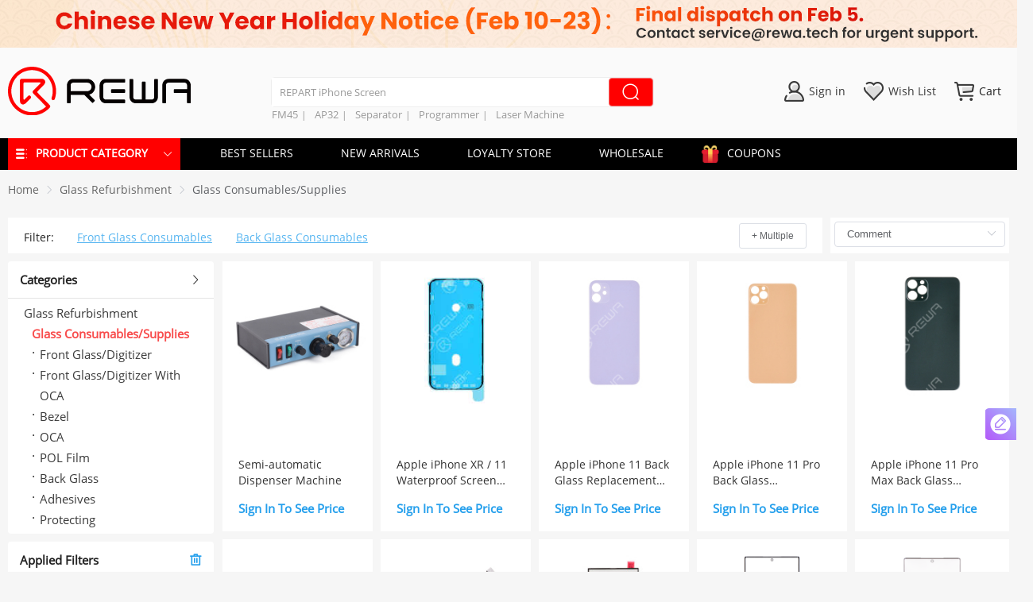

--- FILE ---
content_type: text/html; charset=utf-8
request_url: https://shop.rewa.tech/list/phone-refurbishing-consumables?type=4
body_size: 99241
content:
<!doctype html>
<html data-n-head-ssr lang="en" data-n-head="%7B%22lang%22:%7B%22ssr%22:%22en%22%7D%7D">
  <head >
    <title>Cell Phone Refurbishing Materials Consumables | REWA</title><meta  charset="utf-8"><meta  name="viewport" content="width=device-width, initial-scale=1, maximum-scale=1.0, user-scalable=yes"><meta  name="yandex-verification" content="4ef03cf083af2f3f"><meta  name="robots" content="index, follow"><meta  name="google-site-verification" content="wes4m4-ygaZVQkNKmj4w0BLK0FXGGW6UbsN9iB7jm28"><meta  name="facebook-domain-verification" content="6tco46pzdkl99itdqdx697nszoie17"><meta  data-hid="description" name="description" content="Need mobile phone refurbishing materials? rewa offer the best quality cell phone refurbishing consumables with huge discount. Perfect for repair master and DIY lover. Buy phone repair materials now!
"><meta  data-hid="keywords" name="keywords" content="cell phone repair machine, cell phone glass repair machine, cell phone refurbishing materials, phone repair machine"><link  rel="preconnect" href="https://img.rewa.tech"><link  rel="dns-prefetch" href="https://img.rewa.tech"><link  rel="dns-prefetch" href="https://apis.google.com"><link  rel="preconnect" href="https://apis.google.com"><link  rel="https://connect.facebook.net"><link  rel="preconnect" href="https://www.googletagmanager.com"><link  rel="alternate" href="https://m.rewa.tech/list/phone-refurbishing-consumables" media="only screen and (max-width: 640px)"><link  rel="canonical" href="https://shop.rewa.tech/list/phone-refurbishing-consumables"><script  src="/js/Tag.js" type="text/javascript" async></script><script  src="/js/tawk.js" type="text/javascript" async></script><script  src="https://apis.google.com/js/api:client.js" type="text/javascript" async></script><script  src="https://apis.google.com/js/api.js" type="text/javascript" async></script><script  data-hid="nuxt-jsonld-2c771ae8" type="application/ld+json">{"@context":"https://schema.org","@type":"WebSite","url":"https://shop.rewa.tech/","potentialAction":{"@type":"SearchAction","target":"https://shop.rewa.tech/search?category={categoryid}","query-input":"required name=categoryid"}}</script><style data-vue-ssr-id="03649a47:0 0d7f3db2:0 cb46bfd2:0 23f058df:0 23fb5f65:0 39a2837a:0 6003b226:0 c4544172:0 63c05aa6:0 d747ab1e:0 58a455cd:0 2ecb078d:0 2e5de32d:0 2d2d9f12:0 4522f17b:0 25d38fc2:0 04c6e70d:0 228f66e6:0 3948196f:0 4a46e2da:0 d3129da6:0 c645fbe6:0 9c1d23a6:0 3b6616cd:0 1fe9bd5a:0 3a073903:0 47d41c6d:0 54c4081a:0 6bea48e6:0 d1644d1e:0 af248366:0 7e67f90d:0 2c7319ad:0 23b119ed:0 cc1d48a6:0 425dca2a:0 7b3a38bf:0 4208f40d:0 00290fc7:0 0819a28d:0 0c917de6:0 782bf039:0 f7822326:0 a6a56a92:0 6cb0aacd:0 1ac9042f:0 21c84d95:0 3a6755a6:0 19819ceb:0 c154c39e:0 7822883f:0 b0144b66:0 7969dd2d:0 3e177ead:0 3edfb2c5:0 3ebc7a26:0 a3f43242:0 cad47026:0 32d41715:0 4a3ac526:0 5f6e750e:0 3191d5ad:0 84455a9e:0 e97bd3e2:0 60b558f0:0 2eea9a76:0 3955f6ac:0 35b5d182:0 2410309d:0 397f8932:0 cb3234a2:0 6cc9b269:0 bdad401e:0 17847b99:0 766af5df:0 5e72766a:0 d1a8c29c:0 ae31830e:0 3e1f1724:0 5a8f440e:0 62a42b22:0 454968a4:0 3db5e347:0 0a835762:0 26d08fa2:0 18269c12:0 193a3c62:0 08204f2b:0 3aca4d67:0 cc9779a0:0 75be392b:0 6e481afe:0 309ea868:0 13df6476:0 2d72b3ac:0 2fdb297e:0 59c1987c:0">a,abbr,acronym,address,applet,article,aside,audio,b,big,blockquote,body,canvas,center,cite,code,dd,del,details,dfn,div,dl,dt,em,embed,fieldset,figcaption,figure,footer,form,h5,h6,header,hgroup,html,i,iframe,img,ins,kbd,label,legend,li,mark,menu,nav,object,ol,output,p,pre,q,ruby,s,samp,section,small,span,strike,sub,summary,sup,time,tt,u,ul,var,video{margin:0;padding:0;border:0;font-size:100%;font:inherit;vertical-align:baseline}h1,h2,h3,h4,strong{margin:0;padding:0}:focus{outline:0}article,aside,details,figcaption,figure,footer,header,hgroup,menu,nav,section{display:block}caption,table,tbody,td,tfoot,th,thead,tr{margin:0;padding:0;font-size:100%;font:inherit;vertical-align:baseline}body{line-height:1}blockquote,q{quotes:none}blockquote:after,blockquote:before,q:after,q:before{content:"";content:none}input[type=search]::-webkit-search-cancel-button,input[type=search]::-webkit-search-decoration,input[type=search]::-webkit-search-results-button,input[type=search]::-webkit-search-results-decoration{-webkit-appearance:none;-moz-appearance:none}input[type=search]{-webkit-appearance:none;-moz-appearance:none}audio,canvas,video{display:inline-block;*display:inline;*zoom:1;max-width:100%}audio:not([controls]){display:none;height:0}[hidden]{display:none}html{font-family:Arial,Helvetica,sans-serif;font-size:100%;-webkit-text-size-adjust:100%;-ms-text-size-adjust:100%}a:active,a:hover{outline:0}img{border:0;-ms-interpolation-mode:bicubic}figure,form{margin:0}fieldset{border:1px solid silver;margin:0 2px;padding:.35em .625em .75em}legend{border:0;padding:0;white-space:normal;*margin-left:-7px}button,input,select,textarea{font-size:100%;margin:0;vertical-align:baseline;*vertical-align:middle}button,input{line-height:normal}button,select{text-transform:none}button,html input[type=button],input[type=reset],input[type=submit]{-webkit-appearance:button;cursor:pointer;*overflow:visible}button[disabled],html input[disabled]{cursor:default}input[type=checkbox],input[type=radio]{box-sizing:border-box;padding:0;*height:13px;*width:13px}input[type=search]{-webkit-appearance:textfield;box-sizing:content-box}input[type=search]::-webkit-search-cancel-button,input[type=search]::-webkit-search-decoration{-webkit-appearance:none}button::-moz-focus-inner,input::-moz-focus-inner{border:0;padding:0}textarea{overflow:auto;vertical-align:top}table{border-collapse:collapse;border-spacing:0}button,html,input,select,textarea{color:#222}::-moz-selection{background:#b3d4fc;text-shadow:none}::selection{background:#b3d4fc;text-shadow:none}img{vertical-align:middle}fieldset{border:0;margin:0;padding:0}textarea{resize:vertical}.chromeframe{margin:.2em 0;background:#ccc;color:#000;padding:.2em 0}a{text-decoration:none}::-webkit-scrollbar{background-color:#d3d3d3;width:8px;height:10px;background-clip:padding-box}::-webkit-scrollbar-button{width:0;height:0}::-webkit-scrollbar-button,::-webkit-scrollbar-thumb{background-color:#aaa;border-radius:5px}.disabled-select{-moz-user-select:none;-webkit-user-select:none;-ms-user-select:none;user-select:none}
.color-f8,.redKeyWord{color:#f84c4c}.color-24{color:#249fec}.color-3a{color:#3a3a3a}.color-f6{color:#f6f6f6}.color-e6{color:#e6e6e6}.color-dd{color:#ddd}.color-cc{color:#ccc}.color-99{color:#999}.color-66{color:#666}.color-fc{color:#ff9934}.color-f0{color:red}.bg-f8{background-color:#f84c4c}.bg-24{background-color:#249fec}.bg-3a{background-color:#3a3a3a}.bg-f6{background-color:#f6f6f6}.bg-e6{background-color:#e6e6e6}.bg-dd{background-color:#ddd}.bg-cc{background-color:#ccc}.bg-99{background-color:#999}.bg-66{background-color:#666}.bg-fc{background-color:#ff9934}.bg-f0{background-color:red}
.swiper-container{margin-left:auto;margin-right:auto;position:relative;overflow:hidden;list-style:none;padding:0;z-index:1}.swiper-container-no-flexbox .swiper-slide{float:left}.swiper-container-vertical>.swiper-wrapper{-webkit-box-orient:vertical;-webkit-box-direction:normal;-webkit-flex-direction:column;-ms-flex-direction:column;flex-direction:column}.swiper-wrapper{position:relative;width:100%;height:100%;z-index:1;display:-webkit-box;display:-webkit-flex;display:-ms-flexbox;display:flex;-webkit-transition-property:-webkit-transform;transition-property:-webkit-transform;-o-transition-property:transform;transition-property:transform;transition-property:transform,-webkit-transform;-webkit-box-sizing:content-box;box-sizing:content-box}.swiper-container-android .swiper-slide,.swiper-wrapper{-webkit-transform:translateZ(0);transform:translateZ(0)}.swiper-container-multirow>.swiper-wrapper{-webkit-flex-wrap:wrap;-ms-flex-wrap:wrap;flex-wrap:wrap}.swiper-container-free-mode>.swiper-wrapper{-webkit-transition-timing-function:ease-out;-o-transition-timing-function:ease-out;transition-timing-function:ease-out;margin:0 auto}.swiper-slide{-webkit-flex-shrink:0;-ms-flex-negative:0;flex-shrink:0;width:100%;height:100%;position:relative;-webkit-transition-property:-webkit-transform;transition-property:-webkit-transform;-o-transition-property:transform;transition-property:transform;transition-property:transform,-webkit-transform}.swiper-slide-invisible-blank{visibility:hidden}.swiper-container-autoheight,.swiper-container-autoheight .swiper-slide{height:auto}.swiper-container-autoheight .swiper-wrapper{-webkit-box-align:start;-webkit-align-items:flex-start;-ms-flex-align:start;align-items:flex-start;-webkit-transition-property:height,-webkit-transform;transition-property:height,-webkit-transform;-o-transition-property:transform,height;transition-property:transform,height;transition-property:transform,height,-webkit-transform}.swiper-container-3d{-webkit-perspective:1200px;perspective:1200px}.swiper-container-3d .swiper-cube-shadow,.swiper-container-3d .swiper-slide,.swiper-container-3d .swiper-slide-shadow-bottom,.swiper-container-3d .swiper-slide-shadow-left,.swiper-container-3d .swiper-slide-shadow-right,.swiper-container-3d .swiper-slide-shadow-top,.swiper-container-3d .swiper-wrapper{-webkit-transform-style:preserve-3d;transform-style:preserve-3d}.swiper-container-3d .swiper-slide-shadow-bottom,.swiper-container-3d .swiper-slide-shadow-left,.swiper-container-3d .swiper-slide-shadow-right,.swiper-container-3d .swiper-slide-shadow-top{position:absolute;left:0;top:0;width:100%;height:100%;pointer-events:none;z-index:10}.swiper-container-3d .swiper-slide-shadow-left{background-image:-webkit-gradient(linear,right top,left top,from(rgba(0,0,0,.5)),to(transparent));background-image:-webkit-linear-gradient(right,rgba(0,0,0,.5),transparent);background-image:-o-linear-gradient(right,rgba(0,0,0,.5),transparent);background-image:linear-gradient(270deg,rgba(0,0,0,.5),transparent)}.swiper-container-3d .swiper-slide-shadow-right{background-image:-webkit-gradient(linear,left top,right top,from(rgba(0,0,0,.5)),to(transparent));background-image:-webkit-linear-gradient(left,rgba(0,0,0,.5),transparent);background-image:-o-linear-gradient(left,rgba(0,0,0,.5),transparent);background-image:linear-gradient(90deg,rgba(0,0,0,.5),transparent)}.swiper-container-3d .swiper-slide-shadow-top{background-image:-webkit-gradient(linear,left bottom,left top,from(rgba(0,0,0,.5)),to(transparent));background-image:-webkit-linear-gradient(bottom,rgba(0,0,0,.5),transparent);background-image:-o-linear-gradient(bottom,rgba(0,0,0,.5),transparent);background-image:linear-gradient(0deg,rgba(0,0,0,.5),transparent)}.swiper-container-3d .swiper-slide-shadow-bottom{background-image:-webkit-gradient(linear,left top,left bottom,from(rgba(0,0,0,.5)),to(transparent));background-image:-webkit-linear-gradient(top,rgba(0,0,0,.5),transparent);background-image:-o-linear-gradient(top,rgba(0,0,0,.5),transparent);background-image:linear-gradient(180deg,rgba(0,0,0,.5),transparent)}.swiper-container-wp8-horizontal,.swiper-container-wp8-horizontal>.swiper-wrapper{-ms-touch-action:pan-y;touch-action:pan-y}.swiper-container-wp8-vertical,.swiper-container-wp8-vertical>.swiper-wrapper{-ms-touch-action:pan-x;touch-action:pan-x}.swiper-button-next,.swiper-button-prev{position:absolute;top:50%;width:27px;height:44px;margin-top:-22px;z-index:10;cursor:pointer;background-size:27px 44px;background-position:50%;background-repeat:no-repeat}.swiper-button-next.swiper-button-disabled,.swiper-button-prev.swiper-button-disabled{opacity:.35;cursor:auto;pointer-events:none}.swiper-button-prev,.swiper-container-rtl .swiper-button-next{background-image:url("data:image/svg+xml;charset=utf-8,%3Csvg xmlns='http://www.w3.org/2000/svg' viewBox='0 0 27 44'%3E%3Cpath d='M0 22L22 0l2.1 2.1L4.2 22l19.9 19.9L22 44 0 22z' fill='%23007aff'/%3E%3C/svg%3E");left:10px;right:auto}.swiper-button-next,.swiper-container-rtl .swiper-button-prev{background-image:url("data:image/svg+xml;charset=utf-8,%3Csvg xmlns='http://www.w3.org/2000/svg' viewBox='0 0 27 44'%3E%3Cpath d='M27 22L5 44l-2.1-2.1L22.8 22 2.9 2.1 5 0l22 22z' fill='%23007aff'/%3E%3C/svg%3E");right:10px;left:auto}.swiper-button-prev.swiper-button-white,.swiper-container-rtl .swiper-button-next.swiper-button-white{background-image:url("data:image/svg+xml;charset=utf-8,%3Csvg xmlns='http://www.w3.org/2000/svg' viewBox='0 0 27 44'%3E%3Cpath d='M0 22L22 0l2.1 2.1L4.2 22l19.9 19.9L22 44 0 22z' fill='%23fff'/%3E%3C/svg%3E")}.swiper-button-next.swiper-button-white,.swiper-container-rtl .swiper-button-prev.swiper-button-white{background-image:url("data:image/svg+xml;charset=utf-8,%3Csvg xmlns='http://www.w3.org/2000/svg' viewBox='0 0 27 44'%3E%3Cpath d='M27 22L5 44l-2.1-2.1L22.8 22 2.9 2.1 5 0l22 22z' fill='%23fff'/%3E%3C/svg%3E")}.swiper-button-prev.swiper-button-black,.swiper-container-rtl .swiper-button-next.swiper-button-black{background-image:url("data:image/svg+xml;charset=utf-8,%3Csvg xmlns='http://www.w3.org/2000/svg' viewBox='0 0 27 44'%3E%3Cpath d='M0 22L22 0l2.1 2.1L4.2 22l19.9 19.9L22 44 0 22z'/%3E%3C/svg%3E")}.swiper-button-next.swiper-button-black,.swiper-container-rtl .swiper-button-prev.swiper-button-black{background-image:url("data:image/svg+xml;charset=utf-8,%3Csvg xmlns='http://www.w3.org/2000/svg' viewBox='0 0 27 44'%3E%3Cpath d='M27 22L5 44l-2.1-2.1L22.8 22 2.9 2.1 5 0l22 22z'/%3E%3C/svg%3E")}.swiper-button-lock{display:none}.swiper-pagination{position:absolute;text-align:center;-webkit-transition:opacity .3s;-o-transition:.3s opacity;transition:opacity .3s;-webkit-transform:translateZ(0);transform:translateZ(0);z-index:10}.swiper-pagination.swiper-pagination-hidden{opacity:0}.swiper-container-horizontal>.swiper-pagination-bullets,.swiper-pagination-custom,.swiper-pagination-fraction{bottom:10px;left:0;width:100%}.swiper-pagination-bullets-dynamic{overflow:hidden;font-size:0}.swiper-pagination-bullets-dynamic .swiper-pagination-bullet{-webkit-transform:scale(.33);-ms-transform:scale(.33);transform:scale(.33);position:relative}.swiper-pagination-bullets-dynamic .swiper-pagination-bullet-active,.swiper-pagination-bullets-dynamic .swiper-pagination-bullet-active-main{-webkit-transform:scale(1);-ms-transform:scale(1);transform:scale(1)}.swiper-pagination-bullets-dynamic .swiper-pagination-bullet-active-prev{-webkit-transform:scale(.66);-ms-transform:scale(.66);transform:scale(.66)}.swiper-pagination-bullets-dynamic .swiper-pagination-bullet-active-prev-prev{-webkit-transform:scale(.33);-ms-transform:scale(.33);transform:scale(.33)}.swiper-pagination-bullets-dynamic .swiper-pagination-bullet-active-next{-webkit-transform:scale(.66);-ms-transform:scale(.66);transform:scale(.66)}.swiper-pagination-bullets-dynamic .swiper-pagination-bullet-active-next-next{-webkit-transform:scale(.33);-ms-transform:scale(.33);transform:scale(.33)}.swiper-pagination-bullet{width:8px;height:8px;display:inline-block;border-radius:100%;background:#000;opacity:.2}button.swiper-pagination-bullet{border:none;margin:0;padding:0;-webkit-box-shadow:none;box-shadow:none;-webkit-appearance:none;-moz-appearance:none;appearance:none}.swiper-pagination-clickable .swiper-pagination-bullet{cursor:pointer}.swiper-pagination-bullet-active{opacity:1;background:#007aff}.swiper-container-vertical>.swiper-pagination-bullets{right:10px;top:50%;-webkit-transform:translate3d(0,-50%,0);transform:translate3d(0,-50%,0)}.swiper-container-vertical>.swiper-pagination-bullets .swiper-pagination-bullet{margin:6px 0;display:block}.swiper-container-vertical>.swiper-pagination-bullets.swiper-pagination-bullets-dynamic{top:50%;-webkit-transform:translateY(-50%);-ms-transform:translateY(-50%);transform:translateY(-50%);width:8px}.swiper-container-vertical>.swiper-pagination-bullets.swiper-pagination-bullets-dynamic .swiper-pagination-bullet{display:inline-block;-webkit-transition:top .2s,-webkit-transform .2s;transition:top .2s,-webkit-transform .2s;-o-transition:.2s transform,.2s top;transition:transform .2s,top .2s;transition:transform .2s,top .2s,-webkit-transform .2s}.swiper-container-horizontal>.swiper-pagination-bullets .swiper-pagination-bullet{margin:0 4px}.swiper-container-horizontal>.swiper-pagination-bullets.swiper-pagination-bullets-dynamic{left:50%;-webkit-transform:translateX(-50%);-ms-transform:translateX(-50%);transform:translateX(-50%);white-space:nowrap}.swiper-container-horizontal>.swiper-pagination-bullets.swiper-pagination-bullets-dynamic .swiper-pagination-bullet{-webkit-transition:left .2s,-webkit-transform .2s;transition:left .2s,-webkit-transform .2s;-o-transition:.2s transform,.2s left;transition:transform .2s,left .2s;transition:transform .2s,left .2s,-webkit-transform .2s}.swiper-container-horizontal.swiper-container-rtl>.swiper-pagination-bullets-dynamic .swiper-pagination-bullet{-webkit-transition:right .2s,-webkit-transform .2s;transition:right .2s,-webkit-transform .2s;-o-transition:.2s transform,.2s right;transition:transform .2s,right .2s;transition:transform .2s,right .2s,-webkit-transform .2s}.swiper-pagination-progressbar{background:rgba(0,0,0,.25);position:absolute}.swiper-pagination-progressbar .swiper-pagination-progressbar-fill{background:#007aff;position:absolute;left:0;top:0;width:100%;height:100%;-webkit-transform:scale(0);-ms-transform:scale(0);transform:scale(0);-webkit-transform-origin:left top;-ms-transform-origin:left top;transform-origin:left top}.swiper-container-rtl .swiper-pagination-progressbar .swiper-pagination-progressbar-fill{-webkit-transform-origin:right top;-ms-transform-origin:right top;transform-origin:right top}.swiper-container-horizontal>.swiper-pagination-progressbar,.swiper-container-vertical>.swiper-pagination-progressbar.swiper-pagination-progressbar-opposite{width:100%;height:4px;left:0;top:0}.swiper-container-horizontal>.swiper-pagination-progressbar.swiper-pagination-progressbar-opposite,.swiper-container-vertical>.swiper-pagination-progressbar{width:4px;height:100%;left:0;top:0}.swiper-pagination-white .swiper-pagination-bullet-active{background:#fff}.swiper-pagination-progressbar.swiper-pagination-white{background:hsla(0,0%,100%,.25)}.swiper-pagination-progressbar.swiper-pagination-white .swiper-pagination-progressbar-fill{background:#fff}.swiper-pagination-black .swiper-pagination-bullet-active{background:#000}.swiper-pagination-progressbar.swiper-pagination-black{background:rgba(0,0,0,.25)}.swiper-pagination-progressbar.swiper-pagination-black .swiper-pagination-progressbar-fill{background:#000}.swiper-pagination-lock{display:none}.swiper-scrollbar{border-radius:10px;position:relative;-ms-touch-action:none;background:rgba(0,0,0,.1)}.swiper-container-horizontal>.swiper-scrollbar{position:absolute;left:1%;bottom:3px;z-index:50;height:5px;width:98%}.swiper-container-vertical>.swiper-scrollbar{position:absolute;right:3px;top:1%;z-index:50;width:5px;height:98%}.swiper-scrollbar-drag{height:100%;width:100%;position:relative;background:rgba(0,0,0,.5);border-radius:10px;left:0;top:0}.swiper-scrollbar-cursor-drag{cursor:move}.swiper-scrollbar-lock{display:none}.swiper-zoom-container{width:100%;height:100%;display:-webkit-box;display:-webkit-flex;display:-ms-flexbox;display:flex;-webkit-box-pack:center;-webkit-justify-content:center;-ms-flex-pack:center;justify-content:center;-webkit-box-align:center;-webkit-align-items:center;-ms-flex-align:center;align-items:center;text-align:center}.swiper-zoom-container>canvas,.swiper-zoom-container>img,.swiper-zoom-container>svg{max-width:100%;max-height:100%;-o-object-fit:contain;object-fit:contain}.swiper-slide-zoomed{cursor:move}.swiper-lazy-preloader{width:42px;height:42px;position:absolute;left:50%;top:50%;margin-left:-21px;margin-top:-21px;z-index:10;-webkit-transform-origin:50%;-ms-transform-origin:50%;transform-origin:50%;-webkit-animation:swiper-preloader-spin 1s steps(12) infinite;animation:swiper-preloader-spin 1s steps(12) infinite}.swiper-lazy-preloader:after{display:block;content:"";width:100%;height:100%;background-image:url("data:image/svg+xml;charset=utf-8,%3Csvg viewBox='0 0 120 120' xmlns='http://www.w3.org/2000/svg' xmlns:xlink='http://www.w3.org/1999/xlink'%3E%3Cdefs%3E%3Cpath id='a' stroke='%236c6c6c' stroke-width='11' stroke-linecap='round' d='M60 7v20'/%3E%3C/defs%3E%3Cuse xlink:href='%23a' opacity='.27'/%3E%3Cuse xlink:href='%23a' opacity='.27' transform='rotate(30 60 60)'/%3E%3Cuse xlink:href='%23a' opacity='.27' transform='rotate(60 60 60)'/%3E%3Cuse xlink:href='%23a' opacity='.27' transform='rotate(90 60 60)'/%3E%3Cuse xlink:href='%23a' opacity='.27' transform='rotate(120 60 60)'/%3E%3Cuse xlink:href='%23a' opacity='.27' transform='rotate(150 60 60)'/%3E%3Cuse xlink:href='%23a' opacity='.37' transform='rotate(180 60 60)'/%3E%3Cuse xlink:href='%23a' opacity='.46' transform='rotate(210 60 60)'/%3E%3Cuse xlink:href='%23a' opacity='.56' transform='rotate(240 60 60)'/%3E%3Cuse xlink:href='%23a' opacity='.66' transform='rotate(270 60 60)'/%3E%3Cuse xlink:href='%23a' opacity='.75' transform='rotate(300 60 60)'/%3E%3Cuse xlink:href='%23a' opacity='.85' transform='rotate(330 60 60)'/%3E%3C/svg%3E");background-position:50%;background-size:100%;background-repeat:no-repeat}.swiper-lazy-preloader-white:after{background-image:url("data:image/svg+xml;charset=utf-8,%3Csvg viewBox='0 0 120 120' xmlns='http://www.w3.org/2000/svg' xmlns:xlink='http://www.w3.org/1999/xlink'%3E%3Cdefs%3E%3Cpath id='a' stroke='%23fff' stroke-width='11' stroke-linecap='round' d='M60 7v20'/%3E%3C/defs%3E%3Cuse xlink:href='%23a' opacity='.27'/%3E%3Cuse xlink:href='%23a' opacity='.27' transform='rotate(30 60 60)'/%3E%3Cuse xlink:href='%23a' opacity='.27' transform='rotate(60 60 60)'/%3E%3Cuse xlink:href='%23a' opacity='.27' transform='rotate(90 60 60)'/%3E%3Cuse xlink:href='%23a' opacity='.27' transform='rotate(120 60 60)'/%3E%3Cuse xlink:href='%23a' opacity='.27' transform='rotate(150 60 60)'/%3E%3Cuse xlink:href='%23a' opacity='.37' transform='rotate(180 60 60)'/%3E%3Cuse xlink:href='%23a' opacity='.46' transform='rotate(210 60 60)'/%3E%3Cuse xlink:href='%23a' opacity='.56' transform='rotate(240 60 60)'/%3E%3Cuse xlink:href='%23a' opacity='.66' transform='rotate(270 60 60)'/%3E%3Cuse xlink:href='%23a' opacity='.75' transform='rotate(300 60 60)'/%3E%3Cuse xlink:href='%23a' opacity='.85' transform='rotate(330 60 60)'/%3E%3C/svg%3E")}@-webkit-keyframes swiper-preloader-spin{to{-webkit-transform:rotate(1turn);transform:rotate(1turn)}}@keyframes swiper-preloader-spin{to{-webkit-transform:rotate(1turn);transform:rotate(1turn)}}.swiper-container .swiper-notification{position:absolute;left:0;top:0;pointer-events:none;opacity:0;z-index:-1000}.swiper-container-fade.swiper-container-free-mode .swiper-slide{-webkit-transition-timing-function:ease-out;-o-transition-timing-function:ease-out;transition-timing-function:ease-out}.swiper-container-fade .swiper-slide{pointer-events:none;-webkit-transition-property:opacity;-o-transition-property:opacity;transition-property:opacity}.swiper-container-fade .swiper-slide .swiper-slide{pointer-events:none}.swiper-container-fade .swiper-slide-active,.swiper-container-fade .swiper-slide-active .swiper-slide-active{pointer-events:auto}.swiper-container-cube{overflow:visible}.swiper-container-cube .swiper-slide{pointer-events:none;-webkit-backface-visibility:hidden;backface-visibility:hidden;z-index:1;visibility:hidden;-webkit-transform-origin:0 0;-ms-transform-origin:0 0;transform-origin:0 0;width:100%;height:100%}.swiper-container-cube .swiper-slide .swiper-slide{pointer-events:none}.swiper-container-cube.swiper-container-rtl .swiper-slide{-webkit-transform-origin:100% 0;-ms-transform-origin:100% 0;transform-origin:100% 0}.swiper-container-cube .swiper-slide-active,.swiper-container-cube .swiper-slide-active .swiper-slide-active{pointer-events:auto}.swiper-container-cube .swiper-slide-active,.swiper-container-cube .swiper-slide-next,.swiper-container-cube .swiper-slide-next+.swiper-slide,.swiper-container-cube .swiper-slide-prev{pointer-events:auto;visibility:visible}.swiper-container-cube .swiper-slide-shadow-bottom,.swiper-container-cube .swiper-slide-shadow-left,.swiper-container-cube .swiper-slide-shadow-right,.swiper-container-cube .swiper-slide-shadow-top{z-index:0;-webkit-backface-visibility:hidden;backface-visibility:hidden}.swiper-container-cube .swiper-cube-shadow{position:absolute;left:0;bottom:0;width:100%;height:100%;background:#000;opacity:.6;-webkit-filter:blur(50px);filter:blur(50px);z-index:0}.swiper-container-flip{overflow:visible}.swiper-container-flip .swiper-slide{pointer-events:none;-webkit-backface-visibility:hidden;backface-visibility:hidden;z-index:1}.swiper-container-flip .swiper-slide .swiper-slide{pointer-events:none}.swiper-container-flip .swiper-slide-active,.swiper-container-flip .swiper-slide-active .swiper-slide-active{pointer-events:auto}.swiper-container-flip .swiper-slide-shadow-bottom,.swiper-container-flip .swiper-slide-shadow-left,.swiper-container-flip .swiper-slide-shadow-right,.swiper-container-flip .swiper-slide-shadow-top{z-index:0;-webkit-backface-visibility:hidden;backface-visibility:hidden}.swiper-container-coverflow .swiper-wrapper{-ms-perspective:1200px}
@font-face{font-family:iconfont;src:url(https://img.rewa.tech/static/rewa-shop-pc-107/fonts/e870161.woff2) format("woff2"),url(https://img.rewa.tech/static/rewa-shop-pc-107/fonts/916c95f.woff) format("woff"),url(https://img.rewa.tech/static/rewa-shop-pc-107/fonts/163779e.ttf) format("truetype")}.iconfont{font-family:iconfont!important;font-size:16px;font-style:normal;-webkit-font-smoothing:antialiased;-moz-osx-font-smoothing:grayscale}.icon-666:before{content:"\e63a"}.icon-linkedin:before{content:"\e92a"}.icon-twitter:before{content:"\e872"}.icon-email:before{content:"\e612"}.icon-yuan:before{content:"\e657"}.icon-whatsapp:before{content:"\e936"}.icon-xiala-copy-copy:before{content:"\e626"}.icon-liebiao:before{content:"\e6f5"}.icon-xiala-copy-copy-copy:before{content:"\e937"}
@font-face{font-family:OpenSans-Regular;src:url(https://img.rewa.tech/static/rewa-shop-pc-107/fonts/629a55a.ttf);font-weight:400;font-style:normal;font-display:fallback}.ResetDialogBox .el-dialog__body{padding:10px 20px 20px}body{font:14px OpenSans-Regular,PingFang SC,Tahoma,Arial,sans-serif}.bg-white{background-color:#fff}.bg-fa{background-color:#fafafa}.bg-fb{background-color:#fbfbfb}.bg-f5{background-color:#f5f5f5}.bg-f6{background-color:#f6f6f6}.bg-red{background-color:#fd2222}.black{color:#333}.rewa-active-thyme{border:1px solid #fd2222!important}.btn-rewa-thyme{background-color:#fd2222;color:#fff}.boder-box{box-sizing:border-box}.border-b-e4{border-bottom:1px solid #e4e4e4}.border-l-e4{border-left:1px solid #e4e4e4}.border-e4{border:1px solid #e4e4e4}.border-topc{border-top:1px solid #ccc}.box-shadow-ee{box-shadow:0 0 3px 3px #efeeee;border-radius:5px}.theme-shadow{box-shadow:0 2px 12px 0 rgba(0,0,0,.1)}.bold{font-weight:700}.normal{font-weight:400}.border-r3{border-radius:3px}.border-r-e4{border-right:1px solid #e4e4e4}.border-t-e4{border-top:1px solid #e4e4e4}.border-bottom-e4{border-bottom:1px solid #e4e4e4}.clearfix:after{clear:both;content:"";display:block;height:0;overflow:hidden;visibility:hidden}.cf8{color:#f8b551}.c0{color:#000}.c6{color:#666}.cb{color:#bbb}.theme_color{color:#58b6f1}.cd6{color:#d6d6d6}.c5{color:#555}.c56{color:#f56c6c}.c82{color:#828282}.c9d{color:#9dcc00}.c9{color:#999}.c60{color:#608fcf}.common-main{max-width:1450px;margin:0 auto}.blog-common-main{width:1200px;margin:0 auto}.cursor{cursor:pointer}.fl{float:left}.fr{float:right}.green{color:#adff2f}.gray{-webkit-filter:grayscale(100%);-moz-filter:grayscale(100%);-ms-filter:grayscale(100%);-o-filter:grayscale(100%);filter:grayscale(100%) opacity(.5);-webkit-filter:grey;filter:gray}.hidden{display:none}.line-hidden2{display:-webkit-box;-webkit-line-clamp:2;-webkit-box-orient:vertical}.line-hidden1,.line-hidden2{overflow:hidden;text-overflow:ellipsis}.line-hidden1{white-space:nowrap}.line-before:before{top:11px;width:1px;height:14px}.line-after:after,.line-before:before{position:absolute;left:0;content:"";background-color:#ccc}.line-after:after{bottom:0;width:100%;height:1px}.line24{line-height:24px}.line20{line-height:20px}.line16{line-height:16px}.line30{line-height:30px}.list-style-disc{list-style-type:disc}.line-through{text-decoration:line-through}.modal_all{width:100%;background:rgba(0,0,0,.2);position:absolute;left:0;top:0}.margin-r10{margin-right:10px}.margin-b30{margin-bottom:30px}.margin-r30{margin-right:30px}.margin-b40{margin-bottom:40px}.pad_40{padding:40px}.margin-b20{margin-bottom:20px}.margin-tb40{margin-top:40px;margin-bottom:40px}.margin-l50{margin-left:50px}.margin-l10{margin-left:10px}.margin-l20{margin-left:20px}.margin-tb10{margin-top:10px;margin-bottom:10px}.margin-tb5{margin-top:5px;margin-bottom:5px}.margin-tb20{margin-top:20px;margin-bottom:20px}.margin-t10{margin-top:10px}.margin-b5{margin-bottom:5px}.margin-t5{margin-top:5px}.margin-b10{margin-bottom:10px}.margin-b15{margin-bottom:15px}.margin-t20{margin-top:20px}.margin-r40{margin-right:40px}.margin-r20{margin-right:20px!important}.margin-t30{margin-top:30px}.margin-t50{margin-top:50px}.margin-t40{margin-top:40px}.pad-top30{padding-top:30px}.pad-b30{padding-bottom:30px}.pad-b20,.pad-ub20{padding-bottom:20px}.pad-ub20{padding-top:20px}.pad-ub10{padding-top:10px;padding-bottom:10px}.pad-ub40{padding:40px 0}.pad-b50{padding-bottom:50px}.pad-t10{padding-top:10px}.pad-b10{padding-bottom:10px}.pad-l10{padding-left:10px}.pad-l20{padding-left:20px}.pad-l10r20,.pad-r20{padding-right:20px}.pad-l10r20{padding-left:10px}.pad-lr20{padding-left:20px;padding-right:20px}.pad-lr40{padding-left:40px;padding-right:40px}.pad-lr15{padding-left:15px;padding-right:15px}.pad-lr50{padding:0 50px}.red{color:#fd2222!important}.size50{font-size:50px}.size40{font-size:40px}.size34{font-size:34px}.size32{font-size:32px}.size30{font-size:30px}.size26{font-size:26px}.size24{font-size:24px}.size20{font-size:20px}.size18{font-size:18px}.size17{font-size:17px}.size16{font-size:16px}.size15{font-size:15px}.size14{font-size:14px}.size13{font-size:13px}.size12{font-size:12px}.strict{contain:strict}.text-decoration{text-decoration:underline}.thyme-color{background-color:#f6f6f6}.text-indent1{text-indent:1em}.tr{text-align:right}.tc{text-align:center}.white{color:#fff!important}.z-index100{z-index:100;display:block}.z-index101{z-index:101}.z-index102{z-index:102}.z-index99{z-index:99}.z-index200{z-index:200}.z-index888{z-index:106}.z-index3{z-index:103}[v-cloak]{display:none!important}.el-button.is-disabled,.el-button.is-disabled:focus,.el-button.is-disabled:hover{color:#fff}.el-submenu__title:hover{background-color:#ffeaea}.el-upload--picture-card,.el-upload-list--picture-card .el-upload-list__item{width:100px;height:100px}.el-upload--picture-card{line-height:100px;background-color:#fffbfb}.el-upload--picture-card i{line-height:1}.el-step__title{font-size:12px}.el-image-viewer__close{color:#fff}.is-success .el-step__line{background-color:#67c23a}.el-badge__content{background-color:#fe0100!important}.el-popup-parent--hidden{padding-right:0!important}.el-image{width:100%;height:100%}.swiper-pagination-bullet-active{background:#fd2222}.el-link.el-link--default{color:#999}.el-menu{border-right:none}.el-dialog{margin:0!important;width:40%;left:50%;top:50%;transform:translate(-50%,-50%)}body{font-size:16px}.user-app .el-tabs--border-card{border:none;box-shadow:inherit}.el-message{top:300px!important}@media (max-width:1600px){body{font-size:14px;min-width:1200px}.rewa-shop-footer .footer-main .center .footer-dl{margin-right:50px!important}.common-main{padding:0 10px}}.mySetStyle .el-select-dropdown__item{height:auto!important;line-height:18px;padding:10px 8px}.mySetStyle p{font-size:12px;color:red}.Sw-Options{display:flex;height:50px;align-items:center;justify-content:center;margin-top:20px}.swiper_box2 .swiper-pagination-bullet{display:inline-block;width:13px;height:13px;border-radius:50%;margin:0 10px;background:#08d5f9}.swiper_box2 .swiper-pagination{position:inherit}.swiper_box2 .swiper-button-next{margin-left:20px}.swiper_box2 .swiper-button-next,.swiper_box2 .swiper-button-prev{position:inherit;width:25px;height:25px;border-radius:50%;text-align:center;line-height:25px;background:#249fec;transform:translateY(10px)}.swiper_box2 .swiper-button-prev{margin-right:20px}.swiper_box2 .swiper-pagination-bullet-active{background:#249fec}
.el-button-group>.el-button.is-active,.el-button-group>.el-button.is-disabled,.el-button-group>.el-button:active,.el-button-group>.el-button:focus,.el-button-group>.el-button:hover{z-index:1}.el-button,.el-input__inner{-webkit-appearance:none;outline:0}.el-message-box,.el-popup-parent--hidden{overflow:hidden}.v-modal-enter{-webkit-animation:v-modal-in .2s ease;animation:v-modal-in .2s ease}.v-modal-leave{-webkit-animation:v-modal-out .2s ease forwards;animation:v-modal-out .2s ease forwards}@-webkit-keyframes v-modal-in{0%{opacity:0}}@keyframes v-modal-in{0%{opacity:0}}@-webkit-keyframes v-modal-out{to{opacity:0}}@keyframes v-modal-out{to{opacity:0}}.v-modal{position:fixed;left:0;top:0;width:100%;height:100%;opacity:.5;background:#000}.el-button{display:inline-block;line-height:1;white-space:nowrap;cursor:pointer;background:#fff;border:1px solid #dcdfe6;color:#606266;text-align:center;box-sizing:border-box;margin:0;transition:.1s;font-weight:500;-moz-user-select:none;-webkit-user-select:none;-ms-user-select:none;padding:12px 20px;font-size:14px;border-radius:4px}.el-button+.el-button{margin-left:10px}.el-button:focus,.el-button:hover{color:#409eff;border-color:#c6e2ff;background-color:#ecf5ff}.el-button:active{color:#3a8ee6;border-color:#3a8ee6;outline:0}.el-button::-moz-focus-inner{border:0}.el-button [class*=el-icon-]+span{margin-left:5px}.el-button.is-plain:focus,.el-button.is-plain:hover{background:#fff;border-color:#409eff;color:#409eff}.el-button.is-active,.el-button.is-plain:active{color:#3a8ee6;border-color:#3a8ee6}.el-button.is-plain:active{background:#fff;outline:0}.el-button.is-disabled,.el-button.is-disabled:focus,.el-button.is-disabled:hover{color:#c0c4cc;cursor:not-allowed;background-image:none;background-color:#fff;border-color:#ebeef5}.el-button.is-disabled.el-button--text{background-color:transparent}.el-button.is-disabled.is-plain,.el-button.is-disabled.is-plain:focus,.el-button.is-disabled.is-plain:hover{background-color:#fff;border-color:#ebeef5;color:#c0c4cc}.el-button.is-loading{position:relative;pointer-events:none}.el-button.is-loading:before{pointer-events:none;content:"";position:absolute;left:-1px;top:-1px;right:-1px;bottom:-1px;border-radius:inherit;background-color:hsla(0,0%,100%,.35)}.el-button.is-round{border-radius:20px;padding:12px 23px}.el-button.is-circle{border-radius:50%;padding:12px}.el-button--primary{color:#fff;background-color:#409eff;border-color:#409eff}.el-button--primary:focus,.el-button--primary:hover{background:#66b1ff;border-color:#66b1ff;color:#fff}.el-button--primary.is-active,.el-button--primary:active{background:#3a8ee6;border-color:#3a8ee6;color:#fff}.el-button--primary:active{outline:0}.el-button--primary.is-disabled,.el-button--primary.is-disabled:active,.el-button--primary.is-disabled:focus,.el-button--primary.is-disabled:hover{color:#fff;background-color:#a0cfff;border-color:#a0cfff}.el-button--primary.is-plain{color:#409eff;background:#ecf5ff;border-color:#b3d8ff}.el-button--primary.is-plain:focus,.el-button--primary.is-plain:hover{background:#409eff;border-color:#409eff;color:#fff}.el-button--primary.is-plain:active{background:#3a8ee6;border-color:#3a8ee6;color:#fff;outline:0}.el-button--primary.is-plain.is-disabled,.el-button--primary.is-plain.is-disabled:active,.el-button--primary.is-plain.is-disabled:focus,.el-button--primary.is-plain.is-disabled:hover{color:#8cc5ff;background-color:#ecf5ff;border-color:#d9ecff}.el-button--success{color:#fff;background-color:#67c23a;border-color:#67c23a}.el-button--success:focus,.el-button--success:hover{background:#85ce61;border-color:#85ce61;color:#fff}.el-button--success.is-active,.el-button--success:active{background:#5daf34;border-color:#5daf34;color:#fff}.el-button--success:active{outline:0}.el-button--success.is-disabled,.el-button--success.is-disabled:active,.el-button--success.is-disabled:focus,.el-button--success.is-disabled:hover{color:#fff;background-color:#b3e19d;border-color:#b3e19d}.el-button--success.is-plain{color:#67c23a;background:#f0f9eb;border-color:#c2e7b0}.el-button--success.is-plain:focus,.el-button--success.is-plain:hover{background:#67c23a;border-color:#67c23a;color:#fff}.el-button--success.is-plain:active{background:#5daf34;border-color:#5daf34;color:#fff;outline:0}.el-button--success.is-plain.is-disabled,.el-button--success.is-plain.is-disabled:active,.el-button--success.is-plain.is-disabled:focus,.el-button--success.is-plain.is-disabled:hover{color:#a4da89;background-color:#f0f9eb;border-color:#e1f3d8}.el-button--warning{color:#fff;background-color:#e6a23c;border-color:#e6a23c}.el-button--warning:focus,.el-button--warning:hover{background:#ebb563;border-color:#ebb563;color:#fff}.el-button--warning.is-active,.el-button--warning:active{background:#cf9236;border-color:#cf9236;color:#fff}.el-button--warning:active{outline:0}.el-button--warning.is-disabled,.el-button--warning.is-disabled:active,.el-button--warning.is-disabled:focus,.el-button--warning.is-disabled:hover{color:#fff;background-color:#f3d19e;border-color:#f3d19e}.el-button--warning.is-plain{color:#e6a23c;background:#fdf6ec;border-color:#f5dab1}.el-button--warning.is-plain:focus,.el-button--warning.is-plain:hover{background:#e6a23c;border-color:#e6a23c;color:#fff}.el-button--warning.is-plain:active{background:#cf9236;border-color:#cf9236;color:#fff;outline:0}.el-button--warning.is-plain.is-disabled,.el-button--warning.is-plain.is-disabled:active,.el-button--warning.is-plain.is-disabled:focus,.el-button--warning.is-plain.is-disabled:hover{color:#f0c78a;background-color:#fdf6ec;border-color:#faecd8}.el-button--danger{color:#fff;background-color:#f56c6c;border-color:#f56c6c}.el-button--danger:focus,.el-button--danger:hover{background:#f78989;border-color:#f78989;color:#fff}.el-button--danger.is-active,.el-button--danger:active{background:#dd6161;border-color:#dd6161;color:#fff}.el-button--danger:active{outline:0}.el-button--danger.is-disabled,.el-button--danger.is-disabled:active,.el-button--danger.is-disabled:focus,.el-button--danger.is-disabled:hover{color:#fff;background-color:#fab6b6;border-color:#fab6b6}.el-button--danger.is-plain{color:#f56c6c;background:#fef0f0;border-color:#fbc4c4}.el-button--danger.is-plain:focus,.el-button--danger.is-plain:hover{background:#f56c6c;border-color:#f56c6c;color:#fff}.el-button--danger.is-plain:active{background:#dd6161;border-color:#dd6161;color:#fff;outline:0}.el-button--danger.is-plain.is-disabled,.el-button--danger.is-plain.is-disabled:active,.el-button--danger.is-plain.is-disabled:focus,.el-button--danger.is-plain.is-disabled:hover{color:#f9a7a7;background-color:#fef0f0;border-color:#fde2e2}.el-button--info{color:#fff;background-color:#909399;border-color:#909399}.el-button--info:focus,.el-button--info:hover{background:#a6a9ad;border-color:#a6a9ad;color:#fff}.el-button--info.is-active,.el-button--info:active{background:#82848a;border-color:#82848a;color:#fff}.el-button--info:active{outline:0}.el-button--info.is-disabled,.el-button--info.is-disabled:active,.el-button--info.is-disabled:focus,.el-button--info.is-disabled:hover{color:#fff;background-color:#c8c9cc;border-color:#c8c9cc}.el-button--info.is-plain{color:#909399;background:#f4f4f5;border-color:#d3d4d6}.el-button--info.is-plain:focus,.el-button--info.is-plain:hover{background:#909399;border-color:#909399;color:#fff}.el-button--info.is-plain:active{background:#82848a;border-color:#82848a;color:#fff;outline:0}.el-button--info.is-plain.is-disabled,.el-button--info.is-plain.is-disabled:active,.el-button--info.is-plain.is-disabled:focus,.el-button--info.is-plain.is-disabled:hover{color:#bcbec2;background-color:#f4f4f5;border-color:#e9e9eb}.el-button--text,.el-button--text.is-disabled,.el-button--text.is-disabled:focus,.el-button--text.is-disabled:hover,.el-button--text:active{border-color:transparent}.el-button--medium{padding:10px 20px;font-size:14px;border-radius:4px}.el-button--mini,.el-button--small{font-size:12px;border-radius:3px}.el-button--medium.is-round{padding:10px 20px}.el-button--medium.is-circle{padding:10px}.el-button--small,.el-button--small.is-round{padding:9px 15px}.el-button--small.is-circle{padding:9px}.el-button--mini,.el-button--mini.is-round{padding:7px 15px}.el-button--mini.is-circle{padding:7px}.el-button--text{color:#409eff;background:0 0;padding-left:0;padding-right:0}.el-button--text:focus,.el-button--text:hover{color:#66b1ff;border-color:transparent;background-color:transparent}.el-button--text:active{color:#3a8ee6;background-color:transparent}.el-button-group{display:inline-block;vertical-align:middle}.el-button-group:after,.el-button-group:before{display:table;content:""}.el-button-group:after{clear:both}.el-button-group>.el-button{float:left;position:relative}.el-button-group>.el-button+.el-button{margin-left:0}.el-button-group>.el-button:first-child{border-top-right-radius:0;border-bottom-right-radius:0}.el-button-group>.el-button:last-child{border-top-left-radius:0;border-bottom-left-radius:0}.el-button-group>.el-button:first-child:last-child{border-radius:4px}.el-button-group>.el-button:first-child:last-child.is-round{border-radius:20px}.el-button-group>.el-button:first-child:last-child.is-circle{border-radius:50%}.el-button-group>.el-button:not(:first-child):not(:last-child){border-radius:0}.el-button-group>.el-button:not(:last-child){margin-right:-1px}.el-button-group>.el-dropdown>.el-button{border-top-left-radius:0;border-bottom-left-radius:0;border-left-color:hsla(0,0%,100%,.5)}.el-button-group .el-button--primary:first-child{border-right-color:hsla(0,0%,100%,.5)}.el-button-group .el-button--primary:last-child{border-left-color:hsla(0,0%,100%,.5)}.el-button-group .el-button--primary:not(:first-child):not(:last-child){border-left-color:hsla(0,0%,100%,.5);border-right-color:hsla(0,0%,100%,.5)}.el-button-group .el-button--success:first-child{border-right-color:hsla(0,0%,100%,.5)}.el-button-group .el-button--success:last-child{border-left-color:hsla(0,0%,100%,.5)}.el-button-group .el-button--success:not(:first-child):not(:last-child){border-left-color:hsla(0,0%,100%,.5);border-right-color:hsla(0,0%,100%,.5)}.el-button-group .el-button--warning:first-child{border-right-color:hsla(0,0%,100%,.5)}.el-button-group .el-button--warning:last-child{border-left-color:hsla(0,0%,100%,.5)}.el-button-group .el-button--warning:not(:first-child):not(:last-child){border-left-color:hsla(0,0%,100%,.5);border-right-color:hsla(0,0%,100%,.5)}.el-button-group .el-button--danger:first-child{border-right-color:hsla(0,0%,100%,.5)}.el-button-group .el-button--danger:last-child{border-left-color:hsla(0,0%,100%,.5)}.el-button-group .el-button--danger:not(:first-child):not(:last-child){border-left-color:hsla(0,0%,100%,.5);border-right-color:hsla(0,0%,100%,.5)}.el-button-group .el-button--info:first-child{border-right-color:hsla(0,0%,100%,.5)}.el-button-group .el-button--info:last-child{border-left-color:hsla(0,0%,100%,.5)}.el-button-group .el-button--info:not(:first-child):not(:last-child){border-left-color:hsla(0,0%,100%,.5);border-right-color:hsla(0,0%,100%,.5)}.el-textarea{position:relative;display:inline-block;width:100%;vertical-align:bottom;font-size:14px}.el-textarea__inner{display:block;resize:vertical;padding:5px 15px;line-height:1.5;box-sizing:border-box;width:100%;font-size:inherit;color:#606266;background-color:#fff;background-image:none;border:1px solid #dcdfe6;border-radius:4px;transition:border-color .2s cubic-bezier(.645,.045,.355,1)}.el-textarea__inner::-webkit-input-placeholder{color:#c0c4cc}.el-textarea__inner:-ms-input-placeholder{color:#c0c4cc}.el-textarea__inner::-ms-input-placeholder{color:#c0c4cc}.el-textarea__inner::-moz-placeholder{color:#c0c4cc}.el-textarea__inner::placeholder{color:#c0c4cc}.el-textarea__inner:hover{border-color:#c0c4cc}.el-textarea__inner:focus{outline:0;border-color:#409eff}.el-textarea .el-input__count{color:#909399;background:#fff;position:absolute;font-size:12px;bottom:5px;right:10px}.el-textarea.is-disabled .el-textarea__inner{background-color:#f5f7fa;border-color:#e4e7ed;color:#c0c4cc;cursor:not-allowed}.el-textarea.is-disabled .el-textarea__inner::-webkit-input-placeholder{color:#c0c4cc}.el-textarea.is-disabled .el-textarea__inner:-ms-input-placeholder{color:#c0c4cc}.el-textarea.is-disabled .el-textarea__inner::-ms-input-placeholder{color:#c0c4cc}.el-textarea.is-disabled .el-textarea__inner::-moz-placeholder{color:#c0c4cc}.el-textarea.is-disabled .el-textarea__inner::placeholder{color:#c0c4cc}.el-textarea.is-exceed .el-textarea__inner{border-color:#f56c6c}.el-textarea.is-exceed .el-input__count{color:#f56c6c}.el-input{position:relative;font-size:14px;display:inline-block;width:100%}.el-input::-webkit-scrollbar{z-index:11;width:6px}.el-input::-webkit-scrollbar:horizontal{height:6px}.el-input::-webkit-scrollbar-thumb{border-radius:5px;width:6px;background:#b4bccc}.el-input::-webkit-scrollbar-corner,.el-input::-webkit-scrollbar-track{background:#fff}.el-input::-webkit-scrollbar-track-piece{background:#fff;width:6px}.el-input .el-input__clear{color:#c0c4cc;font-size:14px;cursor:pointer;transition:color .2s cubic-bezier(.645,.045,.355,1)}.el-input .el-input__clear:hover{color:#909399}.el-input .el-input__count{height:100%;display:inline-flex;align-items:center;color:#909399;font-size:12px}.el-input .el-input__count .el-input__count-inner{background:#fff;line-height:normal;display:inline-block;padding:0 5px}.el-input__inner{background-color:#fff;background-image:none;border-radius:4px;border:1px solid #dcdfe6;box-sizing:border-box;color:#606266;display:inline-block;font-size:inherit;height:40px;line-height:40px;padding:0 15px;transition:border-color .2s cubic-bezier(.645,.045,.355,1);width:100%}.el-input__prefix,.el-input__suffix{position:absolute;-webkit-transition:all .3s;text-align:center;height:100%;color:#c0c4cc;top:0}.el-input__inner::-webkit-input-placeholder{color:#c0c4cc}.el-input__inner:-ms-input-placeholder{color:#c0c4cc}.el-input__inner::-ms-input-placeholder{color:#c0c4cc}.el-input__inner::-moz-placeholder{color:#c0c4cc}.el-input__inner::placeholder{color:#c0c4cc}.el-input__inner:hover{border-color:#c0c4cc}.el-input.is-active .el-input__inner,.el-input__inner:focus{border-color:#409eff;outline:0}.el-input__suffix{right:5px;transition:all .3s;pointer-events:none}.el-input__suffix-inner{pointer-events:all}.el-input__prefix{left:5px;transition:all .3s}.el-input__icon{height:100%;width:25px;text-align:center;transition:all .3s;line-height:40px}.el-input__icon:after{content:"";height:100%;width:0;display:inline-block;vertical-align:middle}.el-input__validateIcon{pointer-events:none}.el-input.is-disabled .el-input__inner{background-color:#f5f7fa;border-color:#e4e7ed;color:#c0c4cc;cursor:not-allowed}.el-input.is-disabled .el-input__inner::-webkit-input-placeholder{color:#c0c4cc}.el-input.is-disabled .el-input__inner:-ms-input-placeholder{color:#c0c4cc}.el-input.is-disabled .el-input__inner::-ms-input-placeholder{color:#c0c4cc}.el-input.is-disabled .el-input__inner::-moz-placeholder{color:#c0c4cc}.el-input.is-disabled .el-input__inner::placeholder{color:#c0c4cc}.el-input.is-disabled .el-input__icon{cursor:not-allowed}.el-input.is-exceed .el-input__inner{border-color:#f56c6c}.el-input.is-exceed .el-input__suffix .el-input__count{color:#f56c6c}.el-input--suffix .el-input__inner{padding-right:30px}.el-input--prefix .el-input__inner{padding-left:30px}.el-input--medium{font-size:14px}.el-input--medium .el-input__inner{height:36px;line-height:36px}.el-input--medium .el-input__icon{line-height:36px}.el-input--small{font-size:13px}.el-input--small .el-input__inner{height:32px;line-height:32px}.el-input--small .el-input__icon{line-height:32px}.el-input--mini{font-size:12px}.el-input--mini .el-input__inner{height:28px;line-height:28px}.el-input--mini .el-input__icon{line-height:28px}.el-input-group{line-height:normal;display:inline-table;width:100%;border-collapse:separate;border-spacing:0}.el-input-group>.el-input__inner{vertical-align:middle;display:table-cell}.el-input-group__append,.el-input-group__prepend{background-color:#f5f7fa;color:#909399;vertical-align:middle;display:table-cell;position:relative;border:1px solid #dcdfe6;border-radius:4px;padding:0 20px;width:1px;white-space:nowrap}.el-input-group--prepend .el-input__inner,.el-input-group__append{border-top-left-radius:0;border-bottom-left-radius:0}.el-input-group--append .el-input__inner,.el-input-group__prepend{border-top-right-radius:0;border-bottom-right-radius:0}.el-input-group__append:focus,.el-input-group__prepend:focus{outline:0}.el-input-group__append .el-button,.el-input-group__append .el-select,.el-input-group__prepend .el-button,.el-input-group__prepend .el-select{display:inline-block;margin:-10px -20px}.el-input-group__append button.el-button,.el-input-group__append div.el-select .el-input__inner,.el-input-group__append div.el-select:hover .el-input__inner,.el-input-group__prepend button.el-button,.el-input-group__prepend div.el-select .el-input__inner,.el-input-group__prepend div.el-select:hover .el-input__inner{border-color:transparent;background-color:transparent;color:inherit;border-top:0;border-bottom:0}.el-input-group__append .el-button,.el-input-group__append .el-input,.el-input-group__prepend .el-button,.el-input-group__prepend .el-input{font-size:inherit}.el-input-group__prepend{border-right:0}.el-input-group__append{border-left:0}.el-input-group--append .el-select .el-input.is-focus .el-input__inner,.el-input-group--prepend .el-select .el-input.is-focus .el-input__inner{border-color:transparent}.el-input__inner::-ms-clear{display:none;width:0;height:0}.el-message-box{display:inline-block;width:420px;padding-bottom:10px;vertical-align:middle;background-color:#fff;border-radius:4px;border:1px solid #ebeef5;font-size:18px;box-shadow:0 2px 12px 0 rgba(0,0,0,.1);text-align:left;-webkit-backface-visibility:hidden;backface-visibility:hidden}.el-message-box__wrapper{position:fixed;top:0;bottom:0;left:0;right:0;text-align:center}.el-message-box__wrapper:after{content:"";display:inline-block;height:100%;width:0;vertical-align:middle}.el-message-box__header{position:relative;padding:15px 15px 10px}.el-message-box__title{padding-left:0;margin-bottom:0;font-size:18px;line-height:1;color:#303133}.el-message-box__headerbtn{position:absolute;top:15px;right:15px;padding:0;border:none;outline:0;background:0 0;font-size:16px;cursor:pointer}.el-message-box__headerbtn .el-message-box__close{color:#909399}.el-message-box__headerbtn:focus .el-message-box__close,.el-message-box__headerbtn:hover .el-message-box__close{color:#409eff}.el-message-box__content{padding:10px 15px;color:#606266;font-size:14px}.el-message-box__container{position:relative}.el-message-box__input{padding-top:15px}.el-message-box__input input.invalid,.el-message-box__input input.invalid:focus{border-color:#f56c6c}.el-message-box__status{position:absolute;top:50%;transform:translateY(-50%);font-size:24px!important}.el-message-box__status:before{padding-left:1px}.el-message-box__status+.el-message-box__message{padding-left:36px;padding-right:12px}.el-message-box__status.el-icon-success{color:#67c23a}.el-message-box__status.el-icon-info{color:#909399}.el-message-box__status.el-icon-warning{color:#e6a23c}.el-message-box__status.el-icon-error{color:#f56c6c}.el-message-box__message{margin:0}.el-message-box__message p{margin:0;line-height:24px}.el-message-box__errormsg{color:#f56c6c;font-size:12px;min-height:18px;margin-top:2px}.el-message-box__btns{padding:5px 15px 0;text-align:right}.el-message-box__btns button:nth-child(2){margin-left:10px}.el-message-box__btns-reverse{flex-direction:row-reverse}.el-message-box--center{padding-bottom:30px}.el-message-box--center .el-message-box__header{padding-top:30px}.el-message-box--center .el-message-box__title{position:relative;display:flex;align-items:center;justify-content:center}.el-message-box--center .el-message-box__status{position:relative;top:auto;padding-right:5px;text-align:center;transform:translateY(-1px)}.el-message-box--center .el-message-box__message{margin-left:0}.el-message-box--center .el-message-box__btns,.el-message-box--center .el-message-box__content{text-align:center}.el-message-box--center .el-message-box__content{padding-left:27px;padding-right:27px}.msgbox-fade-enter-active{-webkit-animation:msgbox-fade-in .3s;animation:msgbox-fade-in .3s}.msgbox-fade-leave-active{-webkit-animation:msgbox-fade-out .3s;animation:msgbox-fade-out .3s}@-webkit-keyframes msgbox-fade-in{0%{transform:translate3d(0,-20px,0);opacity:0}to{transform:translateZ(0);opacity:1}}@keyframes msgbox-fade-in{0%{transform:translate3d(0,-20px,0);opacity:0}to{transform:translateZ(0);opacity:1}}@-webkit-keyframes msgbox-fade-out{0%{transform:translateZ(0);opacity:1}to{transform:translate3d(0,-20px,0);opacity:0}}@keyframes msgbox-fade-out{0%{transform:translateZ(0);opacity:1}to{transform:translate3d(0,-20px,0);opacity:0}}
.el-fade-in-enter,.el-fade-in-leave-active,.el-fade-in-linear-enter,.el-fade-in-linear-leave,.el-fade-in-linear-leave-active,.fade-in-linear-enter,.fade-in-linear-leave,.fade-in-linear-leave-active{opacity:0}.el-fade-in-linear-enter-active,.el-fade-in-linear-leave-active,.fade-in-linear-enter-active,.fade-in-linear-leave-active{transition:opacity .2s linear}.el-fade-in-enter-active,.el-fade-in-leave-active,.el-zoom-in-center-enter-active,.el-zoom-in-center-leave-active{transition:all .3s cubic-bezier(.55,0,.1,1)}.el-zoom-in-center-enter,.el-zoom-in-center-leave-active{opacity:0;transform:scaleX(0)}.el-zoom-in-top-enter-active,.el-zoom-in-top-leave-active{opacity:1;transform:scaleY(1);transition:transform .3s cubic-bezier(.23,1,.32,1),opacity .3s cubic-bezier(.23,1,.32,1);transform-origin:center top}.el-zoom-in-top-enter,.el-zoom-in-top-leave-active{opacity:0;transform:scaleY(0)}.el-zoom-in-bottom-enter-active,.el-zoom-in-bottom-leave-active{opacity:1;transform:scaleY(1);transition:transform .3s cubic-bezier(.23,1,.32,1),opacity .3s cubic-bezier(.23,1,.32,1);transform-origin:center bottom}.el-zoom-in-bottom-enter,.el-zoom-in-bottom-leave-active{opacity:0;transform:scaleY(0)}.el-zoom-in-left-enter-active,.el-zoom-in-left-leave-active{opacity:1;transform:scale(1);transition:transform .3s cubic-bezier(.23,1,.32,1),opacity .3s cubic-bezier(.23,1,.32,1);transform-origin:top left}.el-zoom-in-left-enter,.el-zoom-in-left-leave-active{opacity:0;transform:scale(.45)}.collapse-transition{transition:height .3s ease-in-out,padding-top .3s ease-in-out,padding-bottom .3s ease-in-out}.horizontal-collapse-transition{transition:width .3s ease-in-out,padding-left .3s ease-in-out,padding-right .3s ease-in-out}.el-list-enter-active,.el-list-leave-active{transition:all 1s}.el-list-enter,.el-list-leave-active{opacity:0;transform:translateY(-30px)}.el-opacity-transition{transition:opacity .3s cubic-bezier(.55,0,.1,1)}@font-face{font-family:element-icons;src:url(https://img.rewa.tech/static/rewa-shop-pc-107/fonts/535877f.woff) format("woff"),url(https://img.rewa.tech/static/rewa-shop-pc-107/fonts/732389d.ttf) format("truetype");font-weight:400;font-display:"auto";font-style:normal}[class*=" el-icon-"],[class^=el-icon-]{font-family:element-icons!important;speak:none;font-style:normal;font-weight:400;font-feature-settings:normal;font-variant:normal;text-transform:none;line-height:1;vertical-align:baseline;display:inline-block;-webkit-font-smoothing:antialiased;-moz-osx-font-smoothing:grayscale}.el-icon-ice-cream-round:before{content:"\e6a0"}.el-icon-ice-cream-square:before{content:"\e6a3"}.el-icon-lollipop:before{content:"\e6a4"}.el-icon-potato-strips:before{content:"\e6a5"}.el-icon-milk-tea:before{content:"\e6a6"}.el-icon-ice-drink:before{content:"\e6a7"}.el-icon-ice-tea:before{content:"\e6a9"}.el-icon-coffee:before{content:"\e6aa"}.el-icon-orange:before{content:"\e6ab"}.el-icon-pear:before{content:"\e6ac"}.el-icon-apple:before{content:"\e6ad"}.el-icon-cherry:before{content:"\e6ae"}.el-icon-watermelon:before{content:"\e6af"}.el-icon-grape:before{content:"\e6b0"}.el-icon-refrigerator:before{content:"\e6b1"}.el-icon-goblet-square-full:before{content:"\e6b2"}.el-icon-goblet-square:before{content:"\e6b3"}.el-icon-goblet-full:before{content:"\e6b4"}.el-icon-goblet:before{content:"\e6b5"}.el-icon-cold-drink:before{content:"\e6b6"}.el-icon-coffee-cup:before{content:"\e6b8"}.el-icon-water-cup:before{content:"\e6b9"}.el-icon-hot-water:before{content:"\e6ba"}.el-icon-ice-cream:before{content:"\e6bb"}.el-icon-dessert:before{content:"\e6bc"}.el-icon-sugar:before{content:"\e6bd"}.el-icon-tableware:before{content:"\e6be"}.el-icon-burger:before{content:"\e6bf"}.el-icon-knife-fork:before{content:"\e6c1"}.el-icon-fork-spoon:before{content:"\e6c2"}.el-icon-chicken:before{content:"\e6c3"}.el-icon-food:before{content:"\e6c4"}.el-icon-dish-1:before{content:"\e6c5"}.el-icon-dish:before{content:"\e6c6"}.el-icon-moon-night:before{content:"\e6ee"}.el-icon-moon:before{content:"\e6f0"}.el-icon-cloudy-and-sunny:before{content:"\e6f1"}.el-icon-partly-cloudy:before{content:"\e6f2"}.el-icon-cloudy:before{content:"\e6f3"}.el-icon-sunny:before{content:"\e6f6"}.el-icon-sunset:before{content:"\e6f7"}.el-icon-sunrise-1:before{content:"\e6f8"}.el-icon-sunrise:before{content:"\e6f9"}.el-icon-heavy-rain:before{content:"\e6fa"}.el-icon-lightning:before{content:"\e6fb"}.el-icon-light-rain:before{content:"\e6fc"}.el-icon-wind-power:before{content:"\e6fd"}.el-icon-baseball:before{content:"\e712"}.el-icon-soccer:before{content:"\e713"}.el-icon-football:before{content:"\e715"}.el-icon-basketball:before{content:"\e716"}.el-icon-ship:before{content:"\e73f"}.el-icon-truck:before{content:"\e740"}.el-icon-bicycle:before{content:"\e741"}.el-icon-mobile-phone:before{content:"\e6d3"}.el-icon-service:before{content:"\e6d4"}.el-icon-key:before{content:"\e6e2"}.el-icon-unlock:before{content:"\e6e4"}.el-icon-lock:before{content:"\e6e5"}.el-icon-watch:before{content:"\e6fe"}.el-icon-watch-1:before{content:"\e6ff"}.el-icon-timer:before{content:"\e702"}.el-icon-alarm-clock:before{content:"\e703"}.el-icon-map-location:before{content:"\e704"}.el-icon-delete-location:before{content:"\e705"}.el-icon-add-location:before{content:"\e706"}.el-icon-location-information:before{content:"\e707"}.el-icon-location-outline:before{content:"\e708"}.el-icon-location:before{content:"\e79e"}.el-icon-place:before{content:"\e709"}.el-icon-discover:before{content:"\e70a"}.el-icon-first-aid-kit:before{content:"\e70b"}.el-icon-trophy-1:before{content:"\e70c"}.el-icon-trophy:before{content:"\e70d"}.el-icon-medal:before{content:"\e70e"}.el-icon-medal-1:before{content:"\e70f"}.el-icon-stopwatch:before{content:"\e710"}.el-icon-mic:before{content:"\e711"}.el-icon-copy-document:before{content:"\e718"}.el-icon-full-screen:before{content:"\e719"}.el-icon-switch-button:before{content:"\e71b"}.el-icon-aim:before{content:"\e71c"}.el-icon-crop:before{content:"\e71d"}.el-icon-odometer:before{content:"\e71e"}.el-icon-time:before{content:"\e71f"}.el-icon-bangzhu:before{content:"\e724"}.el-icon-close-notification:before{content:"\e726"}.el-icon-microphone:before{content:"\e727"}.el-icon-turn-off-microphone:before{content:"\e728"}.el-icon-position:before{content:"\e729"}.el-icon-postcard:before{content:"\e72a"}.el-icon-message:before{content:"\e72b"}.el-icon-chat-line-square:before{content:"\e72d"}.el-icon-chat-dot-square:before{content:"\e72e"}.el-icon-chat-dot-round:before{content:"\e72f"}.el-icon-chat-square:before{content:"\e730"}.el-icon-chat-line-round:before{content:"\e731"}.el-icon-chat-round:before{content:"\e732"}.el-icon-set-up:before{content:"\e733"}.el-icon-turn-off:before{content:"\e734"}.el-icon-open:before{content:"\e735"}.el-icon-connection:before{content:"\e736"}.el-icon-link:before{content:"\e737"}.el-icon-cpu:before{content:"\e738"}.el-icon-thumb:before{content:"\e739"}.el-icon-female:before{content:"\e73a"}.el-icon-male:before{content:"\e73b"}.el-icon-guide:before{content:"\e73c"}.el-icon-news:before{content:"\e73e"}.el-icon-price-tag:before{content:"\e744"}.el-icon-discount:before{content:"\e745"}.el-icon-wallet:before{content:"\e747"}.el-icon-coin:before{content:"\e748"}.el-icon-money:before{content:"\e749"}.el-icon-bank-card:before{content:"\e74a"}.el-icon-box:before{content:"\e74b"}.el-icon-present:before{content:"\e74c"}.el-icon-sell:before{content:"\e6d5"}.el-icon-sold-out:before{content:"\e6d6"}.el-icon-shopping-bag-2:before{content:"\e74d"}.el-icon-shopping-bag-1:before{content:"\e74e"}.el-icon-shopping-cart-2:before{content:"\e74f"}.el-icon-shopping-cart-1:before{content:"\e750"}.el-icon-shopping-cart-full:before{content:"\e751"}.el-icon-smoking:before{content:"\e752"}.el-icon-no-smoking:before{content:"\e753"}.el-icon-house:before{content:"\e754"}.el-icon-table-lamp:before{content:"\e755"}.el-icon-school:before{content:"\e756"}.el-icon-office-building:before{content:"\e757"}.el-icon-toilet-paper:before{content:"\e758"}.el-icon-notebook-2:before{content:"\e759"}.el-icon-notebook-1:before{content:"\e75a"}.el-icon-files:before{content:"\e75b"}.el-icon-collection:before{content:"\e75c"}.el-icon-receiving:before{content:"\e75d"}.el-icon-suitcase-1:before{content:"\e760"}.el-icon-suitcase:before{content:"\e761"}.el-icon-film:before{content:"\e763"}.el-icon-collection-tag:before{content:"\e765"}.el-icon-data-analysis:before{content:"\e766"}.el-icon-pie-chart:before{content:"\e767"}.el-icon-data-board:before{content:"\e768"}.el-icon-data-line:before{content:"\e76d"}.el-icon-reading:before{content:"\e769"}.el-icon-magic-stick:before{content:"\e76a"}.el-icon-coordinate:before{content:"\e76b"}.el-icon-mouse:before{content:"\e76c"}.el-icon-brush:before{content:"\e76e"}.el-icon-headset:before{content:"\e76f"}.el-icon-umbrella:before{content:"\e770"}.el-icon-scissors:before{content:"\e771"}.el-icon-mobile:before{content:"\e773"}.el-icon-attract:before{content:"\e774"}.el-icon-monitor:before{content:"\e775"}.el-icon-search:before{content:"\e778"}.el-icon-takeaway-box:before{content:"\e77a"}.el-icon-paperclip:before{content:"\e77d"}.el-icon-printer:before{content:"\e77e"}.el-icon-document-add:before{content:"\e782"}.el-icon-document:before{content:"\e785"}.el-icon-document-checked:before{content:"\e786"}.el-icon-document-copy:before{content:"\e787"}.el-icon-document-delete:before{content:"\e788"}.el-icon-document-remove:before{content:"\e789"}.el-icon-tickets:before{content:"\e78b"}.el-icon-folder-checked:before{content:"\e77f"}.el-icon-folder-delete:before{content:"\e780"}.el-icon-folder-remove:before{content:"\e781"}.el-icon-folder-add:before{content:"\e783"}.el-icon-folder-opened:before{content:"\e784"}.el-icon-folder:before{content:"\e78a"}.el-icon-edit-outline:before{content:"\e764"}.el-icon-edit:before{content:"\e78c"}.el-icon-date:before{content:"\e78e"}.el-icon-c-scale-to-original:before{content:"\e7c6"}.el-icon-view:before{content:"\e6ce"}.el-icon-loading:before{content:"\e6cf"}.el-icon-rank:before{content:"\e6d1"}.el-icon-sort-down:before{content:"\e7c4"}.el-icon-sort-up:before{content:"\e7c5"}.el-icon-sort:before{content:"\e6d2"}.el-icon-finished:before{content:"\e6cd"}.el-icon-refresh-left:before{content:"\e6c7"}.el-icon-refresh-right:before{content:"\e6c8"}.el-icon-refresh:before{content:"\e6d0"}.el-icon-video-play:before{content:"\e7c0"}.el-icon-video-pause:before{content:"\e7c1"}.el-icon-d-arrow-right:before{content:"\e6dc"}.el-icon-d-arrow-left:before{content:"\e6dd"}.el-icon-arrow-up:before{content:"\e6e1"}.el-icon-arrow-down:before{content:"\e6df"}.el-icon-arrow-right:before{content:"\e6e0"}.el-icon-arrow-left:before{content:"\e6de"}.el-icon-top-right:before{content:"\e6e7"}.el-icon-top-left:before{content:"\e6e8"}.el-icon-top:before{content:"\e6e6"}.el-icon-bottom:before{content:"\e6eb"}.el-icon-right:before{content:"\e6e9"}.el-icon-back:before{content:"\e6ea"}.el-icon-bottom-right:before{content:"\e6ec"}.el-icon-bottom-left:before{content:"\e6ed"}.el-icon-caret-top:before{content:"\e78f"}.el-icon-caret-bottom:before{content:"\e790"}.el-icon-caret-right:before{content:"\e791"}.el-icon-caret-left:before{content:"\e792"}.el-icon-d-caret:before{content:"\e79a"}.el-icon-share:before{content:"\e793"}.el-icon-menu:before{content:"\e798"}.el-icon-s-grid:before{content:"\e7a6"}.el-icon-s-check:before{content:"\e7a7"}.el-icon-s-data:before{content:"\e7a8"}.el-icon-s-opportunity:before{content:"\e7aa"}.el-icon-s-custom:before{content:"\e7ab"}.el-icon-s-claim:before{content:"\e7ad"}.el-icon-s-finance:before{content:"\e7ae"}.el-icon-s-comment:before{content:"\e7af"}.el-icon-s-flag:before{content:"\e7b0"}.el-icon-s-marketing:before{content:"\e7b1"}.el-icon-s-shop:before{content:"\e7b4"}.el-icon-s-open:before{content:"\e7b5"}.el-icon-s-management:before{content:"\e7b6"}.el-icon-s-ticket:before{content:"\e7b7"}.el-icon-s-release:before{content:"\e7b8"}.el-icon-s-home:before{content:"\e7b9"}.el-icon-s-promotion:before{content:"\e7ba"}.el-icon-s-operation:before{content:"\e7bb"}.el-icon-s-unfold:before{content:"\e7bc"}.el-icon-s-fold:before{content:"\e7a9"}.el-icon-s-platform:before{content:"\e7bd"}.el-icon-s-order:before{content:"\e7be"}.el-icon-s-cooperation:before{content:"\e7bf"}.el-icon-bell:before{content:"\e725"}.el-icon-message-solid:before{content:"\e799"}.el-icon-video-camera:before{content:"\e772"}.el-icon-video-camera-solid:before{content:"\e796"}.el-icon-camera:before{content:"\e779"}.el-icon-camera-solid:before{content:"\e79b"}.el-icon-download:before{content:"\e77c"}.el-icon-upload2:before{content:"\e77b"}.el-icon-upload:before{content:"\e7c3"}.el-icon-picture-outline-round:before{content:"\e75f"}.el-icon-picture-outline:before{content:"\e75e"}.el-icon-picture:before{content:"\e79f"}.el-icon-close:before{content:"\e6db"}.el-icon-check:before{content:"\e6da"}.el-icon-plus:before{content:"\e6d9"}.el-icon-minus:before{content:"\e6d8"}.el-icon-help:before{content:"\e73d"}.el-icon-s-help:before{content:"\e7b3"}.el-icon-circle-close:before{content:"\e78d"}.el-icon-circle-check:before{content:"\e720"}.el-icon-circle-plus-outline:before{content:"\e723"}.el-icon-remove-outline:before{content:"\e722"}.el-icon-zoom-out:before{content:"\e776"}.el-icon-zoom-in:before{content:"\e777"}.el-icon-error:before{content:"\e79d"}.el-icon-success:before{content:"\e79c"}.el-icon-circle-plus:before{content:"\e7a0"}.el-icon-remove:before{content:"\e7a2"}.el-icon-info:before{content:"\e7a1"}.el-icon-question:before{content:"\e7a4"}.el-icon-warning-outline:before{content:"\e6c9"}.el-icon-warning:before{content:"\e7a3"}.el-icon-goods:before{content:"\e7c2"}.el-icon-s-goods:before{content:"\e7b2"}.el-icon-star-off:before{content:"\e717"}.el-icon-star-on:before{content:"\e797"}.el-icon-more-outline:before{content:"\e6cc"}.el-icon-more:before{content:"\e794"}.el-icon-phone-outline:before{content:"\e6cb"}.el-icon-phone:before{content:"\e795"}.el-icon-user:before{content:"\e6e3"}.el-icon-user-solid:before{content:"\e7a5"}.el-icon-setting:before{content:"\e6ca"}.el-icon-s-tools:before{content:"\e7ac"}.el-icon-delete:before{content:"\e6d7"}.el-icon-delete-solid:before{content:"\e7c9"}.el-icon-eleme:before{content:"\e7c7"}.el-icon-platform-eleme:before{content:"\e7ca"}.el-icon-loading{-webkit-animation:rotating 2s linear infinite;animation:rotating 2s linear infinite}.el-icon--right{margin-left:5px}.el-icon--left{margin-right:5px}@-webkit-keyframes rotating{0%{transform:rotate(0)}to{transform:rotate(1turn)}}@keyframes rotating{0%{transform:rotate(0)}to{transform:rotate(1turn)}}
.el-message__closeBtn:focus,.el-message__content:focus{outline-width:0}.el-message{min-width:380px;box-sizing:border-box;border-radius:4px;border:1px solid #ebeef5;position:fixed;left:50%;top:20px;transform:translateX(-50%);background-color:#edf2fc;transition:opacity .3s,transform .4s,top .4s;overflow:hidden;padding:15px 15px 15px 20px;display:flex;align-items:center}.el-message.is-center{justify-content:center}.el-message.is-closable .el-message__content{padding-right:16px}.el-message p{margin:0}.el-message--info .el-message__content{color:#909399}.el-message--success{background-color:#f0f9eb;border-color:#e1f3d8}.el-message--success .el-message__content{color:#67c23a}.el-message--warning{background-color:#fdf6ec;border-color:#faecd8}.el-message--warning .el-message__content{color:#e6a23c}.el-message--error{background-color:#fef0f0;border-color:#fde2e2}.el-message--error .el-message__content{color:#f56c6c}.el-message__icon{margin-right:10px}.el-message__content{padding:0;font-size:14px;line-height:1}.el-message__closeBtn{position:absolute;top:50%;right:15px;transform:translateY(-50%);cursor:pointer;color:#c0c4cc;font-size:16px}.el-message__closeBtn:hover{color:#909399}.el-message .el-icon-success{color:#67c23a}.el-message .el-icon-error{color:#f56c6c}.el-message .el-icon-info{color:#909399}.el-message .el-icon-warning{color:#e6a23c}.el-message-fade-enter,.el-message-fade-leave-active{opacity:0;transform:translate(-50%,-100%)}
.el-notification{display:flex;width:330px;padding:14px 26px 14px 13px;border-radius:8px;box-sizing:border-box;border:1px solid #ebeef5;position:fixed;background-color:#fff;box-shadow:0 2px 12px 0 rgba(0,0,0,.1);transition:opacity .3s,transform .3s,left .3s,right .3s,top .4s,bottom .3s;overflow:hidden}.el-notification.right{right:16px}.el-notification.left{left:16px}.el-notification__group{margin-left:13px;margin-right:8px}.el-notification__title{font-weight:700;font-size:16px;color:#303133;margin:0}.el-notification__content{font-size:14px;line-height:21px;margin:6px 0 0;color:#606266;text-align:justify}.el-notification__content p{margin:0}.el-notification__icon{height:24px;width:24px;font-size:24px}.el-notification__closeBtn{position:absolute;top:18px;right:15px;cursor:pointer;color:#909399;font-size:16px}.el-notification__closeBtn:hover{color:#606266}.el-notification .el-icon-success{color:#67c23a}.el-notification .el-icon-error{color:#f56c6c}.el-notification .el-icon-info{color:#909399}.el-notification .el-icon-warning{color:#e6a23c}.el-notification-fade-enter.right{right:0;transform:translateX(100%)}.el-notification-fade-enter.left{left:0;transform:translateX(-100%)}.el-notification-fade-leave-active{opacity:0}
.el-loading-parent--relative{position:relative!important}.el-loading-parent--hidden{overflow:hidden!important}.el-loading-mask{position:absolute;z-index:2000;background-color:hsla(0,0%,100%,.9);margin:0;top:0;right:0;bottom:0;left:0;transition:opacity .3s}.el-loading-mask.is-fullscreen{position:fixed}.el-loading-mask.is-fullscreen .el-loading-spinner{margin-top:-25px}.el-loading-mask.is-fullscreen .el-loading-spinner .circular{height:50px;width:50px}.el-loading-spinner{top:50%;margin-top:-21px;width:100%;text-align:center;position:absolute}.el-loading-spinner .el-loading-text{color:#409eff;margin:3px 0;font-size:14px}.el-loading-spinner .circular{height:42px;width:42px;-webkit-animation:loading-rotate 2s linear infinite;animation:loading-rotate 2s linear infinite}.el-loading-spinner .path{-webkit-animation:loading-dash 1.5s ease-in-out infinite;animation:loading-dash 1.5s ease-in-out infinite;stroke-dasharray:90,150;stroke-dashoffset:0;stroke-width:2;stroke:#409eff;stroke-linecap:round}.el-loading-spinner i{color:#409eff}.el-loading-fade-enter,.el-loading-fade-leave-active{opacity:0}@-webkit-keyframes loading-rotate{to{transform:rotate(1turn)}}@keyframes loading-rotate{to{transform:rotate(1turn)}}@-webkit-keyframes loading-dash{0%{stroke-dasharray:1,200;stroke-dashoffset:0}50%{stroke-dasharray:90,150;stroke-dashoffset:-40px}to{stroke-dasharray:90,150;stroke-dashoffset:-120px}}@keyframes loading-dash{0%{stroke-dasharray:1,200;stroke-dashoffset:0}50%{stroke-dasharray:90,150;stroke-dashoffset:-40px}to{stroke-dasharray:90,150;stroke-dashoffset:-120px}}
.el-popper .popper__arrow,.el-popper .popper__arrow:after{position:absolute;display:block;width:0;height:0;border-color:transparent;border-style:solid}.el-popper .popper__arrow{border-width:6px;-webkit-filter:drop-shadow(0 2px 12px rgba(0,0,0,.03));filter:drop-shadow(0 2px 12px rgba(0,0,0,.03))}.el-popper .popper__arrow:after{content:" ";border-width:6px}.el-popper[x-placement^=top]{margin-bottom:12px}.el-popper[x-placement^=top] .popper__arrow{bottom:-6px;left:50%;margin-right:3px;border-top-color:#ebeef5;border-bottom-width:0}.el-popper[x-placement^=top] .popper__arrow:after{bottom:1px;margin-left:-6px;border-top-color:#fff;border-bottom-width:0}.el-popper[x-placement^=bottom]{margin-top:12px}.el-popper[x-placement^=bottom] .popper__arrow{top:-6px;left:50%;margin-right:3px;border-top-width:0;border-bottom-color:#ebeef5}.el-popper[x-placement^=bottom] .popper__arrow:after{top:1px;margin-left:-6px;border-top-width:0;border-bottom-color:#fff}.el-popper[x-placement^=right]{margin-left:12px}.el-popper[x-placement^=right] .popper__arrow{top:50%;left:-6px;margin-bottom:3px;border-right-color:#ebeef5;border-left-width:0}.el-popper[x-placement^=right] .popper__arrow:after{bottom:-6px;left:1px;border-right-color:#fff;border-left-width:0}.el-popper[x-placement^=left]{margin-right:12px}.el-popper[x-placement^=left] .popper__arrow{top:50%;right:-6px;margin-bottom:3px;border-right-width:0;border-left-color:#ebeef5}.el-popper[x-placement^=left] .popper__arrow:after{right:1px;bottom:-6px;margin-left:-6px;border-right-width:0;border-left-color:#fff}.el-select-dropdown{position:absolute;z-index:1001;border:1px solid #e4e7ed;border-radius:4px;background-color:#fff;box-shadow:0 2px 12px 0 rgba(0,0,0,.1);box-sizing:border-box;margin:5px 0}.el-select-dropdown.is-multiple .el-select-dropdown__item.selected{color:#409eff;background-color:#fff}.el-select-dropdown.is-multiple .el-select-dropdown__item.selected.hover{background-color:#f5f7fa}.el-select-dropdown.is-multiple .el-select-dropdown__item.selected:after{position:absolute;right:20px;font-family:element-icons;content:"\e6da";font-size:12px;font-weight:700;-webkit-font-smoothing:antialiased;-moz-osx-font-smoothing:grayscale}.el-select-dropdown .el-scrollbar.is-empty .el-select-dropdown__list{padding:0}.el-select-dropdown__empty{padding:10px 0;margin:0;text-align:center;color:#999;font-size:14px}.el-select-dropdown__wrap{max-height:274px}.el-select-dropdown__list{list-style:none;padding:6px 0;margin:0;box-sizing:border-box}.el-textarea{position:relative;display:inline-block;width:100%;vertical-align:bottom;font-size:14px}.el-textarea__inner{display:block;resize:vertical;padding:5px 15px;line-height:1.5;box-sizing:border-box;width:100%;font-size:inherit;color:#606266;background-color:#fff;background-image:none;border:1px solid #dcdfe6;border-radius:4px;transition:border-color .2s cubic-bezier(.645,.045,.355,1)}.el-input__inner,.el-tag{-webkit-box-sizing:border-box}.el-textarea__inner::-webkit-input-placeholder{color:#c0c4cc}.el-textarea__inner:-ms-input-placeholder{color:#c0c4cc}.el-textarea__inner::-ms-input-placeholder{color:#c0c4cc}.el-textarea__inner::-moz-placeholder{color:#c0c4cc}.el-textarea__inner::placeholder{color:#c0c4cc}.el-textarea__inner:hover{border-color:#c0c4cc}.el-textarea__inner:focus{outline:0;border-color:#409eff}.el-textarea .el-input__count{color:#909399;background:#fff;position:absolute;font-size:12px;bottom:5px;right:10px}.el-textarea.is-disabled .el-textarea__inner{background-color:#f5f7fa;border-color:#e4e7ed;color:#c0c4cc;cursor:not-allowed}.el-textarea.is-disabled .el-textarea__inner::-webkit-input-placeholder{color:#c0c4cc}.el-textarea.is-disabled .el-textarea__inner:-ms-input-placeholder{color:#c0c4cc}.el-textarea.is-disabled .el-textarea__inner::-ms-input-placeholder{color:#c0c4cc}.el-textarea.is-disabled .el-textarea__inner::-moz-placeholder{color:#c0c4cc}.el-textarea.is-disabled .el-textarea__inner::placeholder{color:#c0c4cc}.el-textarea.is-exceed .el-textarea__inner{border-color:#f56c6c}.el-textarea.is-exceed .el-input__count{color:#f56c6c}.el-input{position:relative;font-size:14px;display:inline-block;width:100%}.el-input::-webkit-scrollbar{z-index:11;width:6px}.el-input::-webkit-scrollbar:horizontal{height:6px}.el-input::-webkit-scrollbar-thumb{border-radius:5px;width:6px;background:#b4bccc}.el-input::-webkit-scrollbar-corner,.el-input::-webkit-scrollbar-track{background:#fff}.el-input::-webkit-scrollbar-track-piece{background:#fff;width:6px}.el-input .el-input__clear{color:#c0c4cc;font-size:14px;cursor:pointer;transition:color .2s cubic-bezier(.645,.045,.355,1)}.el-input .el-input__clear:hover{color:#909399}.el-input .el-input__count{height:100%;display:inline-flex;align-items:center;color:#909399;font-size:12px}.el-input .el-input__count .el-input__count-inner{background:#fff;line-height:normal;display:inline-block;padding:0 5px}.el-input__inner{-webkit-appearance:none;background-color:#fff;background-image:none;border-radius:4px;border:1px solid #dcdfe6;box-sizing:border-box;color:#606266;display:inline-block;font-size:inherit;height:40px;line-height:40px;outline:0;padding:0 15px;transition:border-color .2s cubic-bezier(.645,.045,.355,1);width:100%}.el-input__prefix,.el-input__suffix{position:absolute;top:0;-webkit-transition:all .3s;height:100%;color:#c0c4cc;text-align:center}.el-input__inner::-webkit-input-placeholder{color:#c0c4cc}.el-input__inner:-ms-input-placeholder{color:#c0c4cc}.el-input__inner::-ms-input-placeholder{color:#c0c4cc}.el-input__inner::-moz-placeholder{color:#c0c4cc}.el-input__inner::placeholder{color:#c0c4cc}.el-input__inner:hover{border-color:#c0c4cc}.el-input.is-active .el-input__inner,.el-input__inner:focus{border-color:#409eff;outline:0}.el-input__suffix{right:5px;transition:all .3s;pointer-events:none}.el-input__suffix-inner{pointer-events:all}.el-input__prefix{left:5px;transition:all .3s}.el-input__icon{height:100%;width:25px;text-align:center;transition:all .3s;line-height:40px}.el-input__icon:after{content:"";height:100%;width:0;display:inline-block;vertical-align:middle}.el-input__validateIcon{pointer-events:none}.el-input.is-disabled .el-input__inner{background-color:#f5f7fa;border-color:#e4e7ed;color:#c0c4cc;cursor:not-allowed}.el-input.is-disabled .el-input__inner::-webkit-input-placeholder{color:#c0c4cc}.el-input.is-disabled .el-input__inner:-ms-input-placeholder{color:#c0c4cc}.el-input.is-disabled .el-input__inner::-ms-input-placeholder{color:#c0c4cc}.el-input.is-disabled .el-input__inner::-moz-placeholder{color:#c0c4cc}.el-input.is-disabled .el-input__inner::placeholder{color:#c0c4cc}.el-input.is-disabled .el-input__icon{cursor:not-allowed}.el-input.is-exceed .el-input__inner{border-color:#f56c6c}.el-input.is-exceed .el-input__suffix .el-input__count{color:#f56c6c}.el-input--suffix .el-input__inner{padding-right:30px}.el-input--prefix .el-input__inner{padding-left:30px}.el-input--medium{font-size:14px}.el-input--medium .el-input__inner{height:36px;line-height:36px}.el-input--medium .el-input__icon{line-height:36px}.el-input--small{font-size:13px}.el-input--small .el-input__inner{height:32px;line-height:32px}.el-input--small .el-input__icon{line-height:32px}.el-input--mini{font-size:12px}.el-input--mini .el-input__inner{height:28px;line-height:28px}.el-input--mini .el-input__icon{line-height:28px}.el-input-group{line-height:normal;display:inline-table;width:100%;border-collapse:separate;border-spacing:0}.el-input-group>.el-input__inner{vertical-align:middle;display:table-cell}.el-input-group__append,.el-input-group__prepend{background-color:#f5f7fa;color:#909399;vertical-align:middle;display:table-cell;position:relative;border:1px solid #dcdfe6;border-radius:4px;padding:0 20px;width:1px;white-space:nowrap}.el-input-group--prepend .el-input__inner,.el-input-group__append{border-top-left-radius:0;border-bottom-left-radius:0}.el-input-group--append .el-input__inner,.el-input-group__prepend{border-top-right-radius:0;border-bottom-right-radius:0}.el-input-group__append:focus,.el-input-group__prepend:focus{outline:0}.el-input-group__append .el-button,.el-input-group__append .el-select,.el-input-group__prepend .el-button,.el-input-group__prepend .el-select{display:inline-block;margin:-10px -20px}.el-input-group__append button.el-button,.el-input-group__append div.el-select .el-input__inner,.el-input-group__append div.el-select:hover .el-input__inner,.el-input-group__prepend button.el-button,.el-input-group__prepend div.el-select .el-input__inner,.el-input-group__prepend div.el-select:hover .el-input__inner{border-color:transparent;background-color:transparent;color:inherit;border-top:0;border-bottom:0}.el-input-group__append .el-button,.el-input-group__append .el-input,.el-input-group__prepend .el-button,.el-input-group__prepend .el-input{font-size:inherit}.el-input-group__prepend{border-right:0}.el-input-group__append{border-left:0}.el-input-group--append .el-select .el-input.is-focus .el-input__inner,.el-input-group--prepend .el-select .el-input.is-focus .el-input__inner{border-color:transparent}.el-input__inner::-ms-clear{display:none;width:0;height:0}.el-tag{background-color:#ecf5ff;display:inline-block;height:32px;padding:0 10px;line-height:30px;font-size:12px;color:#409eff;border:1px solid #d9ecff;border-radius:4px;box-sizing:border-box;white-space:nowrap}.el-tag.is-hit{border-color:#409eff}.el-tag .el-tag__close{color:#409eff}.el-tag .el-tag__close:hover{color:#fff;background-color:#409eff}.el-tag.el-tag--info{background-color:#f4f4f5;border-color:#e9e9eb;color:#909399}.el-tag.el-tag--info.is-hit{border-color:#909399}.el-tag.el-tag--info .el-tag__close{color:#909399}.el-tag.el-tag--info .el-tag__close:hover{color:#fff;background-color:#909399}.el-tag.el-tag--success{background-color:#f0f9eb;border-color:#e1f3d8;color:#67c23a}.el-tag.el-tag--success.is-hit{border-color:#67c23a}.el-tag.el-tag--success .el-tag__close{color:#67c23a}.el-tag.el-tag--success .el-tag__close:hover{color:#fff;background-color:#67c23a}.el-tag.el-tag--warning{background-color:#fdf6ec;border-color:#faecd8;color:#e6a23c}.el-tag.el-tag--warning.is-hit{border-color:#e6a23c}.el-tag.el-tag--warning .el-tag__close{color:#e6a23c}.el-tag.el-tag--warning .el-tag__close:hover{color:#fff;background-color:#e6a23c}.el-tag.el-tag--danger{background-color:#fef0f0;border-color:#fde2e2;color:#f56c6c}.el-tag.el-tag--danger.is-hit{border-color:#f56c6c}.el-tag.el-tag--danger .el-tag__close{color:#f56c6c}.el-tag.el-tag--danger .el-tag__close:hover{color:#fff;background-color:#f56c6c}.el-tag .el-icon-close{border-radius:50%;text-align:center;position:relative;cursor:pointer;font-size:12px;height:16px;width:16px;line-height:16px;vertical-align:middle;top:-1px;right:-5px}.el-tag .el-icon-close:before{display:block}.el-tag--dark{background-color:#409eff;color:#fff}.el-tag--dark,.el-tag--dark.is-hit{border-color:#409eff}.el-tag--dark .el-tag__close{color:#fff}.el-tag--dark .el-tag__close:hover{color:#fff;background-color:#66b1ff}.el-tag--dark.el-tag--info{background-color:#909399;border-color:#909399;color:#fff}.el-tag--dark.el-tag--info.is-hit{border-color:#909399}.el-tag--dark.el-tag--info .el-tag__close{color:#fff}.el-tag--dark.el-tag--info .el-tag__close:hover{color:#fff;background-color:#a6a9ad}.el-tag--dark.el-tag--success{background-color:#67c23a;border-color:#67c23a;color:#fff}.el-tag--dark.el-tag--success.is-hit{border-color:#67c23a}.el-tag--dark.el-tag--success .el-tag__close{color:#fff}.el-tag--dark.el-tag--success .el-tag__close:hover{color:#fff;background-color:#85ce61}.el-tag--dark.el-tag--warning{background-color:#e6a23c;border-color:#e6a23c;color:#fff}.el-tag--dark.el-tag--warning.is-hit{border-color:#e6a23c}.el-tag--dark.el-tag--warning .el-tag__close{color:#fff}.el-tag--dark.el-tag--warning .el-tag__close:hover{color:#fff;background-color:#ebb563}.el-tag--dark.el-tag--danger{background-color:#f56c6c;border-color:#f56c6c;color:#fff}.el-tag--dark.el-tag--danger.is-hit{border-color:#f56c6c}.el-tag--dark.el-tag--danger .el-tag__close{color:#fff}.el-tag--dark.el-tag--danger .el-tag__close:hover{color:#fff;background-color:#f78989}.el-tag--plain{background-color:#fff;border-color:#b3d8ff;color:#409eff}.el-tag--plain.is-hit{border-color:#409eff}.el-tag--plain .el-tag__close{color:#409eff}.el-tag--plain .el-tag__close:hover{color:#fff;background-color:#409eff}.el-tag--plain.el-tag--info{background-color:#fff;border-color:#d3d4d6;color:#909399}.el-tag--plain.el-tag--info.is-hit{border-color:#909399}.el-tag--plain.el-tag--info .el-tag__close{color:#909399}.el-tag--plain.el-tag--info .el-tag__close:hover{color:#fff;background-color:#909399}.el-tag--plain.el-tag--success{background-color:#fff;border-color:#c2e7b0;color:#67c23a}.el-tag--plain.el-tag--success.is-hit{border-color:#67c23a}.el-tag--plain.el-tag--success .el-tag__close{color:#67c23a}.el-tag--plain.el-tag--success .el-tag__close:hover{color:#fff;background-color:#67c23a}.el-tag--plain.el-tag--warning{background-color:#fff;border-color:#f5dab1;color:#e6a23c}.el-tag--plain.el-tag--warning.is-hit{border-color:#e6a23c}.el-tag--plain.el-tag--warning .el-tag__close{color:#e6a23c}.el-tag--plain.el-tag--warning .el-tag__close:hover{color:#fff;background-color:#e6a23c}.el-tag--plain.el-tag--danger{background-color:#fff;border-color:#fbc4c4;color:#f56c6c}.el-tag--plain.el-tag--danger.is-hit{border-color:#f56c6c}.el-tag--plain.el-tag--danger .el-tag__close{color:#f56c6c}.el-tag--plain.el-tag--danger .el-tag__close:hover{color:#fff;background-color:#f56c6c}.el-tag--medium{height:28px;line-height:26px}.el-tag--medium .el-icon-close{transform:scale(.8)}.el-tag--small{height:24px;padding:0 8px;line-height:22px}.el-tag--small .el-icon-close{transform:scale(.8)}.el-tag--mini{height:20px;padding:0 5px;line-height:19px}.el-tag--mini .el-icon-close{margin-left:-3px;transform:scale(.7)}.el-select-dropdown__item{font-size:14px;padding:0 20px;position:relative;white-space:nowrap;overflow:hidden;text-overflow:ellipsis;color:#606266;height:34px;line-height:34px;box-sizing:border-box;cursor:pointer}.el-select-dropdown__item.is-disabled{color:#c0c4cc;cursor:not-allowed}.el-select-dropdown__item.is-disabled:hover{background-color:#fff}.el-select-dropdown__item.hover,.el-select-dropdown__item:hover{background-color:#f5f7fa}.el-select-dropdown__item.selected{color:#409eff;font-weight:700}.el-select-group{margin:0;padding:0}.el-select-group__wrap{position:relative;list-style:none;margin:0;padding:0}.el-select-group__wrap:not(:last-of-type){padding-bottom:24px}.el-select-group__wrap:not(:last-of-type):after{content:"";position:absolute;display:block;left:20px;right:20px;bottom:12px;height:1px;background:#e4e7ed}.el-select-group__title{padding-left:20px;font-size:12px;color:#909399;line-height:30px}.el-select-group .el-select-dropdown__item{padding-left:20px}.el-scrollbar{overflow:hidden;position:relative}.el-scrollbar:active>.el-scrollbar__bar,.el-scrollbar:focus>.el-scrollbar__bar,.el-scrollbar:hover>.el-scrollbar__bar{opacity:1;transition:opacity .34s ease-out}.el-scrollbar__wrap{overflow:scroll;height:100%}.el-scrollbar__wrap--hidden-default{scrollbar-width:none}.el-scrollbar__wrap--hidden-default::-webkit-scrollbar{width:0;height:0}.el-scrollbar__thumb{position:relative;display:block;width:0;height:0;cursor:pointer;border-radius:inherit;background-color:rgba(144,147,153,.3);transition:background-color .3s}.el-scrollbar__thumb:hover{background-color:rgba(144,147,153,.5)}.el-scrollbar__bar{position:absolute;right:2px;bottom:2px;z-index:1;border-radius:4px;opacity:0;transition:opacity .12s ease-out}.el-scrollbar__bar.is-vertical{width:6px;top:2px}.el-scrollbar__bar.is-vertical>div{width:100%}.el-scrollbar__bar.is-horizontal{height:6px;left:2px}.el-scrollbar__bar.is-horizontal>div{height:100%}.el-select{display:inline-block;position:relative}.el-select .el-select__tags>span{display:contents}.el-select:hover .el-input__inner{border-color:#c0c4cc}.el-select .el-input__inner{cursor:pointer;padding-right:35px}.el-select .el-input__inner:focus{border-color:#409eff}.el-select .el-input .el-select__caret{color:#c0c4cc;font-size:14px;transition:transform .3s;transform:rotate(180deg);cursor:pointer}.el-select .el-input .el-select__caret.is-reverse{transform:rotate(0)}.el-select .el-input .el-select__caret.is-show-close{font-size:14px;text-align:center;transform:rotate(180deg);border-radius:100%;color:#c0c4cc;transition:color .2s cubic-bezier(.645,.045,.355,1)}.el-select .el-input .el-select__caret.is-show-close:hover{color:#909399}.el-select .el-input.is-disabled .el-input__inner{cursor:not-allowed}.el-select .el-input.is-disabled .el-input__inner:hover{border-color:#e4e7ed}.el-select .el-input.is-focus .el-input__inner{border-color:#409eff}.el-select>.el-input{display:block}.el-select__input{border:none;outline:0;padding:0;margin-left:15px;color:#666;font-size:14px;-webkit-appearance:none;-moz-appearance:none;appearance:none;height:28px;background-color:transparent}.el-select__input.is-mini{height:14px}.el-select__close{cursor:pointer;position:absolute;top:8px;z-index:1000;right:25px;color:#c0c4cc;line-height:18px;font-size:14px}.el-select__close:hover{color:#909399}.el-select__tags{position:absolute;line-height:normal;white-space:normal;z-index:1;top:50%;transform:translateY(-50%);display:flex;align-items:center;flex-wrap:wrap}.el-select .el-tag__close{margin-top:-2px}.el-select .el-tag{box-sizing:border-box;border-color:transparent;margin:2px 0 2px 6px;background-color:#f0f2f5}.el-select .el-tag__close.el-icon-close{background-color:#c0c4cc;right:-7px;top:0;color:#fff}.el-select .el-tag__close.el-icon-close:hover{background-color:#909399}.el-select .el-tag__close.el-icon-close:before{display:block;transform:translateY(.5px)}.el-pagination{white-space:nowrap;padding:2px 5px;color:#303133;font-weight:700}.el-pagination:after,.el-pagination:before{display:table;content:""}.el-pagination:after{clear:both}.el-pagination button,.el-pagination span:not([class*=suffix]){display:inline-block;font-size:13px;min-width:35.5px;height:28px;line-height:28px;vertical-align:top;box-sizing:border-box}.el-pagination .el-input__inner{text-align:center;-moz-appearance:textfield;line-height:normal}.el-pagination .el-input__suffix{right:0;transform:scale(.8)}.el-pagination .el-select .el-input{width:100px;margin:0 5px}.el-pagination .el-select .el-input .el-input__inner{padding-right:25px;border-radius:3px}.el-pagination button{border:none;padding:0 6px;background:0 0}.el-pagination button:focus{outline:0}.el-pagination button:hover{color:#409eff}.el-pagination button:disabled{color:#c0c4cc;background-color:#fff;cursor:not-allowed}.el-pagination .btn-next,.el-pagination .btn-prev{background:50% no-repeat #fff;background-size:16px;cursor:pointer;margin:0;color:#303133}.el-pagination .btn-next .el-icon,.el-pagination .btn-prev .el-icon{display:block;font-size:12px;font-weight:700}.el-pagination .btn-prev{padding-right:12px}.el-pagination .btn-next{padding-left:12px}.el-pagination .el-pager li.disabled{color:#c0c4cc;cursor:not-allowed}.el-pager li,.el-pager li.btn-quicknext:hover,.el-pager li.btn-quickprev:hover{cursor:pointer}.el-pagination--small .btn-next,.el-pagination--small .btn-prev,.el-pagination--small .el-pager li,.el-pagination--small .el-pager li.btn-quicknext,.el-pagination--small .el-pager li.btn-quickprev,.el-pagination--small .el-pager li:last-child{border-color:transparent;font-size:12px;line-height:22px;height:22px;min-width:22px}.el-pagination--small .arrow.disabled{visibility:hidden}.el-pagination--small .more:before,.el-pagination--small li.more:before{line-height:24px}.el-pagination--small button,.el-pagination--small span:not([class*=suffix]){height:22px;line-height:22px}.el-pagination--small .el-pagination__editor,.el-pagination--small .el-pagination__editor.el-input .el-input__inner{height:22px}.el-pagination__sizes{margin:0 10px 0 0;font-weight:400;color:#606266}.el-pagination__sizes .el-input .el-input__inner{font-size:13px;padding-left:8px}.el-pagination__sizes .el-input .el-input__inner:hover{border-color:#409eff}.el-pagination__total{margin-right:10px;font-weight:400;color:#606266}.el-pagination__jump{margin-left:24px;font-weight:400;color:#606266}.el-pagination__jump .el-input__inner{padding:0 3px}.el-pagination__rightwrapper{float:right}.el-pagination__editor{line-height:18px;padding:0 2px;height:28px;text-align:center;margin:0 2px;box-sizing:border-box;border-radius:3px}.el-pager,.el-pagination.is-background .btn-next,.el-pagination.is-background .btn-prev{padding:0}.el-pagination__editor.el-input{width:50px}.el-pagination__editor.el-input .el-input__inner{height:28px}.el-pagination__editor .el-input__inner::-webkit-inner-spin-button,.el-pagination__editor .el-input__inner::-webkit-outer-spin-button{-webkit-appearance:none;margin:0}.el-pagination.is-background .btn-next,.el-pagination.is-background .btn-prev,.el-pagination.is-background .el-pager li{margin:0 5px;background-color:#f4f4f5;color:#606266;min-width:30px;border-radius:2px}.el-pagination.is-background .btn-next.disabled,.el-pagination.is-background .btn-next:disabled,.el-pagination.is-background .btn-prev.disabled,.el-pagination.is-background .btn-prev:disabled,.el-pagination.is-background .el-pager li.disabled{color:#c0c4cc}.el-pagination.is-background .el-pager li:not(.disabled):hover{color:#409eff}.el-pagination.is-background .el-pager li:not(.disabled).active{background-color:#409eff;color:#fff}.el-pagination.is-background.el-pagination--small .btn-next,.el-pagination.is-background.el-pagination--small .btn-prev,.el-pagination.is-background.el-pagination--small .el-pager li{margin:0 3px;min-width:22px}.el-pager,.el-pager li{vertical-align:top;display:inline-block;margin:0}.el-pager{-webkit-user-select:none;-moz-user-select:none;-ms-user-select:none;user-select:none;list-style:none;font-size:0}.el-pager .more:before{line-height:30px}.el-pager li{padding:0 4px;background:#fff;font-size:13px;min-width:35.5px;height:28px;line-height:28px;box-sizing:border-box;text-align:center}.el-pager li.btn-quicknext,.el-pager li.btn-quickprev{line-height:28px;color:#303133}.el-pager li.btn-quicknext.disabled,.el-pager li.btn-quickprev.disabled{color:#c0c4cc}.el-pager li.active+li{border-left:0}.el-pager li:hover{color:#409eff}.el-pager li.active{color:#409eff;cursor:default}
.v-modal-enter{-webkit-animation:v-modal-in .2s ease;animation:v-modal-in .2s ease}.v-modal-leave{-webkit-animation:v-modal-out .2s ease forwards;animation:v-modal-out .2s ease forwards}@-webkit-keyframes v-modal-in{0%{opacity:0}}@keyframes v-modal-in{0%{opacity:0}}@-webkit-keyframes v-modal-out{to{opacity:0}}@keyframes v-modal-out{to{opacity:0}}.v-modal{position:fixed;left:0;top:0;width:100%;height:100%;opacity:.5;background:#000}.el-popup-parent--hidden{overflow:hidden}.el-dialog{position:relative;margin:0 auto 50px;background:#fff;border-radius:2px;box-shadow:0 1px 3px rgba(0,0,0,.3);box-sizing:border-box;width:50%}.el-dialog.is-fullscreen{width:100%;margin-top:0;margin-bottom:0;height:100%;overflow:auto}.el-dialog__wrapper{position:fixed;top:0;right:0;bottom:0;left:0;overflow:auto;margin:0}.el-dialog__header{padding:20px 20px 10px}.el-dialog__headerbtn{position:absolute;top:20px;right:20px;padding:0;background:0 0;border:none;outline:0;cursor:pointer;font-size:16px}.el-dialog__headerbtn .el-dialog__close{color:#909399}.el-dialog__headerbtn:focus .el-dialog__close,.el-dialog__headerbtn:hover .el-dialog__close{color:#409eff}.el-dialog__title{line-height:24px;font-size:18px;color:#303133}.el-dialog__body{padding:30px 20px;color:#606266;font-size:14px;word-break:break-all}.el-dialog__footer{padding:10px 20px 20px;text-align:right;box-sizing:border-box}.el-dialog--center{text-align:center}.el-dialog--center .el-dialog__body{text-align:left;text-align:initial;padding:25px 25px 30px}.el-dialog--center .el-dialog__footer{text-align:inherit}.dialog-fade-enter-active{-webkit-animation:dialog-fade-in .3s;animation:dialog-fade-in .3s}.dialog-fade-leave-active{-webkit-animation:dialog-fade-out .3s;animation:dialog-fade-out .3s}@-webkit-keyframes dialog-fade-in{0%{transform:translate3d(0,-20px,0);opacity:0}to{transform:translateZ(0);opacity:1}}@keyframes dialog-fade-in{0%{transform:translate3d(0,-20px,0);opacity:0}to{transform:translateZ(0);opacity:1}}@-webkit-keyframes dialog-fade-out{0%{transform:translateZ(0);opacity:1}to{transform:translate3d(0,-20px,0);opacity:0}}@keyframes dialog-fade-out{0%{transform:translateZ(0);opacity:1}to{transform:translate3d(0,-20px,0);opacity:0}}
.el-fade-in-enter,.el-fade-in-leave-active,.el-fade-in-linear-enter,.el-fade-in-linear-leave,.el-fade-in-linear-leave-active,.fade-in-linear-enter,.fade-in-linear-leave,.fade-in-linear-leave-active{opacity:0}.el-menu--collapse .el-menu .el-submenu,.el-menu--popup{min-width:200px}.el-fade-in-linear-enter-active,.el-fade-in-linear-leave-active,.fade-in-linear-enter-active,.fade-in-linear-leave-active{transition:opacity .2s linear}.el-fade-in-enter-active,.el-fade-in-leave-active,.el-zoom-in-center-enter-active,.el-zoom-in-center-leave-active{transition:all .3s cubic-bezier(.55,0,.1,1)}.el-zoom-in-center-enter,.el-zoom-in-center-leave-active{opacity:0;transform:scaleX(0)}.el-zoom-in-top-enter-active,.el-zoom-in-top-leave-active{opacity:1;transform:scaleY(1);transition:transform .3s cubic-bezier(.23,1,.32,1),opacity .3s cubic-bezier(.23,1,.32,1);transform-origin:center top}.el-zoom-in-top-enter,.el-zoom-in-top-leave-active{opacity:0;transform:scaleY(0)}.el-zoom-in-bottom-enter-active,.el-zoom-in-bottom-leave-active{opacity:1;transform:scaleY(1);transition:transform .3s cubic-bezier(.23,1,.32,1),opacity .3s cubic-bezier(.23,1,.32,1);transform-origin:center bottom}.el-zoom-in-bottom-enter,.el-zoom-in-bottom-leave-active{opacity:0;transform:scaleY(0)}.el-zoom-in-left-enter-active,.el-zoom-in-left-leave-active{opacity:1;transform:scale(1);transition:transform .3s cubic-bezier(.23,1,.32,1),opacity .3s cubic-bezier(.23,1,.32,1);transform-origin:top left}.el-zoom-in-left-enter,.el-zoom-in-left-leave-active{opacity:0;transform:scale(.45)}.collapse-transition{transition:height .3s ease-in-out,padding-top .3s ease-in-out,padding-bottom .3s ease-in-out}.horizontal-collapse-transition{transition:width .3s ease-in-out,padding-left .3s ease-in-out,padding-right .3s ease-in-out}.el-list-enter-active,.el-list-leave-active{transition:all 1s}.el-list-enter,.el-list-leave-active{opacity:0;transform:translateY(-30px)}.el-opacity-transition{transition:opacity .3s cubic-bezier(.55,0,.1,1)}.el-menu{border-right:1px solid #e6e6e6;list-style:none;position:relative;margin:0;padding-left:0}.el-menu,.el-menu--horizontal>.el-menu-item:not(.is-disabled):focus,.el-menu--horizontal>.el-menu-item:not(.is-disabled):hover,.el-menu--horizontal>.el-submenu .el-submenu__title:hover{background-color:#fff}.el-menu:after,.el-menu:before{display:table;content:""}.el-menu:after{clear:both}.el-menu.el-menu--horizontal{border-bottom:1px solid #e6e6e6}.el-menu--horizontal{border-right:none}.el-menu--horizontal>.el-menu-item{float:left;height:60px;line-height:60px;margin:0;border-bottom:2px solid transparent;color:#909399}.el-menu--horizontal>.el-menu-item a,.el-menu--horizontal>.el-menu-item a:hover{color:inherit}.el-menu--horizontal>.el-submenu{float:left}.el-menu--horizontal>.el-submenu:focus,.el-menu--horizontal>.el-submenu:hover{outline:0}.el-menu--horizontal>.el-submenu:focus .el-submenu__title,.el-menu--horizontal>.el-submenu:hover .el-submenu__title{color:#303133}.el-menu--horizontal>.el-submenu.is-active .el-submenu__title{border-bottom:2px solid #409eff;color:#303133}.el-menu--horizontal>.el-submenu .el-submenu__title{height:60px;line-height:60px;border-bottom:2px solid transparent;color:#909399}.el-menu--horizontal>.el-submenu .el-submenu__icon-arrow{position:static;vertical-align:middle;margin-left:8px;margin-top:-3px}.el-menu--horizontal .el-menu .el-menu-item,.el-menu--horizontal .el-menu .el-submenu__title{background-color:#fff;float:none;height:36px;line-height:36px;padding:0 10px;color:#909399}.el-menu--horizontal .el-menu .el-menu-item.is-active,.el-menu--horizontal .el-menu .el-submenu.is-active>.el-submenu__title{color:#303133}.el-menu--horizontal .el-menu-item:not(.is-disabled):focus,.el-menu--horizontal .el-menu-item:not(.is-disabled):hover{outline:0;color:#303133}.el-menu--horizontal>.el-menu-item.is-active{border-bottom:2px solid #409eff;color:#303133}.el-menu--collapse{width:64px}.el-menu--collapse>.el-menu-item [class^=el-icon-],.el-menu--collapse>.el-submenu>.el-submenu__title [class^=el-icon-]{margin:0;vertical-align:middle;width:24px;text-align:center}.el-menu--collapse>.el-menu-item .el-submenu__icon-arrow,.el-menu--collapse>.el-submenu>.el-submenu__title .el-submenu__icon-arrow{display:none}.el-menu--collapse>.el-menu-item span,.el-menu--collapse>.el-submenu>.el-submenu__title span{height:0;width:0;overflow:hidden;visibility:hidden;display:inline-block}.el-menu--collapse>.el-menu-item.is-active i{color:inherit}.el-menu--collapse .el-submenu{position:relative}.el-menu--collapse .el-submenu .el-menu{position:absolute;margin-left:5px;top:0;left:100%;z-index:10;border:1px solid #e4e7ed;border-radius:2px;box-shadow:0 2px 12px 0 rgba(0,0,0,.1)}.el-menu-item,.el-submenu__title{height:56px;line-height:56px;list-style:none;position:relative;white-space:nowrap}.el-menu--collapse .el-submenu.is-opened>.el-submenu__title .el-submenu__icon-arrow{transform:none}.el-menu--popup{z-index:100;border:none;padding:5px 0;border-radius:2px;box-shadow:0 2px 12px 0 rgba(0,0,0,.1)}.el-menu--popup-bottom-start{margin-top:5px}.el-menu--popup-right-start{margin-left:5px;margin-right:5px}.el-menu-item{font-size:14px;color:#303133;padding:0 20px;cursor:pointer;transition:border-color .3s,background-color .3s,color .3s;box-sizing:border-box}.el-menu-item *{vertical-align:middle}.el-menu-item i{color:#909399}.el-menu-item:focus,.el-menu-item:hover{outline:0;background-color:#ecf5ff}.el-menu-item.is-disabled{opacity:.25;cursor:not-allowed;background:0 0!important}.el-menu-item [class^=el-icon-]{margin-right:5px;width:24px;text-align:center;font-size:18px;vertical-align:middle}.el-menu-item.is-active{color:#409eff}.el-menu-item.is-active i{color:inherit}.el-submenu{list-style:none;margin:0;padding-left:0}.el-submenu__title{font-size:14px;color:#303133;padding:0 20px;cursor:pointer;transition:border-color .3s,background-color .3s,color .3s;box-sizing:border-box}.el-submenu__title *{vertical-align:middle}.el-submenu__title i{color:#909399}.el-submenu__title:focus,.el-submenu__title:hover{outline:0;background-color:#ecf5ff}.el-submenu__title.is-disabled{opacity:.25;cursor:not-allowed;background:0 0!important}.el-submenu__title:hover{background-color:#ecf5ff}.el-submenu .el-menu{border:none}.el-submenu .el-menu-item{height:50px;line-height:50px;padding:0 45px;min-width:200px}.el-submenu__icon-arrow{position:absolute;top:50%;right:20px;margin-top:-7px;transition:transform .3s;font-size:12px}.el-submenu.is-active .el-submenu__title{border-bottom-color:#409eff}.el-submenu.is-opened>.el-submenu__title .el-submenu__icon-arrow{transform:rotate(180deg)}.el-submenu.is-disabled .el-menu-item,.el-submenu.is-disabled .el-submenu__title{opacity:.25;cursor:not-allowed;background:0 0!important}.el-submenu [class^=el-icon-]{vertical-align:middle;margin-right:5px;width:24px;text-align:center;font-size:18px}.el-menu-item-group>ul{padding:0}.el-menu-item-group__title{padding:7px 0 7px 20px;line-height:normal;font-size:12px;color:#909399}.horizontal-collapse-transition .el-submenu__title .el-submenu__icon-arrow{transition:.2s;opacity:0}



.el-textarea{position:relative;display:inline-block;width:100%;vertical-align:bottom;font-size:14px}.el-textarea__inner{display:block;resize:vertical;padding:5px 15px;line-height:1.5;box-sizing:border-box;width:100%;font-size:inherit;color:#606266;background-color:#fff;background-image:none;border:1px solid #dcdfe6;border-radius:4px;transition:border-color .2s cubic-bezier(.645,.045,.355,1)}.el-textarea__inner::-webkit-input-placeholder{color:#c0c4cc}.el-textarea__inner:-ms-input-placeholder{color:#c0c4cc}.el-textarea__inner::-ms-input-placeholder{color:#c0c4cc}.el-textarea__inner::-moz-placeholder{color:#c0c4cc}.el-textarea__inner::placeholder{color:#c0c4cc}.el-textarea__inner:hover{border-color:#c0c4cc}.el-textarea__inner:focus{outline:0;border-color:#409eff}.el-textarea .el-input__count{color:#909399;background:#fff;position:absolute;font-size:12px;bottom:5px;right:10px}.el-textarea.is-disabled .el-textarea__inner{background-color:#f5f7fa;border-color:#e4e7ed;color:#c0c4cc;cursor:not-allowed}.el-textarea.is-disabled .el-textarea__inner::-webkit-input-placeholder{color:#c0c4cc}.el-textarea.is-disabled .el-textarea__inner:-ms-input-placeholder{color:#c0c4cc}.el-textarea.is-disabled .el-textarea__inner::-ms-input-placeholder{color:#c0c4cc}.el-textarea.is-disabled .el-textarea__inner::-moz-placeholder{color:#c0c4cc}.el-textarea.is-disabled .el-textarea__inner::placeholder{color:#c0c4cc}.el-textarea.is-exceed .el-textarea__inner{border-color:#f56c6c}.el-textarea.is-exceed .el-input__count{color:#f56c6c}.el-input{position:relative;font-size:14px;display:inline-block;width:100%}.el-input::-webkit-scrollbar{z-index:11;width:6px}.el-input::-webkit-scrollbar:horizontal{height:6px}.el-input::-webkit-scrollbar-thumb{border-radius:5px;width:6px;background:#b4bccc}.el-input::-webkit-scrollbar-corner,.el-input::-webkit-scrollbar-track{background:#fff}.el-input::-webkit-scrollbar-track-piece{background:#fff;width:6px}.el-input .el-input__clear{color:#c0c4cc;font-size:14px;cursor:pointer;transition:color .2s cubic-bezier(.645,.045,.355,1)}.el-input .el-input__clear:hover{color:#909399}.el-input .el-input__count{height:100%;display:inline-flex;align-items:center;color:#909399;font-size:12px}.el-input .el-input__count .el-input__count-inner{background:#fff;line-height:normal;display:inline-block;padding:0 5px}.el-input__inner{-webkit-appearance:none;background-color:#fff;background-image:none;border-radius:4px;border:1px solid #dcdfe6;box-sizing:border-box;color:#606266;display:inline-block;font-size:inherit;height:40px;line-height:40px;outline:0;padding:0 15px;transition:border-color .2s cubic-bezier(.645,.045,.355,1);width:100%}.el-input__prefix,.el-input__suffix{position:absolute;top:0;-webkit-transition:all .3s;text-align:center;height:100%;color:#c0c4cc}.el-input__inner::-webkit-input-placeholder{color:#c0c4cc}.el-input__inner:-ms-input-placeholder{color:#c0c4cc}.el-input__inner::-ms-input-placeholder{color:#c0c4cc}.el-input__inner::-moz-placeholder{color:#c0c4cc}.el-input__inner::placeholder{color:#c0c4cc}.el-input__inner:hover{border-color:#c0c4cc}.el-input.is-active .el-input__inner,.el-input__inner:focus{border-color:#409eff;outline:0}.el-input__suffix{right:5px;transition:all .3s;pointer-events:none}.el-input__suffix-inner{pointer-events:all}.el-input__prefix{left:5px;transition:all .3s}.el-input__icon{height:100%;width:25px;text-align:center;transition:all .3s;line-height:40px}.el-input__icon:after{content:"";height:100%;width:0;display:inline-block;vertical-align:middle}.el-input__validateIcon{pointer-events:none}.el-input.is-disabled .el-input__inner{background-color:#f5f7fa;border-color:#e4e7ed;color:#c0c4cc;cursor:not-allowed}.el-input.is-disabled .el-input__inner::-webkit-input-placeholder{color:#c0c4cc}.el-input.is-disabled .el-input__inner:-ms-input-placeholder{color:#c0c4cc}.el-input.is-disabled .el-input__inner::-ms-input-placeholder{color:#c0c4cc}.el-input.is-disabled .el-input__inner::-moz-placeholder{color:#c0c4cc}.el-input.is-disabled .el-input__inner::placeholder{color:#c0c4cc}.el-input.is-disabled .el-input__icon{cursor:not-allowed}.el-input.is-exceed .el-input__inner{border-color:#f56c6c}.el-input.is-exceed .el-input__suffix .el-input__count{color:#f56c6c}.el-input--suffix .el-input__inner{padding-right:30px}.el-input--prefix .el-input__inner{padding-left:30px}.el-input--medium{font-size:14px}.el-input--medium .el-input__inner{height:36px;line-height:36px}.el-input--medium .el-input__icon{line-height:36px}.el-input--small{font-size:13px}.el-input--small .el-input__inner{height:32px;line-height:32px}.el-input--small .el-input__icon{line-height:32px}.el-input--mini{font-size:12px}.el-input--mini .el-input__inner{height:28px;line-height:28px}.el-input--mini .el-input__icon{line-height:28px}.el-input-group{line-height:normal;display:inline-table;width:100%;border-collapse:separate;border-spacing:0}.el-input-group>.el-input__inner{vertical-align:middle;display:table-cell}.el-input-group__append,.el-input-group__prepend{background-color:#f5f7fa;color:#909399;vertical-align:middle;display:table-cell;position:relative;border:1px solid #dcdfe6;border-radius:4px;padding:0 20px;width:1px;white-space:nowrap}.el-input-group--prepend .el-input__inner,.el-input-group__append{border-top-left-radius:0;border-bottom-left-radius:0}.el-input-group--append .el-input__inner,.el-input-group__prepend{border-top-right-radius:0;border-bottom-right-radius:0}.el-input-group__append:focus,.el-input-group__prepend:focus{outline:0}.el-input-group__append .el-button,.el-input-group__append .el-select,.el-input-group__prepend .el-button,.el-input-group__prepend .el-select{display:inline-block;margin:-10px -20px}.el-input-group__append button.el-button,.el-input-group__append div.el-select .el-input__inner,.el-input-group__append div.el-select:hover .el-input__inner,.el-input-group__prepend button.el-button,.el-input-group__prepend div.el-select .el-input__inner,.el-input-group__prepend div.el-select:hover .el-input__inner{border-color:transparent;background-color:transparent;color:inherit;border-top:0;border-bottom:0}.el-input-group__append .el-button,.el-input-group__append .el-input,.el-input-group__prepend .el-button,.el-input-group__prepend .el-input{font-size:inherit}.el-input-group__prepend{border-right:0}.el-input-group__append{border-left:0}.el-input-group--append .el-select .el-input.is-focus .el-input__inner,.el-input-group--prepend .el-select .el-input.is-focus .el-input__inner{border-color:transparent}.el-input__inner::-ms-clear{display:none;width:0;height:0}
.el-textarea{position:relative;display:inline-block;width:100%;vertical-align:bottom;font-size:14px}.el-textarea__inner{display:block;resize:vertical;padding:5px 15px;line-height:1.5;box-sizing:border-box;width:100%;font-size:inherit;color:#606266;background-color:#fff;background-image:none;border:1px solid #dcdfe6;border-radius:4px;transition:border-color .2s cubic-bezier(.645,.045,.355,1)}.el-textarea__inner::-webkit-input-placeholder{color:#c0c4cc}.el-textarea__inner:-ms-input-placeholder{color:#c0c4cc}.el-textarea__inner::-ms-input-placeholder{color:#c0c4cc}.el-textarea__inner::-moz-placeholder{color:#c0c4cc}.el-textarea__inner::placeholder{color:#c0c4cc}.el-textarea__inner:hover{border-color:#c0c4cc}.el-textarea__inner:focus{outline:0;border-color:#409eff}.el-textarea .el-input__count{color:#909399;background:#fff;position:absolute;font-size:12px;bottom:5px;right:10px}.el-textarea.is-disabled .el-textarea__inner{background-color:#f5f7fa;border-color:#e4e7ed;color:#c0c4cc;cursor:not-allowed}.el-textarea.is-disabled .el-textarea__inner::-webkit-input-placeholder{color:#c0c4cc}.el-textarea.is-disabled .el-textarea__inner:-ms-input-placeholder{color:#c0c4cc}.el-textarea.is-disabled .el-textarea__inner::-ms-input-placeholder{color:#c0c4cc}.el-textarea.is-disabled .el-textarea__inner::-moz-placeholder{color:#c0c4cc}.el-textarea.is-disabled .el-textarea__inner::placeholder{color:#c0c4cc}.el-textarea.is-exceed .el-textarea__inner{border-color:#f56c6c}.el-textarea.is-exceed .el-input__count{color:#f56c6c}.el-input{position:relative;font-size:14px;display:inline-block;width:100%}.el-input::-webkit-scrollbar{z-index:11;width:6px}.el-input::-webkit-scrollbar:horizontal{height:6px}.el-input::-webkit-scrollbar-thumb{border-radius:5px;width:6px;background:#b4bccc}.el-input::-webkit-scrollbar-corner,.el-input::-webkit-scrollbar-track{background:#fff}.el-input::-webkit-scrollbar-track-piece{background:#fff;width:6px}.el-input .el-input__clear{color:#c0c4cc;font-size:14px;cursor:pointer;transition:color .2s cubic-bezier(.645,.045,.355,1)}.el-input .el-input__clear:hover{color:#909399}.el-input .el-input__count{height:100%;display:inline-flex;align-items:center;color:#909399;font-size:12px}.el-input .el-input__count .el-input__count-inner{background:#fff;line-height:normal;display:inline-block;padding:0 5px}.el-input__inner{-webkit-appearance:none;background-color:#fff;background-image:none;border-radius:4px;border:1px solid #dcdfe6;box-sizing:border-box;color:#606266;display:inline-block;font-size:inherit;height:40px;line-height:40px;outline:0;padding:0 15px;transition:border-color .2s cubic-bezier(.645,.045,.355,1);width:100%}.el-input__prefix,.el-input__suffix{position:absolute;top:0;-webkit-transition:all .3s;height:100%;color:#c0c4cc;text-align:center}.el-input__inner::-webkit-input-placeholder{color:#c0c4cc}.el-input__inner:-ms-input-placeholder{color:#c0c4cc}.el-input__inner::-ms-input-placeholder{color:#c0c4cc}.el-input__inner::-moz-placeholder{color:#c0c4cc}.el-input__inner::placeholder{color:#c0c4cc}.el-input__inner:hover{border-color:#c0c4cc}.el-input.is-active .el-input__inner,.el-input__inner:focus{border-color:#409eff;outline:0}.el-input__suffix{right:5px;transition:all .3s;pointer-events:none}.el-input__suffix-inner{pointer-events:all}.el-input__prefix{left:5px;transition:all .3s}.el-input__icon{height:100%;width:25px;text-align:center;transition:all .3s;line-height:40px}.el-input__icon:after{content:"";height:100%;width:0;display:inline-block;vertical-align:middle}.el-input__validateIcon{pointer-events:none}.el-input.is-disabled .el-input__inner{background-color:#f5f7fa;border-color:#e4e7ed;color:#c0c4cc;cursor:not-allowed}.el-input.is-disabled .el-input__inner::-webkit-input-placeholder{color:#c0c4cc}.el-input.is-disabled .el-input__inner:-ms-input-placeholder{color:#c0c4cc}.el-input.is-disabled .el-input__inner::-ms-input-placeholder{color:#c0c4cc}.el-input.is-disabled .el-input__inner::-moz-placeholder{color:#c0c4cc}.el-input.is-disabled .el-input__inner::placeholder{color:#c0c4cc}.el-input.is-disabled .el-input__icon{cursor:not-allowed}.el-input.is-exceed .el-input__inner{border-color:#f56c6c}.el-input.is-exceed .el-input__suffix .el-input__count{color:#f56c6c}.el-input--suffix .el-input__inner{padding-right:30px}.el-input--prefix .el-input__inner{padding-left:30px}.el-input--medium{font-size:14px}.el-input--medium .el-input__inner{height:36px;line-height:36px}.el-input--medium .el-input__icon{line-height:36px}.el-input--small{font-size:13px}.el-input--small .el-input__inner{height:32px;line-height:32px}.el-input--small .el-input__icon{line-height:32px}.el-input--mini{font-size:12px}.el-input--mini .el-input__inner{height:28px;line-height:28px}.el-input--mini .el-input__icon{line-height:28px}.el-input-group{line-height:normal;display:inline-table;width:100%;border-collapse:separate;border-spacing:0}.el-input-group>.el-input__inner{vertical-align:middle;display:table-cell}.el-input-group__append,.el-input-group__prepend{background-color:#f5f7fa;color:#909399;vertical-align:middle;display:table-cell;position:relative;border:1px solid #dcdfe6;border-radius:4px;padding:0 20px;width:1px;white-space:nowrap}.el-input-group--prepend .el-input__inner,.el-input-group__append{border-top-left-radius:0;border-bottom-left-radius:0}.el-input-group--append .el-input__inner,.el-input-group__prepend{border-top-right-radius:0;border-bottom-right-radius:0}.el-input-group__append:focus,.el-input-group__prepend:focus{outline:0}.el-input-group__append .el-button,.el-input-group__append .el-select,.el-input-group__prepend .el-button,.el-input-group__prepend .el-select{display:inline-block;margin:-10px -20px}.el-input-group__append button.el-button,.el-input-group__append div.el-select .el-input__inner,.el-input-group__append div.el-select:hover .el-input__inner,.el-input-group__prepend button.el-button,.el-input-group__prepend div.el-select .el-input__inner,.el-input-group__prepend div.el-select:hover .el-input__inner{border-color:transparent;background-color:transparent;color:inherit;border-top:0;border-bottom:0}.el-input-group__append .el-button,.el-input-group__append .el-input,.el-input-group__prepend .el-button,.el-input-group__prepend .el-input{font-size:inherit}.el-input-group__prepend{border-right:0}.el-input-group__append{border-left:0}.el-input-group--append .el-select .el-input.is-focus .el-input__inner,.el-input-group--prepend .el-select .el-input.is-focus .el-input__inner{border-color:transparent}.el-input__inner::-ms-clear{display:none;width:0;height:0}.el-input-number{position:relative;display:inline-block;width:180px;line-height:38px}.el-input-number .el-input{display:block}.el-input-number .el-input__inner{-webkit-appearance:none;padding-left:50px;padding-right:50px;text-align:center}.el-input-number__decrease,.el-input-number__increase{position:absolute;z-index:1;top:1px;width:40px;height:auto;text-align:center;background:#f5f7fa;color:#606266;cursor:pointer;font-size:13px}.el-input-number__decrease:hover,.el-input-number__increase:hover{color:#409eff}.el-input-number__decrease:hover:not(.is-disabled)~.el-input .el-input__inner:not(.is-disabled),.el-input-number__increase:hover:not(.is-disabled)~.el-input .el-input__inner:not(.is-disabled){border-color:#409eff}.el-input-number__decrease.is-disabled,.el-input-number__increase.is-disabled{color:#c0c4cc;cursor:not-allowed}.el-input-number__increase{right:1px;border-radius:0 4px 4px 0;border-left:1px solid #dcdfe6}.el-input-number__decrease{left:1px;border-radius:4px 0 0 4px;border-right:1px solid #dcdfe6}.el-input-number.is-disabled .el-input-number__decrease,.el-input-number.is-disabled .el-input-number__increase{border-color:#e4e7ed;color:#e4e7ed}.el-input-number.is-disabled .el-input-number__decrease:hover,.el-input-number.is-disabled .el-input-number__increase:hover{color:#e4e7ed;cursor:not-allowed}.el-input-number--medium{width:200px;line-height:34px}.el-input-number--medium .el-input-number__decrease,.el-input-number--medium .el-input-number__increase{width:36px;font-size:14px}.el-input-number--medium .el-input__inner{padding-left:43px;padding-right:43px}.el-input-number--small{width:130px;line-height:30px}.el-input-number--small .el-input-number__decrease,.el-input-number--small .el-input-number__increase{width:32px;font-size:13px}.el-input-number--small .el-input-number__decrease [class*=el-icon],.el-input-number--small .el-input-number__increase [class*=el-icon]{transform:scale(.9)}.el-input-number--small .el-input__inner{padding-left:39px;padding-right:39px}.el-input-number--mini{width:130px;line-height:26px}.el-input-number--mini .el-input-number__decrease,.el-input-number--mini .el-input-number__increase{width:28px;font-size:12px}.el-input-number--mini .el-input-number__decrease [class*=el-icon],.el-input-number--mini .el-input-number__increase [class*=el-icon]{transform:scale(.8)}.el-input-number--mini .el-input__inner{padding-left:35px;padding-right:35px}.el-input-number.is-without-controls .el-input__inner{padding-left:15px;padding-right:15px}.el-input-number.is-controls-right .el-input__inner{padding-left:15px;padding-right:50px}.el-input-number.is-controls-right .el-input-number__decrease,.el-input-number.is-controls-right .el-input-number__increase{height:auto;line-height:19px}.el-input-number.is-controls-right .el-input-number__decrease [class*=el-icon],.el-input-number.is-controls-right .el-input-number__increase [class*=el-icon]{transform:scale(.8)}.el-input-number.is-controls-right .el-input-number__increase{border-radius:0 4px 0 0;border-bottom:1px solid #dcdfe6}.el-input-number.is-controls-right .el-input-number__decrease{right:1px;bottom:1px;top:auto;left:auto;border-right:none;border-left:1px solid #dcdfe6;border-radius:0 0 4px}.el-input-number.is-controls-right[class*=medium] [class*=decrease],.el-input-number.is-controls-right[class*=medium] [class*=increase]{line-height:17px}.el-input-number.is-controls-right[class*=small] [class*=decrease],.el-input-number.is-controls-right[class*=small] [class*=increase]{line-height:15px}.el-input-number.is-controls-right[class*=mini] [class*=decrease],.el-input-number.is-controls-right[class*=mini] [class*=increase]{line-height:13px}
.el-radio,.el-radio--medium.is-bordered .el-radio__label{font-size:14px}.el-radio,.el-radio__input{white-space:nowrap;line-height:1;outline:0}.el-radio,.el-radio__inner,.el-radio__input{position:relative;display:inline-block}.el-radio{color:#606266;font-weight:500;cursor:pointer;margin-right:30px;-moz-user-select:none;-webkit-user-select:none;-ms-user-select:none}.el-radio.is-bordered{padding:12px 20px 0 10px;border-radius:4px;border:1px solid #dcdfe6;box-sizing:border-box;height:40px}.el-radio.is-bordered.is-checked{border-color:#409eff}.el-radio.is-bordered.is-disabled{cursor:not-allowed;border-color:#ebeef5}.el-radio__input.is-disabled .el-radio__inner,.el-radio__input.is-disabled.is-checked .el-radio__inner{background-color:#f5f7fa;border-color:#e4e7ed}.el-radio.is-bordered+.el-radio.is-bordered{margin-left:10px}.el-radio--medium.is-bordered{padding:10px 20px 0 10px;border-radius:4px;height:36px}.el-radio--mini.is-bordered .el-radio__label,.el-radio--small.is-bordered .el-radio__label{font-size:12px}.el-radio--medium.is-bordered .el-radio__inner{height:14px;width:14px}.el-radio--small.is-bordered{padding:8px 15px 0 10px;border-radius:3px;height:32px}.el-radio--small.is-bordered .el-radio__inner{height:12px;width:12px}.el-radio--mini.is-bordered{padding:6px 15px 0 10px;border-radius:3px;height:28px}.el-radio--mini.is-bordered .el-radio__inner{height:12px;width:12px}.el-radio:last-child{margin-right:0}.el-radio__input{cursor:pointer;vertical-align:middle}.el-radio__input.is-disabled .el-radio__inner{cursor:not-allowed}.el-radio__input.is-disabled .el-radio__inner:after{cursor:not-allowed;background-color:#f5f7fa}.el-radio__input.is-disabled .el-radio__inner+.el-radio__label{cursor:not-allowed}.el-radio__input.is-disabled.is-checked .el-radio__inner:after{background-color:#c0c4cc}.el-radio__input.is-disabled+span.el-radio__label{color:#c0c4cc;cursor:not-allowed}.el-radio__input.is-checked .el-radio__inner{border-color:#409eff;background:#409eff}.el-radio__input.is-checked .el-radio__inner:after{transform:translate(-50%,-50%) scale(1)}.el-radio__input.is-checked+.el-radio__label{color:#409eff}.el-radio__input.is-focus .el-radio__inner{border-color:#409eff}.el-radio__inner{border:1px solid #dcdfe6;border-radius:100%;width:14px;height:14px;background-color:#fff;cursor:pointer;box-sizing:border-box}.el-radio__inner:hover{border-color:#409eff}.el-radio__inner:after{width:4px;height:4px;border-radius:100%;background-color:#fff;content:"";position:absolute;left:50%;top:50%;transform:translate(-50%,-50%) scale(0);transition:transform .15s ease-in}.el-radio__original{opacity:0;outline:0;position:absolute;z-index:-1;top:0;left:0;right:0;bottom:0;margin:0}.el-radio:focus:not(.is-focus):not(:active):not(.is-disabled) .el-radio__inner{box-shadow:0 0 2px 2px #409eff}.el-radio__label{font-size:14px;padding-left:10px}
.el-radio-group{display:inline-block;line-height:1;vertical-align:middle;font-size:0}
.el-checkbox,.el-checkbox__input{display:inline-block;position:relative}.el-checkbox-button__inner,.el-checkbox__input{white-space:nowrap;vertical-align:middle;outline:0}.el-checkbox{color:#606266;font-weight:500;font-size:14px;cursor:pointer;white-space:nowrap;-webkit-user-select:none;-moz-user-select:none;-ms-user-select:none;user-select:none;margin-right:30px}.el-checkbox.is-bordered{padding:9px 20px 9px 10px;border-radius:4px;border:1px solid #dcdfe6;box-sizing:border-box;line-height:normal;height:40px}.el-checkbox.is-bordered.is-checked{border-color:#409eff}.el-checkbox.is-bordered.is-disabled{border-color:#ebeef5;cursor:not-allowed}.el-checkbox.is-bordered+.el-checkbox.is-bordered{margin-left:10px}.el-checkbox.is-bordered.el-checkbox--medium{padding:7px 20px 7px 10px;border-radius:4px;height:36px}.el-checkbox.is-bordered.el-checkbox--medium .el-checkbox__label{line-height:17px;font-size:14px}.el-checkbox.is-bordered.el-checkbox--medium .el-checkbox__inner{height:14px;width:14px}.el-checkbox.is-bordered.el-checkbox--small{padding:5px 15px 5px 10px;border-radius:3px;height:32px}.el-checkbox.is-bordered.el-checkbox--small .el-checkbox__label{line-height:15px;font-size:12px}.el-checkbox.is-bordered.el-checkbox--small .el-checkbox__inner{height:12px;width:12px}.el-checkbox.is-bordered.el-checkbox--small .el-checkbox__inner:after{height:6px;width:2px}.el-checkbox.is-bordered.el-checkbox--mini{padding:3px 15px 3px 10px;border-radius:3px;height:28px}.el-checkbox.is-bordered.el-checkbox--mini .el-checkbox__label{line-height:12px;font-size:12px}.el-checkbox.is-bordered.el-checkbox--mini .el-checkbox__inner{height:12px;width:12px}.el-checkbox.is-bordered.el-checkbox--mini .el-checkbox__inner:after{height:6px;width:2px}.el-checkbox__input{cursor:pointer;line-height:1}.el-checkbox__input.is-disabled .el-checkbox__inner{background-color:#edf2fc;border-color:#dcdfe6;cursor:not-allowed}.el-checkbox__input.is-disabled .el-checkbox__inner:after{cursor:not-allowed;border-color:#c0c4cc}.el-checkbox__input.is-disabled .el-checkbox__inner+.el-checkbox__label{cursor:not-allowed}.el-checkbox__input.is-disabled.is-checked .el-checkbox__inner{background-color:#f2f6fc;border-color:#dcdfe6}.el-checkbox__input.is-disabled.is-checked .el-checkbox__inner:after{border-color:#c0c4cc}.el-checkbox__input.is-disabled.is-indeterminate .el-checkbox__inner{background-color:#f2f6fc;border-color:#dcdfe6}.el-checkbox__input.is-disabled.is-indeterminate .el-checkbox__inner:before{background-color:#c0c4cc;border-color:#c0c4cc}.el-checkbox__input.is-checked .el-checkbox__inner,.el-checkbox__input.is-indeterminate .el-checkbox__inner{background-color:#409eff;border-color:#409eff}.el-checkbox__input.is-disabled+span.el-checkbox__label{color:#c0c4cc;cursor:not-allowed}.el-checkbox__input.is-checked .el-checkbox__inner:after{transform:rotate(45deg) scaleY(1)}.el-checkbox__input.is-checked+.el-checkbox__label{color:#409eff}.el-checkbox__input.is-focus .el-checkbox__inner{border-color:#409eff}.el-checkbox__input.is-indeterminate .el-checkbox__inner:before{content:"";position:absolute;display:block;background-color:#fff;height:2px;transform:scale(.5);left:0;right:0;top:5px}.el-checkbox__input.is-indeterminate .el-checkbox__inner:after{display:none}.el-checkbox__inner{display:inline-block;position:relative;border:1px solid #dcdfe6;border-radius:2px;box-sizing:border-box;width:14px;height:14px;background-color:#fff;z-index:1;transition:border-color .25s cubic-bezier(.71,-.46,.29,1.46),background-color .25s cubic-bezier(.71,-.46,.29,1.46)}.el-checkbox__inner:hover{border-color:#409eff}.el-checkbox__inner:after{box-sizing:content-box;content:"";border:1px solid #fff;border-left:0;border-top:0;height:7px;left:4px;position:absolute;top:1px;transform:rotate(45deg) scaleY(0);width:3px;transition:transform .15s ease-in .05s;transform-origin:center}.el-checkbox__original{opacity:0;outline:0;position:absolute;margin:0;width:0;height:0;z-index:-1}.el-checkbox-button,.el-checkbox-button__inner{display:inline-block;position:relative}.el-checkbox__label{display:inline-block;padding-left:10px;line-height:19px;font-size:14px}.el-checkbox:last-of-type{margin-right:0}.el-checkbox-button__inner{line-height:1;font-weight:500;cursor:pointer;background:#fff;border:1px solid #dcdfe6;border-left:0;color:#606266;-webkit-appearance:none;text-align:center;box-sizing:border-box;margin:0;transition:all .3s cubic-bezier(.645,.045,.355,1);-moz-user-select:none;-webkit-user-select:none;-ms-user-select:none;padding:12px 20px;font-size:14px;border-radius:0}.el-checkbox-button__inner.is-round{padding:12px 20px}.el-checkbox-button__inner:hover{color:#409eff}.el-checkbox-button__inner [class*=el-icon-]{line-height:.9}.el-checkbox-button__inner [class*=el-icon-]+span{margin-left:5px}.el-checkbox-button__original{opacity:0;outline:0;position:absolute;margin:0;z-index:-1}.el-checkbox-button.is-checked .el-checkbox-button__inner{color:#fff;background-color:#409eff;border-color:#409eff;box-shadow:-1px 0 0 0 #8cc5ff}.el-checkbox-button.is-checked:first-child .el-checkbox-button__inner{border-left-color:#409eff}.el-checkbox-button.is-disabled .el-checkbox-button__inner{color:#c0c4cc;cursor:not-allowed;background-image:none;background-color:#fff;border-color:#ebeef5;box-shadow:none}.el-checkbox-button.is-disabled:first-child .el-checkbox-button__inner{border-left-color:#ebeef5}.el-checkbox-button:first-child .el-checkbox-button__inner{border-left:1px solid #dcdfe6;border-radius:4px 0 0 4px;box-shadow:none!important}.el-checkbox-button.is-focus .el-checkbox-button__inner{border-color:#409eff}.el-checkbox-button:last-child .el-checkbox-button__inner{border-radius:0 4px 4px 0}.el-checkbox-button--medium .el-checkbox-button__inner{padding:10px 20px;font-size:14px;border-radius:0}.el-checkbox-button--medium .el-checkbox-button__inner.is-round{padding:10px 20px}.el-checkbox-button--small .el-checkbox-button__inner{padding:9px 15px;font-size:12px;border-radius:0}.el-checkbox-button--small .el-checkbox-button__inner.is-round{padding:9px 15px}.el-checkbox-button--mini .el-checkbox-button__inner{padding:7px 15px;font-size:12px;border-radius:0}.el-checkbox-button--mini .el-checkbox-button__inner.is-round{padding:7px 15px}.el-checkbox-group{font-size:0}
.el-popper .popper__arrow,.el-popper .popper__arrow:after{position:absolute;display:block;width:0;height:0;border-color:transparent;border-style:solid}.el-popper .popper__arrow{border-width:6px;-webkit-filter:drop-shadow(0 2px 12px rgba(0,0,0,.03));filter:drop-shadow(0 2px 12px rgba(0,0,0,.03))}.el-popper .popper__arrow:after{content:" ";border-width:6px}.el-popper[x-placement^=top]{margin-bottom:12px}.el-popper[x-placement^=top] .popper__arrow{bottom:-6px;left:50%;margin-right:3px;border-top-color:#ebeef5;border-bottom-width:0}.el-popper[x-placement^=top] .popper__arrow:after{bottom:1px;margin-left:-6px;border-top-color:#fff;border-bottom-width:0}.el-popper[x-placement^=bottom]{margin-top:12px}.el-popper[x-placement^=bottom] .popper__arrow{top:-6px;left:50%;margin-right:3px;border-top-width:0;border-bottom-color:#ebeef5}.el-popper[x-placement^=bottom] .popper__arrow:after{top:1px;margin-left:-6px;border-top-width:0;border-bottom-color:#fff}.el-popper[x-placement^=right]{margin-left:12px}.el-popper[x-placement^=right] .popper__arrow{top:50%;left:-6px;margin-bottom:3px;border-right-color:#ebeef5;border-left-width:0}.el-popper[x-placement^=right] .popper__arrow:after{bottom:-6px;left:1px;border-right-color:#fff;border-left-width:0}.el-popper[x-placement^=left]{margin-right:12px}.el-popper[x-placement^=left] .popper__arrow{top:50%;right:-6px;margin-bottom:3px;border-right-width:0;border-left-color:#ebeef5}.el-popper[x-placement^=left] .popper__arrow:after{right:1px;bottom:-6px;margin-left:-6px;border-right-width:0;border-left-color:#fff}.el-select-dropdown{position:absolute;z-index:1001;border:1px solid #e4e7ed;border-radius:4px;background-color:#fff;box-shadow:0 2px 12px 0 rgba(0,0,0,.1);box-sizing:border-box;margin:5px 0}.el-select-dropdown.is-multiple .el-select-dropdown__item.selected{color:#409eff;background-color:#fff}.el-select-dropdown.is-multiple .el-select-dropdown__item.selected.hover{background-color:#f5f7fa}.el-select-dropdown.is-multiple .el-select-dropdown__item.selected:after{position:absolute;right:20px;font-family:element-icons;content:"\e6da";font-size:12px;font-weight:700;-webkit-font-smoothing:antialiased;-moz-osx-font-smoothing:grayscale}.el-select-dropdown .el-scrollbar.is-empty .el-select-dropdown__list{padding:0}.el-select-dropdown__empty{padding:10px 0;margin:0;text-align:center;color:#999;font-size:14px}.el-select-dropdown__wrap{max-height:274px}.el-select-dropdown__list{list-style:none;padding:6px 0;margin:0;box-sizing:border-box}.el-textarea{position:relative;display:inline-block;width:100%;vertical-align:bottom;font-size:14px}.el-textarea__inner{display:block;resize:vertical;padding:5px 15px;line-height:1.5;box-sizing:border-box;width:100%;font-size:inherit;color:#606266;background-color:#fff;background-image:none;border:1px solid #dcdfe6;border-radius:4px;transition:border-color .2s cubic-bezier(.645,.045,.355,1)}.el-textarea__inner::-webkit-input-placeholder{color:#c0c4cc}.el-textarea__inner:-ms-input-placeholder{color:#c0c4cc}.el-textarea__inner::-ms-input-placeholder{color:#c0c4cc}.el-textarea__inner::-moz-placeholder{color:#c0c4cc}.el-textarea__inner::placeholder{color:#c0c4cc}.el-textarea__inner:hover{border-color:#c0c4cc}.el-textarea__inner:focus{outline:0;border-color:#409eff}.el-textarea .el-input__count{color:#909399;background:#fff;position:absolute;font-size:12px;bottom:5px;right:10px}.el-textarea.is-disabled .el-textarea__inner{background-color:#f5f7fa;border-color:#e4e7ed;color:#c0c4cc;cursor:not-allowed}.el-textarea.is-disabled .el-textarea__inner::-webkit-input-placeholder{color:#c0c4cc}.el-textarea.is-disabled .el-textarea__inner:-ms-input-placeholder{color:#c0c4cc}.el-textarea.is-disabled .el-textarea__inner::-ms-input-placeholder{color:#c0c4cc}.el-textarea.is-disabled .el-textarea__inner::-moz-placeholder{color:#c0c4cc}.el-textarea.is-disabled .el-textarea__inner::placeholder{color:#c0c4cc}.el-textarea.is-exceed .el-textarea__inner{border-color:#f56c6c}.el-textarea.is-exceed .el-input__count{color:#f56c6c}.el-input{position:relative;font-size:14px;display:inline-block;width:100%}.el-input::-webkit-scrollbar{z-index:11;width:6px}.el-input::-webkit-scrollbar:horizontal{height:6px}.el-input::-webkit-scrollbar-thumb{border-radius:5px;width:6px;background:#b4bccc}.el-input::-webkit-scrollbar-corner,.el-input::-webkit-scrollbar-track{background:#fff}.el-input::-webkit-scrollbar-track-piece{background:#fff;width:6px}.el-input .el-input__clear{color:#c0c4cc;font-size:14px;cursor:pointer;transition:color .2s cubic-bezier(.645,.045,.355,1)}.el-input .el-input__clear:hover{color:#909399}.el-input .el-input__count{height:100%;display:inline-flex;align-items:center;color:#909399;font-size:12px}.el-input .el-input__count .el-input__count-inner{background:#fff;line-height:normal;display:inline-block;padding:0 5px}.el-input__inner{-webkit-appearance:none;background-color:#fff;background-image:none;border-radius:4px;border:1px solid #dcdfe6;box-sizing:border-box;color:#606266;display:inline-block;font-size:inherit;height:40px;line-height:40px;outline:0;padding:0 15px;transition:border-color .2s cubic-bezier(.645,.045,.355,1);width:100%}.el-select-dropdown__item,.el-tag{white-space:nowrap;-webkit-box-sizing:border-box}.el-input__prefix,.el-input__suffix{position:absolute;top:0;-webkit-transition:all .3s;height:100%;color:#c0c4cc;text-align:center}.el-input__inner::-webkit-input-placeholder{color:#c0c4cc}.el-input__inner:-ms-input-placeholder{color:#c0c4cc}.el-input__inner::-ms-input-placeholder{color:#c0c4cc}.el-input__inner::-moz-placeholder{color:#c0c4cc}.el-input__inner::placeholder{color:#c0c4cc}.el-input__inner:hover{border-color:#c0c4cc}.el-input.is-active .el-input__inner,.el-input__inner:focus{border-color:#409eff;outline:0}.el-input__suffix{right:5px;transition:all .3s;pointer-events:none}.el-input__suffix-inner{pointer-events:all}.el-input__prefix{left:5px;transition:all .3s}.el-input__icon{height:100%;width:25px;text-align:center;transition:all .3s;line-height:40px}.el-input__icon:after{content:"";height:100%;width:0;display:inline-block;vertical-align:middle}.el-input__validateIcon{pointer-events:none}.el-input.is-disabled .el-input__inner{background-color:#f5f7fa;border-color:#e4e7ed;color:#c0c4cc;cursor:not-allowed}.el-input.is-disabled .el-input__inner::-webkit-input-placeholder{color:#c0c4cc}.el-input.is-disabled .el-input__inner:-ms-input-placeholder{color:#c0c4cc}.el-input.is-disabled .el-input__inner::-ms-input-placeholder{color:#c0c4cc}.el-input.is-disabled .el-input__inner::-moz-placeholder{color:#c0c4cc}.el-input.is-disabled .el-input__inner::placeholder{color:#c0c4cc}.el-input.is-disabled .el-input__icon{cursor:not-allowed}.el-input.is-exceed .el-input__inner{border-color:#f56c6c}.el-input.is-exceed .el-input__suffix .el-input__count{color:#f56c6c}.el-input--suffix .el-input__inner{padding-right:30px}.el-input--prefix .el-input__inner{padding-left:30px}.el-input--medium{font-size:14px}.el-input--medium .el-input__inner{height:36px;line-height:36px}.el-input--medium .el-input__icon{line-height:36px}.el-input--small{font-size:13px}.el-input--small .el-input__inner{height:32px;line-height:32px}.el-input--small .el-input__icon{line-height:32px}.el-input--mini{font-size:12px}.el-input--mini .el-input__inner{height:28px;line-height:28px}.el-input--mini .el-input__icon{line-height:28px}.el-input-group{line-height:normal;display:inline-table;width:100%;border-collapse:separate;border-spacing:0}.el-input-group>.el-input__inner{vertical-align:middle;display:table-cell}.el-input-group__append,.el-input-group__prepend{background-color:#f5f7fa;color:#909399;vertical-align:middle;display:table-cell;position:relative;border:1px solid #dcdfe6;border-radius:4px;padding:0 20px;width:1px;white-space:nowrap}.el-input-group--prepend .el-input__inner,.el-input-group__append{border-top-left-radius:0;border-bottom-left-radius:0}.el-input-group--append .el-input__inner,.el-input-group__prepend{border-top-right-radius:0;border-bottom-right-radius:0}.el-input-group__append:focus,.el-input-group__prepend:focus{outline:0}.el-input-group__append .el-button,.el-input-group__append .el-select,.el-input-group__prepend .el-button,.el-input-group__prepend .el-select{display:inline-block;margin:-10px -20px}.el-input-group__append button.el-button,.el-input-group__append div.el-select .el-input__inner,.el-input-group__append div.el-select:hover .el-input__inner,.el-input-group__prepend button.el-button,.el-input-group__prepend div.el-select .el-input__inner,.el-input-group__prepend div.el-select:hover .el-input__inner{border-color:transparent;background-color:transparent;color:inherit;border-top:0;border-bottom:0}.el-input-group__append .el-button,.el-input-group__append .el-input,.el-input-group__prepend .el-button,.el-input-group__prepend .el-input{font-size:inherit}.el-input-group__prepend{border-right:0}.el-input-group__append{border-left:0}.el-input-group--append .el-select .el-input.is-focus .el-input__inner,.el-input-group--prepend .el-select .el-input.is-focus .el-input__inner{border-color:transparent}.el-input__inner::-ms-clear{display:none;width:0;height:0}.el-tag{background-color:#ecf5ff;display:inline-block;height:32px;padding:0 10px;line-height:30px;font-size:12px;color:#409eff;border:1px solid #d9ecff;border-radius:4px;box-sizing:border-box}.el-tag.is-hit{border-color:#409eff}.el-tag .el-tag__close{color:#409eff}.el-tag .el-tag__close:hover{color:#fff;background-color:#409eff}.el-tag.el-tag--info{background-color:#f4f4f5;border-color:#e9e9eb;color:#909399}.el-tag.el-tag--info.is-hit{border-color:#909399}.el-tag.el-tag--info .el-tag__close{color:#909399}.el-tag.el-tag--info .el-tag__close:hover{color:#fff;background-color:#909399}.el-tag.el-tag--success{background-color:#f0f9eb;border-color:#e1f3d8;color:#67c23a}.el-tag.el-tag--success.is-hit{border-color:#67c23a}.el-tag.el-tag--success .el-tag__close{color:#67c23a}.el-tag.el-tag--success .el-tag__close:hover{color:#fff;background-color:#67c23a}.el-tag.el-tag--warning{background-color:#fdf6ec;border-color:#faecd8;color:#e6a23c}.el-tag.el-tag--warning.is-hit{border-color:#e6a23c}.el-tag.el-tag--warning .el-tag__close{color:#e6a23c}.el-tag.el-tag--warning .el-tag__close:hover{color:#fff;background-color:#e6a23c}.el-tag.el-tag--danger{background-color:#fef0f0;border-color:#fde2e2;color:#f56c6c}.el-tag.el-tag--danger.is-hit{border-color:#f56c6c}.el-tag.el-tag--danger .el-tag__close{color:#f56c6c}.el-tag.el-tag--danger .el-tag__close:hover{color:#fff;background-color:#f56c6c}.el-tag .el-icon-close{border-radius:50%;text-align:center;position:relative;cursor:pointer;font-size:12px;height:16px;width:16px;line-height:16px;vertical-align:middle;top:-1px;right:-5px}.el-tag .el-icon-close:before{display:block}.el-tag--dark{background-color:#409eff;color:#fff}.el-tag--dark,.el-tag--dark.is-hit{border-color:#409eff}.el-tag--dark .el-tag__close{color:#fff}.el-tag--dark .el-tag__close:hover{color:#fff;background-color:#66b1ff}.el-tag--dark.el-tag--info{background-color:#909399;border-color:#909399;color:#fff}.el-tag--dark.el-tag--info.is-hit{border-color:#909399}.el-tag--dark.el-tag--info .el-tag__close{color:#fff}.el-tag--dark.el-tag--info .el-tag__close:hover{color:#fff;background-color:#a6a9ad}.el-tag--dark.el-tag--success{background-color:#67c23a;border-color:#67c23a;color:#fff}.el-tag--dark.el-tag--success.is-hit{border-color:#67c23a}.el-tag--dark.el-tag--success .el-tag__close{color:#fff}.el-tag--dark.el-tag--success .el-tag__close:hover{color:#fff;background-color:#85ce61}.el-tag--dark.el-tag--warning{background-color:#e6a23c;border-color:#e6a23c;color:#fff}.el-tag--dark.el-tag--warning.is-hit{border-color:#e6a23c}.el-tag--dark.el-tag--warning .el-tag__close{color:#fff}.el-tag--dark.el-tag--warning .el-tag__close:hover{color:#fff;background-color:#ebb563}.el-tag--dark.el-tag--danger{background-color:#f56c6c;border-color:#f56c6c;color:#fff}.el-tag--dark.el-tag--danger.is-hit{border-color:#f56c6c}.el-tag--dark.el-tag--danger .el-tag__close{color:#fff}.el-tag--dark.el-tag--danger .el-tag__close:hover{color:#fff;background-color:#f78989}.el-tag--plain{background-color:#fff;border-color:#b3d8ff;color:#409eff}.el-tag--plain.is-hit{border-color:#409eff}.el-tag--plain .el-tag__close{color:#409eff}.el-tag--plain .el-tag__close:hover{color:#fff;background-color:#409eff}.el-tag--plain.el-tag--info{background-color:#fff;border-color:#d3d4d6;color:#909399}.el-tag--plain.el-tag--info.is-hit{border-color:#909399}.el-tag--plain.el-tag--info .el-tag__close{color:#909399}.el-tag--plain.el-tag--info .el-tag__close:hover{color:#fff;background-color:#909399}.el-tag--plain.el-tag--success{background-color:#fff;border-color:#c2e7b0;color:#67c23a}.el-tag--plain.el-tag--success.is-hit{border-color:#67c23a}.el-tag--plain.el-tag--success .el-tag__close{color:#67c23a}.el-tag--plain.el-tag--success .el-tag__close:hover{color:#fff;background-color:#67c23a}.el-tag--plain.el-tag--warning{background-color:#fff;border-color:#f5dab1;color:#e6a23c}.el-tag--plain.el-tag--warning.is-hit{border-color:#e6a23c}.el-tag--plain.el-tag--warning .el-tag__close{color:#e6a23c}.el-tag--plain.el-tag--warning .el-tag__close:hover{color:#fff;background-color:#e6a23c}.el-tag--plain.el-tag--danger{background-color:#fff;border-color:#fbc4c4;color:#f56c6c}.el-tag--plain.el-tag--danger.is-hit{border-color:#f56c6c}.el-tag--plain.el-tag--danger .el-tag__close{color:#f56c6c}.el-tag--plain.el-tag--danger .el-tag__close:hover{color:#fff;background-color:#f56c6c}.el-tag--medium{height:28px;line-height:26px}.el-tag--medium .el-icon-close{transform:scale(.8)}.el-tag--small{height:24px;padding:0 8px;line-height:22px}.el-tag--small .el-icon-close{transform:scale(.8)}.el-tag--mini{height:20px;padding:0 5px;line-height:19px}.el-tag--mini .el-icon-close{margin-left:-3px;transform:scale(.7)}.el-select-dropdown__item{font-size:14px;padding:0 20px;position:relative;overflow:hidden;text-overflow:ellipsis;color:#606266;height:34px;line-height:34px;box-sizing:border-box;cursor:pointer}.el-select-dropdown__item.is-disabled{color:#c0c4cc;cursor:not-allowed}.el-select-dropdown__item.is-disabled:hover{background-color:#fff}.el-select-dropdown__item.hover,.el-select-dropdown__item:hover{background-color:#f5f7fa}.el-select-dropdown__item.selected{color:#409eff;font-weight:700}.el-select-group{margin:0;padding:0}.el-select-group__wrap{position:relative;list-style:none;margin:0;padding:0}.el-select-group__wrap:not(:last-of-type){padding-bottom:24px}.el-select-group__wrap:not(:last-of-type):after{content:"";position:absolute;display:block;left:20px;right:20px;bottom:12px;height:1px;background:#e4e7ed}.el-select-group__title{padding-left:20px;font-size:12px;color:#909399;line-height:30px}.el-select-group .el-select-dropdown__item{padding-left:20px}.el-scrollbar{overflow:hidden;position:relative}.el-scrollbar:active>.el-scrollbar__bar,.el-scrollbar:focus>.el-scrollbar__bar,.el-scrollbar:hover>.el-scrollbar__bar{opacity:1;transition:opacity .34s ease-out}.el-scrollbar__wrap{overflow:scroll;height:100%}.el-scrollbar__wrap--hidden-default{scrollbar-width:none}.el-scrollbar__wrap--hidden-default::-webkit-scrollbar{width:0;height:0}.el-scrollbar__thumb{position:relative;display:block;width:0;height:0;cursor:pointer;border-radius:inherit;background-color:rgba(144,147,153,.3);transition:background-color .3s}.el-scrollbar__thumb:hover{background-color:rgba(144,147,153,.5)}.el-scrollbar__bar{position:absolute;right:2px;bottom:2px;z-index:1;border-radius:4px;opacity:0;transition:opacity .12s ease-out}.el-scrollbar__bar.is-vertical{width:6px;top:2px}.el-scrollbar__bar.is-vertical>div{width:100%}.el-scrollbar__bar.is-horizontal{height:6px;left:2px}.el-scrollbar__bar.is-horizontal>div{height:100%}.el-select{display:inline-block;position:relative}.el-select .el-select__tags>span{display:contents}.el-select:hover .el-input__inner{border-color:#c0c4cc}.el-select .el-input__inner{cursor:pointer;padding-right:35px}.el-select .el-input__inner:focus{border-color:#409eff}.el-select .el-input .el-select__caret{color:#c0c4cc;font-size:14px;transition:transform .3s;transform:rotate(180deg);cursor:pointer}.el-select .el-input .el-select__caret.is-reverse{transform:rotate(0)}.el-select .el-input .el-select__caret.is-show-close{font-size:14px;text-align:center;transform:rotate(180deg);border-radius:100%;color:#c0c4cc;transition:color .2s cubic-bezier(.645,.045,.355,1)}.el-select .el-input .el-select__caret.is-show-close:hover{color:#909399}.el-select .el-input.is-disabled .el-input__inner{cursor:not-allowed}.el-select .el-input.is-disabled .el-input__inner:hover{border-color:#e4e7ed}.el-select .el-input.is-focus .el-input__inner{border-color:#409eff}.el-select>.el-input{display:block}.el-select__input{border:none;outline:0;padding:0;margin-left:15px;color:#666;font-size:14px;-webkit-appearance:none;-moz-appearance:none;appearance:none;height:28px;background-color:transparent}.el-select__input.is-mini{height:14px}.el-select__close{cursor:pointer;position:absolute;top:8px;z-index:1000;right:25px;color:#c0c4cc;line-height:18px;font-size:14px}.el-select__close:hover{color:#909399}.el-select__tags{position:absolute;line-height:normal;white-space:normal;z-index:1;top:50%;transform:translateY(-50%);display:flex;align-items:center;flex-wrap:wrap}.el-select .el-tag__close{margin-top:-2px}.el-select .el-tag{box-sizing:border-box;border-color:transparent;margin:2px 0 2px 6px;background-color:#f0f2f5}.el-select .el-tag__close.el-icon-close{background-color:#c0c4cc;right:-7px;top:0;color:#fff}.el-select .el-tag__close.el-icon-close:hover{background-color:#909399}.el-select .el-tag__close.el-icon-close:before{display:block;transform:translateY(.5px)}
.el-select-dropdown__item{font-size:14px;padding:0 20px;position:relative;white-space:nowrap;overflow:hidden;text-overflow:ellipsis;color:#606266;height:34px;line-height:34px;box-sizing:border-box;cursor:pointer}.el-select-dropdown__item.is-disabled{color:#c0c4cc;cursor:not-allowed}.el-select-dropdown__item.is-disabled:hover{background-color:#fff}.el-select-dropdown__item.hover,.el-select-dropdown__item:hover{background-color:#f5f7fa}.el-select-dropdown__item.selected{color:#409eff;font-weight:700}
.el-button-group>.el-button.is-active,.el-button-group>.el-button.is-disabled,.el-button-group>.el-button:active,.el-button-group>.el-button:focus,.el-button-group>.el-button:hover{z-index:1}.el-button{display:inline-block;line-height:1;white-space:nowrap;cursor:pointer;background:#fff;border:1px solid #dcdfe6;color:#606266;-webkit-appearance:none;text-align:center;box-sizing:border-box;outline:0;margin:0;transition:.1s;font-weight:500;-moz-user-select:none;-webkit-user-select:none;-ms-user-select:none;padding:12px 20px;font-size:14px;border-radius:4px}.el-button+.el-button{margin-left:10px}.el-button:focus,.el-button:hover{color:#409eff;border-color:#c6e2ff;background-color:#ecf5ff}.el-button:active{color:#3a8ee6;border-color:#3a8ee6;outline:0}.el-button::-moz-focus-inner{border:0}.el-button [class*=el-icon-]+span{margin-left:5px}.el-button.is-plain:focus,.el-button.is-plain:hover{background:#fff;border-color:#409eff;color:#409eff}.el-button.is-active,.el-button.is-plain:active{color:#3a8ee6;border-color:#3a8ee6}.el-button.is-plain:active{background:#fff;outline:0}.el-button.is-disabled,.el-button.is-disabled:focus,.el-button.is-disabled:hover{color:#c0c4cc;cursor:not-allowed;background-image:none;background-color:#fff;border-color:#ebeef5}.el-button.is-disabled.el-button--text{background-color:transparent}.el-button.is-disabled.is-plain,.el-button.is-disabled.is-plain:focus,.el-button.is-disabled.is-plain:hover{background-color:#fff;border-color:#ebeef5;color:#c0c4cc}.el-button.is-loading{position:relative;pointer-events:none}.el-button.is-loading:before{pointer-events:none;content:"";position:absolute;left:-1px;top:-1px;right:-1px;bottom:-1px;border-radius:inherit;background-color:hsla(0,0%,100%,.35)}.el-button.is-round{border-radius:20px;padding:12px 23px}.el-button.is-circle{border-radius:50%;padding:12px}.el-button--primary{color:#fff;background-color:#409eff;border-color:#409eff}.el-button--primary:focus,.el-button--primary:hover{background:#66b1ff;border-color:#66b1ff;color:#fff}.el-button--primary.is-active,.el-button--primary:active{background:#3a8ee6;border-color:#3a8ee6;color:#fff}.el-button--primary:active{outline:0}.el-button--primary.is-disabled,.el-button--primary.is-disabled:active,.el-button--primary.is-disabled:focus,.el-button--primary.is-disabled:hover{color:#fff;background-color:#a0cfff;border-color:#a0cfff}.el-button--primary.is-plain{color:#409eff;background:#ecf5ff;border-color:#b3d8ff}.el-button--primary.is-plain:focus,.el-button--primary.is-plain:hover{background:#409eff;border-color:#409eff;color:#fff}.el-button--primary.is-plain:active{background:#3a8ee6;border-color:#3a8ee6;color:#fff;outline:0}.el-button--primary.is-plain.is-disabled,.el-button--primary.is-plain.is-disabled:active,.el-button--primary.is-plain.is-disabled:focus,.el-button--primary.is-plain.is-disabled:hover{color:#8cc5ff;background-color:#ecf5ff;border-color:#d9ecff}.el-button--success{color:#fff;background-color:#67c23a;border-color:#67c23a}.el-button--success:focus,.el-button--success:hover{background:#85ce61;border-color:#85ce61;color:#fff}.el-button--success.is-active,.el-button--success:active{background:#5daf34;border-color:#5daf34;color:#fff}.el-button--success:active{outline:0}.el-button--success.is-disabled,.el-button--success.is-disabled:active,.el-button--success.is-disabled:focus,.el-button--success.is-disabled:hover{color:#fff;background-color:#b3e19d;border-color:#b3e19d}.el-button--success.is-plain{color:#67c23a;background:#f0f9eb;border-color:#c2e7b0}.el-button--success.is-plain:focus,.el-button--success.is-plain:hover{background:#67c23a;border-color:#67c23a;color:#fff}.el-button--success.is-plain:active{background:#5daf34;border-color:#5daf34;color:#fff;outline:0}.el-button--success.is-plain.is-disabled,.el-button--success.is-plain.is-disabled:active,.el-button--success.is-plain.is-disabled:focus,.el-button--success.is-plain.is-disabled:hover{color:#a4da89;background-color:#f0f9eb;border-color:#e1f3d8}.el-button--warning{color:#fff;background-color:#e6a23c;border-color:#e6a23c}.el-button--warning:focus,.el-button--warning:hover{background:#ebb563;border-color:#ebb563;color:#fff}.el-button--warning.is-active,.el-button--warning:active{background:#cf9236;border-color:#cf9236;color:#fff}.el-button--warning:active{outline:0}.el-button--warning.is-disabled,.el-button--warning.is-disabled:active,.el-button--warning.is-disabled:focus,.el-button--warning.is-disabled:hover{color:#fff;background-color:#f3d19e;border-color:#f3d19e}.el-button--warning.is-plain{color:#e6a23c;background:#fdf6ec;border-color:#f5dab1}.el-button--warning.is-plain:focus,.el-button--warning.is-plain:hover{background:#e6a23c;border-color:#e6a23c;color:#fff}.el-button--warning.is-plain:active{background:#cf9236;border-color:#cf9236;color:#fff;outline:0}.el-button--warning.is-plain.is-disabled,.el-button--warning.is-plain.is-disabled:active,.el-button--warning.is-plain.is-disabled:focus,.el-button--warning.is-plain.is-disabled:hover{color:#f0c78a;background-color:#fdf6ec;border-color:#faecd8}.el-button--danger{color:#fff;background-color:#f56c6c;border-color:#f56c6c}.el-button--danger:focus,.el-button--danger:hover{background:#f78989;border-color:#f78989;color:#fff}.el-button--danger.is-active,.el-button--danger:active{background:#dd6161;border-color:#dd6161;color:#fff}.el-button--danger:active{outline:0}.el-button--danger.is-disabled,.el-button--danger.is-disabled:active,.el-button--danger.is-disabled:focus,.el-button--danger.is-disabled:hover{color:#fff;background-color:#fab6b6;border-color:#fab6b6}.el-button--danger.is-plain{color:#f56c6c;background:#fef0f0;border-color:#fbc4c4}.el-button--danger.is-plain:focus,.el-button--danger.is-plain:hover{background:#f56c6c;border-color:#f56c6c;color:#fff}.el-button--danger.is-plain:active{background:#dd6161;border-color:#dd6161;color:#fff;outline:0}.el-button--danger.is-plain.is-disabled,.el-button--danger.is-plain.is-disabled:active,.el-button--danger.is-plain.is-disabled:focus,.el-button--danger.is-plain.is-disabled:hover{color:#f9a7a7;background-color:#fef0f0;border-color:#fde2e2}.el-button--info{color:#fff;background-color:#909399;border-color:#909399}.el-button--info:focus,.el-button--info:hover{background:#a6a9ad;border-color:#a6a9ad;color:#fff}.el-button--info.is-active,.el-button--info:active{background:#82848a;border-color:#82848a;color:#fff}.el-button--info:active{outline:0}.el-button--info.is-disabled,.el-button--info.is-disabled:active,.el-button--info.is-disabled:focus,.el-button--info.is-disabled:hover{color:#fff;background-color:#c8c9cc;border-color:#c8c9cc}.el-button--info.is-plain{color:#909399;background:#f4f4f5;border-color:#d3d4d6}.el-button--info.is-plain:focus,.el-button--info.is-plain:hover{background:#909399;border-color:#909399;color:#fff}.el-button--info.is-plain:active{background:#82848a;border-color:#82848a;color:#fff;outline:0}.el-button--info.is-plain.is-disabled,.el-button--info.is-plain.is-disabled:active,.el-button--info.is-plain.is-disabled:focus,.el-button--info.is-plain.is-disabled:hover{color:#bcbec2;background-color:#f4f4f5;border-color:#e9e9eb}.el-button--text,.el-button--text.is-disabled,.el-button--text.is-disabled:focus,.el-button--text.is-disabled:hover,.el-button--text:active{border-color:transparent}.el-button--medium{padding:10px 20px;font-size:14px;border-radius:4px}.el-button--mini,.el-button--small{font-size:12px;border-radius:3px}.el-button--medium.is-round{padding:10px 20px}.el-button--medium.is-circle{padding:10px}.el-button--small,.el-button--small.is-round{padding:9px 15px}.el-button--small.is-circle{padding:9px}.el-button--mini,.el-button--mini.is-round{padding:7px 15px}.el-button--mini.is-circle{padding:7px}.el-button--text{color:#409eff;background:0 0;padding-left:0;padding-right:0}.el-button--text:focus,.el-button--text:hover{color:#66b1ff;border-color:transparent;background-color:transparent}.el-button--text:active{color:#3a8ee6;background-color:transparent}.el-button-group{display:inline-block;vertical-align:middle}.el-button-group:after,.el-button-group:before{display:table;content:""}.el-button-group:after{clear:both}.el-button-group>.el-button{float:left;position:relative}.el-button-group>.el-button+.el-button{margin-left:0}.el-button-group>.el-button:first-child{border-top-right-radius:0;border-bottom-right-radius:0}.el-button-group>.el-button:last-child{border-top-left-radius:0;border-bottom-left-radius:0}.el-button-group>.el-button:first-child:last-child{border-radius:4px}.el-button-group>.el-button:first-child:last-child.is-round{border-radius:20px}.el-button-group>.el-button:first-child:last-child.is-circle{border-radius:50%}.el-button-group>.el-button:not(:first-child):not(:last-child){border-radius:0}.el-button-group>.el-button:not(:last-child){margin-right:-1px}.el-button-group>.el-dropdown>.el-button{border-top-left-radius:0;border-bottom-left-radius:0;border-left-color:hsla(0,0%,100%,.5)}.el-button-group .el-button--primary:first-child{border-right-color:hsla(0,0%,100%,.5)}.el-button-group .el-button--primary:last-child{border-left-color:hsla(0,0%,100%,.5)}.el-button-group .el-button--primary:not(:first-child):not(:last-child){border-left-color:hsla(0,0%,100%,.5);border-right-color:hsla(0,0%,100%,.5)}.el-button-group .el-button--success:first-child{border-right-color:hsla(0,0%,100%,.5)}.el-button-group .el-button--success:last-child{border-left-color:hsla(0,0%,100%,.5)}.el-button-group .el-button--success:not(:first-child):not(:last-child){border-left-color:hsla(0,0%,100%,.5);border-right-color:hsla(0,0%,100%,.5)}.el-button-group .el-button--warning:first-child{border-right-color:hsla(0,0%,100%,.5)}.el-button-group .el-button--warning:last-child{border-left-color:hsla(0,0%,100%,.5)}.el-button-group .el-button--warning:not(:first-child):not(:last-child){border-left-color:hsla(0,0%,100%,.5);border-right-color:hsla(0,0%,100%,.5)}.el-button-group .el-button--danger:first-child{border-right-color:hsla(0,0%,100%,.5)}.el-button-group .el-button--danger:last-child{border-left-color:hsla(0,0%,100%,.5)}.el-button-group .el-button--danger:not(:first-child):not(:last-child){border-left-color:hsla(0,0%,100%,.5);border-right-color:hsla(0,0%,100%,.5)}.el-button-group .el-button--info:first-child{border-right-color:hsla(0,0%,100%,.5)}.el-button-group .el-button--info:last-child{border-left-color:hsla(0,0%,100%,.5)}.el-button-group .el-button--info:not(:first-child):not(:last-child){border-left-color:hsla(0,0%,100%,.5);border-right-color:hsla(0,0%,100%,.5)}
.el-date-table.is-week-mode .el-date-table__row.current div,.el-date-table.is-week-mode .el-date-table__row:hover div,.el-date-table td.in-range div,.el-date-table td.in-range div:hover{background-color:#f2f6fc}.el-date-table{font-size:12px;-webkit-user-select:none;-moz-user-select:none;-ms-user-select:none;user-select:none}.el-date-table.is-week-mode .el-date-table__row:hover td.available:hover{color:#606266}.el-date-table.is-week-mode .el-date-table__row:hover td:first-child div{margin-left:5px;border-top-left-radius:15px;border-bottom-left-radius:15px}.el-date-table.is-week-mode .el-date-table__row:hover td:last-child div{margin-right:5px;border-top-right-radius:15px;border-bottom-right-radius:15px}.el-date-table td{width:32px;height:30px;padding:4px 0;box-sizing:border-box;text-align:center;cursor:pointer;position:relative}.el-date-table td div{height:30px;padding:3px 0;box-sizing:border-box}.el-date-table td span{width:24px;height:24px;display:block;margin:0 auto;line-height:24px;position:absolute;left:50%;transform:translateX(-50%);border-radius:50%}.el-date-table td.next-month,.el-date-table td.prev-month{color:#c0c4cc}.el-date-table td.today{position:relative}.el-date-table td.today span{color:#409eff;font-weight:700}.el-date-table td.today.end-date span,.el-date-table td.today.start-date span{color:#fff}.el-date-table td.available:hover{color:#409eff}.el-date-table td.current:not(.disabled) span{color:#fff;background-color:#409eff}.el-date-table td.end-date div,.el-date-table td.start-date div{color:#fff}.el-date-table td.end-date span,.el-date-table td.start-date span{background-color:#409eff}.el-date-table td.start-date div{margin-left:5px;border-top-left-radius:15px;border-bottom-left-radius:15px}.el-date-table td.end-date div{margin-right:5px;border-top-right-radius:15px;border-bottom-right-radius:15px}.el-date-table td.disabled div{background-color:#f5f7fa;opacity:1;cursor:not-allowed;color:#c0c4cc}.el-fade-in-enter,.el-fade-in-leave-active,.el-fade-in-linear-enter,.el-fade-in-linear-leave,.el-fade-in-linear-leave-active,.fade-in-linear-enter,.fade-in-linear-leave,.fade-in-linear-leave-active{opacity:0}.el-date-table td.selected div{margin-left:5px;margin-right:5px;background-color:#f2f6fc;border-radius:15px}.el-date-table td.selected div:hover{background-color:#f2f6fc}.el-date-table td.selected span{background-color:#409eff;color:#fff;border-radius:15px}.el-date-table td.week{font-size:80%;color:#606266}.el-date-table th{padding:5px;color:#606266;font-weight:400;border-bottom:1px solid #ebeef5}.el-month-table{font-size:12px;margin:-1px;border-collapse:collapse}.el-month-table td{text-align:center;padding:8px 0;cursor:pointer}.el-month-table td div{height:48px;padding:6px 0;box-sizing:border-box}.el-month-table td.today .cell{color:#409eff;font-weight:700}.el-month-table td.today.end-date .cell,.el-month-table td.today.start-date .cell{color:#fff}.el-month-table td.disabled .cell{background-color:#f5f7fa;cursor:not-allowed;color:#c0c4cc}.el-month-table td.disabled .cell:hover{color:#c0c4cc}.el-month-table td .cell{width:60px;height:36px;display:block;line-height:36px;color:#606266;margin:0 auto;border-radius:18px}.el-month-table td .cell:hover{color:#409eff}.el-month-table td.in-range div,.el-month-table td.in-range div:hover{background-color:#f2f6fc}.el-month-table td.end-date div,.el-month-table td.start-date div{color:#fff}.el-month-table td.end-date .cell,.el-month-table td.start-date .cell{color:#fff;background-color:#409eff}.el-month-table td.start-date div{border-top-left-radius:24px;border-bottom-left-radius:24px}.el-month-table td.end-date div{border-top-right-radius:24px;border-bottom-right-radius:24px}.el-month-table td.current:not(.disabled) .cell{color:#409eff}.el-year-table{font-size:12px;margin:-1px;border-collapse:collapse}.el-year-table .el-icon{color:#303133}.el-year-table td{text-align:center;padding:20px 3px;cursor:pointer}.el-year-table td.today .cell{color:#409eff;font-weight:700}.el-year-table td.disabled .cell{background-color:#f5f7fa;cursor:not-allowed;color:#c0c4cc}.el-year-table td.disabled .cell:hover{color:#c0c4cc}.el-year-table td .cell{width:48px;height:32px;display:block;line-height:32px;color:#606266;margin:0 auto}.el-year-table td .cell:hover,.el-year-table td.current:not(.disabled) .cell{color:#409eff}.el-time-spinner.has-seconds .el-time-spinner__wrapper{width:33.3%}.el-time-spinner__wrapper{max-height:190px;overflow:auto;display:inline-block;width:50%;vertical-align:top;position:relative}.el-time-spinner__wrapper .el-scrollbar__wrap:not(.el-scrollbar__wrap--hidden-default){padding-bottom:15px}.el-time-spinner__wrapper.is-arrow{box-sizing:border-box;text-align:center;overflow:hidden}.el-time-spinner__wrapper.is-arrow .el-time-spinner__list{transform:translateY(-32px)}.el-time-spinner__wrapper.is-arrow .el-time-spinner__item:hover:not(.disabled):not(.active){background:#fff;cursor:default}.el-time-spinner__arrow{font-size:12px;color:#909399;position:absolute;left:0;width:100%;z-index:1;text-align:center;height:30px;line-height:30px;cursor:pointer}.el-time-spinner__arrow:hover{color:#409eff}.el-time-spinner__arrow.el-icon-arrow-up{top:10px}.el-time-spinner__arrow.el-icon-arrow-down{bottom:10px}.el-time-spinner__input.el-input{width:70%}.el-time-spinner__input.el-input .el-input__inner,.el-time-spinner__list{padding:0;text-align:center}.el-time-spinner__list{margin:0;list-style:none}.el-time-spinner__list:after,.el-time-spinner__list:before{content:"";display:block;width:100%;height:80px}.el-time-spinner__item{height:32px;line-height:32px;font-size:12px;color:#606266}.el-time-spinner__item:hover:not(.disabled):not(.active){background:#f5f7fa;cursor:pointer}.el-time-spinner__item.active:not(.disabled){color:#303133;font-weight:700}.el-time-spinner__item.disabled{color:#c0c4cc;cursor:not-allowed}.el-fade-in-linear-enter-active,.el-fade-in-linear-leave-active,.fade-in-linear-enter-active,.fade-in-linear-leave-active{transition:opacity .2s linear}.el-fade-in-enter-active,.el-fade-in-leave-active,.el-zoom-in-center-enter-active,.el-zoom-in-center-leave-active{transition:all .3s cubic-bezier(.55,0,.1,1)}.el-zoom-in-center-enter,.el-zoom-in-center-leave-active{opacity:0;transform:scaleX(0)}.el-zoom-in-top-enter-active,.el-zoom-in-top-leave-active{opacity:1;transform:scaleY(1);transition:transform .3s cubic-bezier(.23,1,.32,1),opacity .3s cubic-bezier(.23,1,.32,1);transform-origin:center top}.el-zoom-in-top-enter,.el-zoom-in-top-leave-active{opacity:0;transform:scaleY(0)}.el-zoom-in-bottom-enter-active,.el-zoom-in-bottom-leave-active{opacity:1;transform:scaleY(1);transition:transform .3s cubic-bezier(.23,1,.32,1),opacity .3s cubic-bezier(.23,1,.32,1);transform-origin:center bottom}.el-zoom-in-bottom-enter,.el-zoom-in-bottom-leave-active{opacity:0;transform:scaleY(0)}.el-zoom-in-left-enter-active,.el-zoom-in-left-leave-active{opacity:1;transform:scale(1);transition:transform .3s cubic-bezier(.23,1,.32,1),opacity .3s cubic-bezier(.23,1,.32,1);transform-origin:top left}.el-zoom-in-left-enter,.el-zoom-in-left-leave-active{opacity:0;transform:scale(.45)}.collapse-transition{transition:height .3s ease-in-out,padding-top .3s ease-in-out,padding-bottom .3s ease-in-out}.horizontal-collapse-transition{transition:width .3s ease-in-out,padding-left .3s ease-in-out,padding-right .3s ease-in-out}.el-list-enter-active,.el-list-leave-active{transition:all 1s}.el-list-enter,.el-list-leave-active{opacity:0;transform:translateY(-30px)}.el-opacity-transition{transition:opacity .3s cubic-bezier(.55,0,.1,1)}.el-date-editor{position:relative;display:inline-block;text-align:left}.el-date-editor.el-input,.el-date-editor.el-input__inner{width:220px}.el-date-editor--monthrange.el-input,.el-date-editor--monthrange.el-input__inner{width:300px}.el-date-editor--daterange.el-input,.el-date-editor--daterange.el-input__inner,.el-date-editor--timerange.el-input,.el-date-editor--timerange.el-input__inner{width:350px}.el-date-editor--datetimerange.el-input,.el-date-editor--datetimerange.el-input__inner{width:400px}.el-date-editor--dates .el-input__inner{text-overflow:ellipsis;white-space:nowrap}.el-date-editor .el-icon-circle-close{cursor:pointer}.el-date-editor .el-range__icon{font-size:14px;margin-left:-5px;color:#c0c4cc;float:left;line-height:32px}.el-date-editor .el-range-input,.el-date-editor .el-range-separator{height:100%;margin:0;text-align:center;display:inline-block;font-size:14px}.el-date-editor .el-range-input{-webkit-appearance:none;-moz-appearance:none;appearance:none;border:none;outline:0;padding:0;width:39%;color:#606266}.el-date-editor .el-range-input::-webkit-input-placeholder{color:#c0c4cc}.el-date-editor .el-range-input:-ms-input-placeholder{color:#c0c4cc}.el-date-editor .el-range-input::-ms-input-placeholder{color:#c0c4cc}.el-date-editor .el-range-input::-moz-placeholder{color:#c0c4cc}.el-date-editor .el-range-input::placeholder{color:#c0c4cc}.el-date-editor .el-range-separator{padding:0 5px;line-height:32px;width:5%;color:#303133}.el-date-editor .el-range__close-icon{font-size:14px;color:#c0c4cc;width:25px;display:inline-block;float:right;line-height:32px}.el-range-editor.el-input__inner{display:inline-flex;align-items:center;padding:3px 10px}.el-range-editor .el-range-input{line-height:1}.el-range-editor.is-active,.el-range-editor.is-active:hover{border-color:#409eff}.el-range-editor--medium.el-input__inner{height:36px}.el-range-editor--medium .el-range-separator{line-height:28px;font-size:14px}.el-range-editor--medium .el-range-input{font-size:14px}.el-range-editor--medium .el-range__close-icon,.el-range-editor--medium .el-range__icon{line-height:28px}.el-range-editor--small.el-input__inner{height:32px}.el-range-editor--small .el-range-separator{line-height:24px;font-size:13px}.el-range-editor--small .el-range-input{font-size:13px}.el-range-editor--small .el-range__close-icon,.el-range-editor--small .el-range__icon{line-height:24px}.el-range-editor--mini.el-input__inner{height:28px}.el-range-editor--mini .el-range-separator{line-height:20px;font-size:12px}.el-range-editor--mini .el-range-input{font-size:12px}.el-range-editor--mini .el-range__close-icon,.el-range-editor--mini .el-range__icon{line-height:20px}.el-range-editor.is-disabled{background-color:#f5f7fa;border-color:#e4e7ed;color:#c0c4cc;cursor:not-allowed}.el-range-editor.is-disabled:focus,.el-range-editor.is-disabled:hover{border-color:#e4e7ed}.el-range-editor.is-disabled input{background-color:#f5f7fa;color:#c0c4cc;cursor:not-allowed}.el-range-editor.is-disabled input::-webkit-input-placeholder{color:#c0c4cc}.el-range-editor.is-disabled input:-ms-input-placeholder{color:#c0c4cc}.el-range-editor.is-disabled input::-ms-input-placeholder{color:#c0c4cc}.el-range-editor.is-disabled input::-moz-placeholder{color:#c0c4cc}.el-range-editor.is-disabled input::placeholder{color:#c0c4cc}.el-range-editor.is-disabled .el-range-separator{color:#c0c4cc}.el-picker-panel{color:#606266;border:1px solid #e4e7ed;box-shadow:0 2px 12px 0 rgba(0,0,0,.1);background:#fff;border-radius:4px;line-height:30px;margin:5px 0}.el-picker-panel__body-wrapper:after,.el-picker-panel__body:after{content:"";display:table;clear:both}.el-picker-panel__content{position:relative;margin:15px}.el-picker-panel__footer{border-top:1px solid #e4e4e4;padding:4px;text-align:right;background-color:#fff;position:relative;font-size:0}.el-picker-panel__shortcut{display:block;width:100%;border:0;background-color:transparent;line-height:28px;font-size:14px;color:#606266;padding-left:12px;text-align:left;outline:0;cursor:pointer}.el-picker-panel__shortcut:hover{color:#409eff}.el-picker-panel__shortcut.active{background-color:#e6f1fe;color:#409eff}.el-picker-panel__btn{border:1px solid #dcdcdc;color:#333;line-height:24px;border-radius:2px;padding:0 20px;cursor:pointer;background-color:transparent;outline:0;font-size:12px}.el-picker-panel__btn[disabled]{color:#ccc;cursor:not-allowed}.el-picker-panel__icon-btn{font-size:12px;color:#303133;border:0;background:0 0;cursor:pointer;outline:0;margin-top:8px}.el-picker-panel__icon-btn:hover{color:#409eff}.el-picker-panel__icon-btn.is-disabled{color:#bbb}.el-picker-panel__icon-btn.is-disabled:hover{cursor:not-allowed}.el-picker-panel__link-btn{vertical-align:middle}.el-picker-panel [slot=sidebar],.el-picker-panel__sidebar{position:absolute;top:0;bottom:0;width:110px;border-right:1px solid #e4e4e4;box-sizing:border-box;padding-top:6px;background-color:#fff;overflow:auto}.el-picker-panel [slot=sidebar]+.el-picker-panel__body,.el-picker-panel__sidebar+.el-picker-panel__body{margin-left:110px}.el-date-picker{width:322px}.el-date-picker.has-sidebar.has-time{width:434px}.el-date-picker.has-sidebar{width:438px}.el-date-picker.has-time .el-picker-panel__body-wrapper{position:relative}.el-date-picker .el-picker-panel__content{width:292px}.el-date-picker table{table-layout:fixed;width:100%}.el-date-picker__editor-wrap{position:relative;display:table-cell;padding:0 5px}.el-date-picker__time-header{position:relative;border-bottom:1px solid #e4e4e4;font-size:12px;padding:8px 5px 5px;display:table;width:100%;box-sizing:border-box}.el-date-picker__header{margin:12px;text-align:center}.el-date-picker__header--bordered{margin-bottom:0;padding-bottom:12px;border-bottom:1px solid #ebeef5}.el-date-picker__header--bordered+.el-picker-panel__content{margin-top:0}.el-date-picker__header-label{font-size:16px;font-weight:500;padding:0 5px;line-height:22px;text-align:center;cursor:pointer;color:#606266}.el-date-picker__header-label.active,.el-date-picker__header-label:hover{color:#409eff}.el-date-picker__prev-btn{float:left}.el-date-picker__next-btn{float:right}.el-date-picker__time-wrap{padding:10px;text-align:center}.el-date-picker__time-label{float:left;cursor:pointer;line-height:30px;margin-left:10px}.el-date-range-picker{width:646px}.el-date-range-picker.has-sidebar{width:756px}.el-date-range-picker table{table-layout:fixed;width:100%}.el-date-range-picker .el-picker-panel__body{min-width:513px}.el-date-range-picker .el-picker-panel__content{margin:0}.el-date-range-picker__header{position:relative;text-align:center;height:28px}.el-date-range-picker__header [class*=arrow-left]{float:left}.el-date-range-picker__header [class*=arrow-right]{float:right}.el-date-range-picker__header div{font-size:16px;font-weight:500;margin-right:50px}.el-date-range-picker__content{float:left;width:50%;box-sizing:border-box;margin:0;padding:16px}.el-date-range-picker__content.is-left{border-right:1px solid #e4e4e4}.el-date-range-picker__content .el-date-range-picker__header div{margin-left:50px;margin-right:50px}.el-date-range-picker__editors-wrap{box-sizing:border-box;display:table-cell}.el-date-range-picker__editors-wrap.is-right{text-align:right}.el-date-range-picker__time-header{position:relative;border-bottom:1px solid #e4e4e4;font-size:12px;padding:8px 5px 5px;display:table;width:100%;box-sizing:border-box}.el-date-range-picker__time-header>.el-icon-arrow-right{font-size:20px;vertical-align:middle;display:table-cell;color:#303133}.el-date-range-picker__time-picker-wrap{position:relative;display:table-cell;padding:0 5px}.el-date-range-picker__time-picker-wrap .el-picker-panel{position:absolute;top:13px;right:0;z-index:1;background:#fff}.el-time-range-picker{width:354px;overflow:visible}.el-time-range-picker__content{position:relative;text-align:center;padding:10px}.el-time-range-picker__cell{box-sizing:border-box;margin:0;padding:4px 7px 7px;width:50%;display:inline-block}.el-time-range-picker__header{margin-bottom:5px;text-align:center;font-size:14px}.el-time-panel,.el-time-range-picker__body{border-radius:2px;border:1px solid #e4e7ed}.el-time-panel{margin:5px 0;background-color:#fff;box-shadow:0 2px 12px 0 rgba(0,0,0,.1);position:absolute;width:180px;left:0;z-index:1000;-webkit-user-select:none;-moz-user-select:none;-ms-user-select:none;user-select:none;box-sizing:content-box}.el-time-panel__content{font-size:0;position:relative;overflow:hidden}.el-time-panel__content:after,.el-time-panel__content:before{content:"";top:50%;position:absolute;margin-top:-15px;height:32px;z-index:-1;left:0;right:0;box-sizing:border-box;padding-top:6px;text-align:left;border-top:1px solid #e4e7ed;border-bottom:1px solid #e4e7ed}.el-time-panel__content:after{left:50%;margin-left:12%;margin-right:12%}.el-time-panel__content:before{padding-left:50%;margin-right:12%;margin-left:12%}.el-time-panel__content.has-seconds:after{left:66.66667%}.el-time-panel__content.has-seconds:before{padding-left:33.33333%}.el-time-panel__footer{border-top:1px solid #e4e4e4;padding:4px;height:36px;line-height:25px;text-align:right;box-sizing:border-box}.el-time-panel__btn{border:none;line-height:28px;padding:0 5px;margin:0 5px;cursor:pointer;background-color:transparent;outline:0;font-size:12px;color:#303133}.el-time-panel__btn.confirm{font-weight:800;color:#409eff}.el-textarea{position:relative;display:inline-block;width:100%;vertical-align:bottom;font-size:14px}.el-textarea__inner{display:block;resize:vertical;padding:5px 15px;line-height:1.5;box-sizing:border-box;width:100%;font-size:inherit;color:#606266;background-color:#fff;background-image:none;border:1px solid #dcdfe6;border-radius:4px;transition:border-color .2s cubic-bezier(.645,.045,.355,1)}.el-textarea__inner::-webkit-input-placeholder{color:#c0c4cc}.el-textarea__inner:-ms-input-placeholder{color:#c0c4cc}.el-textarea__inner::-ms-input-placeholder{color:#c0c4cc}.el-textarea__inner::-moz-placeholder{color:#c0c4cc}.el-textarea__inner::placeholder{color:#c0c4cc}.el-textarea__inner:hover{border-color:#c0c4cc}.el-textarea__inner:focus{outline:0;border-color:#409eff}.el-textarea .el-input__count{color:#909399;background:#fff;position:absolute;font-size:12px;bottom:5px;right:10px}.el-textarea.is-disabled .el-textarea__inner{background-color:#f5f7fa;border-color:#e4e7ed;color:#c0c4cc;cursor:not-allowed}.el-textarea.is-disabled .el-textarea__inner::-webkit-input-placeholder{color:#c0c4cc}.el-textarea.is-disabled .el-textarea__inner:-ms-input-placeholder{color:#c0c4cc}.el-textarea.is-disabled .el-textarea__inner::-ms-input-placeholder{color:#c0c4cc}.el-textarea.is-disabled .el-textarea__inner::-moz-placeholder{color:#c0c4cc}.el-textarea.is-disabled .el-textarea__inner::placeholder{color:#c0c4cc}.el-textarea.is-exceed .el-textarea__inner{border-color:#f56c6c}.el-textarea.is-exceed .el-input__count{color:#f56c6c}.el-input{position:relative;font-size:14px;display:inline-block;width:100%}.el-input::-webkit-scrollbar{z-index:11;width:6px}.el-input::-webkit-scrollbar:horizontal{height:6px}.el-input::-webkit-scrollbar-thumb{border-radius:5px;width:6px;background:#b4bccc}.el-input::-webkit-scrollbar-corner,.el-input::-webkit-scrollbar-track{background:#fff}.el-input::-webkit-scrollbar-track-piece{background:#fff;width:6px}.el-input .el-input__clear{color:#c0c4cc;font-size:14px;cursor:pointer;transition:color .2s cubic-bezier(.645,.045,.355,1)}.el-input .el-input__clear:hover{color:#909399}.el-input .el-input__count{height:100%;display:inline-flex;align-items:center;color:#909399;font-size:12px}.el-input .el-input__count .el-input__count-inner{background:#fff;line-height:normal;display:inline-block;padding:0 5px}.el-input__inner{-webkit-appearance:none;background-color:#fff;background-image:none;border-radius:4px;border:1px solid #dcdfe6;box-sizing:border-box;color:#606266;display:inline-block;font-size:inherit;height:40px;line-height:40px;outline:0;padding:0 15px;transition:border-color .2s cubic-bezier(.645,.045,.355,1);width:100%}.el-input__prefix,.el-input__suffix{position:absolute;top:0;-webkit-transition:all .3s;text-align:center;height:100%;color:#c0c4cc}.el-input__inner::-webkit-input-placeholder{color:#c0c4cc}.el-input__inner:-ms-input-placeholder{color:#c0c4cc}.el-input__inner::-ms-input-placeholder{color:#c0c4cc}.el-input__inner::-moz-placeholder{color:#c0c4cc}.el-input__inner::placeholder{color:#c0c4cc}.el-input__inner:hover{border-color:#c0c4cc}.el-input.is-active .el-input__inner,.el-input__inner:focus{border-color:#409eff;outline:0}.el-input__suffix{right:5px;transition:all .3s;pointer-events:none}.el-input__suffix-inner{pointer-events:all}.el-input__prefix{left:5px;transition:all .3s}.el-input__icon{height:100%;width:25px;text-align:center;transition:all .3s;line-height:40px}.el-input__icon:after{content:"";height:100%;width:0;display:inline-block;vertical-align:middle}.el-input__validateIcon{pointer-events:none}.el-input.is-disabled .el-input__inner{background-color:#f5f7fa;border-color:#e4e7ed;color:#c0c4cc;cursor:not-allowed}.el-input.is-disabled .el-input__inner::-webkit-input-placeholder{color:#c0c4cc}.el-input.is-disabled .el-input__inner:-ms-input-placeholder{color:#c0c4cc}.el-input.is-disabled .el-input__inner::-ms-input-placeholder{color:#c0c4cc}.el-input.is-disabled .el-input__inner::-moz-placeholder{color:#c0c4cc}.el-input.is-disabled .el-input__inner::placeholder{color:#c0c4cc}.el-input.is-disabled .el-input__icon{cursor:not-allowed}.el-input.is-exceed .el-input__inner{border-color:#f56c6c}.el-input.is-exceed .el-input__suffix .el-input__count{color:#f56c6c}.el-input--suffix .el-input__inner{padding-right:30px}.el-input--prefix .el-input__inner{padding-left:30px}.el-input--medium{font-size:14px}.el-input--medium .el-input__inner{height:36px;line-height:36px}.el-input--medium .el-input__icon{line-height:36px}.el-input--small{font-size:13px}.el-input--small .el-input__inner{height:32px;line-height:32px}.el-input--small .el-input__icon{line-height:32px}.el-input--mini{font-size:12px}.el-input--mini .el-input__inner{height:28px;line-height:28px}.el-input--mini .el-input__icon{line-height:28px}.el-input-group{line-height:normal;display:inline-table;width:100%;border-collapse:separate;border-spacing:0}.el-input-group>.el-input__inner{vertical-align:middle;display:table-cell}.el-input-group__append,.el-input-group__prepend{background-color:#f5f7fa;color:#909399;vertical-align:middle;display:table-cell;position:relative;border:1px solid #dcdfe6;border-radius:4px;padding:0 20px;width:1px;white-space:nowrap}.el-input-group--prepend .el-input__inner,.el-input-group__append{border-top-left-radius:0;border-bottom-left-radius:0}.el-input-group--append .el-input__inner,.el-input-group__prepend{border-top-right-radius:0;border-bottom-right-radius:0}.el-input-group__append:focus,.el-input-group__prepend:focus{outline:0}.el-input-group__append .el-button,.el-input-group__append .el-select,.el-input-group__prepend .el-button,.el-input-group__prepend .el-select{display:inline-block;margin:-10px -20px}.el-input-group__append button.el-button,.el-input-group__append div.el-select .el-input__inner,.el-input-group__append div.el-select:hover .el-input__inner,.el-input-group__prepend button.el-button,.el-input-group__prepend div.el-select .el-input__inner,.el-input-group__prepend div.el-select:hover .el-input__inner{border-color:transparent;background-color:transparent;color:inherit;border-top:0;border-bottom:0}.el-input-group__append .el-button,.el-input-group__append .el-input,.el-input-group__prepend .el-button,.el-input-group__prepend .el-input{font-size:inherit}.el-input-group__prepend{border-right:0}.el-input-group__append{border-left:0}.el-input-group--append .el-select .el-input.is-focus .el-input__inner,.el-input-group--prepend .el-select .el-input.is-focus .el-input__inner{border-color:transparent}.el-input__inner::-ms-clear{display:none;width:0;height:0}.el-scrollbar{overflow:hidden;position:relative}.el-scrollbar:active>.el-scrollbar__bar,.el-scrollbar:focus>.el-scrollbar__bar,.el-scrollbar:hover>.el-scrollbar__bar{opacity:1;transition:opacity .34s ease-out}.el-scrollbar__wrap{overflow:scroll;height:100%}.el-scrollbar__wrap--hidden-default{scrollbar-width:none}.el-scrollbar__wrap--hidden-default::-webkit-scrollbar{width:0;height:0}.el-scrollbar__thumb{position:relative;display:block;width:0;height:0;cursor:pointer;border-radius:inherit;background-color:rgba(144,147,153,.3);transition:background-color .3s}.el-scrollbar__thumb:hover{background-color:rgba(144,147,153,.5)}.el-scrollbar__bar{position:absolute;right:2px;bottom:2px;z-index:1;border-radius:4px;opacity:0;transition:opacity .12s ease-out}.el-scrollbar__bar.is-vertical{width:6px;top:2px}.el-scrollbar__bar.is-vertical>div{width:100%}.el-scrollbar__bar.is-horizontal{height:6px;left:2px}.el-scrollbar__bar.is-horizontal>div{height:100%}.el-popper .popper__arrow,.el-popper .popper__arrow:after{position:absolute;display:block;width:0;height:0;border-color:transparent;border-style:solid}.el-popper .popper__arrow{border-width:6px;-webkit-filter:drop-shadow(0 2px 12px rgba(0,0,0,.03));filter:drop-shadow(0 2px 12px rgba(0,0,0,.03))}.el-popper .popper__arrow:after{content:" ";border-width:6px}.el-popper[x-placement^=top]{margin-bottom:12px}.el-popper[x-placement^=top] .popper__arrow{bottom:-6px;left:50%;margin-right:3px;border-top-color:#ebeef5;border-bottom-width:0}.el-popper[x-placement^=top] .popper__arrow:after{bottom:1px;margin-left:-6px;border-top-color:#fff;border-bottom-width:0}.el-popper[x-placement^=bottom]{margin-top:12px}.el-popper[x-placement^=bottom] .popper__arrow{top:-6px;left:50%;margin-right:3px;border-top-width:0;border-bottom-color:#ebeef5}.el-popper[x-placement^=bottom] .popper__arrow:after{top:1px;margin-left:-6px;border-top-width:0;border-bottom-color:#fff}.el-popper[x-placement^=right]{margin-left:12px}.el-popper[x-placement^=right] .popper__arrow{top:50%;left:-6px;margin-bottom:3px;border-right-color:#ebeef5;border-left-width:0}.el-popper[x-placement^=right] .popper__arrow:after{bottom:-6px;left:1px;border-right-color:#fff;border-left-width:0}.el-popper[x-placement^=left]{margin-right:12px}.el-popper[x-placement^=left] .popper__arrow{top:50%;right:-6px;margin-bottom:3px;border-right-width:0;border-left-color:#ebeef5}.el-popper[x-placement^=left] .popper__arrow:after{right:1px;bottom:-6px;margin-left:-6px;border-right-width:0;border-left-color:#fff}
.el-popper .popper__arrow,.el-popper .popper__arrow:after{position:absolute;display:block;width:0;height:0;border-color:transparent;border-style:solid}.el-popper .popper__arrow{border-width:6px;-webkit-filter:drop-shadow(0 2px 12px rgba(0,0,0,.03));filter:drop-shadow(0 2px 12px rgba(0,0,0,.03))}.el-popper .popper__arrow:after{content:" ";border-width:6px}.el-popper[x-placement^=top]{margin-bottom:12px}.el-popper[x-placement^=top] .popper__arrow{bottom:-6px;left:50%;margin-right:3px;border-top-color:#ebeef5;border-bottom-width:0}.el-popper[x-placement^=top] .popper__arrow:after{bottom:1px;margin-left:-6px;border-top-color:#fff;border-bottom-width:0}.el-popper[x-placement^=bottom]{margin-top:12px}.el-popper[x-placement^=bottom] .popper__arrow{top:-6px;left:50%;margin-right:3px;border-top-width:0;border-bottom-color:#ebeef5}.el-popper[x-placement^=bottom] .popper__arrow:after{top:1px;margin-left:-6px;border-top-width:0;border-bottom-color:#fff}.el-popper[x-placement^=right]{margin-left:12px}.el-popper[x-placement^=right] .popper__arrow{top:50%;left:-6px;margin-bottom:3px;border-right-color:#ebeef5;border-left-width:0}.el-popper[x-placement^=right] .popper__arrow:after{bottom:-6px;left:1px;border-right-color:#fff;border-left-width:0}.el-popper[x-placement^=left]{margin-right:12px}.el-popper[x-placement^=left] .popper__arrow{top:50%;right:-6px;margin-bottom:3px;border-right-width:0;border-left-color:#ebeef5}.el-popper[x-placement^=left] .popper__arrow:after{right:1px;bottom:-6px;margin-left:-6px;border-right-width:0;border-left-color:#fff}.el-popover{position:absolute;background:#fff;min-width:150px;border-radius:4px;border:1px solid #ebeef5;padding:12px;z-index:2000;color:#606266;line-height:1.4;text-align:justify;font-size:14px;box-shadow:0 2px 12px 0 rgba(0,0,0,.1);word-break:break-all}.el-popover--plain{padding:18px 20px}.el-popover__title{color:#303133;font-size:16px;line-height:1;margin-bottom:12px}.el-popover:focus,.el-popover:focus:active,.el-popover__reference:focus:hover,.el-popover__reference:focus:not(.focusing){outline-width:0}
.el-breadcrumb{font-size:14px;line-height:1}.el-breadcrumb:after,.el-breadcrumb:before{display:table;content:""}.el-breadcrumb:after{clear:both}.el-breadcrumb__separator{margin:0 9px;font-weight:700;color:#c0c4cc}.el-breadcrumb__separator[class*=icon]{margin:0 6px;font-weight:400}.el-breadcrumb__item{float:left}.el-breadcrumb__inner{color:#606266}.el-breadcrumb__inner.is-link,.el-breadcrumb__inner a{font-weight:700;text-decoration:none;transition:color .2s cubic-bezier(.645,.045,.355,1);color:#303133}.el-breadcrumb__inner.is-link:hover,.el-breadcrumb__inner a:hover{color:#409eff;cursor:pointer}.el-breadcrumb__item:last-child .el-breadcrumb__inner,.el-breadcrumb__item:last-child .el-breadcrumb__inner:hover,.el-breadcrumb__item:last-child .el-breadcrumb__inner a,.el-breadcrumb__item:last-child .el-breadcrumb__inner a:hover{font-weight:400;color:#606266;cursor:text}.el-breadcrumb__item:last-child .el-breadcrumb__separator{display:none}

.el-form--inline .el-form-item,.el-form--inline .el-form-item__content{display:inline-block;vertical-align:top}.el-form-item:after,.el-form-item__content:after{clear:both}.el-form--label-left .el-form-item__label{text-align:left}.el-form--label-top .el-form-item__label{float:none;display:inline-block;text-align:left;padding:0 0 10px}.el-form--inline .el-form-item{margin-right:10px}.el-form--inline .el-form-item__label{float:none;display:inline-block}.el-form--inline.el-form--label-top .el-form-item__content{display:block}.el-form-item{margin-bottom:22px}.el-form-item:after,.el-form-item:before{display:table;content:""}.el-form-item .el-form-item{margin-bottom:0}.el-form-item--mini.el-form-item,.el-form-item--small.el-form-item{margin-bottom:18px}.el-form-item .el-input__validateIcon{display:none}.el-form-item--medium .el-form-item__content,.el-form-item--medium .el-form-item__label{line-height:36px}.el-form-item--small .el-form-item__content,.el-form-item--small .el-form-item__label{line-height:32px}.el-form-item--small .el-form-item__error{padding-top:2px}.el-form-item--mini .el-form-item__content,.el-form-item--mini .el-form-item__label{line-height:28px}.el-form-item--mini .el-form-item__error{padding-top:1px}.el-form-item__label-wrap{float:left}.el-form-item__label-wrap .el-form-item__label{display:inline-block;float:none}.el-form-item__label{text-align:right;vertical-align:middle;float:left;font-size:14px;color:#606266;line-height:40px;padding:0 12px 0 0;box-sizing:border-box}.el-form-item__content{line-height:40px;position:relative;font-size:14px}.el-form-item__content:after,.el-form-item__content:before{display:table;content:""}.el-form-item__content .el-input-group{vertical-align:top}.el-form-item__error{color:#f56c6c;font-size:12px;line-height:1;padding-top:4px;position:absolute;top:100%;left:0}.el-form-item__error--inline{position:relative;top:auto;left:auto;display:inline-block;margin-left:10px}.el-form-item.is-required:not(.is-no-asterisk) .el-form-item__label-wrap>.el-form-item__label:before,.el-form-item.is-required:not(.is-no-asterisk)>.el-form-item__label:before{content:"*";color:#f56c6c;margin-right:4px}.el-form-item.is-error .el-input__inner,.el-form-item.is-error .el-input__inner:focus,.el-form-item.is-error .el-textarea__inner,.el-form-item.is-error .el-textarea__inner:focus{border-color:#f56c6c}.el-form-item.is-error .el-input-group__append .el-input__inner,.el-form-item.is-error .el-input-group__prepend .el-input__inner{border-color:transparent}.el-form-item.is-error .el-input__validateIcon{color:#f56c6c}.el-form-item--feedback .el-input__validateIcon{display:inline-block}

.el-tabs__header{padding:0;position:relative;margin:0 0 15px}.el-tabs__active-bar{position:absolute;bottom:0;left:0;height:2px;background-color:#409eff;z-index:1;transition:transform .3s cubic-bezier(.645,.045,.355,1);list-style:none}.el-tabs__new-tab{float:right;border:1px solid #d3dce6;height:18px;width:18px;line-height:18px;margin:12px 0 9px 10px;border-radius:3px;text-align:center;font-size:12px;color:#d3dce6;cursor:pointer;transition:all .15s}.el-tabs__new-tab .el-icon-plus{transform:scale(.8)}.el-tabs__new-tab:hover{color:#409eff}.el-tabs__nav-wrap{overflow:hidden;margin-bottom:-1px;position:relative}.el-tabs__nav-wrap:after{content:"";position:absolute;left:0;bottom:0;width:100%;height:2px;background-color:#e4e7ed;z-index:1}.el-tabs--border-card>.el-tabs__header .el-tabs__nav-wrap:after,.el-tabs--card>.el-tabs__header .el-tabs__nav-wrap:after{content:none}.el-tabs__nav-wrap.is-scrollable{padding:0 20px;box-sizing:border-box}.el-tabs__nav-scroll{overflow:hidden}.el-tabs__nav-next,.el-tabs__nav-prev{position:absolute;cursor:pointer;line-height:44px;font-size:12px;color:#909399}.el-tabs__nav-next{right:0}.el-tabs__nav-prev{left:0}.el-tabs__nav{white-space:nowrap;position:relative;transition:transform .3s;float:left;z-index:2}.el-tabs__nav.is-stretch{min-width:100%;display:flex}.el-tabs__nav.is-stretch>*{flex:1;text-align:center}.el-tabs__item{padding:0 20px;height:40px;box-sizing:border-box;line-height:40px;display:inline-block;list-style:none;font-size:14px;font-weight:500;color:#303133;position:relative}.el-tabs__item:focus,.el-tabs__item:focus:active{outline:0}.el-tabs__item:focus.is-active.is-focus:not(:active){box-shadow:inset 0 0 2px 2px #409eff;border-radius:3px}.el-tabs__item .el-icon-close{border-radius:50%;text-align:center;transition:all .3s cubic-bezier(.645,.045,.355,1);margin-left:5px}.el-tabs__item .el-icon-close:before{transform:scale(.9);display:inline-block}.el-tabs__item .el-icon-close:hover{background-color:#c0c4cc;color:#fff}.el-tabs__item.is-active{color:#409eff}.el-tabs__item:hover{color:#409eff;cursor:pointer}.el-tabs__item.is-disabled{color:#c0c4cc;cursor:default}.el-tabs__content{overflow:hidden;position:relative}.el-tabs--card>.el-tabs__header{border-bottom:1px solid #e4e7ed}.el-tabs--card>.el-tabs__header .el-tabs__nav{border:1px solid #e4e7ed;border-bottom:none;border-radius:4px 4px 0 0;box-sizing:border-box}.el-tabs--card>.el-tabs__header .el-tabs__active-bar{display:none}.el-tabs--card>.el-tabs__header .el-tabs__item .el-icon-close{position:relative;font-size:12px;width:0;height:14px;vertical-align:middle;line-height:15px;overflow:hidden;top:-1px;right:-2px;transform-origin:100% 50%}.el-tabs--card>.el-tabs__header .el-tabs__item.is-active.is-closable .el-icon-close,.el-tabs--card>.el-tabs__header .el-tabs__item.is-closable:hover .el-icon-close{width:14px}.el-tabs--card>.el-tabs__header .el-tabs__item{border-bottom:1px solid transparent;border-left:1px solid #e4e7ed;transition:color .3s cubic-bezier(.645,.045,.355,1),padding .3s cubic-bezier(.645,.045,.355,1)}.el-tabs--card>.el-tabs__header .el-tabs__item:first-child{border-left:none}.el-tabs--card>.el-tabs__header .el-tabs__item.is-closable:hover{padding-left:13px;padding-right:13px}.el-tabs--card>.el-tabs__header .el-tabs__item.is-active{border-bottom-color:#fff}.el-tabs--card>.el-tabs__header .el-tabs__item.is-active.is-closable{padding-left:20px;padding-right:20px}.el-tabs--border-card{background:#fff;border:1px solid #dcdfe6;box-shadow:0 2px 4px 0 rgba(0,0,0,.12),0 0 6px 0 rgba(0,0,0,.04)}.el-tabs--border-card>.el-tabs__content{padding:15px}.el-tabs--border-card>.el-tabs__header{background-color:#f5f7fa;border-bottom:1px solid #e4e7ed;margin:0}.el-tabs--border-card>.el-tabs__header .el-tabs__item{transition:all .3s cubic-bezier(.645,.045,.355,1);border:1px solid transparent;margin-top:-1px;color:#909399}.el-tabs--border-card>.el-tabs__header .el-tabs__item+.el-tabs__item,.el-tabs--border-card>.el-tabs__header .el-tabs__item:first-child{margin-left:-1px}.el-tabs--border-card>.el-tabs__header .el-tabs__item.is-active{color:#409eff;background-color:#fff;border-right-color:#dcdfe6;border-left-color:#dcdfe6}.el-tabs--border-card>.el-tabs__header .el-tabs__item:not(.is-disabled):hover{color:#409eff}.el-tabs--border-card>.el-tabs__header .el-tabs__item.is-disabled{color:#c0c4cc}.el-tabs--border-card>.el-tabs__header .is-scrollable .el-tabs__item:first-child{margin-left:0}.el-tabs--bottom .el-tabs__item.is-bottom:nth-child(2),.el-tabs--bottom .el-tabs__item.is-top:nth-child(2),.el-tabs--top .el-tabs__item.is-bottom:nth-child(2),.el-tabs--top .el-tabs__item.is-top:nth-child(2){padding-left:0}.el-tabs--bottom .el-tabs__item.is-bottom:last-child,.el-tabs--bottom .el-tabs__item.is-top:last-child,.el-tabs--top .el-tabs__item.is-bottom:last-child,.el-tabs--top .el-tabs__item.is-top:last-child{padding-right:0}.el-tabs--bottom.el-tabs--border-card>.el-tabs__header .el-tabs__item:nth-child(2),.el-tabs--bottom.el-tabs--card>.el-tabs__header .el-tabs__item:nth-child(2),.el-tabs--bottom .el-tabs--left>.el-tabs__header .el-tabs__item:nth-child(2),.el-tabs--bottom .el-tabs--right>.el-tabs__header .el-tabs__item:nth-child(2),.el-tabs--top.el-tabs--border-card>.el-tabs__header .el-tabs__item:nth-child(2),.el-tabs--top.el-tabs--card>.el-tabs__header .el-tabs__item:nth-child(2),.el-tabs--top .el-tabs--left>.el-tabs__header .el-tabs__item:nth-child(2),.el-tabs--top .el-tabs--right>.el-tabs__header .el-tabs__item:nth-child(2){padding-left:20px}.el-tabs--bottom.el-tabs--border-card>.el-tabs__header .el-tabs__item:last-child,.el-tabs--bottom.el-tabs--card>.el-tabs__header .el-tabs__item:last-child,.el-tabs--bottom .el-tabs--left>.el-tabs__header .el-tabs__item:last-child,.el-tabs--bottom .el-tabs--right>.el-tabs__header .el-tabs__item:last-child,.el-tabs--top.el-tabs--border-card>.el-tabs__header .el-tabs__item:last-child,.el-tabs--top.el-tabs--card>.el-tabs__header .el-tabs__item:last-child,.el-tabs--top .el-tabs--left>.el-tabs__header .el-tabs__item:last-child,.el-tabs--top .el-tabs--right>.el-tabs__header .el-tabs__item:last-child{padding-right:20px}.el-tabs--bottom .el-tabs__header.is-bottom{margin-bottom:0;margin-top:10px}.el-tabs--bottom.el-tabs--border-card .el-tabs__header.is-bottom{border-bottom:0;border-top:1px solid #dcdfe6}.el-tabs--bottom.el-tabs--border-card .el-tabs__nav-wrap.is-bottom{margin-top:-1px;margin-bottom:0}.el-tabs--bottom.el-tabs--border-card .el-tabs__item.is-bottom:not(.is-active){border:1px solid transparent}.el-tabs--bottom.el-tabs--border-card .el-tabs__item.is-bottom{margin:0 -1px -1px}.el-tabs--left,.el-tabs--right{overflow:hidden}.el-tabs--left .el-tabs__header.is-left,.el-tabs--left .el-tabs__header.is-right,.el-tabs--left .el-tabs__nav-scroll,.el-tabs--left .el-tabs__nav-wrap.is-left,.el-tabs--left .el-tabs__nav-wrap.is-right,.el-tabs--right .el-tabs__header.is-left,.el-tabs--right .el-tabs__header.is-right,.el-tabs--right .el-tabs__nav-scroll,.el-tabs--right .el-tabs__nav-wrap.is-left,.el-tabs--right .el-tabs__nav-wrap.is-right{height:100%}.el-tabs--left .el-tabs__active-bar.is-left,.el-tabs--left .el-tabs__active-bar.is-right,.el-tabs--right .el-tabs__active-bar.is-left,.el-tabs--right .el-tabs__active-bar.is-right{top:0;bottom:auto;width:2px;height:auto}.el-tabs--left .el-tabs__nav-wrap.is-left,.el-tabs--left .el-tabs__nav-wrap.is-right,.el-tabs--right .el-tabs__nav-wrap.is-left,.el-tabs--right .el-tabs__nav-wrap.is-right{margin-bottom:0}.el-tabs--left .el-tabs__nav-wrap.is-left>.el-tabs__nav-next,.el-tabs--left .el-tabs__nav-wrap.is-left>.el-tabs__nav-prev,.el-tabs--left .el-tabs__nav-wrap.is-right>.el-tabs__nav-next,.el-tabs--left .el-tabs__nav-wrap.is-right>.el-tabs__nav-prev,.el-tabs--right .el-tabs__nav-wrap.is-left>.el-tabs__nav-next,.el-tabs--right .el-tabs__nav-wrap.is-left>.el-tabs__nav-prev,.el-tabs--right .el-tabs__nav-wrap.is-right>.el-tabs__nav-next,.el-tabs--right .el-tabs__nav-wrap.is-right>.el-tabs__nav-prev{height:30px;line-height:30px;width:100%;text-align:center;cursor:pointer}.el-tabs--left .el-tabs__nav-wrap.is-left>.el-tabs__nav-next i,.el-tabs--left .el-tabs__nav-wrap.is-left>.el-tabs__nav-prev i,.el-tabs--left .el-tabs__nav-wrap.is-right>.el-tabs__nav-next i,.el-tabs--left .el-tabs__nav-wrap.is-right>.el-tabs__nav-prev i,.el-tabs--right .el-tabs__nav-wrap.is-left>.el-tabs__nav-next i,.el-tabs--right .el-tabs__nav-wrap.is-left>.el-tabs__nav-prev i,.el-tabs--right .el-tabs__nav-wrap.is-right>.el-tabs__nav-next i,.el-tabs--right .el-tabs__nav-wrap.is-right>.el-tabs__nav-prev i{transform:rotate(90deg)}.el-tabs--left .el-tabs__nav-wrap.is-left>.el-tabs__nav-prev,.el-tabs--left .el-tabs__nav-wrap.is-right>.el-tabs__nav-prev,.el-tabs--right .el-tabs__nav-wrap.is-left>.el-tabs__nav-prev,.el-tabs--right .el-tabs__nav-wrap.is-right>.el-tabs__nav-prev{left:auto;top:0}.el-tabs--left .el-tabs__nav-wrap.is-left>.el-tabs__nav-next,.el-tabs--left .el-tabs__nav-wrap.is-right>.el-tabs__nav-next,.el-tabs--right .el-tabs__nav-wrap.is-left>.el-tabs__nav-next,.el-tabs--right .el-tabs__nav-wrap.is-right>.el-tabs__nav-next{right:auto;bottom:0}.el-tabs--left .el-tabs__active-bar.is-left,.el-tabs--left .el-tabs__nav-wrap.is-left:after{right:0;left:auto}.el-tabs--left .el-tabs__nav-wrap.is-left.is-scrollable,.el-tabs--left .el-tabs__nav-wrap.is-right.is-scrollable,.el-tabs--right .el-tabs__nav-wrap.is-left.is-scrollable,.el-tabs--right .el-tabs__nav-wrap.is-right.is-scrollable{padding:30px 0}.el-tabs--left .el-tabs__nav-wrap.is-left:after,.el-tabs--left .el-tabs__nav-wrap.is-right:after,.el-tabs--right .el-tabs__nav-wrap.is-left:after,.el-tabs--right .el-tabs__nav-wrap.is-right:after{height:100%;width:2px;bottom:auto;top:0}.el-tabs--left .el-tabs__nav.is-left,.el-tabs--left .el-tabs__nav.is-right,.el-tabs--right .el-tabs__nav.is-left,.el-tabs--right .el-tabs__nav.is-right{float:none}.el-tabs--left .el-tabs__item.is-left,.el-tabs--left .el-tabs__item.is-right,.el-tabs--right .el-tabs__item.is-left,.el-tabs--right .el-tabs__item.is-right{display:block}.el-tabs--left.el-tabs--card .el-tabs__active-bar.is-left,.el-tabs--right.el-tabs--card .el-tabs__active-bar.is-right{display:none}.el-tabs--left .el-tabs__header.is-left{float:left;margin-bottom:0;margin-right:10px}.el-tabs--left .el-tabs__nav-wrap.is-left{margin-right:-1px}.el-tabs--left .el-tabs__item.is-left{text-align:right}.el-tabs--left.el-tabs--card .el-tabs__item.is-left{border:1px solid #e4e7ed;border-bottom:none;border-left:none;text-align:left}.el-tabs--left.el-tabs--card .el-tabs__item.is-left:first-child{border-right:1px solid #e4e7ed;border-top:none}.el-tabs--left.el-tabs--card .el-tabs__item.is-left.is-active{border:none;border-top:1px solid #e4e7ed;border-right:1px solid #fff}.el-tabs--left.el-tabs--card .el-tabs__item.is-left.is-active:first-child{border-top:none}.el-tabs--left.el-tabs--card .el-tabs__item.is-left.is-active:last-child{border-bottom:none}.el-tabs--left.el-tabs--card .el-tabs__nav{border-radius:4px 0 0 4px;border-bottom:1px solid #e4e7ed;border-right:none}.el-tabs--left.el-tabs--card .el-tabs__new-tab{float:none}.el-tabs--left.el-tabs--border-card .el-tabs__header.is-left{border-right:1px solid #dfe4ed}.el-tabs--left.el-tabs--border-card .el-tabs__item.is-left{border:1px solid transparent;margin:-1px 0 -1px -1px}.el-tabs--left.el-tabs--border-card .el-tabs__item.is-left.is-active{border-color:#d1dbe5 transparent}.el-tabs--right .el-tabs__header.is-right{float:right;margin-bottom:0;margin-left:10px}.el-tabs--right .el-tabs__nav-wrap.is-right{margin-left:-1px}.el-tabs--right .el-tabs__nav-wrap.is-right:after{left:0;right:auto}.el-tabs--right .el-tabs__active-bar.is-right{left:0}.el-tabs--right.el-tabs--card .el-tabs__item.is-right{border-bottom:none;border-top:1px solid #e4e7ed}.el-tabs--right.el-tabs--card .el-tabs__item.is-right:first-child{border-left:1px solid #e4e7ed;border-top:none}.el-tabs--right.el-tabs--card .el-tabs__item.is-right.is-active{border:none;border-top:1px solid #e4e7ed;border-left:1px solid #fff}.el-tabs--right.el-tabs--card .el-tabs__item.is-right.is-active:first-child{border-top:none}.el-tabs--right.el-tabs--card .el-tabs__item.is-right.is-active:last-child{border-bottom:none}.el-tabs--right.el-tabs--card .el-tabs__nav{border-radius:0 4px 4px 0;border-bottom:1px solid #e4e7ed;border-left:none}.el-tabs--right.el-tabs--border-card .el-tabs__header.is-right{border-left:1px solid #dfe4ed}.el-tabs--right.el-tabs--border-card .el-tabs__item.is-right{border:1px solid transparent;margin:-1px -1px -1px 0}.el-tabs--right.el-tabs--border-card .el-tabs__item.is-right.is-active{border-color:#d1dbe5 transparent}.slideInLeft-transition,.slideInRight-transition{display:inline-block}.slideInRight-enter{-webkit-animation:slideInRight-enter .3s;animation:slideInRight-enter .3s}.slideInRight-leave{position:absolute;left:0;right:0;-webkit-animation:slideInRight-leave .3s;animation:slideInRight-leave .3s}.slideInLeft-enter{-webkit-animation:slideInLeft-enter .3s;animation:slideInLeft-enter .3s}.slideInLeft-leave{position:absolute;left:0;right:0;-webkit-animation:slideInLeft-leave .3s;animation:slideInLeft-leave .3s}@-webkit-keyframes slideInRight-enter{0%{opacity:0;transform-origin:0 0;transform:translateX(100%)}to{opacity:1;transform-origin:0 0;transform:translateX(0)}}@keyframes slideInRight-enter{0%{opacity:0;transform-origin:0 0;transform:translateX(100%)}to{opacity:1;transform-origin:0 0;transform:translateX(0)}}@-webkit-keyframes slideInRight-leave{0%{transform-origin:0 0;transform:translateX(0);opacity:1}to{transform-origin:0 0;transform:translateX(100%);opacity:0}}@keyframes slideInRight-leave{0%{transform-origin:0 0;transform:translateX(0);opacity:1}to{transform-origin:0 0;transform:translateX(100%);opacity:0}}@-webkit-keyframes slideInLeft-enter{0%{opacity:0;transform-origin:0 0;transform:translateX(-100%)}to{opacity:1;transform-origin:0 0;transform:translateX(0)}}@keyframes slideInLeft-enter{0%{opacity:0;transform-origin:0 0;transform:translateX(-100%)}to{opacity:1;transform-origin:0 0;transform:translateX(0)}}@-webkit-keyframes slideInLeft-leave{0%{transform-origin:0 0;transform:translateX(0);opacity:1}to{transform-origin:0 0;transform:translateX(-100%);opacity:0}}@keyframes slideInLeft-leave{0%{transform-origin:0 0;transform:translateX(0);opacity:1}to{transform-origin:0 0;transform:translateX(-100%);opacity:0}}

.el-tag{background-color:#ecf5ff;display:inline-block;height:32px;padding:0 10px;line-height:30px;font-size:12px;color:#409eff;border:1px solid #d9ecff;border-radius:4px;box-sizing:border-box;white-space:nowrap}.el-tag.is-hit{border-color:#409eff}.el-tag .el-tag__close{color:#409eff}.el-tag .el-tag__close:hover{color:#fff;background-color:#409eff}.el-tag.el-tag--info{background-color:#f4f4f5;border-color:#e9e9eb;color:#909399}.el-tag.el-tag--info.is-hit{border-color:#909399}.el-tag.el-tag--info .el-tag__close{color:#909399}.el-tag.el-tag--info .el-tag__close:hover{color:#fff;background-color:#909399}.el-tag.el-tag--success{background-color:#f0f9eb;border-color:#e1f3d8;color:#67c23a}.el-tag.el-tag--success.is-hit{border-color:#67c23a}.el-tag.el-tag--success .el-tag__close{color:#67c23a}.el-tag.el-tag--success .el-tag__close:hover{color:#fff;background-color:#67c23a}.el-tag.el-tag--warning{background-color:#fdf6ec;border-color:#faecd8;color:#e6a23c}.el-tag.el-tag--warning.is-hit{border-color:#e6a23c}.el-tag.el-tag--warning .el-tag__close{color:#e6a23c}.el-tag.el-tag--warning .el-tag__close:hover{color:#fff;background-color:#e6a23c}.el-tag.el-tag--danger{background-color:#fef0f0;border-color:#fde2e2;color:#f56c6c}.el-tag.el-tag--danger.is-hit{border-color:#f56c6c}.el-tag.el-tag--danger .el-tag__close{color:#f56c6c}.el-tag.el-tag--danger .el-tag__close:hover{color:#fff;background-color:#f56c6c}.el-tag .el-icon-close{border-radius:50%;text-align:center;position:relative;cursor:pointer;font-size:12px;height:16px;width:16px;line-height:16px;vertical-align:middle;top:-1px;right:-5px}.el-tag .el-icon-close:before{display:block}.el-tag--dark{background-color:#409eff;color:#fff}.el-tag--dark,.el-tag--dark.is-hit{border-color:#409eff}.el-tag--dark .el-tag__close{color:#fff}.el-tag--dark .el-tag__close:hover{color:#fff;background-color:#66b1ff}.el-tag--dark.el-tag--info{background-color:#909399;border-color:#909399;color:#fff}.el-tag--dark.el-tag--info.is-hit{border-color:#909399}.el-tag--dark.el-tag--info .el-tag__close{color:#fff}.el-tag--dark.el-tag--info .el-tag__close:hover{color:#fff;background-color:#a6a9ad}.el-tag--dark.el-tag--success{background-color:#67c23a;border-color:#67c23a;color:#fff}.el-tag--dark.el-tag--success.is-hit{border-color:#67c23a}.el-tag--dark.el-tag--success .el-tag__close{color:#fff}.el-tag--dark.el-tag--success .el-tag__close:hover{color:#fff;background-color:#85ce61}.el-tag--dark.el-tag--warning{background-color:#e6a23c;border-color:#e6a23c;color:#fff}.el-tag--dark.el-tag--warning.is-hit{border-color:#e6a23c}.el-tag--dark.el-tag--warning .el-tag__close{color:#fff}.el-tag--dark.el-tag--warning .el-tag__close:hover{color:#fff;background-color:#ebb563}.el-tag--dark.el-tag--danger{background-color:#f56c6c;border-color:#f56c6c;color:#fff}.el-tag--dark.el-tag--danger.is-hit{border-color:#f56c6c}.el-tag--dark.el-tag--danger .el-tag__close{color:#fff}.el-tag--dark.el-tag--danger .el-tag__close:hover{color:#fff;background-color:#f78989}.el-tag--plain{background-color:#fff;border-color:#b3d8ff;color:#409eff}.el-tag--plain.is-hit{border-color:#409eff}.el-tag--plain .el-tag__close{color:#409eff}.el-tag--plain .el-tag__close:hover{color:#fff;background-color:#409eff}.el-tag--plain.el-tag--info{background-color:#fff;border-color:#d3d4d6;color:#909399}.el-tag--plain.el-tag--info.is-hit{border-color:#909399}.el-tag--plain.el-tag--info .el-tag__close{color:#909399}.el-tag--plain.el-tag--info .el-tag__close:hover{color:#fff;background-color:#909399}.el-tag--plain.el-tag--success{background-color:#fff;border-color:#c2e7b0;color:#67c23a}.el-tag--plain.el-tag--success.is-hit{border-color:#67c23a}.el-tag--plain.el-tag--success .el-tag__close{color:#67c23a}.el-tag--plain.el-tag--success .el-tag__close:hover{color:#fff;background-color:#67c23a}.el-tag--plain.el-tag--warning{background-color:#fff;border-color:#f5dab1;color:#e6a23c}.el-tag--plain.el-tag--warning.is-hit{border-color:#e6a23c}.el-tag--plain.el-tag--warning .el-tag__close{color:#e6a23c}.el-tag--plain.el-tag--warning .el-tag__close:hover{color:#fff;background-color:#e6a23c}.el-tag--plain.el-tag--danger{background-color:#fff;border-color:#fbc4c4;color:#f56c6c}.el-tag--plain.el-tag--danger.is-hit{border-color:#f56c6c}.el-tag--plain.el-tag--danger .el-tag__close{color:#f56c6c}.el-tag--plain.el-tag--danger .el-tag__close:hover{color:#fff;background-color:#f56c6c}.el-tag--medium{height:28px;line-height:26px}.el-tag--medium .el-icon-close{transform:scale(.8)}.el-tag--small{height:24px;padding:0 8px;line-height:22px}.el-tag--small .el-icon-close{transform:scale(.8)}.el-tag--mini{height:20px;padding:0 5px;line-height:19px}.el-tag--mini .el-icon-close{margin-left:-3px;transform:scale(.7)}
@font-face{font-family:element-icons;src:url(https://img.rewa.tech/static/rewa-shop-pc-107/fonts/535877f.woff) format("woff"),url(https://img.rewa.tech/static/rewa-shop-pc-107/fonts/732389d.ttf) format("truetype");font-weight:400;font-display:"auto";font-style:normal}[class*=" el-icon-"],[class^=el-icon-]{font-family:element-icons!important;speak:none;font-style:normal;font-weight:400;font-feature-settings:normal;font-variant:normal;text-transform:none;line-height:1;vertical-align:baseline;display:inline-block;-webkit-font-smoothing:antialiased;-moz-osx-font-smoothing:grayscale}.el-icon-ice-cream-round:before{content:"\e6a0"}.el-icon-ice-cream-square:before{content:"\e6a3"}.el-icon-lollipop:before{content:"\e6a4"}.el-icon-potato-strips:before{content:"\e6a5"}.el-icon-milk-tea:before{content:"\e6a6"}.el-icon-ice-drink:before{content:"\e6a7"}.el-icon-ice-tea:before{content:"\e6a9"}.el-icon-coffee:before{content:"\e6aa"}.el-icon-orange:before{content:"\e6ab"}.el-icon-pear:before{content:"\e6ac"}.el-icon-apple:before{content:"\e6ad"}.el-icon-cherry:before{content:"\e6ae"}.el-icon-watermelon:before{content:"\e6af"}.el-icon-grape:before{content:"\e6b0"}.el-icon-refrigerator:before{content:"\e6b1"}.el-icon-goblet-square-full:before{content:"\e6b2"}.el-icon-goblet-square:before{content:"\e6b3"}.el-icon-goblet-full:before{content:"\e6b4"}.el-icon-goblet:before{content:"\e6b5"}.el-icon-cold-drink:before{content:"\e6b6"}.el-icon-coffee-cup:before{content:"\e6b8"}.el-icon-water-cup:before{content:"\e6b9"}.el-icon-hot-water:before{content:"\e6ba"}.el-icon-ice-cream:before{content:"\e6bb"}.el-icon-dessert:before{content:"\e6bc"}.el-icon-sugar:before{content:"\e6bd"}.el-icon-tableware:before{content:"\e6be"}.el-icon-burger:before{content:"\e6bf"}.el-icon-knife-fork:before{content:"\e6c1"}.el-icon-fork-spoon:before{content:"\e6c2"}.el-icon-chicken:before{content:"\e6c3"}.el-icon-food:before{content:"\e6c4"}.el-icon-dish-1:before{content:"\e6c5"}.el-icon-dish:before{content:"\e6c6"}.el-icon-moon-night:before{content:"\e6ee"}.el-icon-moon:before{content:"\e6f0"}.el-icon-cloudy-and-sunny:before{content:"\e6f1"}.el-icon-partly-cloudy:before{content:"\e6f2"}.el-icon-cloudy:before{content:"\e6f3"}.el-icon-sunny:before{content:"\e6f6"}.el-icon-sunset:before{content:"\e6f7"}.el-icon-sunrise-1:before{content:"\e6f8"}.el-icon-sunrise:before{content:"\e6f9"}.el-icon-heavy-rain:before{content:"\e6fa"}.el-icon-lightning:before{content:"\e6fb"}.el-icon-light-rain:before{content:"\e6fc"}.el-icon-wind-power:before{content:"\e6fd"}.el-icon-baseball:before{content:"\e712"}.el-icon-soccer:before{content:"\e713"}.el-icon-football:before{content:"\e715"}.el-icon-basketball:before{content:"\e716"}.el-icon-ship:before{content:"\e73f"}.el-icon-truck:before{content:"\e740"}.el-icon-bicycle:before{content:"\e741"}.el-icon-mobile-phone:before{content:"\e6d3"}.el-icon-service:before{content:"\e6d4"}.el-icon-key:before{content:"\e6e2"}.el-icon-unlock:before{content:"\e6e4"}.el-icon-lock:before{content:"\e6e5"}.el-icon-watch:before{content:"\e6fe"}.el-icon-watch-1:before{content:"\e6ff"}.el-icon-timer:before{content:"\e702"}.el-icon-alarm-clock:before{content:"\e703"}.el-icon-map-location:before{content:"\e704"}.el-icon-delete-location:before{content:"\e705"}.el-icon-add-location:before{content:"\e706"}.el-icon-location-information:before{content:"\e707"}.el-icon-location-outline:before{content:"\e708"}.el-icon-location:before{content:"\e79e"}.el-icon-place:before{content:"\e709"}.el-icon-discover:before{content:"\e70a"}.el-icon-first-aid-kit:before{content:"\e70b"}.el-icon-trophy-1:before{content:"\e70c"}.el-icon-trophy:before{content:"\e70d"}.el-icon-medal:before{content:"\e70e"}.el-icon-medal-1:before{content:"\e70f"}.el-icon-stopwatch:before{content:"\e710"}.el-icon-mic:before{content:"\e711"}.el-icon-copy-document:before{content:"\e718"}.el-icon-full-screen:before{content:"\e719"}.el-icon-switch-button:before{content:"\e71b"}.el-icon-aim:before{content:"\e71c"}.el-icon-crop:before{content:"\e71d"}.el-icon-odometer:before{content:"\e71e"}.el-icon-time:before{content:"\e71f"}.el-icon-bangzhu:before{content:"\e724"}.el-icon-close-notification:before{content:"\e726"}.el-icon-microphone:before{content:"\e727"}.el-icon-turn-off-microphone:before{content:"\e728"}.el-icon-position:before{content:"\e729"}.el-icon-postcard:before{content:"\e72a"}.el-icon-message:before{content:"\e72b"}.el-icon-chat-line-square:before{content:"\e72d"}.el-icon-chat-dot-square:before{content:"\e72e"}.el-icon-chat-dot-round:before{content:"\e72f"}.el-icon-chat-square:before{content:"\e730"}.el-icon-chat-line-round:before{content:"\e731"}.el-icon-chat-round:before{content:"\e732"}.el-icon-set-up:before{content:"\e733"}.el-icon-turn-off:before{content:"\e734"}.el-icon-open:before{content:"\e735"}.el-icon-connection:before{content:"\e736"}.el-icon-link:before{content:"\e737"}.el-icon-cpu:before{content:"\e738"}.el-icon-thumb:before{content:"\e739"}.el-icon-female:before{content:"\e73a"}.el-icon-male:before{content:"\e73b"}.el-icon-guide:before{content:"\e73c"}.el-icon-news:before{content:"\e73e"}.el-icon-price-tag:before{content:"\e744"}.el-icon-discount:before{content:"\e745"}.el-icon-wallet:before{content:"\e747"}.el-icon-coin:before{content:"\e748"}.el-icon-money:before{content:"\e749"}.el-icon-bank-card:before{content:"\e74a"}.el-icon-box:before{content:"\e74b"}.el-icon-present:before{content:"\e74c"}.el-icon-sell:before{content:"\e6d5"}.el-icon-sold-out:before{content:"\e6d6"}.el-icon-shopping-bag-2:before{content:"\e74d"}.el-icon-shopping-bag-1:before{content:"\e74e"}.el-icon-shopping-cart-2:before{content:"\e74f"}.el-icon-shopping-cart-1:before{content:"\e750"}.el-icon-shopping-cart-full:before{content:"\e751"}.el-icon-smoking:before{content:"\e752"}.el-icon-no-smoking:before{content:"\e753"}.el-icon-house:before{content:"\e754"}.el-icon-table-lamp:before{content:"\e755"}.el-icon-school:before{content:"\e756"}.el-icon-office-building:before{content:"\e757"}.el-icon-toilet-paper:before{content:"\e758"}.el-icon-notebook-2:before{content:"\e759"}.el-icon-notebook-1:before{content:"\e75a"}.el-icon-files:before{content:"\e75b"}.el-icon-collection:before{content:"\e75c"}.el-icon-receiving:before{content:"\e75d"}.el-icon-suitcase-1:before{content:"\e760"}.el-icon-suitcase:before{content:"\e761"}.el-icon-film:before{content:"\e763"}.el-icon-collection-tag:before{content:"\e765"}.el-icon-data-analysis:before{content:"\e766"}.el-icon-pie-chart:before{content:"\e767"}.el-icon-data-board:before{content:"\e768"}.el-icon-data-line:before{content:"\e76d"}.el-icon-reading:before{content:"\e769"}.el-icon-magic-stick:before{content:"\e76a"}.el-icon-coordinate:before{content:"\e76b"}.el-icon-mouse:before{content:"\e76c"}.el-icon-brush:before{content:"\e76e"}.el-icon-headset:before{content:"\e76f"}.el-icon-umbrella:before{content:"\e770"}.el-icon-scissors:before{content:"\e771"}.el-icon-mobile:before{content:"\e773"}.el-icon-attract:before{content:"\e774"}.el-icon-monitor:before{content:"\e775"}.el-icon-search:before{content:"\e778"}.el-icon-takeaway-box:before{content:"\e77a"}.el-icon-paperclip:before{content:"\e77d"}.el-icon-printer:before{content:"\e77e"}.el-icon-document-add:before{content:"\e782"}.el-icon-document:before{content:"\e785"}.el-icon-document-checked:before{content:"\e786"}.el-icon-document-copy:before{content:"\e787"}.el-icon-document-delete:before{content:"\e788"}.el-icon-document-remove:before{content:"\e789"}.el-icon-tickets:before{content:"\e78b"}.el-icon-folder-checked:before{content:"\e77f"}.el-icon-folder-delete:before{content:"\e780"}.el-icon-folder-remove:before{content:"\e781"}.el-icon-folder-add:before{content:"\e783"}.el-icon-folder-opened:before{content:"\e784"}.el-icon-folder:before{content:"\e78a"}.el-icon-edit-outline:before{content:"\e764"}.el-icon-edit:before{content:"\e78c"}.el-icon-date:before{content:"\e78e"}.el-icon-c-scale-to-original:before{content:"\e7c6"}.el-icon-view:before{content:"\e6ce"}.el-icon-loading:before{content:"\e6cf"}.el-icon-rank:before{content:"\e6d1"}.el-icon-sort-down:before{content:"\e7c4"}.el-icon-sort-up:before{content:"\e7c5"}.el-icon-sort:before{content:"\e6d2"}.el-icon-finished:before{content:"\e6cd"}.el-icon-refresh-left:before{content:"\e6c7"}.el-icon-refresh-right:before{content:"\e6c8"}.el-icon-refresh:before{content:"\e6d0"}.el-icon-video-play:before{content:"\e7c0"}.el-icon-video-pause:before{content:"\e7c1"}.el-icon-d-arrow-right:before{content:"\e6dc"}.el-icon-d-arrow-left:before{content:"\e6dd"}.el-icon-arrow-up:before{content:"\e6e1"}.el-icon-arrow-down:before{content:"\e6df"}.el-icon-arrow-right:before{content:"\e6e0"}.el-icon-arrow-left:before{content:"\e6de"}.el-icon-top-right:before{content:"\e6e7"}.el-icon-top-left:before{content:"\e6e8"}.el-icon-top:before{content:"\e6e6"}.el-icon-bottom:before{content:"\e6eb"}.el-icon-right:before{content:"\e6e9"}.el-icon-back:before{content:"\e6ea"}.el-icon-bottom-right:before{content:"\e6ec"}.el-icon-bottom-left:before{content:"\e6ed"}.el-icon-caret-top:before{content:"\e78f"}.el-icon-caret-bottom:before{content:"\e790"}.el-icon-caret-right:before{content:"\e791"}.el-icon-caret-left:before{content:"\e792"}.el-icon-d-caret:before{content:"\e79a"}.el-icon-share:before{content:"\e793"}.el-icon-menu:before{content:"\e798"}.el-icon-s-grid:before{content:"\e7a6"}.el-icon-s-check:before{content:"\e7a7"}.el-icon-s-data:before{content:"\e7a8"}.el-icon-s-opportunity:before{content:"\e7aa"}.el-icon-s-custom:before{content:"\e7ab"}.el-icon-s-claim:before{content:"\e7ad"}.el-icon-s-finance:before{content:"\e7ae"}.el-icon-s-comment:before{content:"\e7af"}.el-icon-s-flag:before{content:"\e7b0"}.el-icon-s-marketing:before{content:"\e7b1"}.el-icon-s-shop:before{content:"\e7b4"}.el-icon-s-open:before{content:"\e7b5"}.el-icon-s-management:before{content:"\e7b6"}.el-icon-s-ticket:before{content:"\e7b7"}.el-icon-s-release:before{content:"\e7b8"}.el-icon-s-home:before{content:"\e7b9"}.el-icon-s-promotion:before{content:"\e7ba"}.el-icon-s-operation:before{content:"\e7bb"}.el-icon-s-unfold:before{content:"\e7bc"}.el-icon-s-fold:before{content:"\e7a9"}.el-icon-s-platform:before{content:"\e7bd"}.el-icon-s-order:before{content:"\e7be"}.el-icon-s-cooperation:before{content:"\e7bf"}.el-icon-bell:before{content:"\e725"}.el-icon-message-solid:before{content:"\e799"}.el-icon-video-camera:before{content:"\e772"}.el-icon-video-camera-solid:before{content:"\e796"}.el-icon-camera:before{content:"\e779"}.el-icon-camera-solid:before{content:"\e79b"}.el-icon-download:before{content:"\e77c"}.el-icon-upload2:before{content:"\e77b"}.el-icon-upload:before{content:"\e7c3"}.el-icon-picture-outline-round:before{content:"\e75f"}.el-icon-picture-outline:before{content:"\e75e"}.el-icon-picture:before{content:"\e79f"}.el-icon-close:before{content:"\e6db"}.el-icon-check:before{content:"\e6da"}.el-icon-plus:before{content:"\e6d9"}.el-icon-minus:before{content:"\e6d8"}.el-icon-help:before{content:"\e73d"}.el-icon-s-help:before{content:"\e7b3"}.el-icon-circle-close:before{content:"\e78d"}.el-icon-circle-check:before{content:"\e720"}.el-icon-circle-plus-outline:before{content:"\e723"}.el-icon-remove-outline:before{content:"\e722"}.el-icon-zoom-out:before{content:"\e776"}.el-icon-zoom-in:before{content:"\e777"}.el-icon-error:before{content:"\e79d"}.el-icon-success:before{content:"\e79c"}.el-icon-circle-plus:before{content:"\e7a0"}.el-icon-remove:before{content:"\e7a2"}.el-icon-info:before{content:"\e7a1"}.el-icon-question:before{content:"\e7a4"}.el-icon-warning-outline:before{content:"\e6c9"}.el-icon-warning:before{content:"\e7a3"}.el-icon-goods:before{content:"\e7c2"}.el-icon-s-goods:before{content:"\e7b2"}.el-icon-star-off:before{content:"\e717"}.el-icon-star-on:before{content:"\e797"}.el-icon-more-outline:before{content:"\e6cc"}.el-icon-more:before{content:"\e794"}.el-icon-phone-outline:before{content:"\e6cb"}.el-icon-phone:before{content:"\e795"}.el-icon-user:before{content:"\e6e3"}.el-icon-user-solid:before{content:"\e7a5"}.el-icon-setting:before{content:"\e6ca"}.el-icon-s-tools:before{content:"\e7ac"}.el-icon-delete:before{content:"\e6d7"}.el-icon-delete-solid:before{content:"\e7c9"}.el-icon-eleme:before{content:"\e7c7"}.el-icon-platform-eleme:before{content:"\e7ca"}.el-icon-loading{-webkit-animation:rotating 2s linear infinite;animation:rotating 2s linear infinite}.el-icon--right{margin-left:5px}.el-icon--left{margin-right:5px}@-webkit-keyframes rotating{0%{transform:rotate(0)}to{transform:rotate(1turn)}}@keyframes rotating{0%{transform:rotate(0)}to{transform:rotate(1turn)}}
.el-upload-cover__title,.el-upload-list__item-name{overflow:hidden;text-overflow:ellipsis;white-space:nowrap}.el-progress{position:relative;line-height:1}.el-progress__text{font-size:14px;color:#606266;display:inline-block;vertical-align:middle;margin-left:10px;line-height:1}.el-progress__text i{vertical-align:middle;display:block}.el-progress--circle,.el-progress--dashboard{display:inline-block}.el-progress--circle .el-progress__text,.el-progress--dashboard .el-progress__text{position:absolute;top:50%;left:0;width:100%;text-align:center;margin:0;transform:translateY(-50%)}.el-progress--circle .el-progress__text i,.el-progress--dashboard .el-progress__text i{vertical-align:middle;display:inline-block}.el-progress--without-text .el-progress__text{display:none}.el-progress--without-text .el-progress-bar{padding-right:0;margin-right:0;display:block}.el-progress--text-inside .el-progress-bar{padding-right:0;margin-right:0}.el-progress.is-success .el-progress-bar__inner{background-color:#67c23a}.el-progress.is-success .el-progress__text{color:#67c23a}.el-progress.is-warning .el-progress-bar__inner{background-color:#e6a23c}.el-progress.is-warning .el-progress__text{color:#e6a23c}.el-progress.is-exception .el-progress-bar__inner{background-color:#f56c6c}.el-progress.is-exception .el-progress__text{color:#f56c6c}.el-progress-bar{padding-right:50px;display:inline-block;vertical-align:middle;width:100%;margin-right:-55px;box-sizing:border-box}.el-upload--picture-card,.el-upload-dragger{-webkit-box-sizing:border-box;cursor:pointer}.el-progress-bar__outer{height:6px;border-radius:100px;background-color:#ebeef5;overflow:hidden;position:relative;vertical-align:middle}.el-progress-bar__inner{position:absolute;left:0;top:0;height:100%;background-color:#409eff;text-align:right;border-radius:100px;line-height:1;white-space:nowrap;transition:width .6s ease}.el-progress-bar__inner:after{display:inline-block;content:"";height:100%;vertical-align:middle}.el-progress-bar__innerText{display:inline-block;vertical-align:middle;color:#fff;font-size:12px;margin:0 5px}@-webkit-keyframes progress{0%{background-position:0 0}to{background-position:32px 0}}@keyframes progress{0%{background-position:0 0}to{background-position:32px 0}}.el-upload{display:inline-block;text-align:center;cursor:pointer;outline:0}.el-upload__input{display:none}.el-upload__tip{font-size:12px;color:#606266;margin-top:7px}.el-upload iframe{position:absolute;z-index:-1;top:0;left:0;opacity:0;filter:alpha(opacity=0)}.el-upload--picture-card{background-color:#fbfdff;border:1px dashed #c0ccda;border-radius:6px;box-sizing:border-box;width:148px;height:148px;line-height:146px;vertical-align:top}.el-upload--picture-card i{font-size:28px;color:#8c939d}.el-upload--picture-card:hover,.el-upload:focus{border-color:#409eff;color:#409eff}.el-upload:focus .el-upload-dragger{border-color:#409eff}.el-upload-dragger{background-color:#fff;border:1px dashed #d9d9d9;border-radius:6px;box-sizing:border-box;width:360px;height:180px;text-align:center;position:relative;overflow:hidden}.el-upload-dragger .el-icon-upload{font-size:67px;color:#c0c4cc;margin:40px 0 16px;line-height:50px}.el-upload-dragger+.el-upload__tip{text-align:center}.el-upload-dragger~.el-upload__files{border-top:1px solid #dcdfe6;margin-top:7px;padding-top:5px}.el-upload-dragger .el-upload__text{color:#606266;font-size:14px;text-align:center}.el-upload-dragger .el-upload__text em{color:#409eff;font-style:normal}.el-upload-dragger:hover{border-color:#409eff}.el-upload-dragger.is-dragover{background-color:rgba(32,159,255,.06);border:2px dashed #409eff}.el-upload-list{margin:0;padding:0;list-style:none}.el-upload-list__item{transition:all .5s cubic-bezier(.55,0,.1,1);font-size:14px;color:#606266;line-height:1.8;margin-top:5px;position:relative;box-sizing:border-box;border-radius:4px;width:100%}.el-upload-list__item .el-progress{position:absolute;top:20px;width:100%}.el-upload-list__item .el-progress__text{position:absolute;right:0;top:-13px}.el-upload-list__item .el-progress-bar{margin-right:0;padding-right:0}.el-upload-list__item:first-child{margin-top:10px}.el-upload-list__item .el-icon-upload-success{color:#67c23a}.el-upload-list__item .el-icon-close{display:none;position:absolute;top:5px;right:5px;cursor:pointer;opacity:.75;color:#606266}.el-upload-list__item .el-icon-close:hover{opacity:1}.el-upload-list__item .el-icon-close-tip{display:none;position:absolute;top:5px;right:5px;font-size:12px;cursor:pointer;opacity:1;color:#409eff}.el-upload-list__item:hover{background-color:#f5f7fa}.el-upload-list__item:hover .el-icon-close{display:inline-block}.el-upload-list__item:hover .el-progress__text{display:none}.el-upload-list__item.is-success .el-upload-list__item-status-label{display:block}.el-upload-list__item.is-success .el-upload-list__item-name:focus,.el-upload-list__item.is-success .el-upload-list__item-name:hover{color:#409eff;cursor:pointer}.el-upload-list__item.is-success:focus:not(:hover) .el-icon-close-tip{display:inline-block}.el-upload-list__item.is-success:active,.el-upload-list__item.is-success:not(.focusing):focus{outline-width:0}.el-upload-list__item.is-success:active .el-icon-close-tip,.el-upload-list__item.is-success:focus .el-upload-list__item-status-label,.el-upload-list__item.is-success:hover .el-upload-list__item-status-label,.el-upload-list__item.is-success:not(.focusing):focus .el-icon-close-tip{display:none}.el-upload-list.is-disabled .el-upload-list__item:hover .el-upload-list__item-status-label{display:block}.el-upload-list__item-name{color:#606266;display:block;margin-right:40px;padding-left:4px;transition:color .3s}.el-upload-list__item-name [class^=el-icon]{height:100%;margin-right:7px;color:#909399;line-height:inherit}.el-upload-list__item-status-label{position:absolute;right:5px;top:0;line-height:inherit;display:none}.el-upload-list__item-delete{position:absolute;right:10px;top:0;font-size:12px;color:#606266;display:none}.el-upload-list__item-delete:hover{color:#409eff}.el-upload-list--picture-card{margin:0;display:inline;vertical-align:top}.el-upload-list--picture-card .el-upload-list__item{overflow:hidden;background-color:#fff;border:1px solid #c0ccda;border-radius:6px;box-sizing:border-box;width:148px;height:148px;margin:0 8px 8px 0;display:inline-block}.el-upload-list--picture-card .el-upload-list__item .el-icon-check,.el-upload-list--picture-card .el-upload-list__item .el-icon-circle-check{color:#fff}.el-upload-list--picture-card .el-upload-list__item .el-icon-close,.el-upload-list--picture-card .el-upload-list__item:hover .el-upload-list__item-status-label{display:none}.el-upload-list--picture-card .el-upload-list__item:hover .el-progress__text{display:block}.el-upload-list--picture-card .el-upload-list__item-name{display:none}.el-upload-list--picture-card .el-upload-list__item-thumbnail{width:100%;height:100%}.el-upload-list--picture-card .el-upload-list__item-status-label{position:absolute;right:-15px;top:-6px;width:40px;height:24px;background:#13ce66;text-align:center;transform:rotate(45deg);box-shadow:0 0 1pc 1px rgba(0,0,0,.2)}.el-upload-list--picture-card .el-upload-list__item-status-label i{font-size:12px;margin-top:11px;transform:rotate(-45deg)}.el-upload-list--picture-card .el-upload-list__item-actions{position:absolute;width:100%;height:100%;left:0;top:0;cursor:default;text-align:center;color:#fff;opacity:0;font-size:20px;background-color:rgba(0,0,0,.5);transition:opacity .3s}.el-upload-list--picture-card .el-upload-list__item-actions:after{display:inline-block;content:"";height:100%;vertical-align:middle}.el-upload-list--picture-card .el-upload-list__item-actions span{display:none;cursor:pointer}.el-upload-list--picture-card .el-upload-list__item-actions span+span{margin-left:15px}.el-upload-list--picture-card .el-upload-list__item-actions .el-upload-list__item-delete{position:static;font-size:inherit;color:inherit}.el-upload-list--picture-card .el-upload-list__item-actions:hover{opacity:1}.el-upload-list--picture-card .el-upload-list__item-actions:hover span{display:inline-block}.el-upload-list--picture-card .el-progress{top:50%;left:50%;transform:translate(-50%,-50%);bottom:auto;width:126px}.el-upload-list--picture-card .el-progress .el-progress__text{top:50%}.el-upload-list--picture .el-upload-list__item{overflow:hidden;z-index:0;background-color:#fff;border:1px solid #c0ccda;border-radius:6px;box-sizing:border-box;margin-top:10px;padding:10px 10px 10px 90px;height:92px}.el-upload-list--picture .el-upload-list__item .el-icon-check,.el-upload-list--picture .el-upload-list__item .el-icon-circle-check{color:#fff}.el-upload-list--picture .el-upload-list__item:hover .el-upload-list__item-status-label{background:0 0;box-shadow:none;top:-2px;right:-12px}.el-upload-list--picture .el-upload-list__item:hover .el-progress__text{display:block}.el-upload-list--picture .el-upload-list__item.is-success .el-upload-list__item-name{line-height:70px;margin-top:0}.el-upload-list--picture .el-upload-list__item.is-success .el-upload-list__item-name i{display:none}.el-upload-list--picture .el-upload-list__item-thumbnail{vertical-align:middle;display:inline-block;width:70px;height:70px;float:left;position:relative;z-index:1;margin-left:-80px;background-color:#fff}.el-upload-list--picture .el-upload-list__item-name{display:block;margin-top:20px}.el-upload-list--picture .el-upload-list__item-name i{font-size:70px;line-height:1;position:absolute;left:9px;top:10px}.el-upload-list--picture .el-upload-list__item-status-label{position:absolute;right:-17px;top:-7px;width:46px;height:26px;background:#13ce66;text-align:center;transform:rotate(45deg);box-shadow:0 1px 1px #ccc}.el-upload-list--picture .el-upload-list__item-status-label i{font-size:12px;margin-top:12px;transform:rotate(-45deg)}.el-upload-list--picture .el-progress{position:relative;top:-7px}.el-upload-cover{position:absolute;left:0;top:0;width:100%;height:100%;overflow:hidden;z-index:10;cursor:default}.el-upload-cover:after{display:inline-block;content:"";height:100%;vertical-align:middle}.el-upload-cover img{display:block;width:100%;height:100%}.el-upload-cover__label{position:absolute;right:-15px;top:-6px;width:40px;height:24px;background:#13ce66;text-align:center;transform:rotate(45deg);box-shadow:0 0 1pc 1px rgba(0,0,0,.2)}.el-upload-cover__label i{font-size:12px;margin-top:11px;transform:rotate(-45deg);color:#fff}.el-upload-cover__progress{display:inline-block;vertical-align:middle;position:static;width:243px}.el-upload-cover__progress+.el-upload__inner{opacity:0}.el-upload-cover__content{position:absolute;top:0;left:0;width:100%;height:100%}.el-upload-cover__interact{position:absolute;bottom:0;left:0;width:100%;height:100%;background-color:rgba(0,0,0,.72);text-align:center}.el-upload-cover__interact .btn{display:inline-block;color:#fff;font-size:14px;cursor:pointer;vertical-align:middle;transition:transform .3s cubic-bezier(.23,1,.32,1),opacity .3s cubic-bezier(.23,1,.32,1);margin-top:60px}.el-upload-cover__interact .btn span{opacity:0;transition:opacity .15s linear}.el-upload-cover__interact .btn:not(:first-child){margin-left:35px}.el-upload-cover__interact .btn:hover{transform:translateY(-13px)}.el-upload-cover__interact .btn:hover span{opacity:1}.el-upload-cover__interact .btn i{color:#fff;display:block;font-size:24px;line-height:inherit;margin:0 auto 5px}.el-upload-cover__title{position:absolute;bottom:0;left:0;background-color:#fff;height:36px;width:100%;font-weight:400;text-align:left;padding:0 10px;margin:0;line-height:36px;font-size:14px;color:#303133}.el-upload-cover+.el-upload__inner{opacity:0;position:relative;z-index:1}
.el-time-spinner{width:100%;white-space:nowrap}.el-spinner{display:inline-block;vertical-align:middle}.el-spinner-inner{-webkit-animation:rotate 2s linear infinite;animation:rotate 2s linear infinite;width:50px;height:50px}.el-spinner-inner .path{stroke:#ececec;stroke-linecap:round;-webkit-animation:dash 1.5s ease-in-out infinite;animation:dash 1.5s ease-in-out infinite}@-webkit-keyframes rotate{to{transform:rotate(1turn)}}@keyframes rotate{to{transform:rotate(1turn)}}@-webkit-keyframes dash{0%{stroke-dasharray:1,150;stroke-dashoffset:0}50%{stroke-dasharray:90,150;stroke-dashoffset:-35}to{stroke-dasharray:90,150;stroke-dashoffset:-124}}@keyframes dash{0%{stroke-dasharray:1,150;stroke-dashoffset:0}50%{stroke-dasharray:90,150;stroke-dashoffset:-35}to{stroke-dasharray:90,150;stroke-dashoffset:-124}}
.el-badge{position:relative;vertical-align:middle;display:inline-block}.el-badge__content{background-color:#f56c6c;border-radius:10px;color:#fff;display:inline-block;font-size:12px;height:18px;line-height:18px;padding:0 6px;text-align:center;white-space:nowrap;border:1px solid #fff}.el-badge__content.is-fixed{position:absolute;top:0;right:10px;transform:translateY(-50%) translateX(100%)}.el-badge__content.is-fixed.is-dot{right:5px}.el-badge__content.is-dot{height:8px;width:8px;padding:0;right:0;border-radius:50%}.el-badge__content--primary{background-color:#409eff}.el-badge__content--success{background-color:#67c23a}.el-badge__content--warning{background-color:#e6a23c}.el-badge__content--info{background-color:#909399}.el-badge__content--danger{background-color:#f56c6c}
.el-rate__icon,.el-rate__item{position:relative;display:inline-block}.el-rate{height:20px;line-height:1}.el-rate:active,.el-rate:focus{outline-width:0}.el-rate__item{font-size:0;vertical-align:middle}.el-rate__icon{font-size:18px;margin-right:6px;color:#c0c4cc;transition:.3s}.el-rate__decimal,.el-rate__icon .path2{position:absolute;top:0;left:0}.el-rate__icon.hover{transform:scale(1.15)}.el-rate__decimal{display:inline-block;overflow:hidden}.el-rate__text{font-size:14px;vertical-align:middle}
.el-steps{display:flex}.el-steps--simple{padding:13px 8%;border-radius:4px;background:#f5f7fa}.el-steps--horizontal{white-space:nowrap}.el-steps--vertical{height:100%;flex-flow:column}
.el-step{position:relative;flex-shrink:1}.el-step:last-of-type .el-step__line{display:none}.el-step:last-of-type.is-flex{flex-basis:auto!important;flex-shrink:0;flex-grow:0}.el-step:last-of-type .el-step__description,.el-step:last-of-type .el-step__main{padding-right:0}.el-step__head{position:relative;width:100%}.el-step__head.is-process{color:#303133;border-color:#303133}.el-step__head.is-wait{color:#c0c4cc;border-color:#c0c4cc}.el-step__head.is-success{color:#67c23a;border-color:#67c23a}.el-step__head.is-error{color:#f56c6c;border-color:#f56c6c}.el-step__head.is-finish{color:#409eff;border-color:#409eff}.el-step__icon{position:relative;z-index:1;display:inline-flex;justify-content:center;align-items:center;width:24px;height:24px;font-size:14px;box-sizing:border-box;background:#fff;transition:.15s ease-out}.el-step__icon.is-text{border-radius:50%;border:2px solid;border-color:inherit}.el-step__icon.is-icon{width:40px}.el-step__icon-inner{display:inline-block;-webkit-user-select:none;-moz-user-select:none;-ms-user-select:none;user-select:none;text-align:center;font-weight:700;line-height:1;color:inherit}.el-step__icon-inner[class*=el-icon]:not(.is-status){font-size:25px;font-weight:400}.el-step__icon-inner.is-status{transform:translateY(1px)}.el-step__line{position:absolute;border-color:inherit;background-color:#c0c4cc}.el-step__line-inner{display:block;border:1px solid;border-color:inherit;transition:.15s ease-out;box-sizing:border-box;width:0;height:0}.el-step__main{white-space:normal;text-align:left}.el-step__title{font-size:16px;line-height:38px}.el-step__title.is-process{font-weight:700;color:#303133}.el-step__title.is-wait{color:#c0c4cc}.el-step__title.is-success{color:#67c23a}.el-step__title.is-error{color:#f56c6c}.el-step__title.is-finish{color:#409eff}.el-step__description{padding-right:10%;margin-top:-5px;font-size:12px;line-height:20px;font-weight:400}.el-step__description.is-process{color:#303133}.el-step__description.is-wait{color:#c0c4cc}.el-step__description.is-success{color:#67c23a}.el-step__description.is-error{color:#f56c6c}.el-step__description.is-finish{color:#409eff}.el-step.is-horizontal{display:inline-block}.el-step.is-horizontal .el-step__line{height:2px;top:11px;left:0;right:0}.el-step.is-vertical{display:flex}.el-step.is-vertical .el-step__head{flex-grow:0;width:24px}.el-step.is-vertical .el-step__main{padding-left:10px;flex-grow:1}.el-step.is-vertical .el-step__title{line-height:24px;padding-bottom:8px}.el-step.is-vertical .el-step__line{width:2px;top:0;bottom:0;left:11px}.el-step.is-vertical .el-step__icon.is-icon{width:24px}.el-step.is-center .el-step__head,.el-step.is-center .el-step__main{text-align:center}.el-step.is-center .el-step__description{padding-left:20%;padding-right:20%}.el-step.is-center .el-step__line{left:50%;right:-50%}.el-step.is-simple{display:flex;align-items:center}.el-step.is-simple .el-step__head{width:auto;font-size:0;padding-right:10px}.el-step.is-simple .el-step__icon{background:0 0;width:16px;height:16px;font-size:12px}.el-step.is-simple .el-step__icon-inner[class*=el-icon]:not(.is-status){font-size:18px}.el-step.is-simple .el-step__icon-inner.is-status{transform:scale(.8) translateY(1px)}.el-step.is-simple .el-step__main{position:relative;display:flex;align-items:stretch;flex-grow:1}.el-step.is-simple .el-step__title{font-size:16px;line-height:20px}.el-step.is-simple:not(:last-of-type) .el-step__title{max-width:50%;word-break:break-all}.el-step.is-simple .el-step__arrow{flex-grow:1;display:flex;align-items:center;justify-content:center}.el-step.is-simple .el-step__arrow:after,.el-step.is-simple .el-step__arrow:before{content:"";display:inline-block;position:absolute;height:15px;width:1px;background:#c0c4cc}.el-step.is-simple .el-step__arrow:before{transform:rotate(-45deg) translateY(-4px);transform-origin:0 0}.el-step.is-simple .el-step__arrow:after{transform:rotate(45deg) translateY(4px);transform-origin:100% 100%}.el-step.is-simple:last-of-type .el-step__arrow{display:none}
.el-carousel{position:relative}.el-carousel--horizontal{overflow-x:hidden}.el-carousel--vertical{overflow-y:hidden}.el-carousel__container{position:relative;height:300px}.el-carousel__arrow{border:none;outline:0;padding:0;margin:0;height:36px;width:36px;cursor:pointer;transition:.3s;border-radius:50%;background-color:rgba(31,45,61,.11);color:#fff;position:absolute;top:50%;z-index:10;transform:translateY(-50%);text-align:center;font-size:12px}.el-carousel__arrow--left{left:16px}.el-carousel__arrow--right{right:16px}.el-carousel__arrow:hover{background-color:rgba(31,45,61,.23)}.el-carousel__arrow i{cursor:pointer}.el-carousel__indicators{position:absolute;list-style:none;margin:0;padding:0;z-index:2}.el-carousel__indicators--horizontal{bottom:0;left:50%;transform:translateX(-50%)}.el-carousel__indicators--vertical{right:0;top:50%;transform:translateY(-50%)}.el-carousel__indicators--outside{bottom:26px;text-align:center;position:static;transform:none}.el-carousel__indicators--outside .el-carousel__indicator:hover button{opacity:.64}.el-carousel__indicators--outside button{background-color:#c0c4cc;opacity:.24}.el-carousel__indicators--labels{left:0;right:0;transform:none;text-align:center}.el-carousel__indicators--labels .el-carousel__button{height:auto;width:auto;padding:2px 18px;font-size:12px}.el-carousel__indicators--labels .el-carousel__indicator{padding:6px 4px}.el-carousel__indicator{background-color:transparent;cursor:pointer}.el-carousel__indicator:hover button{opacity:.72}.el-carousel__indicator--horizontal{display:inline-block;padding:12px 4px}.el-carousel__indicator--vertical{padding:4px 12px}.el-carousel__indicator--vertical .el-carousel__button{width:2px;height:15px}.el-carousel__indicator.is-active button{opacity:1}.el-carousel__button{display:block;opacity:.48;width:30px;height:2px;background-color:#fff;border:none;outline:0;padding:0;margin:0;cursor:pointer;transition:.3s}.carousel-arrow-left-enter,.carousel-arrow-left-leave-active{transform:translateY(-50%) translateX(-10px);opacity:0}.carousel-arrow-right-enter,.carousel-arrow-right-leave-active{transform:translateY(-50%) translateX(10px);opacity:0}
.el-carousel__item,.el-carousel__mask{position:absolute;height:100%;top:0;left:0}.el-carousel__item{width:100%;display:inline-block;overflow:hidden;z-index:0}.el-carousel__item.is-active{z-index:2}.el-carousel__item--card,.el-carousel__item.is-animating{transition:transform .4s ease-in-out}.el-carousel__item--card{width:50%}.el-carousel__item--card.is-in-stage{cursor:pointer;z-index:1}.el-carousel__item--card.is-in-stage.is-hover .el-carousel__mask,.el-carousel__item--card.is-in-stage:hover .el-carousel__mask{opacity:.12}.el-carousel__item--card.is-active{z-index:2}.el-carousel__mask{width:100%;background-color:#fff;opacity:.24;transition:.2s}
.el-timeline{margin:0;font-size:14px;list-style:none}.el-timeline .el-timeline-item:last-child .el-timeline-item__tail{display:none}
.el-timeline-item{position:relative;padding-bottom:20px}.el-timeline-item__wrapper{position:relative;padding-left:28px;top:-3px}.el-timeline-item__tail{position:absolute;left:4px;height:100%;border-left:2px solid #e4e7ed}.el-timeline-item__icon{color:#fff;font-size:13px}.el-timeline-item__node{position:absolute;background-color:#e4e7ed;border-radius:50%;display:flex;justify-content:center;align-items:center}.el-timeline-item__node--normal{left:-1px;width:12px;height:12px}.el-timeline-item__node--large{left:-2px;width:14px;height:14px}.el-timeline-item__node--primary{background-color:#409eff}.el-timeline-item__node--success{background-color:#67c23a}.el-timeline-item__node--warning{background-color:#e6a23c}.el-timeline-item__node--danger{background-color:#f56c6c}.el-timeline-item__node--info{background-color:#909399}.el-timeline-item__dot{position:absolute;display:flex;justify-content:center;align-items:center}.el-timeline-item__content{color:#303133}.el-timeline-item__timestamp{color:#909399;line-height:1;font-size:13px}.el-timeline-item__timestamp.is-top{margin-bottom:8px;padding-top:4px}.el-timeline-item__timestamp.is-bottom{margin-top:8px}
.el-link{display:inline-flex;flex-direction:row;align-items:center;justify-content:center;vertical-align:middle;position:relative;text-decoration:none;outline:0;cursor:pointer;padding:0;font-size:14px;font-weight:500}.el-link.is-underline:hover:after{content:"";position:absolute;left:0;right:0;height:0;bottom:0;border-bottom:1px solid #409eff}.el-link.el-link--default:after,.el-link.el-link--primary.is-underline:hover:after,.el-link.el-link--primary:after{border-color:#409eff}.el-link.is-disabled{cursor:not-allowed}.el-link [class*=el-icon-]+span{margin-left:5px}.el-link.el-link--default{color:#606266}.el-link.el-link--default:hover{color:#409eff}.el-link.el-link--default.is-disabled{color:#c0c4cc}.el-link.el-link--primary{color:#409eff}.el-link.el-link--primary:hover{color:#66b1ff}.el-link.el-link--primary.is-disabled{color:#a0cfff}.el-link.el-link--danger.is-underline:hover:after,.el-link.el-link--danger:after{border-color:#f56c6c}.el-link.el-link--danger{color:#f56c6c}.el-link.el-link--danger:hover{color:#f78989}.el-link.el-link--danger.is-disabled{color:#fab6b6}.el-link.el-link--success.is-underline:hover:after,.el-link.el-link--success:after{border-color:#67c23a}.el-link.el-link--success{color:#67c23a}.el-link.el-link--success:hover{color:#85ce61}.el-link.el-link--success.is-disabled{color:#b3e19d}.el-link.el-link--warning.is-underline:hover:after,.el-link.el-link--warning:after{border-color:#e6a23c}.el-link.el-link--warning{color:#e6a23c}.el-link.el-link--warning:hover{color:#ebb563}.el-link.el-link--warning.is-disabled{color:#f3d19e}.el-link.el-link--info.is-underline:hover:after,.el-link.el-link--info:after{border-color:#909399}.el-link.el-link--info{color:#909399}.el-link.el-link--info:hover{color:#a6a9ad}.el-link.el-link--info.is-disabled{color:#c8c9cc}
.el-image__error,.el-image__placeholder{background:#f5f7fa}.el-image__error,.el-image__inner,.el-image__placeholder{width:100%;height:100%}.el-image{position:relative;display:inline-block;overflow:hidden}.el-image__inner{vertical-align:top}.el-image__inner--center{position:relative;top:50%;left:50%;transform:translate(-50%,-50%);display:block}.el-image__error{display:flex;justify-content:center;align-items:center;font-size:14px;color:#c0c4cc;vertical-align:middle}.el-image__preview{cursor:pointer}.el-image-viewer__wrapper{position:fixed;top:0;right:0;bottom:0;left:0}.el-image-viewer__btn{position:absolute;z-index:1;display:flex;align-items:center;justify-content:center;border-radius:50%;opacity:.8;cursor:pointer;box-sizing:border-box;-webkit-user-select:none;-moz-user-select:none;-ms-user-select:none;user-select:none}.el-image-viewer__close{top:40px;right:40px;width:40px;height:40px;font-size:40px}.el-image-viewer__canvas{width:100%;height:100%;display:flex;justify-content:center;align-items:center}.el-image-viewer__actions{left:50%;bottom:30px;transform:translateX(-50%);width:282px;height:44px;padding:0 23px;background-color:#606266;border-color:#fff;border-radius:22px}.el-image-viewer__actions__inner{width:100%;height:100%;text-align:justify;cursor:default;font-size:23px;color:#fff;display:flex;align-items:center;justify-content:space-around}.el-image-viewer__next,.el-image-viewer__prev{top:50%;width:44px;height:44px;font-size:24px;color:#fff;background-color:#606266;border-color:#fff}.el-image-viewer__prev{transform:translateY(-50%);left:40px}.el-image-viewer__next{transform:translateY(-50%);right:40px;text-indent:2px}.el-image-viewer__mask{position:absolute;width:100%;height:100%;top:0;left:0;opacity:.5;background:#000}.viewer-fade-enter-active{-webkit-animation:viewer-fade-in .3s;animation:viewer-fade-in .3s}.viewer-fade-leave-active{-webkit-animation:viewer-fade-out .3s;animation:viewer-fade-out .3s}@-webkit-keyframes viewer-fade-in{0%{transform:translate3d(0,-20px,0);opacity:0}to{transform:translateZ(0);opacity:1}}@keyframes viewer-fade-in{0%{transform:translate3d(0,-20px,0);opacity:0}to{transform:translateZ(0);opacity:1}}@-webkit-keyframes viewer-fade-out{0%{transform:translateZ(0);opacity:1}to{transform:translate3d(0,-20px,0);opacity:0}}@keyframes viewer-fade-out{0%{transform:translateZ(0);opacity:1}to{transform:translate3d(0,-20px,0);opacity:0}}
.el-backtop{position:fixed;background-color:#fff;width:40px;height:40px;border-radius:50%;color:#409eff;display:flex;align-items:center;justify-content:center;font-size:20px;box-shadow:0 0 6px rgba(0,0,0,.12);cursor:pointer;z-index:5}.el-backtop:hover{background-color:#f2f6fc}
.el-checkbox,.el-checkbox__input{display:inline-block;position:relative}.el-checkbox-button__inner,.el-checkbox__input{white-space:nowrap;outline:0;vertical-align:middle}.el-checkbox{color:#606266;font-size:14px;cursor:pointer;white-space:nowrap;user-select:none;margin-right:30px}.el-checkbox,.el-checkbox-button__inner,.el-radio{font-weight:500;-webkit-user-select:none;-moz-user-select:none;-ms-user-select:none}.el-checkbox.is-bordered{padding:9px 20px 9px 10px;border-radius:4px;border:1px solid #dcdfe6;box-sizing:border-box;line-height:normal;height:40px}.el-checkbox.is-bordered.is-checked{border-color:#409eff}.el-checkbox.is-bordered.is-disabled{border-color:#ebeef5;cursor:not-allowed}.el-checkbox.is-bordered+.el-checkbox.is-bordered{margin-left:10px}.el-checkbox.is-bordered.el-checkbox--medium{padding:7px 20px 7px 10px;border-radius:4px;height:36px}.el-checkbox.is-bordered.el-checkbox--medium .el-checkbox__label{line-height:17px;font-size:14px}.el-checkbox.is-bordered.el-checkbox--medium .el-checkbox__inner{height:14px;width:14px}.el-checkbox.is-bordered.el-checkbox--small{padding:5px 15px 5px 10px;border-radius:3px;height:32px}.el-checkbox.is-bordered.el-checkbox--small .el-checkbox__label{line-height:15px;font-size:12px}.el-checkbox.is-bordered.el-checkbox--small .el-checkbox__inner{height:12px;width:12px}.el-checkbox.is-bordered.el-checkbox--small .el-checkbox__inner:after{height:6px;width:2px}.el-checkbox.is-bordered.el-checkbox--mini{padding:3px 15px 3px 10px;border-radius:3px;height:28px}.el-checkbox.is-bordered.el-checkbox--mini .el-checkbox__label{line-height:12px;font-size:12px}.el-checkbox.is-bordered.el-checkbox--mini .el-checkbox__inner{height:12px;width:12px}.el-checkbox.is-bordered.el-checkbox--mini .el-checkbox__inner:after{height:6px;width:2px}.el-checkbox__input{cursor:pointer;line-height:1}.el-checkbox__input.is-disabled .el-checkbox__inner{background-color:#edf2fc;border-color:#dcdfe6;cursor:not-allowed}.el-checkbox__input.is-disabled .el-checkbox__inner:after{cursor:not-allowed;border-color:#c0c4cc}.el-checkbox__input.is-disabled .el-checkbox__inner+.el-checkbox__label{cursor:not-allowed}.el-checkbox__input.is-disabled.is-checked .el-checkbox__inner{background-color:#f2f6fc;border-color:#dcdfe6}.el-checkbox__input.is-disabled.is-checked .el-checkbox__inner:after{border-color:#c0c4cc}.el-checkbox__input.is-disabled.is-indeterminate .el-checkbox__inner{background-color:#f2f6fc;border-color:#dcdfe6}.el-checkbox__input.is-disabled.is-indeterminate .el-checkbox__inner:before{background-color:#c0c4cc;border-color:#c0c4cc}.el-checkbox__input.is-checked .el-checkbox__inner,.el-checkbox__input.is-indeterminate .el-checkbox__inner{background-color:#409eff;border-color:#409eff}.el-checkbox__input.is-disabled+span.el-checkbox__label{color:#c0c4cc;cursor:not-allowed}.el-checkbox__input.is-checked .el-checkbox__inner:after{transform:rotate(45deg) scaleY(1)}.el-checkbox__input.is-checked+.el-checkbox__label{color:#409eff}.el-checkbox__input.is-focus .el-checkbox__inner{border-color:#409eff}.el-checkbox__input.is-indeterminate .el-checkbox__inner:before{content:"";position:absolute;display:block;background-color:#fff;height:2px;transform:scale(.5);left:0;right:0;top:5px}.el-checkbox__input.is-indeterminate .el-checkbox__inner:after{display:none}.el-checkbox__inner{display:inline-block;position:relative;border:1px solid #dcdfe6;border-radius:2px;box-sizing:border-box;width:14px;height:14px;background-color:#fff;z-index:1;transition:border-color .25s cubic-bezier(.71,-.46,.29,1.46),background-color .25s cubic-bezier(.71,-.46,.29,1.46)}.el-checkbox__inner:hover{border-color:#409eff}.el-checkbox__inner:after{box-sizing:content-box;content:"";border:1px solid #fff;border-left:0;border-top:0;height:7px;left:4px;position:absolute;top:1px;transform:rotate(45deg) scaleY(0);width:3px;transition:transform .15s ease-in .05s;transform-origin:center}.el-checkbox__original{opacity:0;outline:0;position:absolute;margin:0;width:0;height:0;z-index:-1}.el-checkbox-button,.el-checkbox-button__inner{display:inline-block;position:relative}.el-checkbox__label{display:inline-block;padding-left:10px;line-height:19px;font-size:14px}.el-checkbox:last-of-type{margin-right:0}.el-checkbox-button__inner{line-height:1;cursor:pointer;background:#fff;border:1px solid #dcdfe6;border-left:0;color:#606266;-webkit-appearance:none;text-align:center;box-sizing:border-box;margin:0;transition:all .3s cubic-bezier(.645,.045,.355,1);padding:12px 20px;font-size:14px;border-radius:0}.el-checkbox-button__inner.is-round{padding:12px 20px}.el-checkbox-button__inner:hover{color:#409eff}.el-checkbox-button__inner [class*=el-icon-]{line-height:.9}.el-radio,.el-radio__input{line-height:1;outline:0;white-space:nowrap}.el-checkbox-button__inner [class*=el-icon-]+span{margin-left:5px}.el-checkbox-button__original{opacity:0;outline:0;position:absolute;margin:0;z-index:-1}.el-radio,.el-radio__inner,.el-radio__input{position:relative;display:inline-block}.el-checkbox-button.is-checked .el-checkbox-button__inner{color:#fff;background-color:#409eff;border-color:#409eff;box-shadow:-1px 0 0 0 #8cc5ff}.el-checkbox-button.is-checked:first-child .el-checkbox-button__inner{border-left-color:#409eff}.el-checkbox-button.is-disabled .el-checkbox-button__inner{color:#c0c4cc;cursor:not-allowed;background-image:none;background-color:#fff;border-color:#ebeef5;box-shadow:none}.el-checkbox-button.is-disabled:first-child .el-checkbox-button__inner{border-left-color:#ebeef5}.el-checkbox-button:first-child .el-checkbox-button__inner{border-left:1px solid #dcdfe6;border-radius:4px 0 0 4px;box-shadow:none!important}.el-checkbox-button.is-focus .el-checkbox-button__inner{border-color:#409eff}.el-checkbox-button:last-child .el-checkbox-button__inner{border-radius:0 4px 4px 0}.el-checkbox-button--medium .el-checkbox-button__inner{padding:10px 20px;font-size:14px;border-radius:0}.el-checkbox-button--medium .el-checkbox-button__inner.is-round{padding:10px 20px}.el-checkbox-button--small .el-checkbox-button__inner{padding:9px 15px;font-size:12px;border-radius:0}.el-checkbox-button--small .el-checkbox-button__inner.is-round{padding:9px 15px}.el-checkbox-button--mini .el-checkbox-button__inner{padding:7px 15px;font-size:12px;border-radius:0}.el-checkbox-button--mini .el-checkbox-button__inner.is-round{padding:7px 15px}.el-checkbox-group{font-size:0}.el-radio,.el-radio--medium.is-bordered .el-radio__label{font-size:14px}.el-radio{color:#606266;cursor:pointer;margin-right:30px}.el-cascader-node>.el-radio,.el-radio:last-child{margin-right:0}.el-radio.is-bordered{padding:12px 20px 0 10px;border-radius:4px;border:1px solid #dcdfe6;box-sizing:border-box;height:40px}.el-radio.is-bordered.is-checked{border-color:#409eff}.el-radio.is-bordered.is-disabled{cursor:not-allowed;border-color:#ebeef5}.el-radio__input.is-disabled .el-radio__inner,.el-radio__input.is-disabled.is-checked .el-radio__inner{background-color:#f5f7fa;border-color:#e4e7ed}.el-radio.is-bordered+.el-radio.is-bordered{margin-left:10px}.el-radio--medium.is-bordered{padding:10px 20px 0 10px;border-radius:4px;height:36px}.el-radio--mini.is-bordered .el-radio__label,.el-radio--small.is-bordered .el-radio__label{font-size:12px}.el-radio--medium.is-bordered .el-radio__inner{height:14px;width:14px}.el-radio--small.is-bordered{padding:8px 15px 0 10px;border-radius:3px;height:32px}.el-radio--small.is-bordered .el-radio__inner{height:12px;width:12px}.el-radio--mini.is-bordered{padding:6px 15px 0 10px;border-radius:3px;height:28px}.el-radio--mini.is-bordered .el-radio__inner{height:12px;width:12px}.el-radio__input{cursor:pointer;vertical-align:middle}.el-radio__input.is-disabled .el-radio__inner{cursor:not-allowed}.el-radio__input.is-disabled .el-radio__inner:after{cursor:not-allowed;background-color:#f5f7fa}.el-radio__input.is-disabled .el-radio__inner+.el-radio__label{cursor:not-allowed}.el-radio__input.is-disabled.is-checked .el-radio__inner:after{background-color:#c0c4cc}.el-radio__input.is-disabled+span.el-radio__label{color:#c0c4cc;cursor:not-allowed}.el-radio__input.is-checked .el-radio__inner{border-color:#409eff;background:#409eff}.el-radio__input.is-checked .el-radio__inner:after{transform:translate(-50%,-50%) scale(1)}.el-radio__input.is-checked+.el-radio__label{color:#409eff}.el-radio__input.is-focus .el-radio__inner{border-color:#409eff}.el-radio__inner{border:1px solid #dcdfe6;border-radius:100%;width:14px;height:14px;background-color:#fff;cursor:pointer;box-sizing:border-box}.el-radio__inner:hover{border-color:#409eff}.el-radio__inner:after{width:4px;height:4px;border-radius:100%;background-color:#fff;content:"";position:absolute;left:50%;top:50%;transform:translate(-50%,-50%) scale(0);transition:transform .15s ease-in}.el-radio__original{opacity:0;outline:0;position:absolute;z-index:-1;top:0;left:0;right:0;bottom:0;margin:0}.el-radio:focus:not(.is-focus):not(:active):not(.is-disabled) .el-radio__inner{box-shadow:0 0 2px 2px #409eff}.el-radio__label{font-size:14px;padding-left:10px}.el-scrollbar{overflow:hidden;position:relative}.el-scrollbar:active>.el-scrollbar__bar,.el-scrollbar:focus>.el-scrollbar__bar,.el-scrollbar:hover>.el-scrollbar__bar{opacity:1;transition:opacity .34s ease-out}.el-scrollbar__wrap{overflow:scroll;height:100%}.el-scrollbar__wrap--hidden-default{scrollbar-width:none}.el-scrollbar__wrap--hidden-default::-webkit-scrollbar{width:0;height:0}.el-scrollbar__thumb{position:relative;display:block;width:0;height:0;cursor:pointer;border-radius:inherit;background-color:rgba(144,147,153,.3);transition:background-color .3s}.el-scrollbar__thumb:hover{background-color:rgba(144,147,153,.5)}.el-scrollbar__bar{position:absolute;right:2px;bottom:2px;z-index:1;border-radius:4px;opacity:0;transition:opacity .12s ease-out}.el-scrollbar__bar.is-vertical{width:6px;top:2px}.el-scrollbar__bar.is-vertical>div{width:100%}.el-scrollbar__bar.is-horizontal{height:6px;left:2px}.el-scrollbar__bar.is-horizontal>div{height:100%}.el-cascader-panel{display:flex;border-radius:4px;font-size:14px}.el-cascader-panel.is-bordered{border:1px solid #e4e7ed;border-radius:4px}.el-cascader-menu{min-width:180px;box-sizing:border-box;color:#606266;border-right:1px solid #e4e7ed}.el-cascader-menu:last-child{border-right:none}.el-cascader-menu:last-child .el-cascader-node{padding-right:20px}.el-cascader-menu__wrap{height:204px}.el-cascader-menu__list{position:relative;min-height:100%;margin:0;padding:6px 0;list-style:none;box-sizing:border-box}.el-cascader-menu__hover-zone{position:absolute;top:0;left:0;width:100%;height:100%;pointer-events:none}.el-cascader-menu__empty-text{position:absolute;top:50%;left:50%;transform:translate(-50%,-50%);text-align:center;color:#c0c4cc}.el-cascader-node{position:relative;display:flex;align-items:center;padding:0 30px 0 20px;height:34px;line-height:34px;outline:0}.el-cascader-node.is-selectable.in-active-path{color:#606266}.el-cascader-node.in-active-path,.el-cascader-node.is-active,.el-cascader-node.is-selectable.in-checked-path{color:#409eff;font-weight:700}.el-cascader-node:not(.is-disabled){cursor:pointer}.el-cascader-node:not(.is-disabled):focus,.el-cascader-node:not(.is-disabled):hover{background:#f5f7fa}.el-cascader-node.is-disabled{color:#c0c4cc;cursor:not-allowed}.el-cascader-node__prefix{position:absolute;left:10px}.el-cascader-node__postfix{position:absolute;right:10px}.el-cascader-node__label{flex:1;padding:0 10px;white-space:nowrap;overflow:hidden;text-overflow:ellipsis}.el-cascader-node>.el-radio .el-radio__label{padding-left:0}
.el-divider{background-color:#dcdfe6;position:relative}.el-divider--horizontal{display:block;height:1px;width:100%;margin:24px 0}.el-divider--vertical{display:inline-block;width:1px;height:1em;margin:0 8px;vertical-align:middle;position:relative}.el-divider__text{position:absolute;background-color:#fff;padding:0 20px;font-weight:500;color:#303133;font-size:14px}.el-divider__text.is-left{left:20px;transform:translateY(-50%)}.el-divider__text.is-center{left:50%;transform:translateX(-50%) translateY(-50%)}.el-divider__text.is-right{right:20px;transform:translateY(-50%)}
.el-alert{width:100%;padding:8px 16px;margin:0;box-sizing:border-box;border-radius:4px;position:relative;background-color:#fff;overflow:hidden;opacity:1;display:flex;align-items:center;transition:opacity .2s}.el-alert.is-light .el-alert__closebtn{color:#c0c4cc}.el-alert.is-dark .el-alert__closebtn,.el-alert.is-dark .el-alert__description{color:#fff}.el-alert.is-center{justify-content:center}.el-alert--success.is-light{background-color:#f0f9eb;color:#67c23a}.el-alert--success.is-light .el-alert__description{color:#67c23a}.el-alert--success.is-dark{background-color:#67c23a;color:#fff}.el-alert--info.is-light{background-color:#f4f4f5;color:#909399}.el-alert--info.is-dark{background-color:#909399;color:#fff}.el-alert--info .el-alert__description{color:#909399}.el-alert--warning.is-light{background-color:#fdf6ec;color:#e6a23c}.el-alert--warning.is-light .el-alert__description{color:#e6a23c}.el-alert--warning.is-dark{background-color:#e6a23c;color:#fff}.el-alert--error.is-light{background-color:#fef0f0;color:#f56c6c}.el-alert--error.is-light .el-alert__description{color:#f56c6c}.el-alert--error.is-dark{background-color:#f56c6c;color:#fff}.el-alert__content{display:table-cell;padding:0 8px}.el-alert__icon{font-size:16px;width:16px}.el-alert__icon.is-big{font-size:28px;width:28px}.el-alert__title{font-size:13px;line-height:18px}.el-alert__title.is-bold{font-weight:700}.el-alert .el-alert__description{font-size:12px;margin:5px 0 0}.el-alert__closebtn{font-size:12px;opacity:1;position:absolute;top:12px;right:15px;cursor:pointer}.el-alert__closebtn.is-customed{font-style:normal;font-size:13px;top:9px}.el-alert-fade-enter,.el-alert-fade-leave-active{opacity:0}
.el-tooltip:focus:hover,.el-tooltip:focus:not(.focusing){outline-width:0}.el-tooltip__popper{position:absolute;border-radius:4px;padding:10px;z-index:2000;font-size:12px;line-height:1.2;min-width:10px;word-wrap:break-word}.el-tooltip__popper .popper__arrow,.el-tooltip__popper .popper__arrow:after{position:absolute;display:block;width:0;height:0;border-color:transparent;border-style:solid}.el-tooltip__popper .popper__arrow{border-width:6px}.el-tooltip__popper .popper__arrow:after{content:" ";border-width:5px}.el-tooltip__popper[x-placement^=top]{margin-bottom:12px}.el-tooltip__popper[x-placement^=top] .popper__arrow{bottom:-6px;border-top-color:#303133;border-bottom-width:0}.el-tooltip__popper[x-placement^=top] .popper__arrow:after{bottom:1px;margin-left:-5px;border-top-color:#303133;border-bottom-width:0}.el-tooltip__popper[x-placement^=bottom]{margin-top:12px}.el-tooltip__popper[x-placement^=bottom] .popper__arrow{top:-6px;border-top-width:0;border-bottom-color:#303133}.el-tooltip__popper[x-placement^=bottom] .popper__arrow:after{top:1px;margin-left:-5px;border-top-width:0;border-bottom-color:#303133}.el-tooltip__popper[x-placement^=right]{margin-left:12px}.el-tooltip__popper[x-placement^=right] .popper__arrow{left:-6px;border-right-color:#303133;border-left-width:0}.el-tooltip__popper[x-placement^=right] .popper__arrow:after{bottom:-5px;left:1px;border-right-color:#303133;border-left-width:0}.el-tooltip__popper[x-placement^=left]{margin-right:12px}.el-tooltip__popper[x-placement^=left] .popper__arrow{right:-6px;border-right-width:0;border-left-color:#303133}.el-tooltip__popper[x-placement^=left] .popper__arrow:after{right:1px;bottom:-5px;margin-left:-5px;border-right-width:0;border-left-color:#303133}.el-tooltip__popper.is-dark{background:#303133;color:#fff}.el-tooltip__popper.is-light{background:#fff;border:1px solid #303133}.el-tooltip__popper.is-light[x-placement^=top] .popper__arrow{border-top-color:#303133}.el-tooltip__popper.is-light[x-placement^=top] .popper__arrow:after{border-top-color:#fff}.el-tooltip__popper.is-light[x-placement^=bottom] .popper__arrow{border-bottom-color:#303133}.el-tooltip__popper.is-light[x-placement^=bottom] .popper__arrow:after{border-bottom-color:#fff}.el-tooltip__popper.is-light[x-placement^=left] .popper__arrow{border-left-color:#303133}.el-tooltip__popper.is-light[x-placement^=left] .popper__arrow:after{border-left-color:#fff}.el-tooltip__popper.is-light[x-placement^=right] .popper__arrow{border-right-color:#303133}.el-tooltip__popper.is-light[x-placement^=right] .popper__arrow:after{border-right-color:#fff}
.el-fade-in-enter,.el-fade-in-leave-active,.el-fade-in-linear-enter,.el-fade-in-linear-leave,.el-fade-in-linear-leave-active,.fade-in-linear-enter,.fade-in-linear-leave,.fade-in-linear-leave-active{opacity:0}.el-checkbox,.el-checkbox__input{display:inline-block;position:relative}.el-fade-in-linear-enter-active,.el-fade-in-linear-leave-active,.fade-in-linear-enter-active,.fade-in-linear-leave-active{transition:opacity .2s linear}.el-fade-in-enter-active,.el-fade-in-leave-active,.el-zoom-in-center-enter-active,.el-zoom-in-center-leave-active{transition:all .3s cubic-bezier(.55,0,.1,1)}.el-zoom-in-center-enter,.el-zoom-in-center-leave-active{opacity:0;transform:scaleX(0)}.el-zoom-in-top-enter-active,.el-zoom-in-top-leave-active{opacity:1;transform:scaleY(1);transition:transform .3s cubic-bezier(.23,1,.32,1),opacity .3s cubic-bezier(.23,1,.32,1);transform-origin:center top}.el-zoom-in-top-enter,.el-zoom-in-top-leave-active{opacity:0;transform:scaleY(0)}.el-zoom-in-bottom-enter-active,.el-zoom-in-bottom-leave-active{opacity:1;transform:scaleY(1);transition:transform .3s cubic-bezier(.23,1,.32,1),opacity .3s cubic-bezier(.23,1,.32,1);transform-origin:center bottom}.el-zoom-in-bottom-enter,.el-zoom-in-bottom-leave-active{opacity:0;transform:scaleY(0)}.el-zoom-in-left-enter-active,.el-zoom-in-left-leave-active{opacity:1;transform:scale(1);transition:transform .3s cubic-bezier(.23,1,.32,1),opacity .3s cubic-bezier(.23,1,.32,1);transform-origin:top left}.el-zoom-in-left-enter,.el-zoom-in-left-leave-active{opacity:0;transform:scale(.45)}.collapse-transition{transition:height .3s ease-in-out,padding-top .3s ease-in-out,padding-bottom .3s ease-in-out}.horizontal-collapse-transition{transition:width .3s ease-in-out,padding-left .3s ease-in-out,padding-right .3s ease-in-out}.el-list-enter-active,.el-list-leave-active{transition:all 1s}.el-list-enter,.el-list-leave-active{opacity:0;transform:translateY(-30px)}.el-opacity-transition{transition:opacity .3s cubic-bezier(.55,0,.1,1)}.el-checkbox{color:#606266;font-weight:500;font-size:14px;cursor:pointer;white-space:nowrap;-webkit-user-select:none;-moz-user-select:none;-ms-user-select:none;user-select:none;margin-right:30px}.el-checkbox.is-bordered{padding:9px 20px 9px 10px;border-radius:4px;border:1px solid #dcdfe6;box-sizing:border-box;line-height:normal;height:40px}.el-checkbox.is-bordered.is-checked{border-color:#409eff}.el-checkbox.is-bordered.is-disabled{border-color:#ebeef5;cursor:not-allowed}.el-checkbox.is-bordered+.el-checkbox.is-bordered{margin-left:10px}.el-checkbox.is-bordered.el-checkbox--medium{padding:7px 20px 7px 10px;border-radius:4px;height:36px}.el-checkbox.is-bordered.el-checkbox--medium .el-checkbox__label{line-height:17px;font-size:14px}.el-checkbox.is-bordered.el-checkbox--medium .el-checkbox__inner{height:14px;width:14px}.el-checkbox.is-bordered.el-checkbox--small{padding:5px 15px 5px 10px;border-radius:3px;height:32px}.el-checkbox.is-bordered.el-checkbox--small .el-checkbox__label{line-height:15px;font-size:12px}.el-checkbox.is-bordered.el-checkbox--small .el-checkbox__inner{height:12px;width:12px}.el-checkbox.is-bordered.el-checkbox--small .el-checkbox__inner:after{height:6px;width:2px}.el-checkbox.is-bordered.el-checkbox--mini{padding:3px 15px 3px 10px;border-radius:3px;height:28px}.el-checkbox.is-bordered.el-checkbox--mini .el-checkbox__label{line-height:12px;font-size:12px}.el-checkbox-button__inner,.el-checkbox__input{line-height:1;vertical-align:middle;white-space:nowrap;outline:0}.el-checkbox.is-bordered.el-checkbox--mini .el-checkbox__inner{height:12px;width:12px}.el-checkbox.is-bordered.el-checkbox--mini .el-checkbox__inner:after{height:6px;width:2px}.el-checkbox__input{cursor:pointer}.el-checkbox__input.is-disabled .el-checkbox__inner{background-color:#edf2fc;border-color:#dcdfe6;cursor:not-allowed}.el-checkbox__input.is-disabled .el-checkbox__inner:after{cursor:not-allowed;border-color:#c0c4cc}.el-checkbox__input.is-disabled .el-checkbox__inner+.el-checkbox__label{cursor:not-allowed}.el-checkbox__input.is-disabled.is-checked .el-checkbox__inner{background-color:#f2f6fc;border-color:#dcdfe6}.el-checkbox__input.is-disabled.is-checked .el-checkbox__inner:after{border-color:#c0c4cc}.el-checkbox__input.is-disabled.is-indeterminate .el-checkbox__inner{background-color:#f2f6fc;border-color:#dcdfe6}.el-checkbox__input.is-disabled.is-indeterminate .el-checkbox__inner:before{background-color:#c0c4cc;border-color:#c0c4cc}.el-checkbox__input.is-checked .el-checkbox__inner,.el-checkbox__input.is-indeterminate .el-checkbox__inner{background-color:#409eff;border-color:#409eff}.el-checkbox__input.is-disabled+span.el-checkbox__label{color:#c0c4cc;cursor:not-allowed}.el-checkbox__input.is-checked .el-checkbox__inner:after{transform:rotate(45deg) scaleY(1)}.el-checkbox__input.is-checked+.el-checkbox__label{color:#409eff}.el-checkbox__input.is-focus .el-checkbox__inner{border-color:#409eff}.el-checkbox__input.is-indeterminate .el-checkbox__inner:before{content:"";position:absolute;display:block;background-color:#fff;height:2px;transform:scale(.5);left:0;right:0;top:5px}.el-checkbox__input.is-indeterminate .el-checkbox__inner:after{display:none}.el-checkbox__inner{display:inline-block;position:relative;border:1px solid #dcdfe6;border-radius:2px;box-sizing:border-box;width:14px;height:14px;background-color:#fff;z-index:1;transition:border-color .25s cubic-bezier(.71,-.46,.29,1.46),background-color .25s cubic-bezier(.71,-.46,.29,1.46)}.el-checkbox__inner:hover{border-color:#409eff}.el-checkbox__inner:after{box-sizing:content-box;content:"";border:1px solid #fff;border-left:0;border-top:0;height:7px;left:4px;position:absolute;top:1px;transform:rotate(45deg) scaleY(0);width:3px;transition:transform .15s ease-in .05s;transform-origin:center}.el-checkbox__original{opacity:0;outline:0;position:absolute;margin:0;width:0;height:0;z-index:-1}.el-checkbox-button,.el-checkbox-button__inner{display:inline-block;position:relative}.el-checkbox__label{display:inline-block;padding-left:10px;line-height:19px;font-size:14px}.el-checkbox:last-of-type{margin-right:0}.el-checkbox-button__inner{font-weight:500;cursor:pointer;background:#fff;border:1px solid #dcdfe6;border-left:0;color:#606266;-webkit-appearance:none;text-align:center;box-sizing:border-box;margin:0;transition:all .3s cubic-bezier(.645,.045,.355,1);-moz-user-select:none;-webkit-user-select:none;-ms-user-select:none;padding:12px 20px;font-size:14px;border-radius:0}.el-checkbox-button__inner.is-round{padding:12px 20px}.el-checkbox-button__inner:hover{color:#409eff}.el-checkbox-button__inner [class*=el-icon-]{line-height:.9}.el-checkbox-button__inner [class*=el-icon-]+span{margin-left:5px}.el-checkbox-button__original{opacity:0;outline:0;position:absolute;margin:0;z-index:-1}.el-checkbox-button.is-checked .el-checkbox-button__inner{color:#fff;background-color:#409eff;border-color:#409eff;box-shadow:-1px 0 0 0 #8cc5ff}.el-checkbox-button.is-checked:first-child .el-checkbox-button__inner{border-left-color:#409eff}.el-checkbox-button.is-disabled .el-checkbox-button__inner{color:#c0c4cc;cursor:not-allowed;background-image:none;background-color:#fff;border-color:#ebeef5;box-shadow:none}.el-checkbox-button.is-disabled:first-child .el-checkbox-button__inner{border-left-color:#ebeef5}.el-checkbox-button:first-child .el-checkbox-button__inner{border-left:1px solid #dcdfe6;border-radius:4px 0 0 4px;box-shadow:none!important}.el-checkbox-button.is-focus .el-checkbox-button__inner{border-color:#409eff}.el-checkbox-button:last-child .el-checkbox-button__inner{border-radius:0 4px 4px 0}.el-checkbox-button--medium .el-checkbox-button__inner{padding:10px 20px;font-size:14px;border-radius:0}.el-checkbox-button--medium .el-checkbox-button__inner.is-round{padding:10px 20px}.el-checkbox-button--small .el-checkbox-button__inner{padding:9px 15px;font-size:12px;border-radius:0}.el-checkbox-button--small .el-checkbox-button__inner.is-round{padding:9px 15px}.el-checkbox-button--mini .el-checkbox-button__inner{padding:7px 15px;font-size:12px;border-radius:0}.el-checkbox-button--mini .el-checkbox-button__inner.is-round{padding:7px 15px}.el-checkbox-group{font-size:0}.el-tree{position:relative;cursor:default;background:#fff;color:#606266}.el-tree__empty-block{position:relative;min-height:60px;text-align:center;width:100%;height:100%}.el-tree__empty-text{position:absolute;left:50%;top:50%;transform:translate(-50%,-50%);color:#909399;font-size:14px}.el-tree__drop-indicator{position:absolute;left:0;right:0;height:1px;background-color:#409eff}.el-tree-node{white-space:nowrap;outline:0}.el-tree-node:focus>.el-tree-node__content{background-color:#f5f7fa}.el-tree-node.is-drop-inner>.el-tree-node__content .el-tree-node__label{background-color:#409eff;color:#fff}.el-tree-node__content{display:flex;align-items:center;height:26px;cursor:pointer}.el-tree-node__content>.el-tree-node__expand-icon{padding:6px}.el-tree-node__content>label.el-checkbox{margin-right:8px}.el-tree-node__content:hover{background-color:#f5f7fa}.el-tree.is-dragging .el-tree-node__content{cursor:move}.el-tree.is-dragging .el-tree-node__content *{pointer-events:none}.el-tree.is-dragging.is-drop-not-allow .el-tree-node__content{cursor:not-allowed}.el-tree-node__expand-icon{cursor:pointer;color:#c0c4cc;font-size:12px;transform:rotate(0);transition:transform .3s ease-in-out}.el-tree-node__expand-icon.expanded{transform:rotate(90deg)}.el-tree-node__expand-icon.is-leaf{color:transparent;cursor:default}.el-tree-node__label{font-size:14px}.el-tree-node__loading-icon{margin-right:8px;font-size:14px;color:#c0c4cc}.el-tree-node>.el-tree-node__children{overflow:hidden;background-color:transparent}.el-tree-node.is-expanded>.el-tree-node__children{display:block}.el-tree--highlight-current .el-tree-node.is-current>.el-tree-node__content{background-color:#f0f7ff}

.el-avatar{display:inline-block;box-sizing:border-box;text-align:center;overflow:hidden;color:#fff;background:#c0c4cc;width:40px;height:40px;line-height:40px;font-size:14px}.el-avatar>img{display:block;height:100%;vertical-align:middle}.el-avatar--circle{border-radius:50%}.el-avatar--square{border-radius:4px}.el-avatar--icon{font-size:18px}.el-avatar--large{width:40px;height:40px;line-height:40px}.el-avatar--medium{width:36px;height:36px;line-height:36px}.el-avatar--small{width:28px;height:28px;line-height:28px}

.el-fade-in-enter,.el-fade-in-leave-active,.el-fade-in-linear-enter,.el-fade-in-linear-leave,.el-fade-in-linear-leave-active,.fade-in-linear-enter,.fade-in-linear-leave,.fade-in-linear-leave-active{opacity:0}.el-fade-in-linear-enter-active,.el-fade-in-linear-leave-active,.fade-in-linear-enter-active,.fade-in-linear-leave-active{transition:opacity .2s linear}.el-fade-in-enter-active,.el-fade-in-leave-active,.el-zoom-in-center-enter-active,.el-zoom-in-center-leave-active{transition:all .3s cubic-bezier(.55,0,.1,1)}.el-zoom-in-center-enter,.el-zoom-in-center-leave-active{opacity:0;transform:scaleX(0)}.el-zoom-in-top-enter-active,.el-zoom-in-top-leave-active{opacity:1;transform:scaleY(1);transition:transform .3s cubic-bezier(.23,1,.32,1),opacity .3s cubic-bezier(.23,1,.32,1);transform-origin:center top}.el-zoom-in-top-enter,.el-zoom-in-top-leave-active{opacity:0;transform:scaleY(0)}.el-zoom-in-bottom-enter-active,.el-zoom-in-bottom-leave-active{opacity:1;transform:scaleY(1);transition:transform .3s cubic-bezier(.23,1,.32,1),opacity .3s cubic-bezier(.23,1,.32,1);transform-origin:center bottom}.el-zoom-in-bottom-enter,.el-zoom-in-bottom-leave-active{opacity:0;transform:scaleY(0)}.el-zoom-in-left-enter-active,.el-zoom-in-left-leave-active{opacity:1;transform:scale(1);transition:transform .3s cubic-bezier(.23,1,.32,1),opacity .3s cubic-bezier(.23,1,.32,1);transform-origin:top left}.el-zoom-in-left-enter,.el-zoom-in-left-leave-active{opacity:0;transform:scale(.45)}.collapse-transition{transition:height .3s ease-in-out,padding-top .3s ease-in-out,padding-bottom .3s ease-in-out}.horizontal-collapse-transition{transition:width .3s ease-in-out,padding-left .3s ease-in-out,padding-right .3s ease-in-out}.el-list-enter-active,.el-list-leave-active{transition:all 1s}.el-list-enter,.el-list-leave-active{opacity:0;transform:translateY(-30px)}.el-opacity-transition{transition:opacity .3s cubic-bezier(.55,0,.1,1)}.el-collapse{border-top:1px solid #ebeef5;border-bottom:1px solid #ebeef5}.el-collapse-item.is-disabled .el-collapse-item__header{color:#bbb;cursor:not-allowed}.el-collapse-item__header{display:flex;align-items:center;height:48px;line-height:48px;background-color:#fff;color:#303133;cursor:pointer;border-bottom:1px solid #ebeef5;font-size:13px;font-weight:500;transition:border-bottom-color .3s;outline:0}.el-collapse-item__arrow{margin:0 8px 0 auto;transition:transform .3s;font-weight:300}.el-collapse-item__arrow.is-active{transform:rotate(90deg)}.el-collapse-item__header.focusing:focus:not(:hover){color:#409eff}.el-collapse-item__header.is-active{border-bottom-color:transparent}.el-collapse-item__wrap{will-change:height;background-color:#fff;overflow:hidden;box-sizing:border-box;border-bottom:1px solid #ebeef5}.el-collapse-item__content{padding-bottom:25px;font-size:13px;color:#303133;line-height:1.769230769230769}.el-collapse-item:last-child{margin-bottom:-1px}

.el-popconfirm__main{display:flex;align-items:center}.el-popconfirm__icon{margin-right:5px}.el-popconfirm__action{text-align:right;margin:0}
.el-checkbox,.el-checkbox__input{display:inline-block;position:relative;white-space:nowrap}.el-table,.el-table__append-wrapper{overflow:hidden}.el-table--hidden,.el-table td.is-hidden>*,.el-table th.is-hidden>*{visibility:hidden}.el-checkbox{color:#606266;font-weight:500;font-size:14px;cursor:pointer;user-select:none;margin-right:30px}.el-checkbox,.el-checkbox-button__inner,.el-table th{-webkit-user-select:none;-moz-user-select:none;-ms-user-select:none}.el-checkbox.is-bordered{padding:9px 20px 9px 10px;border-radius:4px;border:1px solid #dcdfe6;box-sizing:border-box;line-height:normal;height:40px}.el-checkbox.is-bordered.is-checked{border-color:#409eff}.el-checkbox.is-bordered.is-disabled{border-color:#ebeef5;cursor:not-allowed}.el-checkbox.is-bordered+.el-checkbox.is-bordered{margin-left:10px}.el-checkbox.is-bordered.el-checkbox--medium{padding:7px 20px 7px 10px;border-radius:4px;height:36px}.el-checkbox.is-bordered.el-checkbox--medium .el-checkbox__label{line-height:17px;font-size:14px}.el-checkbox.is-bordered.el-checkbox--medium .el-checkbox__inner{height:14px;width:14px}.el-checkbox.is-bordered.el-checkbox--small{padding:5px 15px 5px 10px;border-radius:3px;height:32px}.el-checkbox.is-bordered.el-checkbox--small .el-checkbox__label{line-height:15px;font-size:12px}.el-checkbox.is-bordered.el-checkbox--small .el-checkbox__inner{height:12px;width:12px}.el-checkbox.is-bordered.el-checkbox--small .el-checkbox__inner:after{height:6px;width:2px}.el-checkbox.is-bordered.el-checkbox--mini{padding:3px 15px 3px 10px;border-radius:3px;height:28px}.el-checkbox.is-bordered.el-checkbox--mini .el-checkbox__label{line-height:12px;font-size:12px}.el-checkbox.is-bordered.el-checkbox--mini .el-checkbox__inner{height:12px;width:12px}.el-checkbox.is-bordered.el-checkbox--mini .el-checkbox__inner:after{height:6px;width:2px}.el-checkbox__input{cursor:pointer;outline:0;line-height:1;vertical-align:middle}.el-checkbox__input.is-disabled .el-checkbox__inner{background-color:#edf2fc;border-color:#dcdfe6;cursor:not-allowed}.el-checkbox__input.is-disabled .el-checkbox__inner:after{cursor:not-allowed;border-color:#c0c4cc}.el-checkbox__input.is-disabled .el-checkbox__inner+.el-checkbox__label{cursor:not-allowed}.el-checkbox__input.is-disabled.is-checked .el-checkbox__inner{background-color:#f2f6fc;border-color:#dcdfe6}.el-checkbox__input.is-disabled.is-checked .el-checkbox__inner:after{border-color:#c0c4cc}.el-checkbox__input.is-disabled.is-indeterminate .el-checkbox__inner{background-color:#f2f6fc;border-color:#dcdfe6}.el-checkbox__input.is-disabled.is-indeterminate .el-checkbox__inner:before{background-color:#c0c4cc;border-color:#c0c4cc}.el-checkbox__input.is-checked .el-checkbox__inner,.el-checkbox__input.is-indeterminate .el-checkbox__inner{background-color:#409eff;border-color:#409eff}.el-checkbox__input.is-disabled+span.el-checkbox__label{color:#c0c4cc;cursor:not-allowed}.el-checkbox__input.is-checked .el-checkbox__inner:after{transform:rotate(45deg) scaleY(1)}.el-checkbox__input.is-checked+.el-checkbox__label{color:#409eff}.el-checkbox__input.is-focus .el-checkbox__inner{border-color:#409eff}.el-checkbox__input.is-indeterminate .el-checkbox__inner:before{content:"";position:absolute;display:block;background-color:#fff;height:2px;transform:scale(.5);left:0;right:0;top:5px}.el-checkbox__input.is-indeterminate .el-checkbox__inner:after{display:none}.el-checkbox__inner{display:inline-block;position:relative;border:1px solid #dcdfe6;border-radius:2px;box-sizing:border-box;width:14px;height:14px;background-color:#fff;z-index:1;transition:border-color .25s cubic-bezier(.71,-.46,.29,1.46),background-color .25s cubic-bezier(.71,-.46,.29,1.46)}.el-checkbox__inner:hover{border-color:#409eff}.el-checkbox__inner:after{box-sizing:content-box;content:"";border:1px solid #fff;border-left:0;border-top:0;height:7px;left:4px;position:absolute;top:1px;transform:rotate(45deg) scaleY(0);width:3px;transition:transform .15s ease-in .05s;transform-origin:center}.el-checkbox__original{opacity:0;outline:0;position:absolute;margin:0;width:0;height:0;z-index:-1}.el-checkbox-button,.el-checkbox-button__inner{position:relative;display:inline-block}.el-checkbox__label{display:inline-block;padding-left:10px;line-height:19px;font-size:14px}.el-checkbox:last-of-type{margin-right:0}.el-checkbox-button__inner{line-height:1;font-weight:500;white-space:nowrap;vertical-align:middle;cursor:pointer;background:#fff;border:1px solid #dcdfe6;border-left:0;color:#606266;-webkit-appearance:none;text-align:center;box-sizing:border-box;outline:0;margin:0;transition:all .3s cubic-bezier(.645,.045,.355,1);padding:12px 20px;font-size:14px;border-radius:0}.el-checkbox-button__inner.is-round{padding:12px 20px}.el-checkbox-button__inner:hover{color:#409eff}.el-checkbox-button__inner [class*=el-icon-]{line-height:.9}.el-checkbox-button__inner [class*=el-icon-]+span{margin-left:5px}.el-checkbox-button__original{opacity:0;outline:0;position:absolute;margin:0;z-index:-1}.el-checkbox-button.is-checked .el-checkbox-button__inner{color:#fff;background-color:#409eff;border-color:#409eff;box-shadow:-1px 0 0 0 #8cc5ff}.el-checkbox-button.is-checked:first-child .el-checkbox-button__inner{border-left-color:#409eff}.el-checkbox-button.is-disabled .el-checkbox-button__inner{color:#c0c4cc;cursor:not-allowed;background-image:none;background-color:#fff;border-color:#ebeef5;box-shadow:none}.el-checkbox-button.is-disabled:first-child .el-checkbox-button__inner{border-left-color:#ebeef5}.el-checkbox-button:first-child .el-checkbox-button__inner{border-left:1px solid #dcdfe6;border-radius:4px 0 0 4px;box-shadow:none!important}.el-checkbox-button.is-focus .el-checkbox-button__inner{border-color:#409eff}.el-checkbox-button:last-child .el-checkbox-button__inner{border-radius:0 4px 4px 0}.el-checkbox-button--medium .el-checkbox-button__inner{padding:10px 20px;font-size:14px;border-radius:0}.el-checkbox-button--medium .el-checkbox-button__inner.is-round{padding:10px 20px}.el-checkbox-button--small .el-checkbox-button__inner{padding:9px 15px;font-size:12px;border-radius:0}.el-checkbox-button--small .el-checkbox-button__inner.is-round{padding:9px 15px}.el-checkbox-button--mini .el-checkbox-button__inner{padding:7px 15px;font-size:12px;border-radius:0}.el-checkbox-button--mini .el-checkbox-button__inner.is-round{padding:7px 15px}.el-checkbox-group{font-size:0}.el-tag{background-color:#ecf5ff;display:inline-block;height:32px;padding:0 10px;line-height:30px;font-size:12px;color:#409eff;border:1px solid #d9ecff;border-radius:4px;box-sizing:border-box;white-space:nowrap}.el-tag.is-hit{border-color:#409eff}.el-tag .el-tag__close{color:#409eff}.el-tag .el-tag__close:hover{color:#fff;background-color:#409eff}.el-tag.el-tag--info{background-color:#f4f4f5;border-color:#e9e9eb;color:#909399}.el-tag.el-tag--info.is-hit{border-color:#909399}.el-tag.el-tag--info .el-tag__close{color:#909399}.el-tag.el-tag--info .el-tag__close:hover{color:#fff;background-color:#909399}.el-tag.el-tag--success{background-color:#f0f9eb;border-color:#e1f3d8;color:#67c23a}.el-tag.el-tag--success.is-hit{border-color:#67c23a}.el-tag.el-tag--success .el-tag__close{color:#67c23a}.el-tag.el-tag--success .el-tag__close:hover{color:#fff;background-color:#67c23a}.el-tag.el-tag--warning{background-color:#fdf6ec;border-color:#faecd8;color:#e6a23c}.el-tag.el-tag--warning.is-hit{border-color:#e6a23c}.el-tag.el-tag--warning .el-tag__close{color:#e6a23c}.el-tag.el-tag--warning .el-tag__close:hover{color:#fff;background-color:#e6a23c}.el-tag.el-tag--danger{background-color:#fef0f0;border-color:#fde2e2;color:#f56c6c}.el-tag.el-tag--danger.is-hit{border-color:#f56c6c}.el-tag.el-tag--danger .el-tag__close{color:#f56c6c}.el-tag.el-tag--danger .el-tag__close:hover{color:#fff;background-color:#f56c6c}.el-tag .el-icon-close{border-radius:50%;text-align:center;position:relative;cursor:pointer;font-size:12px;height:16px;width:16px;line-height:16px;vertical-align:middle;top:-1px;right:-5px}.el-tag .el-icon-close:before{display:block}.el-tag--dark{background-color:#409eff;color:#fff}.el-tag--dark,.el-tag--dark.is-hit{border-color:#409eff}.el-tag--dark .el-tag__close{color:#fff}.el-tag--dark .el-tag__close:hover{color:#fff;background-color:#66b1ff}.el-tag--dark.el-tag--info{background-color:#909399;border-color:#909399;color:#fff}.el-tag--dark.el-tag--info.is-hit{border-color:#909399}.el-tag--dark.el-tag--info .el-tag__close{color:#fff}.el-tag--dark.el-tag--info .el-tag__close:hover{color:#fff;background-color:#a6a9ad}.el-tag--dark.el-tag--success{background-color:#67c23a;border-color:#67c23a;color:#fff}.el-tag--dark.el-tag--success.is-hit{border-color:#67c23a}.el-tag--dark.el-tag--success .el-tag__close{color:#fff}.el-tag--dark.el-tag--success .el-tag__close:hover{color:#fff;background-color:#85ce61}.el-tag--dark.el-tag--warning{background-color:#e6a23c;border-color:#e6a23c;color:#fff}.el-tag--dark.el-tag--warning.is-hit{border-color:#e6a23c}.el-tag--dark.el-tag--warning .el-tag__close{color:#fff}.el-tag--dark.el-tag--warning .el-tag__close:hover{color:#fff;background-color:#ebb563}.el-tag--dark.el-tag--danger{background-color:#f56c6c;border-color:#f56c6c;color:#fff}.el-tag--dark.el-tag--danger.is-hit{border-color:#f56c6c}.el-tag--dark.el-tag--danger .el-tag__close{color:#fff}.el-tag--dark.el-tag--danger .el-tag__close:hover{color:#fff;background-color:#f78989}.el-tag--plain{background-color:#fff;border-color:#b3d8ff;color:#409eff}.el-tag--plain.is-hit{border-color:#409eff}.el-tag--plain .el-tag__close{color:#409eff}.el-tag--plain .el-tag__close:hover{color:#fff;background-color:#409eff}.el-tag--plain.el-tag--info{background-color:#fff;border-color:#d3d4d6;color:#909399}.el-tag--plain.el-tag--info.is-hit{border-color:#909399}.el-tag--plain.el-tag--info .el-tag__close{color:#909399}.el-tag--plain.el-tag--info .el-tag__close:hover{color:#fff;background-color:#909399}.el-tag--plain.el-tag--success{background-color:#fff;border-color:#c2e7b0;color:#67c23a}.el-tag--plain.el-tag--success.is-hit{border-color:#67c23a}.el-tag--plain.el-tag--success .el-tag__close{color:#67c23a}.el-tag--plain.el-tag--success .el-tag__close:hover{color:#fff;background-color:#67c23a}.el-tag--plain.el-tag--warning{background-color:#fff;border-color:#f5dab1;color:#e6a23c}.el-tag--plain.el-tag--warning.is-hit{border-color:#e6a23c}.el-tag--plain.el-tag--warning .el-tag__close{color:#e6a23c}.el-tag--plain.el-tag--warning .el-tag__close:hover{color:#fff;background-color:#e6a23c}.el-tag--plain.el-tag--danger{background-color:#fff;border-color:#fbc4c4;color:#f56c6c}.el-tag--plain.el-tag--danger.is-hit{border-color:#f56c6c}.el-tag--plain.el-tag--danger .el-tag__close{color:#f56c6c}.el-tag--plain.el-tag--danger .el-tag__close:hover{color:#fff;background-color:#f56c6c}.el-tag--medium{height:28px;line-height:26px}.el-tag--medium .el-icon-close{transform:scale(.8)}.el-tag--small{height:24px;padding:0 8px;line-height:22px}.el-tag--small .el-icon-close{transform:scale(.8)}.el-tag--mini{height:20px;padding:0 5px;line-height:19px}.el-tag--mini .el-icon-close{margin-left:-3px;transform:scale(.7)}.el-tooltip:focus:hover,.el-tooltip:focus:not(.focusing){outline-width:0}.el-tooltip__popper{position:absolute;border-radius:4px;padding:10px;z-index:2000;font-size:12px;line-height:1.2;min-width:10px;word-wrap:break-word}.el-tooltip__popper .popper__arrow,.el-tooltip__popper .popper__arrow:after{position:absolute;display:block;width:0;height:0;border-color:transparent;border-style:solid}.el-tooltip__popper .popper__arrow{border-width:6px}.el-tooltip__popper .popper__arrow:after{content:" ";border-width:5px}.el-tooltip__popper[x-placement^=top]{margin-bottom:12px}.el-tooltip__popper[x-placement^=top] .popper__arrow{bottom:-6px;border-top-color:#303133;border-bottom-width:0}.el-tooltip__popper[x-placement^=top] .popper__arrow:after{bottom:1px;margin-left:-5px;border-top-color:#303133;border-bottom-width:0}.el-tooltip__popper[x-placement^=bottom]{margin-top:12px}.el-tooltip__popper[x-placement^=bottom] .popper__arrow{top:-6px;border-top-width:0;border-bottom-color:#303133}.el-tooltip__popper[x-placement^=bottom] .popper__arrow:after{top:1px;margin-left:-5px;border-top-width:0;border-bottom-color:#303133}.el-tooltip__popper[x-placement^=right]{margin-left:12px}.el-tooltip__popper[x-placement^=right] .popper__arrow{left:-6px;border-right-color:#303133;border-left-width:0}.el-tooltip__popper[x-placement^=right] .popper__arrow:after{bottom:-5px;left:1px;border-right-color:#303133;border-left-width:0}.el-tooltip__popper[x-placement^=left]{margin-right:12px}.el-tooltip__popper[x-placement^=left] .popper__arrow{right:-6px;border-right-width:0;border-left-color:#303133}.el-tooltip__popper[x-placement^=left] .popper__arrow:after{right:1px;bottom:-5px;margin-left:-5px;border-right-width:0;border-left-color:#303133}.el-tooltip__popper.is-dark{background:#303133;color:#fff}.el-table,.el-table__expanded-cell{background-color:#fff}.el-tooltip__popper.is-light{background:#fff;border:1px solid #303133}.el-tooltip__popper.is-light[x-placement^=top] .popper__arrow{border-top-color:#303133}.el-tooltip__popper.is-light[x-placement^=top] .popper__arrow:after{border-top-color:#fff}.el-tooltip__popper.is-light[x-placement^=bottom] .popper__arrow{border-bottom-color:#303133}.el-tooltip__popper.is-light[x-placement^=bottom] .popper__arrow:after{border-bottom-color:#fff}.el-tooltip__popper.is-light[x-placement^=left] .popper__arrow{border-left-color:#303133}.el-tooltip__popper.is-light[x-placement^=left] .popper__arrow:after{border-left-color:#fff}.el-tooltip__popper.is-light[x-placement^=right] .popper__arrow{border-right-color:#303133}.el-tooltip__popper.is-light[x-placement^=right] .popper__arrow:after{border-right-color:#fff}.el-table{position:relative;box-sizing:border-box;flex:1;width:100%;max-width:100%;font-size:14px;color:#606266}.el-table--mini,.el-table--small,.el-table__expand-icon{font-size:12px}.el-table__empty-block{min-height:60px;text-align:center;width:100%;display:flex;justify-content:center;align-items:center}.el-table__empty-text{line-height:60px;width:50%;color:#909399}.el-table__expand-column .cell{padding:0;text-align:center}.el-table__expand-icon{position:relative;cursor:pointer;color:#666;transition:transform .2s ease-in-out;height:20px}.el-table__expand-icon--expanded{transform:rotate(90deg)}.el-table__expand-icon>.el-icon{position:absolute;left:50%;top:50%;margin-left:-5px;margin-top:-5px}.el-table__expanded-cell[class*=cell]{padding:20px 50px}.el-table__expanded-cell:hover{background-color:transparent!important}.el-table__placeholder{display:inline-block;width:20px}.el-table--fit{border-right:0;border-bottom:0}.el-table--fit td.gutter,.el-table--fit th.gutter{border-right-width:1px}.el-table--scrollable-x .el-table__body-wrapper{overflow-x:auto}.el-table--scrollable-y .el-table__body-wrapper{overflow-y:auto}.el-table thead{color:#909399;font-weight:500}.el-table thead.is-group th{background:#f5f7fa}.el-table th,.el-table tr{background-color:#fff}.el-table td,.el-table th{padding:12px 0;min-width:0;box-sizing:border-box;text-overflow:ellipsis;vertical-align:middle;position:relative;text-align:left}.el-table td.is-center,.el-table th.is-center{text-align:center}.el-table td.is-right,.el-table th.is-right{text-align:right}.el-table td.gutter,.el-table th.gutter{width:15px;border-right-width:0;border-bottom-width:0;padding:0}.el-table--medium td,.el-table--medium th{padding:10px 0}.el-table--small td,.el-table--small th{padding:8px 0}.el-table--mini td,.el-table--mini th{padding:6px 0}.el-table--border td:first-child .cell,.el-table--border th:first-child .cell,.el-table .cell{padding-left:10px}.el-table tr input[type=checkbox]{margin:0}.el-table td,.el-table th.is-leaf{border-bottom:1px solid #ebeef5}.el-table th.is-sortable{cursor:pointer}.el-table th{overflow:hidden;-webkit-user-select:none;-moz-user-select:none;-ms-user-select:none;user-select:none}.el-table th>.cell{display:inline-block;box-sizing:border-box;position:relative;vertical-align:middle;padding-left:10px;padding-right:10px;width:100%}.el-table th>.cell.highlight{color:#409eff}.el-table th.required>div:before{display:inline-block;content:"";width:8px;height:8px;border-radius:50%;background:#ff4d51;margin-right:5px;vertical-align:middle}.el-table td div{box-sizing:border-box}.el-table td.gutter{width:0}.el-table .cell{box-sizing:border-box;overflow:hidden;text-overflow:ellipsis;white-space:normal;word-break:break-all;line-height:23px;padding-right:10px}.el-table .cell.el-tooltip{white-space:nowrap;min-width:50px}.el-table--border,.el-table--group{border:1px solid #ebeef5}.el-table--border:after,.el-table--group:after,.el-table:before{content:"";position:absolute;background-color:#ebeef5;z-index:1}.el-table--border:after,.el-table--group:after{top:0;right:0;width:1px;height:100%}.el-table:before{left:0;bottom:0;width:100%;height:1px}.el-table--border{border-right:none;border-bottom:none}.el-table--border.el-loading-parent--relative{border-color:transparent}.el-table--border td,.el-table--border th,.el-table__body-wrapper .el-table--border.is-scrolling-left~.el-table__fixed{border-right:1px solid #ebeef5}.el-table--border th,.el-table--border th.gutter:last-of-type,.el-table__fixed-right-patch{border-bottom:1px solid #ebeef5}.el-table__fixed,.el-table__fixed-right{position:absolute;top:0;left:0;overflow-x:hidden;overflow-y:hidden;box-shadow:0 0 10px rgba(0,0,0,.12)}.el-table__fixed-right:before,.el-table__fixed:before{content:"";position:absolute;left:0;bottom:0;width:100%;height:1px;background-color:#ebeef5;z-index:4}.el-table__fixed-right-patch{position:absolute;top:-1px;right:0;background-color:#fff}.el-table__fixed-right{top:0;left:auto;right:0}.el-table__fixed-right .el-table__fixed-body-wrapper,.el-table__fixed-right .el-table__fixed-footer-wrapper,.el-table__fixed-right .el-table__fixed-header-wrapper{left:auto;right:0}.el-table__fixed-header-wrapper{position:absolute;left:0;top:0;z-index:3}.el-table__fixed-footer-wrapper{position:absolute;left:0;bottom:0;z-index:3}.el-table__fixed-footer-wrapper tbody td{border-top:1px solid #ebeef5;background-color:#f5f7fa;color:#606266}.el-table__fixed-body-wrapper{position:absolute;left:0;top:37px;overflow:hidden;z-index:3}.el-table__body-wrapper,.el-table__footer-wrapper,.el-table__header-wrapper{width:100%}.el-table__footer-wrapper{margin-top:-1px}.el-table__footer-wrapper td{border-top:1px solid #ebeef5}.el-table__body,.el-table__footer,.el-table__header{table-layout:fixed;border-collapse:separate}.el-table__footer-wrapper,.el-table__header-wrapper{overflow:hidden}.el-table__footer-wrapper tbody td,.el-table__header-wrapper tbody td{background-color:#f5f7fa;color:#606266}.el-table__body-wrapper{overflow:hidden;position:relative}.el-table__body-wrapper.is-scrolling-left~.el-table__fixed,.el-table__body-wrapper.is-scrolling-none~.el-table__fixed,.el-table__body-wrapper.is-scrolling-none~.el-table__fixed-right,.el-table__body-wrapper.is-scrolling-right~.el-table__fixed-right{box-shadow:none}.el-table__body-wrapper .el-table--border.is-scrolling-right~.el-table__fixed-right{border-left:1px solid #ebeef5}.el-table .caret-wrapper{display:inline-flex;flex-direction:column;align-items:center;height:34px;width:24px;vertical-align:middle;cursor:pointer;overflow:visible;overflow:initial;position:relative}.el-table .sort-caret{width:0;height:0;border:5px solid transparent;position:absolute;left:7px}.el-table .sort-caret.ascending{border-bottom-color:#c0c4cc;top:5px}.el-table .sort-caret.descending{border-top-color:#c0c4cc;bottom:7px}.el-table .ascending .sort-caret.ascending{border-bottom-color:#409eff}.el-table .descending .sort-caret.descending{border-top-color:#409eff}.el-table .hidden-columns{visibility:hidden;position:absolute;z-index:-1}.el-table--striped .el-table__body tr.el-table__row--striped td{background:#fafafa}.el-table--striped .el-table__body tr.el-table__row--striped.current-row td{background-color:#ecf5ff}.el-table__body tr.hover-row.current-row>td,.el-table__body tr.hover-row.el-table__row--striped.current-row>td,.el-table__body tr.hover-row.el-table__row--striped>td,.el-table__body tr.hover-row>td{background-color:#f5f7fa}.el-table__body tr.current-row>td{background-color:#ecf5ff}.el-table__column-resize-proxy{position:absolute;left:200px;top:0;bottom:0;width:0;border-left:1px solid #ebeef5;z-index:10}.el-table__column-filter-trigger{display:inline-block;line-height:34px;cursor:pointer}.el-table__column-filter-trigger i{color:#909399;font-size:12px;transform:scale(.75)}.el-table--enable-row-transition .el-table__body td{transition:background-color .25s ease}.el-table--enable-row-hover .el-table__body tr:hover>td{background-color:#f5f7fa}.el-table--fluid-height .el-table__fixed,.el-table--fluid-height .el-table__fixed-right{bottom:0;overflow:hidden}.el-table [class*=el-table__row--level] .el-table__expand-icon{display:inline-block;width:20px;line-height:20px;height:20px;text-align:center;margin-right:3px}
.el-checkbox,.el-checkbox__input{white-space:nowrap;display:inline-block;position:relative}.el-checkbox{color:#606266;font-weight:500;font-size:14px;cursor:pointer;-webkit-user-select:none;-moz-user-select:none;-ms-user-select:none;user-select:none;margin-right:30px}.el-checkbox.is-bordered{padding:9px 20px 9px 10px;border-radius:4px;border:1px solid #dcdfe6;box-sizing:border-box;line-height:normal;height:40px}.el-checkbox.is-bordered.is-checked{border-color:#409eff}.el-checkbox.is-bordered.is-disabled{border-color:#ebeef5;cursor:not-allowed}.el-checkbox.is-bordered+.el-checkbox.is-bordered{margin-left:10px}.el-checkbox.is-bordered.el-checkbox--medium{padding:7px 20px 7px 10px;border-radius:4px;height:36px}.el-checkbox.is-bordered.el-checkbox--medium .el-checkbox__label{line-height:17px;font-size:14px}.el-checkbox.is-bordered.el-checkbox--medium .el-checkbox__inner{height:14px;width:14px}.el-checkbox.is-bordered.el-checkbox--small{padding:5px 15px 5px 10px;border-radius:3px;height:32px}.el-checkbox.is-bordered.el-checkbox--small .el-checkbox__label{line-height:15px;font-size:12px}.el-checkbox.is-bordered.el-checkbox--small .el-checkbox__inner{height:12px;width:12px}.el-checkbox.is-bordered.el-checkbox--small .el-checkbox__inner:after{height:6px;width:2px}.el-checkbox.is-bordered.el-checkbox--mini{padding:3px 15px 3px 10px;border-radius:3px;height:28px}.el-checkbox.is-bordered.el-checkbox--mini .el-checkbox__label{line-height:12px;font-size:12px}.el-checkbox.is-bordered.el-checkbox--mini .el-checkbox__inner{height:12px;width:12px}.el-checkbox.is-bordered.el-checkbox--mini .el-checkbox__inner:after{height:6px;width:2px}.el-checkbox__input{cursor:pointer;outline:0;line-height:1;vertical-align:middle}.el-checkbox__input.is-disabled .el-checkbox__inner{background-color:#edf2fc;border-color:#dcdfe6;cursor:not-allowed}.el-checkbox__input.is-disabled .el-checkbox__inner:after{cursor:not-allowed;border-color:#c0c4cc}.el-checkbox__input.is-disabled .el-checkbox__inner+.el-checkbox__label{cursor:not-allowed}.el-checkbox__input.is-disabled.is-checked .el-checkbox__inner{background-color:#f2f6fc;border-color:#dcdfe6}.el-checkbox__input.is-disabled.is-checked .el-checkbox__inner:after{border-color:#c0c4cc}.el-checkbox__input.is-disabled.is-indeterminate .el-checkbox__inner{background-color:#f2f6fc;border-color:#dcdfe6}.el-checkbox__input.is-disabled.is-indeterminate .el-checkbox__inner:before{background-color:#c0c4cc;border-color:#c0c4cc}.el-checkbox__input.is-checked .el-checkbox__inner,.el-checkbox__input.is-indeterminate .el-checkbox__inner{background-color:#409eff;border-color:#409eff}.el-checkbox__input.is-disabled+span.el-checkbox__label{color:#c0c4cc;cursor:not-allowed}.el-checkbox__input.is-checked .el-checkbox__inner:after{transform:rotate(45deg) scaleY(1)}.el-checkbox__input.is-checked+.el-checkbox__label{color:#409eff}.el-checkbox__input.is-focus .el-checkbox__inner{border-color:#409eff}.el-checkbox__input.is-indeterminate .el-checkbox__inner:before{content:"";position:absolute;display:block;background-color:#fff;height:2px;transform:scale(.5);left:0;right:0;top:5px}.el-checkbox__input.is-indeterminate .el-checkbox__inner:after{display:none}.el-checkbox__inner{display:inline-block;position:relative;border:1px solid #dcdfe6;border-radius:2px;box-sizing:border-box;width:14px;height:14px;background-color:#fff;z-index:1;transition:border-color .25s cubic-bezier(.71,-.46,.29,1.46),background-color .25s cubic-bezier(.71,-.46,.29,1.46)}.el-checkbox__inner:hover{border-color:#409eff}.el-checkbox__inner:after{box-sizing:content-box;content:"";border:1px solid #fff;border-left:0;border-top:0;height:7px;left:4px;position:absolute;top:1px;transform:rotate(45deg) scaleY(0);width:3px;transition:transform .15s ease-in .05s;transform-origin:center}.el-checkbox-button__inner,.el-tag{-webkit-box-sizing:border-box;white-space:nowrap}.el-checkbox__original{opacity:0;outline:0;position:absolute;margin:0;width:0;height:0;z-index:-1}.el-checkbox-button,.el-checkbox-button__inner{position:relative;display:inline-block}.el-checkbox__label{display:inline-block;padding-left:10px;line-height:19px;font-size:14px}.el-checkbox:last-of-type{margin-right:0}.el-checkbox-button__inner{line-height:1;font-weight:500;vertical-align:middle;cursor:pointer;background:#fff;border:1px solid #dcdfe6;border-left:0;color:#606266;-webkit-appearance:none;text-align:center;box-sizing:border-box;outline:0;margin:0;transition:all .3s cubic-bezier(.645,.045,.355,1);-moz-user-select:none;-webkit-user-select:none;-ms-user-select:none;padding:12px 20px;font-size:14px;border-radius:0}.el-checkbox-button__inner.is-round{padding:12px 20px}.el-checkbox-button__inner:hover{color:#409eff}.el-checkbox-button__inner [class*=el-icon-]{line-height:.9}.el-checkbox-button__inner [class*=el-icon-]+span{margin-left:5px}.el-checkbox-button__original{opacity:0;outline:0;position:absolute;margin:0;z-index:-1}.el-checkbox-button.is-checked .el-checkbox-button__inner{color:#fff;background-color:#409eff;border-color:#409eff;box-shadow:-1px 0 0 0 #8cc5ff}.el-checkbox-button.is-checked:first-child .el-checkbox-button__inner{border-left-color:#409eff}.el-checkbox-button.is-disabled .el-checkbox-button__inner{color:#c0c4cc;cursor:not-allowed;background-image:none;background-color:#fff;border-color:#ebeef5;box-shadow:none}.el-checkbox-button.is-disabled:first-child .el-checkbox-button__inner{border-left-color:#ebeef5}.el-checkbox-button:first-child .el-checkbox-button__inner{border-left:1px solid #dcdfe6;border-radius:4px 0 0 4px;box-shadow:none!important}.el-checkbox-button.is-focus .el-checkbox-button__inner{border-color:#409eff}.el-checkbox-button:last-child .el-checkbox-button__inner{border-radius:0 4px 4px 0}.el-checkbox-button--medium .el-checkbox-button__inner{padding:10px 20px;font-size:14px;border-radius:0}.el-checkbox-button--medium .el-checkbox-button__inner.is-round{padding:10px 20px}.el-checkbox-button--small .el-checkbox-button__inner{padding:9px 15px;font-size:12px;border-radius:0}.el-checkbox-button--small .el-checkbox-button__inner.is-round{padding:9px 15px}.el-checkbox-button--mini .el-checkbox-button__inner{padding:7px 15px;font-size:12px;border-radius:0}.el-checkbox-button--mini .el-checkbox-button__inner.is-round{padding:7px 15px}.el-checkbox-group{font-size:0}.el-tag{background-color:#ecf5ff;display:inline-block;height:32px;padding:0 10px;line-height:30px;font-size:12px;color:#409eff;border:1px solid #d9ecff;border-radius:4px;box-sizing:border-box}.el-tag.is-hit{border-color:#409eff}.el-tag .el-tag__close{color:#409eff}.el-tag .el-tag__close:hover{color:#fff;background-color:#409eff}.el-tag.el-tag--info{background-color:#f4f4f5;border-color:#e9e9eb;color:#909399}.el-tag.el-tag--info.is-hit{border-color:#909399}.el-tag.el-tag--info .el-tag__close{color:#909399}.el-tag.el-tag--info .el-tag__close:hover{color:#fff;background-color:#909399}.el-tag.el-tag--success{background-color:#f0f9eb;border-color:#e1f3d8;color:#67c23a}.el-tag.el-tag--success.is-hit{border-color:#67c23a}.el-tag.el-tag--success .el-tag__close{color:#67c23a}.el-tag.el-tag--success .el-tag__close:hover{color:#fff;background-color:#67c23a}.el-tag.el-tag--warning{background-color:#fdf6ec;border-color:#faecd8;color:#e6a23c}.el-tag.el-tag--warning.is-hit{border-color:#e6a23c}.el-tag.el-tag--warning .el-tag__close{color:#e6a23c}.el-tag.el-tag--warning .el-tag__close:hover{color:#fff;background-color:#e6a23c}.el-tag.el-tag--danger{background-color:#fef0f0;border-color:#fde2e2;color:#f56c6c}.el-tag.el-tag--danger.is-hit{border-color:#f56c6c}.el-tag.el-tag--danger .el-tag__close{color:#f56c6c}.el-tag.el-tag--danger .el-tag__close:hover{color:#fff;background-color:#f56c6c}.el-tag .el-icon-close{border-radius:50%;text-align:center;position:relative;cursor:pointer;font-size:12px;height:16px;width:16px;line-height:16px;vertical-align:middle;top:-1px;right:-5px}.el-tag .el-icon-close:before{display:block}.el-tag--dark{background-color:#409eff;color:#fff}.el-tag--dark,.el-tag--dark.is-hit{border-color:#409eff}.el-tag--dark .el-tag__close{color:#fff}.el-tag--dark .el-tag__close:hover{color:#fff;background-color:#66b1ff}.el-tag--dark.el-tag--info{background-color:#909399;border-color:#909399;color:#fff}.el-tag--dark.el-tag--info.is-hit{border-color:#909399}.el-tag--dark.el-tag--info .el-tag__close{color:#fff}.el-tag--dark.el-tag--info .el-tag__close:hover{color:#fff;background-color:#a6a9ad}.el-tag--dark.el-tag--success{background-color:#67c23a;border-color:#67c23a;color:#fff}.el-tag--dark.el-tag--success.is-hit{border-color:#67c23a}.el-tag--dark.el-tag--success .el-tag__close{color:#fff}.el-tag--dark.el-tag--success .el-tag__close:hover{color:#fff;background-color:#85ce61}.el-tag--dark.el-tag--warning{background-color:#e6a23c;border-color:#e6a23c;color:#fff}.el-tag--dark.el-tag--warning.is-hit{border-color:#e6a23c}.el-tag--dark.el-tag--warning .el-tag__close{color:#fff}.el-tag--dark.el-tag--warning .el-tag__close:hover{color:#fff;background-color:#ebb563}.el-tag--dark.el-tag--danger{background-color:#f56c6c;border-color:#f56c6c;color:#fff}.el-tag--dark.el-tag--danger.is-hit{border-color:#f56c6c}.el-tag--dark.el-tag--danger .el-tag__close{color:#fff}.el-tag--dark.el-tag--danger .el-tag__close:hover{color:#fff;background-color:#f78989}.el-tag--plain{background-color:#fff;border-color:#b3d8ff;color:#409eff}.el-tag--plain.is-hit{border-color:#409eff}.el-tag--plain .el-tag__close{color:#409eff}.el-tag--plain .el-tag__close:hover{color:#fff;background-color:#409eff}.el-tag--plain.el-tag--info{background-color:#fff;border-color:#d3d4d6;color:#909399}.el-tag--plain.el-tag--info.is-hit{border-color:#909399}.el-tag--plain.el-tag--info .el-tag__close{color:#909399}.el-tag--plain.el-tag--info .el-tag__close:hover{color:#fff;background-color:#909399}.el-tag--plain.el-tag--success{background-color:#fff;border-color:#c2e7b0;color:#67c23a}.el-tag--plain.el-tag--success.is-hit{border-color:#67c23a}.el-tag--plain.el-tag--success .el-tag__close{color:#67c23a}.el-tag--plain.el-tag--success .el-tag__close:hover{color:#fff;background-color:#67c23a}.el-tag--plain.el-tag--warning{background-color:#fff;border-color:#f5dab1;color:#e6a23c}.el-tag--plain.el-tag--warning.is-hit{border-color:#e6a23c}.el-tag--plain.el-tag--warning .el-tag__close{color:#e6a23c}.el-tag--plain.el-tag--warning .el-tag__close:hover{color:#fff;background-color:#e6a23c}.el-tag--plain.el-tag--danger{background-color:#fff;border-color:#fbc4c4;color:#f56c6c}.el-tag--plain.el-tag--danger.is-hit{border-color:#f56c6c}.el-tag--plain.el-tag--danger .el-tag__close{color:#f56c6c}.el-tag--plain.el-tag--danger .el-tag__close:hover{color:#fff;background-color:#f56c6c}.el-tag--medium{height:28px;line-height:26px}.el-tag--medium .el-icon-close{transform:scale(.8)}.el-tag--small{height:24px;padding:0 8px;line-height:22px}.el-tag--small .el-icon-close{transform:scale(.8)}.el-tag--mini{height:20px;padding:0 5px;line-height:19px}.el-tag--mini .el-icon-close{margin-left:-3px;transform:scale(.7)}.el-table-column--selection .cell{padding-left:14px;padding-right:14px}.el-table-filter{border:1px solid #ebeef5;border-radius:2px;background-color:#fff;box-shadow:0 2px 12px 0 rgba(0,0,0,.1);box-sizing:border-box;margin:2px 0}.el-table-filter__list{padding:5px 0;margin:0;list-style:none;min-width:100px}.el-table-filter__list-item{line-height:36px;padding:0 10px;cursor:pointer;font-size:14px}.el-table-filter__list-item:hover{background-color:#ecf5ff;color:#66b1ff}.el-table-filter__list-item.is-active{background-color:#409eff;color:#fff}.el-table-filter__content{min-width:100px}.el-table-filter__bottom{border-top:1px solid #ebeef5;padding:8px}.el-table-filter__bottom button{background:0 0;border:none;color:#606266;cursor:pointer;font-size:13px;padding:0 3px}.el-table-filter__bottom button:hover{color:#409eff}.el-table-filter__bottom button:focus{outline:0}.el-table-filter__bottom button.is-disabled{color:#c0c4cc;cursor:not-allowed}.el-table-filter__wrap{max-height:280px}.el-table-filter__checkbox-group{padding:10px}.el-table-filter__checkbox-group label.el-checkbox{display:block;margin-right:5px;margin-bottom:8px;margin-left:5px}.el-table-filter__checkbox-group .el-checkbox:last-child{margin-bottom:0}
.el-pagination{white-space:nowrap;padding:2px 5px;color:#303133;font-weight:700}.el-pagination:after,.el-pagination:before{display:table;content:""}.el-pagination:after{clear:both}.el-pagination button,.el-pagination span:not([class*=suffix]){display:inline-block;font-size:13px;min-width:35.5px;height:28px;line-height:28px;vertical-align:top;box-sizing:border-box}.el-pagination .el-input__inner{text-align:center;-moz-appearance:textfield;line-height:normal}.el-pagination .el-input__suffix{right:0;transform:scale(.8)}.el-pagination .el-select .el-input{width:100px;margin:0 5px}.el-pagination .el-select .el-input .el-input__inner{padding-right:25px;border-radius:3px}.el-pagination button{border:none;padding:0 6px;background:transparent}.el-pagination button:focus{outline:none}.el-pagination button:hover{color:red}.el-pagination button:disabled{color:#c0c4cc;background-color:#fff;cursor:not-allowed}.el-pagination .btn-next,.el-pagination .btn-prev{background:50% no-repeat;background-size:16px;background-color:#fff;cursor:pointer;margin:0;color:#303133}.el-pagination .btn-next .el-icon,.el-pagination .btn-prev .el-icon{display:block;font-size:12px;font-weight:700}.el-pagination .btn-prev{padding-right:12px}.el-pagination .btn-next{padding-left:12px}.el-pagination .el-pager li.disabled{color:#c0c4cc;cursor:not-allowed}.el-pagination--small .btn-next,.el-pagination--small .btn-prev,.el-pagination--small .el-pager li,.el-pagination--small .el-pager li.btn-quicknext,.el-pagination--small .el-pager li.btn-quickprev,.el-pagination--small .el-pager li:last-child{border-color:transparent;font-size:12px;line-height:22px;height:22px;min-width:22px}.el-pagination--small .arrow.disabled{visibility:hidden}.el-pagination--small .more:before,.el-pagination--small li.more:before{line-height:24px}.el-pagination--small button,.el-pagination--small span:not([class*=suffix]){height:22px;line-height:22px}.el-pagination--small .el-pagination__editor,.el-pagination--small .el-pagination__editor.el-input .el-input__inner{height:22px}.el-pagination__sizes{margin:0 10px 0 0;font-weight:400;color:#606266}.el-pagination__sizes .el-input .el-input__inner{font-size:13px;padding-left:8px}.el-pagination__sizes .el-input .el-input__inner:hover{border-color:red}.el-pagination__total{margin-right:10px;font-weight:400;color:#606266}.el-pagination__jump{margin-left:24px;font-weight:400;color:#606266}.el-pagination__jump .el-input__inner{padding:0 3px}.el-pagination__rightwrapper{float:right}.el-pagination__editor{line-height:18px;padding:0 2px;height:28px;text-align:center;margin:0 2px;box-sizing:border-box;border-radius:3px}.el-pagination__editor.el-input{width:50px}.el-pagination__editor.el-input .el-input__inner{height:28px}.el-pagination__editor .el-input__inner::-webkit-inner-spin-button,.el-pagination__editor .el-input__inner::-webkit-outer-spin-button{-webkit-appearance:none;margin:0}.el-pagination.is-background .btn-next,.el-pagination.is-background .btn-prev,.el-pagination.is-background .el-pager li{margin:0 5px;background-color:#f4f4f5;color:#606266;min-width:30px;border-radius:2px}.el-pagination.is-background .btn-next.disabled,.el-pagination.is-background .btn-prev.disabled,.el-pagination.is-background .el-pager li.disabled{color:#c0c4cc}.el-pagination.is-background .btn-next,.el-pagination.is-background .btn-prev{padding:0}.el-pagination.is-background .btn-next:disabled,.el-pagination.is-background .btn-prev:disabled{color:#c0c4cc}.el-pagination.is-background .el-pager li:not(.disabled):hover{color:red}.el-pagination.is-background .el-pager li:not(.disabled).active{background-color:red;color:#fff}.el-pagination.is-background.el-pagination--small .btn-next,.el-pagination.is-background.el-pagination--small .btn-prev,.el-pagination.is-background.el-pagination--small .el-pager li{margin:0 3px;min-width:22px}.el-pager{-webkit-user-select:none;-moz-user-select:none;-ms-user-select:none;user-select:none;list-style:none;display:inline-block;vertical-align:top;font-size:0;padding:0;margin:0}.el-pager .more:before{line-height:30px}.el-pager li{padding:0 4px;background:#fff;vertical-align:top;display:inline-block;font-size:13px;min-width:35.5px;height:28px;line-height:28px;cursor:pointer;box-sizing:border-box;text-align:center;margin:0}.el-pager li.btn-quicknext,.el-pager li.btn-quickprev{line-height:28px;color:#303133}.el-pager li.btn-quicknext.disabled,.el-pager li.btn-quickprev.disabled{color:#c0c4cc}.el-pager li.btn-quicknext:hover,.el-pager li.btn-quickprev:hover{cursor:pointer}.el-pager li.active+li{border-left:0}.el-pager li:hover{color:red}.el-pager li.active{color:red;cursor:default}.v-modal-enter{-webkit-animation:v-modal-in .2s ease;animation:v-modal-in .2s ease}.v-modal-leave{-webkit-animation:v-modal-out .2s ease forwards;animation:v-modal-out .2s ease forwards}@-webkit-keyframes v-modal-in{0%{opacity:0}}@keyframes v-modal-in{0%{opacity:0}}@-webkit-keyframes v-modal-out{to{opacity:0}}@keyframes v-modal-out{to{opacity:0}}.v-modal{position:fixed;left:0;top:0;width:100%;height:100%;opacity:.5;background:#000}.el-popup-parent--hidden{overflow:hidden}.el-dialog{position:relative;margin:0 auto 50px;background:#fff;border-radius:2px;box-shadow:0 1px 3px rgba(0,0,0,.3);box-sizing:border-box;width:50%}.el-dialog.is-fullscreen{width:100%;margin-top:0;margin-bottom:0;height:100%;overflow:auto}.el-dialog__wrapper{position:fixed;top:0;right:0;bottom:0;left:0;overflow:auto;margin:0}.el-dialog__header{padding:20px 20px 10px}.el-dialog__headerbtn{position:absolute;top:20px;right:20px;padding:0;background:transparent;border:none;outline:none;cursor:pointer;font-size:16px}.el-dialog__headerbtn .el-dialog__close{color:#909399}.el-dialog__headerbtn:focus .el-dialog__close,.el-dialog__headerbtn:hover .el-dialog__close{color:red}.el-dialog__title{line-height:24px;font-size:18px;color:#303133}.el-dialog__body{padding:30px 20px;color:#606266;font-size:14px;word-break:break-all}.el-dialog__footer{padding:10px 20px 20px;text-align:right;box-sizing:border-box}.el-dialog--center{text-align:center}.el-dialog--center .el-dialog__body{text-align:left;text-align:initial;padding:25px 25px 30px}.el-dialog--center .el-dialog__footer{text-align:inherit}.dialog-fade-enter-active{-webkit-animation:dialog-fade-in .3s;animation:dialog-fade-in .3s}.dialog-fade-leave-active{-webkit-animation:dialog-fade-out .3s;animation:dialog-fade-out .3s}@-webkit-keyframes dialog-fade-in{0%{transform:translate3d(0,-20px,0);opacity:0}to{transform:translateZ(0);opacity:1}}@keyframes dialog-fade-in{0%{transform:translate3d(0,-20px,0);opacity:0}to{transform:translateZ(0);opacity:1}}@-webkit-keyframes dialog-fade-out{0%{transform:translateZ(0);opacity:1}to{transform:translate3d(0,-20px,0);opacity:0}}@keyframes dialog-fade-out{0%{transform:translateZ(0);opacity:1}to{transform:translate3d(0,-20px,0);opacity:0}}.el-autocomplete{position:relative;display:inline-block}.el-autocomplete-suggestion{margin:5px 0;box-shadow:0 2px 12px 0 rgba(0,0,0,.1);border-radius:4px;border:1px solid #e4e7ed;box-sizing:border-box;background-color:#fff}.el-autocomplete-suggestion__wrap{max-height:280px;padding:10px 0;box-sizing:border-box}.el-autocomplete-suggestion__list{margin:0;padding:0}.el-autocomplete-suggestion li{padding:0 20px;margin:0;line-height:34px;cursor:pointer;color:#606266;font-size:14px;list-style:none;white-space:nowrap;overflow:hidden;text-overflow:ellipsis}.el-autocomplete-suggestion li.highlighted,.el-autocomplete-suggestion li:hover{background-color:#f5f7fa}.el-autocomplete-suggestion li.divider{margin-top:6px;border-top:1px solid #000}.el-autocomplete-suggestion li.divider:last-child{margin-bottom:-6px}.el-autocomplete-suggestion.is-loading li{text-align:center;height:100px;line-height:100px;font-size:20px;color:#999}.el-autocomplete-suggestion.is-loading li:after{display:inline-block;content:"";height:100%;vertical-align:middle}.el-autocomplete-suggestion.is-loading li:hover{background-color:#fff}.el-autocomplete-suggestion.is-loading .el-icon-loading{vertical-align:middle}.el-menu{border-right:1px solid #e6e6e6;list-style:none;position:relative;margin:0;padding-left:0;background-color:#fff}.el-menu:after,.el-menu:before{display:table;content:""}.el-menu:after{clear:both}.el-menu.el-menu--horizontal{border-bottom:1px solid #e6e6e6}.el-menu--horizontal{border-right:none}.el-menu--horizontal>.el-menu-item{float:left;height:60px;line-height:60px;margin:0;border-bottom:2px solid transparent;color:#909399}.el-menu--horizontal>.el-menu-item a,.el-menu--horizontal>.el-menu-item a:hover{color:inherit}.el-menu--horizontal>.el-menu-item:not(.is-disabled):focus,.el-menu--horizontal>.el-menu-item:not(.is-disabled):hover{background-color:#fff}.el-menu--horizontal>.el-submenu{float:left}.el-menu--horizontal>.el-submenu:focus,.el-menu--horizontal>.el-submenu:hover{outline:none}.el-menu--horizontal>.el-submenu:focus .el-submenu__title,.el-menu--horizontal>.el-submenu:hover .el-submenu__title{color:#303133}.el-menu--horizontal>.el-submenu.is-active .el-submenu__title{border-bottom:2px solid red;color:#303133}.el-menu--horizontal>.el-submenu .el-submenu__title{height:60px;line-height:60px;border-bottom:2px solid transparent;color:#909399}.el-menu--horizontal>.el-submenu .el-submenu__title:hover{background-color:#fff}.el-menu--horizontal>.el-submenu .el-submenu__icon-arrow{position:static;vertical-align:middle;margin-left:8px;margin-top:-3px}.el-menu--horizontal .el-menu .el-menu-item,.el-menu--horizontal .el-menu .el-submenu__title{background-color:#fff;float:none;height:36px;line-height:36px;padding:0 10px;color:#909399}.el-menu--horizontal .el-menu .el-menu-item.is-active,.el-menu--horizontal .el-menu .el-submenu.is-active>.el-submenu__title{color:#303133}.el-menu--horizontal .el-menu-item:not(.is-disabled):focus,.el-menu--horizontal .el-menu-item:not(.is-disabled):hover{outline:none;color:#303133}.el-menu--horizontal>.el-menu-item.is-active{border-bottom:2px solid red;color:#303133}.el-menu--collapse{width:64px}.el-menu--collapse>.el-menu-item [class^=el-icon-],.el-menu--collapse>.el-submenu>.el-submenu__title [class^=el-icon-]{margin:0;vertical-align:middle;width:24px;text-align:center}.el-menu--collapse>.el-menu-item .el-submenu__icon-arrow,.el-menu--collapse>.el-submenu>.el-submenu__title .el-submenu__icon-arrow{display:none}.el-menu--collapse>.el-menu-item span,.el-menu--collapse>.el-submenu>.el-submenu__title span{height:0;width:0;overflow:hidden;visibility:hidden;display:inline-block}.el-menu--collapse>.el-menu-item.is-active i{color:inherit}.el-menu--collapse .el-menu .el-submenu{min-width:200px}.el-menu--collapse .el-submenu{position:relative}.el-menu--collapse .el-submenu .el-menu{position:absolute;margin-left:5px;top:0;left:100%;z-index:10;border:1px solid #e4e7ed;border-radius:2px;box-shadow:0 2px 12px 0 rgba(0,0,0,.1)}.el-menu--collapse .el-submenu.is-opened>.el-submenu__title .el-submenu__icon-arrow{transform:none}.el-menu--popup{z-index:100;min-width:200px;border:none;padding:5px 0;border-radius:2px;box-shadow:0 2px 12px 0 rgba(0,0,0,.1)}.el-menu--popup-bottom-start{margin-top:5px}.el-menu--popup-right-start{margin-left:5px;margin-right:5px}.el-menu-item{height:56px;line-height:56px;font-size:14px;color:#303133;padding:0 20px;list-style:none;cursor:pointer;position:relative;transition:border-color .3s,background-color .3s,color .3s;box-sizing:border-box;white-space:nowrap}.el-menu-item *{vertical-align:middle}.el-menu-item i{color:#909399}.el-menu-item:focus,.el-menu-item:hover{outline:none;background-color:#ffe6e6}.el-menu-item.is-disabled{opacity:.25;cursor:not-allowed;background:none!important}.el-menu-item [class^=el-icon-]{margin-right:5px;width:24px;text-align:center;font-size:18px;vertical-align:middle}.el-menu-item.is-active{color:red}.el-menu-item.is-active i{color:inherit}.el-submenu{list-style:none;margin:0;padding-left:0}.el-submenu__title{height:56px;line-height:56px;font-size:14px;color:#303133;padding:0 20px;list-style:none;cursor:pointer;position:relative;transition:border-color .3s,background-color .3s,color .3s;box-sizing:border-box;white-space:nowrap}.el-submenu__title *{vertical-align:middle}.el-submenu__title i{color:#909399}.el-submenu__title:focus,.el-submenu__title:hover{outline:none;background-color:#ffe6e6}.el-submenu__title.is-disabled{opacity:.25;cursor:not-allowed;background:none!important}.el-submenu__title:hover{background-color:#ffe6e6}.el-submenu .el-menu{border:none}.el-submenu .el-menu-item{height:50px;line-height:50px;padding:0 45px;min-width:200px}.el-submenu__icon-arrow{position:absolute;top:50%;right:20px;margin-top:-7px;transition:transform .3s;font-size:12px}.el-submenu.is-active .el-submenu__title{border-bottom-color:red}.el-submenu.is-opened>.el-submenu__title .el-submenu__icon-arrow{transform:rotate(180deg)}.el-submenu.is-disabled .el-menu-item,.el-submenu.is-disabled .el-submenu__title{opacity:.25;cursor:not-allowed;background:none!important}.el-submenu [class^=el-icon-]{vertical-align:middle;margin-right:5px;width:24px;text-align:center;font-size:18px}.el-menu-item-group>ul{padding:0}.el-menu-item-group__title{padding:7px 0 7px 20px;line-height:normal;font-size:12px;color:#909399}.horizontal-collapse-transition .el-submenu__title .el-submenu__icon-arrow{transition:.2s;opacity:0}.el-radio-group{display:inline-block;line-height:1;vertical-align:middle;font-size:0}.el-alert{width:100%;padding:8px 16px;margin:0;box-sizing:border-box;border-radius:4px;position:relative;background-color:#fff;overflow:hidden;opacity:1;display:flex;align-items:center;transition:opacity .2s}.el-alert.is-light .el-alert__closebtn{color:#c0c4cc}.el-alert.is-dark .el-alert__closebtn,.el-alert.is-dark .el-alert__description{color:#fff}.el-alert.is-center{justify-content:center}.el-alert--success.is-light{background-color:#f0f9eb;color:#67c23a}.el-alert--success.is-light .el-alert__description{color:#67c23a}.el-alert--success.is-dark{background-color:#67c23a;color:#fff}.el-alert--info.is-light{background-color:#f4f4f5;color:#909399}.el-alert--info.is-dark{background-color:#909399;color:#fff}.el-alert--info .el-alert__description{color:#909399}.el-alert--warning.is-light{background-color:#fdf6ec;color:#e6a23c}.el-alert--warning.is-light .el-alert__description{color:#e6a23c}.el-alert--warning.is-dark{background-color:#e6a23c;color:#fff}.el-alert--error.is-light{background-color:#fef0f0;color:#f56c6c}.el-alert--error.is-light .el-alert__description{color:#f56c6c}.el-alert--error.is-dark{background-color:#f56c6c;color:#fff}.el-alert__content{display:table-cell;padding:0 8px}.el-alert__icon{font-size:16px;width:16px}.el-alert__icon.is-big{font-size:28px;width:28px}.el-alert__title{font-size:13px;line-height:18px}.el-alert__title.is-bold{font-weight:700}.el-alert .el-alert__description{font-size:12px;margin:5px 0 0}.el-alert__closebtn{font-size:12px;opacity:1;position:absolute;top:12px;right:15px;cursor:pointer}.el-alert__closebtn.is-customed{font-style:normal;font-size:13px;top:9px}.el-alert-fade-enter,.el-alert-fade-leave-active{opacity:0}.el-select-dropdown{position:absolute;z-index:1001;border:1px solid #e4e7ed;border-radius:4px;background-color:#fff;box-shadow:0 2px 12px 0 rgba(0,0,0,.1);box-sizing:border-box;margin:5px 0}.el-select-dropdown.is-multiple .el-select-dropdown__item.selected{color:red;background-color:#fff}.el-select-dropdown.is-multiple .el-select-dropdown__item.selected.hover{background-color:#f5f7fa}.el-select-dropdown.is-multiple .el-select-dropdown__item.selected:after{position:absolute;right:20px;font-family:element-icons;content:"\e6da";font-size:12px;font-weight:700;-webkit-font-smoothing:antialiased;-moz-osx-font-smoothing:grayscale}.el-select-dropdown .el-scrollbar.is-empty .el-select-dropdown__list{padding:0}.el-select-dropdown__empty{padding:10px 0;margin:0;text-align:center;color:#999;font-size:14px}.el-select-dropdown__wrap{max-height:274px}.el-select-dropdown__list{list-style:none;padding:6px 0;margin:0;box-sizing:border-box}.el-select-dropdown__item{font-size:14px;padding:0 20px;position:relative;white-space:nowrap;overflow:hidden;text-overflow:ellipsis;color:#606266;height:34px;line-height:34px;box-sizing:border-box;cursor:pointer}.el-select-dropdown__item.is-disabled{color:#c0c4cc;cursor:not-allowed}.el-select-dropdown__item.is-disabled:hover{background-color:#fff}.el-select-dropdown__item.hover,.el-select-dropdown__item:hover{background-color:#f5f7fa}.el-select-dropdown__item.selected{color:red;font-weight:700}.el-select-group{margin:0;padding:0}.el-select-group__wrap{position:relative;list-style:none;margin:0;padding:0}.el-select-group__wrap:not(:last-of-type){padding-bottom:24px}.el-select-group__wrap:not(:last-of-type):after{content:"";position:absolute;display:block;left:20px;right:20px;bottom:12px;height:1px;background:#e4e7ed}.el-select-group__title{padding-left:20px;font-size:12px;color:#909399;line-height:30px}.el-select-group .el-select-dropdown__item{padding-left:20px}.el-select{display:inline-block;position:relative}.el-select .el-select__tags>span{display:contents}.el-select:hover .el-input__inner{border-color:#c0c4cc}.el-select .el-input__inner{cursor:pointer;padding-right:35px}.el-select .el-input__inner:focus{border-color:red}.el-select .el-input .el-select__caret{color:#c0c4cc;font-size:14px;transition:transform .3s;transform:rotate(180deg);cursor:pointer}.el-select .el-input .el-select__caret.is-reverse{transform:rotate(0deg)}.el-select .el-input .el-select__caret.is-show-close{font-size:14px;text-align:center;transform:rotate(180deg);border-radius:100%;color:#c0c4cc;transition:color .2s cubic-bezier(.645,.045,.355,1)}.el-select .el-input .el-select__caret.is-show-close:hover{color:#909399}.el-select .el-input.is-disabled .el-input__inner{cursor:not-allowed}.el-select .el-input.is-disabled .el-input__inner:hover{border-color:#e4e7ed}.el-select .el-input.is-focus .el-input__inner{border-color:red}.el-select>.el-input{display:block}.el-select__input{border:none;outline:none;padding:0;margin-left:15px;color:#666;font-size:14px;-webkit-appearance:none;-moz-appearance:none;appearance:none;height:28px;background-color:transparent}.el-select__input.is-mini{height:14px}.el-select__close{cursor:pointer;position:absolute;top:8px;z-index:1000;right:25px;color:#c0c4cc;line-height:18px;font-size:14px}.el-select__close:hover{color:#909399}.el-select__tags{position:absolute;line-height:normal;white-space:normal;z-index:1;top:50%;transform:translateY(-50%);display:flex;align-items:center;flex-wrap:wrap}.el-select .el-tag__close{margin-top:-2px}.el-select .el-tag{box-sizing:border-box;border-color:transparent;margin:2px 0 2px 6px;background-color:#f0f2f5}.el-select .el-tag__close.el-icon-close{background-color:#c0c4cc;right:-7px;top:0;color:#fff}.el-select .el-tag__close.el-icon-close:hover{background-color:#909399}.el-select .el-tag__close.el-icon-close:before{display:block;transform:translateY(.5px)}.el-button{display:inline-block;line-height:1;white-space:nowrap;cursor:pointer;background:#fff;border:1px solid #dcdfe6;color:#606266;-webkit-appearance:none;text-align:center;box-sizing:border-box;outline:none;margin:0;transition:.1s;font-weight:500;-moz-user-select:none;-webkit-user-select:none;-ms-user-select:none;padding:12px 20px;font-size:14px;border-radius:4px}.el-button+.el-button{margin-left:10px}.el-button.is-round{padding:12px 20px}.el-button:focus,.el-button:hover{color:red;border-color:#ffb3b3;background-color:#ffe6e6}.el-button:active{color:#e60000;border-color:#e60000;outline:none}.el-button::-moz-focus-inner{border:0}.el-button [class*=el-icon-]+span{margin-left:5px}.el-button.is-plain:focus,.el-button.is-plain:hover{background:#fff;border-color:red;color:red}.el-button.is-plain:active{background:#fff;outline:none}.el-button.is-active,.el-button.is-plain:active{border-color:#e60000;color:#e60000}.el-button.is-disabled,.el-button.is-disabled:focus,.el-button.is-disabled:hover{color:#c0c4cc;cursor:not-allowed;background-image:none;background-color:#fff;border-color:#ebeef5}.el-button.is-disabled.el-button--text{background-color:transparent}.el-button.is-disabled.is-plain,.el-button.is-disabled.is-plain:focus,.el-button.is-disabled.is-plain:hover{background-color:#fff;border-color:#ebeef5;color:#c0c4cc}.el-button.is-loading{position:relative;pointer-events:none}.el-button.is-loading:before{pointer-events:none;content:"";position:absolute;left:-1px;top:-1px;right:-1px;bottom:-1px;border-radius:inherit;background-color:hsla(0,0%,100%,.35)}.el-button.is-round{border-radius:20px;padding:12px 23px}.el-button.is-circle{border-radius:50%;padding:12px}.el-button--primary{color:#fff;background-color:red;border-color:red}.el-button--primary:focus,.el-button--primary:hover{background:#f33;border-color:#f33;color:#fff}.el-button--primary:active{outline:none}.el-button--primary.is-active,.el-button--primary:active{background:#e60000;border-color:#e60000;color:#fff}.el-button--primary.is-disabled,.el-button--primary.is-disabled:active,.el-button--primary.is-disabled:focus,.el-button--primary.is-disabled:hover{color:#fff;background-color:#ff8080;border-color:#ff8080}.el-button--primary.is-plain{color:red;background:#ffe6e6;border-color:#f99}.el-button--primary.is-plain:focus,.el-button--primary.is-plain:hover{background:red;border-color:red;color:#fff}.el-button--primary.is-plain:active{background:#e60000;border-color:#e60000;color:#fff;outline:none}.el-button--primary.is-plain.is-disabled,.el-button--primary.is-plain.is-disabled:active,.el-button--primary.is-plain.is-disabled:focus,.el-button--primary.is-plain.is-disabled:hover{color:#f66;background-color:#ffe6e6;border-color:#fcc}.el-button--success{color:#fff;background-color:#67c23a;border-color:#67c23a}.el-button--success:focus,.el-button--success:hover{background:#85ce61;border-color:#85ce61;color:#fff}.el-button--success:active{outline:none}.el-button--success.is-active,.el-button--success:active{background:#5daf34;border-color:#5daf34;color:#fff}.el-button--success.is-disabled,.el-button--success.is-disabled:active,.el-button--success.is-disabled:focus,.el-button--success.is-disabled:hover{color:#fff;background-color:#b3e19d;border-color:#b3e19d}.el-button--success.is-plain{color:#67c23a;background:#f0f9eb;border-color:#c2e7b0}.el-button--success.is-plain:focus,.el-button--success.is-plain:hover{background:#67c23a;border-color:#67c23a;color:#fff}.el-button--success.is-plain:active{background:#5daf34;border-color:#5daf34;color:#fff;outline:none}.el-button--success.is-plain.is-disabled,.el-button--success.is-plain.is-disabled:active,.el-button--success.is-plain.is-disabled:focus,.el-button--success.is-plain.is-disabled:hover{color:#a4da89;background-color:#f0f9eb;border-color:#e1f3d8}.el-button--warning{color:#fff;background-color:#e6a23c;border-color:#e6a23c}.el-button--warning:focus,.el-button--warning:hover{background:#ebb563;border-color:#ebb563;color:#fff}.el-button--warning:active{outline:none}.el-button--warning.is-active,.el-button--warning:active{background:#cf9236;border-color:#cf9236;color:#fff}.el-button--warning.is-disabled,.el-button--warning.is-disabled:active,.el-button--warning.is-disabled:focus,.el-button--warning.is-disabled:hover{color:#fff;background-color:#f3d19e;border-color:#f3d19e}.el-button--warning.is-plain{color:#e6a23c;background:#fdf6ec;border-color:#f5dab1}.el-button--warning.is-plain:focus,.el-button--warning.is-plain:hover{background:#e6a23c;border-color:#e6a23c;color:#fff}.el-button--warning.is-plain:active{background:#cf9236;border-color:#cf9236;color:#fff;outline:none}.el-button--warning.is-plain.is-disabled,.el-button--warning.is-plain.is-disabled:active,.el-button--warning.is-plain.is-disabled:focus,.el-button--warning.is-plain.is-disabled:hover{color:#f0c78a;background-color:#fdf6ec;border-color:#faecd8}.el-button--danger{color:#fff;background-color:#f56c6c;border-color:#f56c6c}.el-button--danger:focus,.el-button--danger:hover{background:#f78989;border-color:#f78989;color:#fff}.el-button--danger:active{outline:none}.el-button--danger.is-active,.el-button--danger:active{background:#dd6161;border-color:#dd6161;color:#fff}.el-button--danger.is-disabled,.el-button--danger.is-disabled:active,.el-button--danger.is-disabled:focus,.el-button--danger.is-disabled:hover{color:#fff;background-color:#fab6b6;border-color:#fab6b6}.el-button--danger.is-plain{color:#f56c6c;background:#fef0f0;border-color:#fbc4c4}.el-button--danger.is-plain:focus,.el-button--danger.is-plain:hover{background:#f56c6c;border-color:#f56c6c;color:#fff}.el-button--danger.is-plain:active{background:#dd6161;border-color:#dd6161;color:#fff;outline:none}.el-button--danger.is-plain.is-disabled,.el-button--danger.is-plain.is-disabled:active,.el-button--danger.is-plain.is-disabled:focus,.el-button--danger.is-plain.is-disabled:hover{color:#f9a7a7;background-color:#fef0f0;border-color:#fde2e2}.el-button--info{color:#fff;background-color:#909399;border-color:#909399}.el-button--info:focus,.el-button--info:hover{background:#a6a9ad;border-color:#a6a9ad;color:#fff}.el-button--info:active{outline:none}.el-button--info.is-active,.el-button--info:active{background:#82848a;border-color:#82848a;color:#fff}.el-button--info.is-disabled,.el-button--info.is-disabled:active,.el-button--info.is-disabled:focus,.el-button--info.is-disabled:hover{color:#fff;background-color:#c8c9cc;border-color:#c8c9cc}.el-button--info.is-plain{color:#909399;background:#f4f4f5;border-color:#d3d4d6}.el-button--info.is-plain:focus,.el-button--info.is-plain:hover{background:#909399;border-color:#909399;color:#fff}.el-button--info.is-plain:active{background:#82848a;border-color:#82848a;color:#fff;outline:none}.el-button--info.is-plain.is-disabled,.el-button--info.is-plain.is-disabled:active,.el-button--info.is-plain.is-disabled:focus,.el-button--info.is-plain.is-disabled:hover{color:#bcbec2;background-color:#f4f4f5;border-color:#e9e9eb}.el-button--medium{padding:10px 20px;font-size:14px;border-radius:4px}.el-button--medium.is-round{padding:10px 20px}.el-button--medium.is-circle{padding:10px}.el-button--small{padding:9px 15px;font-size:12px;border-radius:3px}.el-button--small.is-round{padding:9px 15px}.el-button--small.is-circle{padding:9px}.el-button--mini{padding:7px 15px;font-size:12px;border-radius:3px}.el-button--mini.is-round{padding:7px 15px}.el-button--mini.is-circle{padding:7px}.el-button--text{border-color:transparent;color:red;background:transparent;padding-left:0;padding-right:0}.el-button--text:focus,.el-button--text:hover{color:#f33;border-color:transparent;background-color:transparent}.el-button--text:active{color:#e60000;background-color:transparent}.el-button--text.is-disabled,.el-button--text.is-disabled:focus,.el-button--text.is-disabled:hover,.el-button--text:active{border-color:transparent}.el-button-group{display:inline-block;vertical-align:middle}.el-button-group:after,.el-button-group:before{display:table;content:""}.el-button-group:after{clear:both}.el-button-group>.el-button{float:left;position:relative}.el-button-group>.el-button+.el-button{margin-left:0}.el-button-group>.el-button.is-disabled{z-index:1}.el-button-group>.el-button:first-child{border-top-right-radius:0;border-bottom-right-radius:0}.el-button-group>.el-button:last-child{border-top-left-radius:0;border-bottom-left-radius:0}.el-button-group>.el-button:first-child:last-child{border-top-right-radius:4px;border-bottom-right-radius:4px;border-top-left-radius:4px;border-bottom-left-radius:4px}.el-button-group>.el-button:first-child:last-child.is-round{border-radius:20px}.el-button-group>.el-button:first-child:last-child.is-circle{border-radius:50%}.el-button-group>.el-button:not(:first-child):not(:last-child){border-radius:0}.el-button-group>.el-button:not(:last-child){margin-right:-1px}.el-button-group>.el-button.is-active,.el-button-group>.el-button:active,.el-button-group>.el-button:focus,.el-button-group>.el-button:hover{z-index:1}.el-button-group>.el-dropdown>.el-button{border-top-left-radius:0;border-bottom-left-radius:0;border-left-color:hsla(0,0%,100%,.5)}.el-button-group .el-button--primary:first-child{border-right-color:hsla(0,0%,100%,.5)}.el-button-group .el-button--primary:last-child{border-left-color:hsla(0,0%,100%,.5)}.el-button-group .el-button--primary:not(:first-child):not(:last-child){border-left-color:hsla(0,0%,100%,.5);border-right-color:hsla(0,0%,100%,.5)}.el-button-group .el-button--success:first-child{border-right-color:hsla(0,0%,100%,.5)}.el-button-group .el-button--success:last-child{border-left-color:hsla(0,0%,100%,.5)}.el-button-group .el-button--success:not(:first-child):not(:last-child){border-left-color:hsla(0,0%,100%,.5);border-right-color:hsla(0,0%,100%,.5)}.el-button-group .el-button--warning:first-child{border-right-color:hsla(0,0%,100%,.5)}.el-button-group .el-button--warning:last-child{border-left-color:hsla(0,0%,100%,.5)}.el-button-group .el-button--warning:not(:first-child):not(:last-child){border-left-color:hsla(0,0%,100%,.5);border-right-color:hsla(0,0%,100%,.5)}.el-button-group .el-button--danger:first-child{border-right-color:hsla(0,0%,100%,.5)}.el-button-group .el-button--danger:last-child{border-left-color:hsla(0,0%,100%,.5)}.el-button-group .el-button--danger:not(:first-child):not(:last-child){border-left-color:hsla(0,0%,100%,.5);border-right-color:hsla(0,0%,100%,.5)}.el-button-group .el-button--info:first-child{border-right-color:hsla(0,0%,100%,.5)}.el-button-group .el-button--info:last-child{border-left-color:hsla(0,0%,100%,.5)}.el-button-group .el-button--info:not(:first-child):not(:last-child){border-left-color:hsla(0,0%,100%,.5);border-right-color:hsla(0,0%,100%,.5)}.el-date-table{font-size:12px;-webkit-user-select:none;-moz-user-select:none;-ms-user-select:none;user-select:none}.el-date-table.is-week-mode .el-date-table__row:hover div{background-color:#f2f6fc}.el-date-table.is-week-mode .el-date-table__row:hover td.available:hover{color:#606266}.el-date-table.is-week-mode .el-date-table__row:hover td:first-child div{margin-left:5px;border-top-left-radius:15px;border-bottom-left-radius:15px}.el-date-table.is-week-mode .el-date-table__row:hover td:last-child div{margin-right:5px;border-top-right-radius:15px;border-bottom-right-radius:15px}.el-date-table.is-week-mode .el-date-table__row.current div{background-color:#f2f6fc}.el-date-table td{width:32px;height:30px;padding:4px 0;box-sizing:border-box;text-align:center;cursor:pointer;position:relative}.el-date-table td div{height:30px;padding:3px 0;box-sizing:border-box}.el-date-table td span{width:24px;height:24px;display:block;margin:0 auto;line-height:24px;position:absolute;left:50%;transform:translateX(-50%);border-radius:50%}.el-date-table td.next-month,.el-date-table td.prev-month{color:#c0c4cc}.el-date-table td.today{position:relative}.el-date-table td.today span{color:red;font-weight:700}.el-date-table td.today.end-date span,.el-date-table td.today.start-date span{color:#fff}.el-date-table td.available:hover{color:red}.el-date-table td.in-range div,.el-date-table td.in-range div:hover{background-color:#f2f6fc}.el-date-table td.current:not(.disabled) span{color:#fff;background-color:red}.el-date-table td.end-date div,.el-date-table td.start-date div{color:#fff}.el-date-table td.end-date span,.el-date-table td.start-date span{background-color:red}.el-date-table td.start-date div{margin-left:5px;border-top-left-radius:15px;border-bottom-left-radius:15px}.el-date-table td.end-date div{margin-right:5px;border-top-right-radius:15px;border-bottom-right-radius:15px}.el-date-table td.disabled div{background-color:#f5f7fa;opacity:1;cursor:not-allowed;color:#c0c4cc}.el-date-table td.selected div{margin-left:5px;margin-right:5px;background-color:#f2f6fc;border-radius:15px}.el-date-table td.selected div:hover{background-color:#f2f6fc}.el-date-table td.selected span{background-color:red;color:#fff;border-radius:15px}.el-date-table td.week{font-size:80%;color:#606266}.el-date-table th{padding:5px;color:#606266;font-weight:400;border-bottom:1px solid #ebeef5}.el-month-table{font-size:12px;margin:-1px;border-collapse:collapse}.el-month-table td{text-align:center;padding:8px 0;cursor:pointer}.el-month-table td div{height:48px;padding:6px 0;box-sizing:border-box}.el-month-table td.today .cell{color:red;font-weight:700}.el-month-table td.today.end-date .cell,.el-month-table td.today.start-date .cell{color:#fff}.el-month-table td.disabled .cell{background-color:#f5f7fa;cursor:not-allowed;color:#c0c4cc}.el-month-table td.disabled .cell:hover{color:#c0c4cc}.el-month-table td .cell{width:60px;height:36px;display:block;line-height:36px;color:#606266;margin:0 auto;border-radius:18px}.el-month-table td .cell:hover{color:red}.el-month-table td.in-range div,.el-month-table td.in-range div:hover{background-color:#f2f6fc}.el-month-table td.end-date div,.el-month-table td.start-date div{color:#fff}.el-month-table td.end-date .cell,.el-month-table td.start-date .cell{color:#fff;background-color:red}.el-month-table td.start-date div{border-top-left-radius:24px;border-bottom-left-radius:24px}.el-month-table td.end-date div{border-top-right-radius:24px;border-bottom-right-radius:24px}.el-month-table td.current:not(.disabled) .cell{color:red}.el-year-table{font-size:12px;margin:-1px;border-collapse:collapse}.el-year-table .el-icon{color:#303133}.el-year-table td{text-align:center;padding:20px 3px;cursor:pointer}.el-year-table td.today .cell{color:red;font-weight:700}.el-year-table td.disabled .cell{background-color:#f5f7fa;cursor:not-allowed;color:#c0c4cc}.el-year-table td.disabled .cell:hover{color:#c0c4cc}.el-year-table td .cell{width:48px;height:32px;display:block;line-height:32px;color:#606266;margin:0 auto}.el-year-table td .cell:hover,.el-year-table td.current:not(.disabled) .cell{color:red}.el-time-spinner.has-seconds .el-time-spinner__wrapper{width:33.3%}.el-time-spinner__wrapper{max-height:190px;overflow:auto;display:inline-block;width:50%;vertical-align:top;position:relative}.el-time-spinner__wrapper .el-scrollbar__wrap:not(.el-scrollbar__wrap--hidden-default){padding-bottom:15px}.el-time-spinner__wrapper.is-arrow{box-sizing:border-box;text-align:center;overflow:hidden}.el-time-spinner__wrapper.is-arrow .el-time-spinner__list{transform:translateY(-32px)}.el-time-spinner__wrapper.is-arrow .el-time-spinner__item:hover:not(.disabled):not(.active){background:#fff;cursor:default}.el-time-spinner__arrow{font-size:12px;color:#909399;position:absolute;left:0;width:100%;z-index:1;text-align:center;height:30px;line-height:30px;cursor:pointer}.el-time-spinner__arrow:hover{color:red}.el-time-spinner__arrow.el-icon-arrow-up{top:10px}.el-time-spinner__arrow.el-icon-arrow-down{bottom:10px}.el-time-spinner__input.el-input{width:70%}.el-time-spinner__input.el-input .el-input__inner,.el-time-spinner__list{padding:0;text-align:center}.el-time-spinner__list{margin:0;list-style:none}.el-time-spinner__list:after,.el-time-spinner__list:before{content:"";display:block;width:100%;height:80px}.el-time-spinner__item{height:32px;line-height:32px;font-size:12px;color:#606266}.el-time-spinner__item:hover:not(.disabled):not(.active){background:#f5f7fa;cursor:pointer}.el-time-spinner__item.active:not(.disabled){color:#303133;font-weight:700}.el-time-spinner__item.disabled{color:#c0c4cc;cursor:not-allowed}.fade-in-linear-enter-active,.fade-in-linear-leave-active{transition:opacity .2s linear}.fade-in-linear-enter,.fade-in-linear-leave,.fade-in-linear-leave-active{opacity:0}.el-fade-in-linear-enter-active,.el-fade-in-linear-leave-active{transition:opacity .2s linear}.el-fade-in-linear-enter,.el-fade-in-linear-leave,.el-fade-in-linear-leave-active{opacity:0}.el-fade-in-enter-active,.el-fade-in-leave-active{transition:all .3s cubic-bezier(.55,0,.1,1)}.el-fade-in-enter,.el-fade-in-leave-active{opacity:0}.el-zoom-in-center-enter-active,.el-zoom-in-center-leave-active{transition:all .3s cubic-bezier(.55,0,.1,1)}.el-zoom-in-center-enter,.el-zoom-in-center-leave-active{opacity:0;transform:scaleX(0)}.el-zoom-in-top-enter-active,.el-zoom-in-top-leave-active{opacity:1;transform:scaleY(1);transition:transform .3s cubic-bezier(.23,1,.32,1),opacity .3s cubic-bezier(.23,1,.32,1);transform-origin:center top}.el-zoom-in-top-enter,.el-zoom-in-top-leave-active{opacity:0;transform:scaleY(0)}.el-zoom-in-bottom-enter-active,.el-zoom-in-bottom-leave-active{opacity:1;transform:scaleY(1);transition:transform .3s cubic-bezier(.23,1,.32,1),opacity .3s cubic-bezier(.23,1,.32,1);transform-origin:center bottom}.el-zoom-in-bottom-enter,.el-zoom-in-bottom-leave-active{opacity:0;transform:scaleY(0)}.el-zoom-in-left-enter-active,.el-zoom-in-left-leave-active{opacity:1;transform:scale(1);transition:transform .3s cubic-bezier(.23,1,.32,1),opacity .3s cubic-bezier(.23,1,.32,1);transform-origin:top left}.el-zoom-in-left-enter,.el-zoom-in-left-leave-active{opacity:0;transform:scale(.45)}.collapse-transition{transition:height .3s ease-in-out,padding-top .3s ease-in-out,padding-bottom .3s ease-in-out}.horizontal-collapse-transition{transition:width .3s ease-in-out,padding-left .3s ease-in-out,padding-right .3s ease-in-out}.el-list-enter-active,.el-list-leave-active{transition:all 1s}.el-list-enter,.el-list-leave-active{opacity:0;transform:translateY(-30px)}.el-opacity-transition{transition:opacity .3s cubic-bezier(.55,0,.1,1)}.el-date-editor{position:relative;display:inline-block;text-align:left}.el-date-editor.el-input,.el-date-editor.el-input__inner{width:220px}.el-date-editor--monthrange.el-input,.el-date-editor--monthrange.el-input__inner{width:300px}.el-date-editor--daterange.el-input,.el-date-editor--daterange.el-input__inner,.el-date-editor--timerange.el-input,.el-date-editor--timerange.el-input__inner{width:350px}.el-date-editor--datetimerange.el-input,.el-date-editor--datetimerange.el-input__inner{width:400px}.el-date-editor--dates .el-input__inner{text-overflow:ellipsis;white-space:nowrap}.el-date-editor .el-icon-circle-close{cursor:pointer}.el-date-editor .el-range__icon{font-size:14px;margin-left:-5px;color:#c0c4cc;float:left;line-height:32px}.el-date-editor .el-range-input{-webkit-appearance:none;-moz-appearance:none;appearance:none;border:none;outline:none;display:inline-block;height:100%;margin:0;padding:0;width:39%;text-align:center;font-size:14px;color:#606266}.el-date-editor .el-range-input::-webkit-input-placeholder{color:#c0c4cc}.el-date-editor .el-range-input::-moz-placeholder{color:#c0c4cc}.el-date-editor .el-range-input:-ms-input-placeholder{color:#c0c4cc}.el-date-editor .el-range-input::-ms-input-placeholder{color:#c0c4cc}.el-date-editor .el-range-input::placeholder{color:#c0c4cc}.el-date-editor .el-range-separator{display:inline-block;height:100%;padding:0 5px;margin:0;text-align:center;line-height:32px;font-size:14px;width:5%;color:#303133}.el-date-editor .el-range__close-icon{font-size:14px;color:#c0c4cc;width:25px;display:inline-block;float:right;line-height:32px}.el-range-editor.el-input__inner{display:inline-flex;align-items:center;padding:3px 10px}.el-range-editor .el-range-input{line-height:1}.el-range-editor.is-active,.el-range-editor.is-active:hover{border-color:red}.el-range-editor--medium.el-input__inner{height:36px}.el-range-editor--medium .el-range-separator{line-height:28px;font-size:14px}.el-range-editor--medium .el-range-input{font-size:14px}.el-range-editor--medium .el-range__close-icon,.el-range-editor--medium .el-range__icon{line-height:28px}.el-range-editor--small.el-input__inner{height:32px}.el-range-editor--small .el-range-separator{line-height:24px;font-size:13px}.el-range-editor--small .el-range-input{font-size:13px}.el-range-editor--small .el-range__close-icon,.el-range-editor--small .el-range__icon{line-height:24px}.el-range-editor--mini.el-input__inner{height:28px}.el-range-editor--mini .el-range-separator{line-height:20px;font-size:12px}.el-range-editor--mini .el-range-input{font-size:12px}.el-range-editor--mini .el-range__close-icon,.el-range-editor--mini .el-range__icon{line-height:20px}.el-range-editor.is-disabled{background-color:#f5f7fa;border-color:#e4e7ed;color:#c0c4cc;cursor:not-allowed}.el-range-editor.is-disabled:focus,.el-range-editor.is-disabled:hover{border-color:#e4e7ed}.el-range-editor.is-disabled input{background-color:#f5f7fa;color:#c0c4cc;cursor:not-allowed}.el-range-editor.is-disabled input::-webkit-input-placeholder{color:#c0c4cc}.el-range-editor.is-disabled input::-moz-placeholder{color:#c0c4cc}.el-range-editor.is-disabled input:-ms-input-placeholder{color:#c0c4cc}.el-range-editor.is-disabled input::-ms-input-placeholder{color:#c0c4cc}.el-range-editor.is-disabled input::placeholder{color:#c0c4cc}.el-range-editor.is-disabled .el-range-separator{color:#c0c4cc}.el-picker-panel{color:#606266;border:1px solid #e4e7ed;box-shadow:0 2px 12px 0 rgba(0,0,0,.1);background:#fff;border-radius:4px;line-height:30px;margin:5px 0}.el-picker-panel__body-wrapper:after,.el-picker-panel__body:after{content:"";display:table;clear:both}.el-picker-panel__content{position:relative;margin:15px}.el-picker-panel__footer{border-top:1px solid #e4e4e4;padding:4px;text-align:right;background-color:#fff;position:relative;font-size:0}.el-picker-panel__shortcut{display:block;width:100%;border:0;background-color:transparent;line-height:28px;font-size:14px;color:#606266;padding-left:12px;text-align:left;outline:none;cursor:pointer}.el-picker-panel__shortcut:hover{color:red}.el-picker-panel__shortcut.active{background-color:#e6f1fe;color:red}.el-picker-panel__btn{border:1px solid #dcdcdc;color:#333;line-height:24px;border-radius:2px;padding:0 20px;cursor:pointer;background-color:transparent;outline:none;font-size:12px}.el-picker-panel__btn[disabled]{color:#ccc;cursor:not-allowed}.el-picker-panel__icon-btn{font-size:12px;color:#303133;border:0;background:transparent;cursor:pointer;outline:none;margin-top:8px}.el-picker-panel__icon-btn:hover{color:red}.el-picker-panel__icon-btn.is-disabled{color:#bbb}.el-picker-panel__icon-btn.is-disabled:hover{cursor:not-allowed}.el-picker-panel__link-btn{vertical-align:middle}.el-picker-panel [slot=sidebar],.el-picker-panel__sidebar{position:absolute;top:0;bottom:0;width:110px;border-right:1px solid #e4e4e4;box-sizing:border-box;padding-top:6px;background-color:#fff;overflow:auto}.el-picker-panel [slot=sidebar]+.el-picker-panel__body,.el-picker-panel__sidebar+.el-picker-panel__body{margin-left:110px}.el-date-picker{width:322px}.el-date-picker.has-sidebar.has-time{width:434px}.el-date-picker.has-sidebar{width:438px}.el-date-picker.has-time .el-picker-panel__body-wrapper{position:relative}.el-date-picker .el-picker-panel__content{width:292px}.el-date-picker table{table-layout:fixed;width:100%}.el-date-picker__editor-wrap{position:relative;display:table-cell;padding:0 5px}.el-date-picker__time-header{position:relative;border-bottom:1px solid #e4e4e4;font-size:12px;padding:8px 5px 5px;display:table;width:100%;box-sizing:border-box}.el-date-picker__header{margin:12px;text-align:center}.el-date-picker__header--bordered{margin-bottom:0;padding-bottom:12px;border-bottom:1px solid #ebeef5}.el-date-picker__header--bordered+.el-picker-panel__content{margin-top:0}.el-date-picker__header-label{font-size:16px;font-weight:500;padding:0 5px;line-height:22px;text-align:center;cursor:pointer;color:#606266}.el-date-picker__header-label.active,.el-date-picker__header-label:hover{color:red}.el-date-picker__prev-btn{float:left}.el-date-picker__next-btn{float:right}.el-date-picker__time-wrap{padding:10px;text-align:center}.el-date-picker__time-label{float:left;cursor:pointer;line-height:30px;margin-left:10px}.el-date-range-picker{width:646px}.el-date-range-picker.has-sidebar{width:756px}.el-date-range-picker table{table-layout:fixed;width:100%}.el-date-range-picker .el-picker-panel__body{min-width:513px}.el-date-range-picker .el-picker-panel__content{margin:0}.el-date-range-picker__header{position:relative;text-align:center;height:28px}.el-date-range-picker__header [class*=arrow-left]{float:left}.el-date-range-picker__header [class*=arrow-right]{float:right}.el-date-range-picker__header div{font-size:16px;font-weight:500;margin-right:50px}.el-date-range-picker__content{float:left;width:50%;box-sizing:border-box;margin:0;padding:16px}.el-date-range-picker__content.is-left{border-right:1px solid #e4e4e4}.el-date-range-picker__content .el-date-range-picker__header div{margin-left:50px;margin-right:50px}.el-date-range-picker__editors-wrap{box-sizing:border-box;display:table-cell}.el-date-range-picker__editors-wrap.is-right{text-align:right}.el-date-range-picker__time-header{position:relative;border-bottom:1px solid #e4e4e4;font-size:12px;padding:8px 5px 5px;display:table;width:100%;box-sizing:border-box}.el-date-range-picker__time-header>.el-icon-arrow-right{font-size:20px;vertical-align:middle;display:table-cell;color:#303133}.el-date-range-picker__time-picker-wrap{position:relative;display:table-cell;padding:0 5px}.el-date-range-picker__time-picker-wrap .el-picker-panel{position:absolute;top:13px;right:0;z-index:1;background:#fff}.el-time-range-picker{width:354px;overflow:visible}.el-time-range-picker__content{position:relative;text-align:center;padding:10px}.el-time-range-picker__cell{box-sizing:border-box;margin:0;padding:4px 7px 7px;width:50%;display:inline-block}.el-time-range-picker__header{margin-bottom:5px;text-align:center;font-size:14px}.el-time-panel,.el-time-range-picker__body{border-radius:2px;border:1px solid #e4e7ed}.el-time-panel{margin:5px 0;background-color:#fff;box-shadow:0 2px 12px 0 rgba(0,0,0,.1);position:absolute;width:180px;left:0;z-index:1000;-webkit-user-select:none;-moz-user-select:none;-ms-user-select:none;user-select:none;box-sizing:content-box}.el-time-panel__content{font-size:0;position:relative;overflow:hidden}.el-time-panel__content:after,.el-time-panel__content:before{content:"";top:50%;position:absolute;margin-top:-15px;height:32px;z-index:-1;left:0;right:0;box-sizing:border-box;padding-top:6px;text-align:left;border-top:1px solid #e4e7ed;border-bottom:1px solid #e4e7ed}.el-time-panel__content:after{left:50%;margin-left:12%;margin-right:12%}.el-time-panel__content:before{padding-left:50%;margin-right:12%;margin-left:12%}.el-time-panel__content.has-seconds:after{left:66.66667%}.el-time-panel__content.has-seconds:before{padding-left:33.33333%}.el-time-panel__footer{border-top:1px solid #e4e4e4;padding:4px;height:36px;line-height:25px;text-align:right;box-sizing:border-box}.el-time-panel__btn{border:none;line-height:28px;padding:0 5px;margin:0 5px;cursor:pointer;background-color:transparent;outline:none;font-size:12px;color:#303133}.el-time-panel__btn.confirm{font-weight:800;color:red}.el-popper .popper__arrow,.el-popper .popper__arrow:after{position:absolute;display:block;width:0;height:0;border-color:transparent;border-style:solid}.el-popper .popper__arrow{border-width:6px;-webkit-filter:drop-shadow(0 2px 12px rgba(0,0,0,.03));filter:drop-shadow(0 2px 12px rgba(0,0,0,.03))}.el-popper .popper__arrow:after{content:" ";border-width:6px}.el-popper[x-placement^=top]{margin-bottom:12px}.el-popper[x-placement^=top] .popper__arrow{bottom:-6px;left:50%;margin-right:3px;border-top-color:#ebeef5;border-bottom-width:0}.el-popper[x-placement^=top] .popper__arrow:after{bottom:1px;margin-left:-6px;border-top-color:#fff;border-bottom-width:0}.el-popper[x-placement^=bottom]{margin-top:12px}.el-popper[x-placement^=bottom] .popper__arrow{top:-6px;left:50%;margin-right:3px;border-top-width:0;border-bottom-color:#ebeef5}.el-popper[x-placement^=bottom] .popper__arrow:after{top:1px;margin-left:-6px;border-top-width:0;border-bottom-color:#fff}.el-popper[x-placement^=right]{margin-left:12px}.el-popper[x-placement^=right] .popper__arrow{top:50%;left:-6px;margin-bottom:3px;border-right-color:#ebeef5;border-left-width:0}.el-popper[x-placement^=right] .popper__arrow:after{bottom:-6px;left:1px;border-right-color:#fff;border-left-width:0}.el-popper[x-placement^=left]{margin-right:12px}.el-popper[x-placement^=left] .popper__arrow{top:50%;right:-6px;margin-bottom:3px;border-right-width:0;border-left-color:#ebeef5}.el-popper[x-placement^=left] .popper__arrow:after{right:1px;bottom:-6px;margin-left:-6px;border-right-width:0;border-left-color:#fff}.el-popover{position:absolute;background:#fff;min-width:150px;border-radius:4px;border:1px solid #ebeef5;padding:12px;z-index:2000;color:#606266;line-height:1.4;text-align:justify;font-size:14px;box-shadow:0 2px 12px 0 rgba(0,0,0,.1);word-break:break-all}.el-popover--plain{padding:18px 20px}.el-popover__title{color:#303133;font-size:16px;line-height:1;margin-bottom:12px}.el-popover:focus,.el-popover:focus:active,.el-popover__reference:focus:hover,.el-popover__reference:focus:not(.focusing){outline-width:0}.el-breadcrumb{font-size:14px;line-height:1}.el-breadcrumb:after,.el-breadcrumb:before{display:table;content:""}.el-breadcrumb:after{clear:both}.el-breadcrumb__separator{margin:0 9px;font-weight:700;color:#c0c4cc}.el-breadcrumb__separator[class*=icon]{margin:0 6px;font-weight:400}.el-breadcrumb__item{float:left}.el-breadcrumb__inner{color:#606266}.el-breadcrumb__inner.is-link,.el-breadcrumb__inner a{font-weight:700;text-decoration:none;transition:color .2s cubic-bezier(.645,.045,.355,1);color:#303133}.el-breadcrumb__inner.is-link:hover,.el-breadcrumb__inner a:hover{color:red;cursor:pointer}.el-breadcrumb__item:last-child .el-breadcrumb__inner,.el-breadcrumb__item:last-child .el-breadcrumb__inner:hover,.el-breadcrumb__item:last-child .el-breadcrumb__inner a,.el-breadcrumb__item:last-child .el-breadcrumb__inner a:hover{font-weight:400;color:#606266;cursor:text}.el-breadcrumb__item:last-child .el-breadcrumb__separator{display:none}.el-form--label-left .el-form-item__label{text-align:left}.el-form--label-top .el-form-item__label{float:none;display:inline-block;text-align:left;padding:0 0 10px}.el-form--inline .el-form-item{display:inline-block;margin-right:10px;vertical-align:top}.el-form--inline .el-form-item__label{float:none;display:inline-block}.el-form--inline .el-form-item__content{display:inline-block;vertical-align:top}.el-form--inline.el-form--label-top .el-form-item__content{display:block}.el-form-item{margin-bottom:22px}.el-form-item:after,.el-form-item:before{display:table;content:""}.el-form-item:after{clear:both}.el-form-item .el-form-item{margin-bottom:0}.el-form-item .el-input__validateIcon{display:none}.el-form-item--medium .el-form-item__content,.el-form-item--medium .el-form-item__label{line-height:36px}.el-form-item--small .el-form-item__content,.el-form-item--small .el-form-item__label{line-height:32px}.el-form-item--small.el-form-item{margin-bottom:18px}.el-form-item--small .el-form-item__error{padding-top:2px}.el-form-item--mini .el-form-item__content,.el-form-item--mini .el-form-item__label{line-height:28px}.el-form-item--mini.el-form-item{margin-bottom:18px}.el-form-item--mini .el-form-item__error{padding-top:1px}.el-form-item__label-wrap{float:left}.el-form-item__label-wrap .el-form-item__label{display:inline-block;float:none}.el-form-item__label{text-align:right;vertical-align:middle;float:left;font-size:14px;color:#606266;line-height:40px;padding:0 12px 0 0;box-sizing:border-box}.el-form-item__content{line-height:40px;position:relative;font-size:14px}.el-form-item__content:after,.el-form-item__content:before{display:table;content:""}.el-form-item__content:after{clear:both}.el-form-item__content .el-input-group{vertical-align:top}.el-form-item__error{color:#f56c6c;font-size:12px;line-height:1;padding-top:4px;position:absolute;top:100%;left:0}.el-form-item__error--inline{position:relative;top:auto;left:auto;display:inline-block;margin-left:10px}.el-form-item.is-required:not(.is-no-asterisk) .el-form-item__label-wrap>.el-form-item__label:before,.el-form-item.is-required:not(.is-no-asterisk)>.el-form-item__label:before{content:"*";color:#f56c6c;margin-right:4px}.el-form-item.is-error .el-input__inner,.el-form-item.is-error .el-input__inner:focus,.el-form-item.is-error .el-textarea__inner,.el-form-item.is-error .el-textarea__inner:focus{border-color:#f56c6c}.el-form-item.is-error .el-input-group__append .el-input__inner,.el-form-item.is-error .el-input-group__prepend .el-input__inner{border-color:transparent}.el-form-item.is-error .el-input__validateIcon{color:#f56c6c}.el-form-item--feedback .el-input__validateIcon{display:inline-block}.el-tabs__header{padding:0;position:relative;margin:0 0 15px}.el-tabs__active-bar{position:absolute;bottom:0;left:0;height:2px;background-color:red;z-index:1;transition:transform .3s cubic-bezier(.645,.045,.355,1);list-style:none}.el-tabs__new-tab{float:right;border:1px solid #d3dce6;height:18px;width:18px;line-height:18px;margin:12px 0 9px 10px;border-radius:3px;text-align:center;font-size:12px;color:#d3dce6;cursor:pointer;transition:all .15s}.el-tabs__new-tab .el-icon-plus{transform:scale(.8)}.el-tabs__new-tab:hover{color:red}.el-tabs__nav-wrap{overflow:hidden;margin-bottom:-1px;position:relative}.el-tabs__nav-wrap:after{content:"";position:absolute;left:0;bottom:0;width:100%;height:2px;background-color:#e4e7ed;z-index:1}.el-tabs__nav-wrap.is-scrollable{padding:0 20px;box-sizing:border-box}.el-tabs__nav-scroll{overflow:hidden}.el-tabs__nav-next,.el-tabs__nav-prev{position:absolute;cursor:pointer;line-height:44px;font-size:12px;color:#909399}.el-tabs__nav-next{right:0}.el-tabs__nav-prev{left:0}.el-tabs__nav{white-space:nowrap;position:relative;transition:transform .3s;float:left;z-index:2}.el-tabs__nav.is-stretch{min-width:100%;display:flex}.el-tabs__nav.is-stretch>*{flex:1;text-align:center}.el-tabs__item{padding:0 20px;height:40px;box-sizing:border-box;line-height:40px;display:inline-block;list-style:none;font-size:14px;font-weight:500;color:#303133;position:relative}.el-tabs__item:focus,.el-tabs__item:focus:active{outline:none}.el-tabs__item:focus.is-active.is-focus:not(:active){box-shadow:inset 0 0 2px 2px red;border-radius:3px}.el-tabs__item .el-icon-close{border-radius:50%;text-align:center;transition:all .3s cubic-bezier(.645,.045,.355,1);margin-left:5px}.el-tabs__item .el-icon-close:before{transform:scale(.9);display:inline-block}.el-tabs__item .el-icon-close:hover{background-color:#c0c4cc;color:#fff}.el-tabs__item.is-active{color:red}.el-tabs__item:hover{color:red;cursor:pointer}.el-tabs__item.is-disabled{color:#c0c4cc;cursor:default}.el-tabs__content{overflow:hidden;position:relative}.el-tabs--card>.el-tabs__header{border-bottom:1px solid #e4e7ed}.el-tabs--card>.el-tabs__header .el-tabs__nav-wrap:after{content:none}.el-tabs--card>.el-tabs__header .el-tabs__nav{border:1px solid #e4e7ed;border-bottom:none;border-radius:4px 4px 0 0;box-sizing:border-box}.el-tabs--card>.el-tabs__header .el-tabs__active-bar{display:none}.el-tabs--card>.el-tabs__header .el-tabs__item .el-icon-close{position:relative;font-size:12px;width:0;height:14px;vertical-align:middle;line-height:15px;overflow:hidden;top:-1px;right:-2px;transform-origin:100% 50%}.el-tabs--card>.el-tabs__header .el-tabs__item{border-bottom:1px solid transparent;border-left:1px solid #e4e7ed;transition:color .3s cubic-bezier(.645,.045,.355,1),padding .3s cubic-bezier(.645,.045,.355,1)}.el-tabs--card>.el-tabs__header .el-tabs__item:first-child{border-left:none}.el-tabs--card>.el-tabs__header .el-tabs__item.is-closable:hover{padding-left:13px;padding-right:13px}.el-tabs--card>.el-tabs__header .el-tabs__item.is-closable:hover .el-icon-close{width:14px}.el-tabs--card>.el-tabs__header .el-tabs__item.is-active{border-bottom-color:#fff}.el-tabs--card>.el-tabs__header .el-tabs__item.is-active.is-closable{padding-left:20px;padding-right:20px}.el-tabs--card>.el-tabs__header .el-tabs__item.is-active.is-closable .el-icon-close{width:14px}.el-tabs--border-card{background:#fff;border:1px solid #dcdfe6;box-shadow:0 2px 4px 0 rgba(0,0,0,.12),0 0 6px 0 rgba(0,0,0,.04)}.el-tabs--border-card>.el-tabs__content{padding:15px}.el-tabs--border-card>.el-tabs__header{background-color:#f5f7fa;border-bottom:1px solid #e4e7ed;margin:0}.el-tabs--border-card>.el-tabs__header .el-tabs__nav-wrap:after{content:none}.el-tabs--border-card>.el-tabs__header .el-tabs__item{transition:all .3s cubic-bezier(.645,.045,.355,1);border:1px solid transparent;margin-top:-1px;color:#909399}.el-tabs--border-card>.el-tabs__header .el-tabs__item+.el-tabs__item,.el-tabs--border-card>.el-tabs__header .el-tabs__item:first-child{margin-left:-1px}.el-tabs--border-card>.el-tabs__header .el-tabs__item.is-active{color:red;background-color:#fff;border-right-color:#dcdfe6;border-left-color:#dcdfe6}.el-tabs--border-card>.el-tabs__header .el-tabs__item:not(.is-disabled):hover{color:red}.el-tabs--border-card>.el-tabs__header .el-tabs__item.is-disabled{color:#c0c4cc}.el-tabs--border-card>.el-tabs__header .is-scrollable .el-tabs__item:first-child{margin-left:0}.el-tabs--bottom .el-tabs__item.is-bottom:nth-child(2),.el-tabs--bottom .el-tabs__item.is-top:nth-child(2),.el-tabs--top .el-tabs__item.is-bottom:nth-child(2),.el-tabs--top .el-tabs__item.is-top:nth-child(2){padding-left:0}.el-tabs--bottom .el-tabs__item.is-bottom:last-child,.el-tabs--bottom .el-tabs__item.is-top:last-child,.el-tabs--top .el-tabs__item.is-bottom:last-child,.el-tabs--top .el-tabs__item.is-top:last-child{padding-right:0}.el-tabs--bottom.el-tabs--border-card>.el-tabs__header .el-tabs__item:nth-child(2),.el-tabs--bottom.el-tabs--card>.el-tabs__header .el-tabs__item:nth-child(2),.el-tabs--bottom .el-tabs--left>.el-tabs__header .el-tabs__item:nth-child(2),.el-tabs--bottom .el-tabs--right>.el-tabs__header .el-tabs__item:nth-child(2),.el-tabs--top.el-tabs--border-card>.el-tabs__header .el-tabs__item:nth-child(2),.el-tabs--top.el-tabs--card>.el-tabs__header .el-tabs__item:nth-child(2),.el-tabs--top .el-tabs--left>.el-tabs__header .el-tabs__item:nth-child(2),.el-tabs--top .el-tabs--right>.el-tabs__header .el-tabs__item:nth-child(2){padding-left:20px}.el-tabs--bottom.el-tabs--border-card>.el-tabs__header .el-tabs__item:last-child,.el-tabs--bottom.el-tabs--card>.el-tabs__header .el-tabs__item:last-child,.el-tabs--bottom .el-tabs--left>.el-tabs__header .el-tabs__item:last-child,.el-tabs--bottom .el-tabs--right>.el-tabs__header .el-tabs__item:last-child,.el-tabs--top.el-tabs--border-card>.el-tabs__header .el-tabs__item:last-child,.el-tabs--top.el-tabs--card>.el-tabs__header .el-tabs__item:last-child,.el-tabs--top .el-tabs--left>.el-tabs__header .el-tabs__item:last-child,.el-tabs--top .el-tabs--right>.el-tabs__header .el-tabs__item:last-child{padding-right:20px}.el-tabs--bottom .el-tabs__header.is-bottom{margin-bottom:0;margin-top:10px}.el-tabs--bottom.el-tabs--border-card .el-tabs__header.is-bottom{border-bottom:0;border-top:1px solid #dcdfe6}.el-tabs--bottom.el-tabs--border-card .el-tabs__nav-wrap.is-bottom{margin-top:-1px;margin-bottom:0}.el-tabs--bottom.el-tabs--border-card .el-tabs__item.is-bottom:not(.is-active){border:1px solid transparent}.el-tabs--bottom.el-tabs--border-card .el-tabs__item.is-bottom{margin:0 -1px -1px}.el-tabs--left,.el-tabs--right{overflow:hidden}.el-tabs--left .el-tabs__header.is-left,.el-tabs--left .el-tabs__header.is-right,.el-tabs--left .el-tabs__nav-scroll,.el-tabs--left .el-tabs__nav-wrap.is-left,.el-tabs--left .el-tabs__nav-wrap.is-right,.el-tabs--right .el-tabs__header.is-left,.el-tabs--right .el-tabs__header.is-right,.el-tabs--right .el-tabs__nav-scroll,.el-tabs--right .el-tabs__nav-wrap.is-left,.el-tabs--right .el-tabs__nav-wrap.is-right{height:100%}.el-tabs--left .el-tabs__active-bar.is-left,.el-tabs--left .el-tabs__active-bar.is-right,.el-tabs--right .el-tabs__active-bar.is-left,.el-tabs--right .el-tabs__active-bar.is-right{top:0;bottom:auto;width:2px;height:auto}.el-tabs--left .el-tabs__nav-wrap.is-left,.el-tabs--left .el-tabs__nav-wrap.is-right,.el-tabs--right .el-tabs__nav-wrap.is-left,.el-tabs--right .el-tabs__nav-wrap.is-right{margin-bottom:0}.el-tabs--left .el-tabs__nav-wrap.is-left>.el-tabs__nav-next,.el-tabs--left .el-tabs__nav-wrap.is-left>.el-tabs__nav-prev,.el-tabs--left .el-tabs__nav-wrap.is-right>.el-tabs__nav-next,.el-tabs--left .el-tabs__nav-wrap.is-right>.el-tabs__nav-prev,.el-tabs--right .el-tabs__nav-wrap.is-left>.el-tabs__nav-next,.el-tabs--right .el-tabs__nav-wrap.is-left>.el-tabs__nav-prev,.el-tabs--right .el-tabs__nav-wrap.is-right>.el-tabs__nav-next,.el-tabs--right .el-tabs__nav-wrap.is-right>.el-tabs__nav-prev{height:30px;line-height:30px;width:100%;text-align:center;cursor:pointer}.el-tabs--left .el-tabs__nav-wrap.is-left>.el-tabs__nav-next i,.el-tabs--left .el-tabs__nav-wrap.is-left>.el-tabs__nav-prev i,.el-tabs--left .el-tabs__nav-wrap.is-right>.el-tabs__nav-next i,.el-tabs--left .el-tabs__nav-wrap.is-right>.el-tabs__nav-prev i,.el-tabs--right .el-tabs__nav-wrap.is-left>.el-tabs__nav-next i,.el-tabs--right .el-tabs__nav-wrap.is-left>.el-tabs__nav-prev i,.el-tabs--right .el-tabs__nav-wrap.is-right>.el-tabs__nav-next i,.el-tabs--right .el-tabs__nav-wrap.is-right>.el-tabs__nav-prev i{transform:rotate(90deg)}.el-tabs--left .el-tabs__nav-wrap.is-left>.el-tabs__nav-prev,.el-tabs--left .el-tabs__nav-wrap.is-right>.el-tabs__nav-prev,.el-tabs--right .el-tabs__nav-wrap.is-left>.el-tabs__nav-prev,.el-tabs--right .el-tabs__nav-wrap.is-right>.el-tabs__nav-prev{left:auto;top:0}.el-tabs--left .el-tabs__nav-wrap.is-left>.el-tabs__nav-next,.el-tabs--left .el-tabs__nav-wrap.is-right>.el-tabs__nav-next,.el-tabs--right .el-tabs__nav-wrap.is-left>.el-tabs__nav-next,.el-tabs--right .el-tabs__nav-wrap.is-right>.el-tabs__nav-next{right:auto;bottom:0}.el-tabs--left .el-tabs__nav-wrap.is-left.is-scrollable,.el-tabs--left .el-tabs__nav-wrap.is-right.is-scrollable,.el-tabs--right .el-tabs__nav-wrap.is-left.is-scrollable,.el-tabs--right .el-tabs__nav-wrap.is-right.is-scrollable{padding:30px 0}.el-tabs--left .el-tabs__nav-wrap.is-left:after,.el-tabs--left .el-tabs__nav-wrap.is-right:after,.el-tabs--right .el-tabs__nav-wrap.is-left:after,.el-tabs--right .el-tabs__nav-wrap.is-right:after{height:100%;width:2px;bottom:auto;top:0}.el-tabs--left .el-tabs__nav.is-left,.el-tabs--left .el-tabs__nav.is-right,.el-tabs--right .el-tabs__nav.is-left,.el-tabs--right .el-tabs__nav.is-right{float:none}.el-tabs--left .el-tabs__item.is-left,.el-tabs--left .el-tabs__item.is-right,.el-tabs--right .el-tabs__item.is-left,.el-tabs--right .el-tabs__item.is-right{display:block}.el-tabs--left .el-tabs__header.is-left{float:left;margin-bottom:0;margin-right:10px}.el-tabs--left .el-tabs__nav-wrap.is-left{margin-right:-1px}.el-tabs--left .el-tabs__active-bar.is-left,.el-tabs--left .el-tabs__nav-wrap.is-left:after{left:auto;right:0}.el-tabs--left .el-tabs__item.is-left{text-align:right}.el-tabs--left.el-tabs--card .el-tabs__active-bar.is-left{display:none}.el-tabs--left.el-tabs--card .el-tabs__item.is-left{border:1px solid #e4e7ed;border-bottom:none;border-left:none;text-align:left}.el-tabs--left.el-tabs--card .el-tabs__item.is-left:first-child{border-right:1px solid #e4e7ed;border-top:none}.el-tabs--left.el-tabs--card .el-tabs__item.is-left.is-active{border:none;border-top:1px solid #e4e7ed;border-right:1px solid #fff}.el-tabs--left.el-tabs--card .el-tabs__item.is-left.is-active:first-child{border-top:none}.el-tabs--left.el-tabs--card .el-tabs__item.is-left.is-active:last-child{border-bottom:none}.el-tabs--left.el-tabs--card .el-tabs__nav{border-radius:4px 0 0 4px;border-bottom:1px solid #e4e7ed;border-right:none}.el-tabs--left.el-tabs--card .el-tabs__new-tab{float:none}.el-tabs--left.el-tabs--border-card .el-tabs__header.is-left{border-right:1px solid #dfe4ed}.el-tabs--left.el-tabs--border-card .el-tabs__item.is-left{border:1px solid transparent;margin:-1px 0 -1px -1px}.el-tabs--left.el-tabs--border-card .el-tabs__item.is-left.is-active{border-color:#d1dbe5 transparent}.el-tabs--right .el-tabs__header.is-right{float:right;margin-bottom:0;margin-left:10px}.el-tabs--right .el-tabs__nav-wrap.is-right{margin-left:-1px}.el-tabs--right .el-tabs__nav-wrap.is-right:after{left:0;right:auto}.el-tabs--right .el-tabs__active-bar.is-right{left:0}.el-tabs--right.el-tabs--card .el-tabs__active-bar.is-right{display:none}.el-tabs--right.el-tabs--card .el-tabs__item.is-right{border-bottom:none;border-top:1px solid #e4e7ed}.el-tabs--right.el-tabs--card .el-tabs__item.is-right:first-child{border-left:1px solid #e4e7ed;border-top:none}.el-tabs--right.el-tabs--card .el-tabs__item.is-right.is-active{border:none;border-top:1px solid #e4e7ed;border-left:1px solid #fff}.el-tabs--right.el-tabs--card .el-tabs__item.is-right.is-active:first-child{border-top:none}.el-tabs--right.el-tabs--card .el-tabs__item.is-right.is-active:last-child{border-bottom:none}.el-tabs--right.el-tabs--card .el-tabs__nav{border-radius:0 4px 4px 0;border-bottom:1px solid #e4e7ed;border-left:none}.el-tabs--right.el-tabs--border-card .el-tabs__header.is-right{border-left:1px solid #dfe4ed}.el-tabs--right.el-tabs--border-card .el-tabs__item.is-right{border:1px solid transparent;margin:-1px -1px -1px 0}.el-tabs--right.el-tabs--border-card .el-tabs__item.is-right.is-active{border-color:#d1dbe5 transparent}.slideInLeft-transition,.slideInRight-transition{display:inline-block}.slideInRight-enter{-webkit-animation:slideInRight-enter .3s;animation:slideInRight-enter .3s}.slideInRight-leave{position:absolute;left:0;right:0;-webkit-animation:slideInRight-leave .3s;animation:slideInRight-leave .3s}.slideInLeft-enter{-webkit-animation:slideInLeft-enter .3s;animation:slideInLeft-enter .3s}.slideInLeft-leave{position:absolute;left:0;right:0;-webkit-animation:slideInLeft-leave .3s;animation:slideInLeft-leave .3s}@-webkit-keyframes slideInRight-enter{0%{opacity:0;transform-origin:0 0;transform:translateX(100%)}to{opacity:1;transform-origin:0 0;transform:translateX(0)}}@keyframes slideInRight-enter{0%{opacity:0;transform-origin:0 0;transform:translateX(100%)}to{opacity:1;transform-origin:0 0;transform:translateX(0)}}@-webkit-keyframes slideInRight-leave{0%{transform-origin:0 0;transform:translateX(0);opacity:1}to{transform-origin:0 0;transform:translateX(100%);opacity:0}}@keyframes slideInRight-leave{0%{transform-origin:0 0;transform:translateX(0);opacity:1}to{transform-origin:0 0;transform:translateX(100%);opacity:0}}@-webkit-keyframes slideInLeft-enter{0%{opacity:0;transform-origin:0 0;transform:translateX(-100%)}to{opacity:1;transform-origin:0 0;transform:translateX(0)}}@keyframes slideInLeft-enter{0%{opacity:0;transform-origin:0 0;transform:translateX(-100%)}to{opacity:1;transform-origin:0 0;transform:translateX(0)}}@-webkit-keyframes slideInLeft-leave{0%{transform-origin:0 0;transform:translateX(0);opacity:1}to{transform-origin:0 0;transform:translateX(-100%);opacity:0}}@keyframes slideInLeft-leave{0%{transform-origin:0 0;transform:translateX(0);opacity:1}to{transform-origin:0 0;transform:translateX(-100%);opacity:0}}.el-tag{background-color:#ffe6e6;display:inline-block;height:32px;padding:0 10px;line-height:30px;font-size:12px;color:red;border:1px solid #fcc;border-radius:4px;box-sizing:border-box;white-space:nowrap}.el-tag.is-hit{border-color:red}.el-tag .el-tag__close{color:red}.el-tag .el-tag__close:hover{color:#fff;background-color:red}.el-tag.el-tag--info{background-color:#f4f4f5;border-color:#e9e9eb;color:#909399}.el-tag.el-tag--info.is-hit{border-color:#909399}.el-tag.el-tag--info .el-tag__close{color:#909399}.el-tag.el-tag--info .el-tag__close:hover{color:#fff;background-color:#909399}.el-tag.el-tag--success{background-color:#f0f9eb;border-color:#e1f3d8;color:#67c23a}.el-tag.el-tag--success.is-hit{border-color:#67c23a}.el-tag.el-tag--success .el-tag__close{color:#67c23a}.el-tag.el-tag--success .el-tag__close:hover{color:#fff;background-color:#67c23a}.el-tag.el-tag--warning{background-color:#fdf6ec;border-color:#faecd8;color:#e6a23c}.el-tag.el-tag--warning.is-hit{border-color:#e6a23c}.el-tag.el-tag--warning .el-tag__close{color:#e6a23c}.el-tag.el-tag--warning .el-tag__close:hover{color:#fff;background-color:#e6a23c}.el-tag.el-tag--danger{background-color:#fef0f0;border-color:#fde2e2;color:#f56c6c}.el-tag.el-tag--danger.is-hit{border-color:#f56c6c}.el-tag.el-tag--danger .el-tag__close{color:#f56c6c}.el-tag.el-tag--danger .el-tag__close:hover{color:#fff;background-color:#f56c6c}.el-tag .el-icon-close{border-radius:50%;text-align:center;position:relative;cursor:pointer;font-size:12px;height:16px;width:16px;line-height:16px;vertical-align:middle;top:-1px;right:-5px}.el-tag .el-icon-close:before{display:block}.el-tag--dark{background-color:red;color:#fff}.el-tag--dark,.el-tag--dark.is-hit{border-color:red}.el-tag--dark .el-tag__close{color:#fff}.el-tag--dark .el-tag__close:hover{color:#fff;background-color:#f33}.el-tag--dark.el-tag--info{background-color:#909399;border-color:#909399;color:#fff}.el-tag--dark.el-tag--info.is-hit{border-color:#909399}.el-tag--dark.el-tag--info .el-tag__close{color:#fff}.el-tag--dark.el-tag--info .el-tag__close:hover{color:#fff;background-color:#a6a9ad}.el-tag--dark.el-tag--success{background-color:#67c23a;border-color:#67c23a;color:#fff}.el-tag--dark.el-tag--success.is-hit{border-color:#67c23a}.el-tag--dark.el-tag--success .el-tag__close{color:#fff}.el-tag--dark.el-tag--success .el-tag__close:hover{color:#fff;background-color:#85ce61}.el-tag--dark.el-tag--warning{background-color:#e6a23c;border-color:#e6a23c;color:#fff}.el-tag--dark.el-tag--warning.is-hit{border-color:#e6a23c}.el-tag--dark.el-tag--warning .el-tag__close{color:#fff}.el-tag--dark.el-tag--warning .el-tag__close:hover{color:#fff;background-color:#ebb563}.el-tag--dark.el-tag--danger{background-color:#f56c6c;border-color:#f56c6c;color:#fff}.el-tag--dark.el-tag--danger.is-hit{border-color:#f56c6c}.el-tag--dark.el-tag--danger .el-tag__close{color:#fff}.el-tag--dark.el-tag--danger .el-tag__close:hover{color:#fff;background-color:#f78989}.el-tag--plain{background-color:#fff;border-color:#f99;color:red}.el-tag--plain.is-hit{border-color:red}.el-tag--plain .el-tag__close{color:red}.el-tag--plain .el-tag__close:hover{color:#fff;background-color:red}.el-tag--plain.el-tag--info{background-color:#fff;border-color:#d3d4d6;color:#909399}.el-tag--plain.el-tag--info.is-hit{border-color:#909399}.el-tag--plain.el-tag--info .el-tag__close{color:#909399}.el-tag--plain.el-tag--info .el-tag__close:hover{color:#fff;background-color:#909399}.el-tag--plain.el-tag--success{background-color:#fff;border-color:#c2e7b0;color:#67c23a}.el-tag--plain.el-tag--success.is-hit{border-color:#67c23a}.el-tag--plain.el-tag--success .el-tag__close{color:#67c23a}.el-tag--plain.el-tag--success .el-tag__close:hover{color:#fff;background-color:#67c23a}.el-tag--plain.el-tag--warning{background-color:#fff;border-color:#f5dab1;color:#e6a23c}.el-tag--plain.el-tag--warning.is-hit{border-color:#e6a23c}.el-tag--plain.el-tag--warning .el-tag__close{color:#e6a23c}.el-tag--plain.el-tag--warning .el-tag__close:hover{color:#fff;background-color:#e6a23c}.el-tag--plain.el-tag--danger{background-color:#fff;border-color:#fbc4c4;color:#f56c6c}.el-tag--plain.el-tag--danger.is-hit{border-color:#f56c6c}.el-tag--plain.el-tag--danger .el-tag__close{color:#f56c6c}.el-tag--plain.el-tag--danger .el-tag__close:hover{color:#fff;background-color:#f56c6c}.el-tag--medium{height:28px;line-height:26px}.el-tag--medium .el-icon-close{transform:scale(.8)}.el-tag--small{height:24px;padding:0 8px;line-height:22px}.el-tag--small .el-icon-close{transform:scale(.8)}.el-tag--mini{height:20px;padding:0 5px;line-height:19px}.el-tag--mini .el-icon-close{margin-left:-3px;transform:scale(.7)}.el-notification{display:flex;width:330px;padding:14px 26px 14px 13px;border-radius:8px;box-sizing:border-box;border:1px solid #ebeef5;position:fixed;background-color:#fff;box-shadow:0 2px 12px 0 rgba(0,0,0,.1);transition:opacity .3s,transform .3s,left .3s,right .3s,top .4s,bottom .3s;overflow:hidden}.el-notification.right{right:16px}.el-notification.left{left:16px}.el-notification__group{margin-left:13px;margin-right:8px}.el-notification__title{font-weight:700;font-size:16px;color:#303133;margin:0}.el-notification__content{font-size:14px;line-height:21px;margin:6px 0 0;color:#606266;text-align:justify}.el-notification__content p{margin:0}.el-notification__icon{height:24px;width:24px;font-size:24px}.el-notification__closeBtn{position:absolute;top:18px;right:15px;cursor:pointer;color:#909399;font-size:16px}.el-notification__closeBtn:hover{color:#606266}.el-notification .el-icon-success{color:#67c23a}.el-notification .el-icon-error{color:#f56c6c}.el-notification .el-icon-info{color:#909399}.el-notification .el-icon-warning{color:#e6a23c}.el-notification-fade-enter.right{right:0;transform:translateX(100%)}.el-notification-fade-enter.left{left:0;transform:translateX(-100%)}.el-notification-fade-leave-active{opacity:0}.el-textarea{position:relative;display:inline-block;width:100%;vertical-align:bottom;font-size:14px}.el-textarea__inner{display:block;resize:vertical;padding:5px 15px;line-height:1.5;box-sizing:border-box;width:100%;font-size:inherit;color:#606266;background-color:#fff;background-image:none;border:1px solid #dcdfe6;border-radius:4px;transition:border-color .2s cubic-bezier(.645,.045,.355,1)}.el-textarea__inner::-webkit-input-placeholder{color:#c0c4cc}.el-textarea__inner::-moz-placeholder{color:#c0c4cc}.el-textarea__inner:-ms-input-placeholder{color:#c0c4cc}.el-textarea__inner::-ms-input-placeholder{color:#c0c4cc}.el-textarea__inner::placeholder{color:#c0c4cc}.el-textarea__inner:hover{border-color:#c0c4cc}.el-textarea__inner:focus{outline:none;border-color:red}.el-textarea .el-input__count{color:#909399;background:#fff;position:absolute;font-size:12px;bottom:5px;right:10px}.el-textarea.is-disabled .el-textarea__inner{background-color:#f5f7fa;border-color:#e4e7ed;color:#c0c4cc;cursor:not-allowed}.el-textarea.is-disabled .el-textarea__inner::-webkit-input-placeholder{color:#c0c4cc}.el-textarea.is-disabled .el-textarea__inner::-moz-placeholder{color:#c0c4cc}.el-textarea.is-disabled .el-textarea__inner:-ms-input-placeholder{color:#c0c4cc}.el-textarea.is-disabled .el-textarea__inner::-ms-input-placeholder{color:#c0c4cc}.el-textarea.is-disabled .el-textarea__inner::placeholder{color:#c0c4cc}.el-textarea.is-exceed .el-textarea__inner{border-color:#f56c6c}.el-textarea.is-exceed .el-input__count{color:#f56c6c}.el-input{position:relative;font-size:14px;display:inline-block;width:100%}.el-input::-webkit-scrollbar{z-index:11;width:6px}.el-input::-webkit-scrollbar:horizontal{height:6px}.el-input::-webkit-scrollbar-thumb{border-radius:5px;width:6px;background:#b4bccc}.el-input::-webkit-scrollbar-corner,.el-input::-webkit-scrollbar-track{background:#fff}.el-input::-webkit-scrollbar-track-piece{background:#fff;width:6px}.el-input .el-input__clear{color:#c0c4cc;font-size:14px;cursor:pointer;transition:color .2s cubic-bezier(.645,.045,.355,1)}.el-input .el-input__clear:hover{color:#909399}.el-input .el-input__count{height:100%;display:inline-flex;align-items:center;color:#909399;font-size:12px}.el-input .el-input__count .el-input__count-inner{background:#fff;line-height:normal;display:inline-block;padding:0 5px}.el-input__inner{-webkit-appearance:none;background-color:#fff;background-image:none;border-radius:4px;border:1px solid #dcdfe6;box-sizing:border-box;color:#606266;display:inline-block;font-size:inherit;height:40px;line-height:40px;outline:none;padding:0 15px;transition:border-color .2s cubic-bezier(.645,.045,.355,1);width:100%}.el-input__inner::-webkit-input-placeholder{color:#c0c4cc}.el-input__inner::-moz-placeholder{color:#c0c4cc}.el-input__inner:-ms-input-placeholder{color:#c0c4cc}.el-input__inner::-ms-input-placeholder{color:#c0c4cc}.el-input__inner::placeholder{color:#c0c4cc}.el-input__inner:hover{border-color:#c0c4cc}.el-input__inner:focus{outline:none;border-color:red}.el-input__suffix{position:absolute;height:100%;right:5px;top:0;text-align:center;color:#c0c4cc;transition:all .3s;pointer-events:none}.el-input__suffix-inner{pointer-events:all}.el-input__prefix{position:absolute;left:5px;top:0;color:#c0c4cc}.el-input__icon,.el-input__prefix{height:100%;text-align:center;transition:all .3s}.el-input__icon{width:25px;line-height:40px}.el-input__icon:after{content:"";height:100%;width:0;display:inline-block;vertical-align:middle}.el-input__validateIcon{pointer-events:none}.el-input.is-active .el-input__inner{outline:none;border-color:red}.el-input.is-disabled .el-input__inner{background-color:#f5f7fa;border-color:#e4e7ed;color:#c0c4cc;cursor:not-allowed}.el-input.is-disabled .el-input__inner::-webkit-input-placeholder{color:#c0c4cc}.el-input.is-disabled .el-input__inner::-moz-placeholder{color:#c0c4cc}.el-input.is-disabled .el-input__inner:-ms-input-placeholder{color:#c0c4cc}.el-input.is-disabled .el-input__inner::-ms-input-placeholder{color:#c0c4cc}.el-input.is-disabled .el-input__inner::placeholder{color:#c0c4cc}.el-input.is-disabled .el-input__icon{cursor:not-allowed}.el-input.is-exceed .el-input__inner{border-color:#f56c6c}.el-input.is-exceed .el-input__suffix .el-input__count{color:#f56c6c}.el-input--suffix .el-input__inner{padding-right:30px}.el-input--prefix .el-input__inner{padding-left:30px}.el-input--medium{font-size:14px}.el-input--medium .el-input__inner{height:36px;line-height:36px}.el-input--medium .el-input__icon{line-height:36px}.el-input--small{font-size:13px}.el-input--small .el-input__inner{height:32px;line-height:32px}.el-input--small .el-input__icon{line-height:32px}.el-input--mini{font-size:12px}.el-input--mini .el-input__inner{height:28px;line-height:28px}.el-input--mini .el-input__icon{line-height:28px}.el-input-group{line-height:normal;display:inline-table;width:100%;border-collapse:separate;border-spacing:0}.el-input-group>.el-input__inner{vertical-align:middle;display:table-cell}.el-input-group__append,.el-input-group__prepend{background-color:#f5f7fa;color:#909399;vertical-align:middle;display:table-cell;position:relative;border:1px solid #dcdfe6;border-radius:4px;padding:0 20px;width:1px;white-space:nowrap}.el-input-group__append:focus,.el-input-group__prepend:focus{outline:none}.el-input-group__append .el-button,.el-input-group__append .el-select,.el-input-group__prepend .el-button,.el-input-group__prepend .el-select{display:inline-block;margin:-10px -20px}.el-input-group__append button.el-button,.el-input-group__append div.el-select .el-input__inner,.el-input-group__append div.el-select:hover .el-input__inner,.el-input-group__prepend button.el-button,.el-input-group__prepend div.el-select .el-input__inner,.el-input-group__prepend div.el-select:hover .el-input__inner{border-color:transparent;background-color:transparent;color:inherit;border-top:0;border-bottom:0}.el-input-group__append .el-button,.el-input-group__append .el-input,.el-input-group__prepend .el-button,.el-input-group__prepend .el-input{font-size:inherit}.el-input-group__prepend{border-right:0;border-top-right-radius:0;border-bottom-right-radius:0}.el-input-group__append{border-left:0}.el-input-group--prepend .el-input__inner,.el-input-group__append{border-top-left-radius:0;border-bottom-left-radius:0}.el-input-group--prepend .el-select .el-input.is-focus .el-input__inner{border-color:transparent}.el-input-group--append .el-input__inner{border-top-right-radius:0;border-bottom-right-radius:0}.el-input-group--append .el-select .el-input.is-focus .el-input__inner{border-color:transparent}.el-input__inner::-ms-clear{display:none;width:0;height:0}.el-input-number{position:relative;display:inline-block;width:180px;line-height:38px}.el-input-number .el-input{display:block}.el-input-number .el-input__inner{-webkit-appearance:none;padding-left:50px;padding-right:50px;text-align:center}.el-input-number__decrease,.el-input-number__increase{position:absolute;z-index:1;top:1px;width:40px;height:auto;text-align:center;background:#f5f7fa;color:#606266;cursor:pointer;font-size:13px}.el-input-number__decrease:hover,.el-input-number__increase:hover{color:red}.el-input-number__decrease:hover:not(.is-disabled)~.el-input .el-input__inner:not(.is-disabled),.el-input-number__increase:hover:not(.is-disabled)~.el-input .el-input__inner:not(.is-disabled){border-color:red}.el-input-number__decrease.is-disabled,.el-input-number__increase.is-disabled{color:#c0c4cc;cursor:not-allowed}.el-input-number__increase{right:1px;border-radius:0 4px 4px 0;border-left:1px solid #dcdfe6}.el-input-number__decrease{left:1px;border-radius:4px 0 0 4px;border-right:1px solid #dcdfe6}.el-input-number.is-disabled .el-input-number__decrease,.el-input-number.is-disabled .el-input-number__increase{border-color:#e4e7ed;color:#e4e7ed}.el-input-number.is-disabled .el-input-number__decrease:hover,.el-input-number.is-disabled .el-input-number__increase:hover{color:#e4e7ed;cursor:not-allowed}.el-input-number--medium{width:200px;line-height:34px}.el-input-number--medium .el-input-number__decrease,.el-input-number--medium .el-input-number__increase{width:36px;font-size:14px}.el-input-number--medium .el-input__inner{padding-left:43px;padding-right:43px}.el-input-number--small{width:130px;line-height:30px}.el-input-number--small .el-input-number__decrease,.el-input-number--small .el-input-number__increase{width:32px;font-size:13px}.el-input-number--small .el-input-number__decrease [class*=el-icon],.el-input-number--small .el-input-number__increase [class*=el-icon]{transform:scale(.9)}.el-input-number--small .el-input__inner{padding-left:39px;padding-right:39px}.el-input-number--mini{width:130px;line-height:26px}.el-input-number--mini .el-input-number__decrease,.el-input-number--mini .el-input-number__increase{width:28px;font-size:12px}.el-input-number--mini .el-input-number__decrease [class*=el-icon],.el-input-number--mini .el-input-number__increase [class*=el-icon]{transform:scale(.8)}.el-input-number--mini .el-input__inner{padding-left:35px;padding-right:35px}.el-input-number.is-without-controls .el-input__inner{padding-left:15px;padding-right:15px}.el-input-number.is-controls-right .el-input__inner{padding-left:15px;padding-right:50px}.el-input-number.is-controls-right .el-input-number__decrease,.el-input-number.is-controls-right .el-input-number__increase{height:auto;line-height:19px}.el-input-number.is-controls-right .el-input-number__decrease [class*=el-icon],.el-input-number.is-controls-right .el-input-number__increase [class*=el-icon]{transform:scale(.8)}.el-input-number.is-controls-right .el-input-number__increase{border-radius:0 4px 0 0;border-bottom:1px solid #dcdfe6}.el-input-number.is-controls-right .el-input-number__decrease{right:1px;bottom:1px;top:auto;left:auto;border-right:none;border-left:1px solid #dcdfe6;border-radius:0 0 4px 0}.el-input-number.is-controls-right[class*=medium] [class*=decrease],.el-input-number.is-controls-right[class*=medium] [class*=increase]{line-height:17px}.el-input-number.is-controls-right[class*=small] [class*=decrease],.el-input-number.is-controls-right[class*=small] [class*=increase]{line-height:15px}.el-input-number.is-controls-right[class*=mini] [class*=decrease],.el-input-number.is-controls-right[class*=mini] [class*=increase]{line-height:13px}.el-tooltip:focus:hover,.el-tooltip:focus:not(.focusing){outline-width:0}.el-tooltip__popper{position:absolute;border-radius:4px;padding:10px;z-index:2000;font-size:12px;line-height:1.2;min-width:10px;word-wrap:break-word}.el-tooltip__popper .popper__arrow,.el-tooltip__popper .popper__arrow:after{position:absolute;display:block;width:0;height:0;border-color:transparent;border-style:solid}.el-tooltip__popper .popper__arrow{border-width:6px}.el-tooltip__popper .popper__arrow:after{content:" ";border-width:5px}.el-tooltip__popper[x-placement^=top]{margin-bottom:12px}.el-tooltip__popper[x-placement^=top] .popper__arrow{bottom:-6px;border-top-color:#303133;border-bottom-width:0}.el-tooltip__popper[x-placement^=top] .popper__arrow:after{bottom:1px;margin-left:-5px;border-top-color:#303133;border-bottom-width:0}.el-tooltip__popper[x-placement^=bottom]{margin-top:12px}.el-tooltip__popper[x-placement^=bottom] .popper__arrow{top:-6px;border-top-width:0;border-bottom-color:#303133}.el-tooltip__popper[x-placement^=bottom] .popper__arrow:after{top:1px;margin-left:-5px;border-top-width:0;border-bottom-color:#303133}.el-tooltip__popper[x-placement^=right]{margin-left:12px}.el-tooltip__popper[x-placement^=right] .popper__arrow{left:-6px;border-right-color:#303133;border-left-width:0}.el-tooltip__popper[x-placement^=right] .popper__arrow:after{bottom:-5px;left:1px;border-right-color:#303133;border-left-width:0}.el-tooltip__popper[x-placement^=left]{margin-right:12px}.el-tooltip__popper[x-placement^=left] .popper__arrow{right:-6px;border-right-width:0;border-left-color:#303133}.el-tooltip__popper[x-placement^=left] .popper__arrow:after{right:1px;bottom:-5px;margin-left:-5px;border-right-width:0;border-left-color:#303133}.el-tooltip__popper.is-dark{background:#303133;color:#fff}.el-tooltip__popper.is-light{background:#fff;border:1px solid #303133}.el-tooltip__popper.is-light[x-placement^=top] .popper__arrow{border-top-color:#303133}.el-tooltip__popper.is-light[x-placement^=top] .popper__arrow:after{border-top-color:#fff}.el-tooltip__popper.is-light[x-placement^=bottom] .popper__arrow{border-bottom-color:#303133}.el-tooltip__popper.is-light[x-placement^=bottom] .popper__arrow:after{border-bottom-color:#fff}.el-tooltip__popper.is-light[x-placement^=left] .popper__arrow{border-left-color:#303133}.el-tooltip__popper.is-light[x-placement^=left] .popper__arrow:after{border-left-color:#fff}.el-tooltip__popper.is-light[x-placement^=right] .popper__arrow{border-right-color:#303133}.el-tooltip__popper.is-light[x-placement^=right] .popper__arrow:after{border-right-color:#fff}.el-slider:after,.el-slider:before{display:table;content:""}.el-slider:after{clear:both}.el-slider__runway{width:100%;height:6px;margin:16px 0;background-color:#e4e7ed;border-radius:3px;position:relative;cursor:pointer;vertical-align:middle}.el-slider__runway.show-input{margin-right:160px;width:auto}.el-slider__runway.disabled{cursor:default}.el-slider__runway.disabled .el-slider__bar{background-color:#c0c4cc}.el-slider__runway.disabled .el-slider__button{border-color:#c0c4cc}.el-slider__runway.disabled .el-slider__button-wrapper.dragging,.el-slider__runway.disabled .el-slider__button-wrapper.hover,.el-slider__runway.disabled .el-slider__button-wrapper:hover{cursor:not-allowed}.el-slider__runway.disabled .el-slider__button.dragging,.el-slider__runway.disabled .el-slider__button.hover,.el-slider__runway.disabled .el-slider__button:hover{transform:scale(1)}.el-slider__runway.disabled .el-slider__button.dragging,.el-slider__runway.disabled .el-slider__button.hover,.el-slider__runway.disabled .el-slider__button:hover{cursor:not-allowed}.el-slider__input{float:right;margin-top:3px;width:130px}.el-slider__input.el-input-number--mini{margin-top:5px}.el-slider__input.el-input-number--medium{margin-top:0}.el-slider__input.el-input-number--large{margin-top:-2px}.el-slider__bar{height:6px;background-color:red;border-top-left-radius:3px;border-bottom-left-radius:3px;position:absolute}.el-slider__button-wrapper{height:36px;width:36px;position:absolute;z-index:1001;top:-15px;transform:translateX(-50%);background-color:transparent;text-align:center;-webkit-user-select:none;-moz-user-select:none;-ms-user-select:none;user-select:none;line-height:normal}.el-slider__button-wrapper:after{content:"";height:100%}.el-slider__button-wrapper .el-tooltip,.el-slider__button-wrapper:after{display:inline-block;vertical-align:middle}.el-slider__button-wrapper.hover,.el-slider__button-wrapper:hover{cursor:-webkit-grab;cursor:grab}.el-slider__button-wrapper.dragging{cursor:-webkit-grabbing;cursor:grabbing}.el-slider__button{width:16px;height:16px;border:2px solid red;background-color:#fff;border-radius:50%;transition:.2s;-webkit-user-select:none;-moz-user-select:none;-ms-user-select:none;user-select:none}.el-slider__button.dragging,.el-slider__button.hover,.el-slider__button:hover{transform:scale(1.2)}.el-slider__button.hover,.el-slider__button:hover{cursor:-webkit-grab;cursor:grab}.el-slider__button.dragging{cursor:-webkit-grabbing;cursor:grabbing}.el-slider__stop{position:absolute;height:6px;width:6px;border-radius:100%;background-color:#fff;transform:translateX(-50%)}.el-slider__marks{top:0;left:12px;width:18px;height:100%}.el-slider__marks-text{position:absolute;transform:translateX(-50%);font-size:14px;color:#909399;margin-top:15px}.el-slider.is-vertical{position:relative}.el-slider.is-vertical .el-slider__runway{width:6px;height:100%;margin:0 16px}.el-slider.is-vertical .el-slider__bar{width:6px;height:auto;border-radius:0 0 3px 3px}.el-slider.is-vertical .el-slider__button-wrapper{top:auto;left:-15px;transform:translateY(50%)}.el-slider.is-vertical .el-slider__stop{transform:translateY(50%)}.el-slider.is-vertical.el-slider--with-input{padding-bottom:58px}.el-slider.is-vertical.el-slider--with-input .el-slider__input{overflow:visible;float:none;position:absolute;bottom:22px;width:36px;margin-top:15px}.el-slider.is-vertical.el-slider--with-input .el-slider__input .el-input__inner{text-align:center;padding-left:5px;padding-right:5px}.el-slider.is-vertical.el-slider--with-input .el-slider__input .el-input-number__decrease,.el-slider.is-vertical.el-slider--with-input .el-slider__input .el-input-number__increase{top:32px;margin-top:-1px;border:1px solid #dcdfe6;line-height:20px;box-sizing:border-box;transition:border-color .2s cubic-bezier(.645,.045,.355,1)}.el-slider.is-vertical.el-slider--with-input .el-slider__input .el-input-number__decrease{width:18px;right:18px;border-bottom-left-radius:4px}.el-slider.is-vertical.el-slider--with-input .el-slider__input .el-input-number__increase{width:19px;border-bottom-right-radius:4px}.el-slider.is-vertical.el-slider--with-input .el-slider__input .el-input-number__increase~.el-input .el-input__inner{border-bottom-left-radius:0;border-bottom-right-radius:0}.el-slider.is-vertical.el-slider--with-input .el-slider__input:hover .el-input-number__decrease,.el-slider.is-vertical.el-slider--with-input .el-slider__input:hover .el-input-number__increase{border-color:#c0c4cc}.el-slider.is-vertical.el-slider--with-input .el-slider__input:active .el-input-number__decrease,.el-slider.is-vertical.el-slider--with-input .el-slider__input:active .el-input-number__increase{border-color:red}.el-slider.is-vertical .el-slider__marks-text{margin-top:0;left:15px;transform:translateY(50%)}.el-loading-parent--relative{position:relative!important}.el-loading-parent--hidden{overflow:hidden!important}.el-loading-mask{position:absolute;z-index:2000;background-color:hsla(0,0%,100%,.9);margin:0;top:0;right:0;bottom:0;left:0;transition:opacity .3s}.el-loading-mask.is-fullscreen{position:fixed}.el-loading-mask.is-fullscreen .el-loading-spinner{margin-top:-25px}.el-loading-mask.is-fullscreen .el-loading-spinner .circular{height:50px;width:50px}.el-loading-spinner{top:50%;margin-top:-21px;width:100%;text-align:center;position:absolute}.el-loading-spinner .el-loading-text{color:red;margin:3px 0;font-size:14px}.el-loading-spinner .circular{height:42px;width:42px;-webkit-animation:loading-rotate 2s linear infinite;animation:loading-rotate 2s linear infinite}.el-loading-spinner .path{-webkit-animation:loading-dash 1.5s ease-in-out infinite;animation:loading-dash 1.5s ease-in-out infinite;stroke-dasharray:90,150;stroke-dashoffset:0;stroke-width:2;stroke:red;stroke-linecap:round}.el-loading-spinner i{color:red}.el-loading-fade-enter,.el-loading-fade-leave-active{opacity:0}@-webkit-keyframes loading-rotate{to{transform:rotate(1turn)}}@keyframes loading-rotate{to{transform:rotate(1turn)}}@-webkit-keyframes loading-dash{0%{stroke-dasharray:1,200;stroke-dashoffset:0}50%{stroke-dasharray:90,150;stroke-dashoffset:-40px}to{stroke-dasharray:90,150;stroke-dashoffset:-120px}}@keyframes loading-dash{0%{stroke-dasharray:1,200;stroke-dashoffset:0}50%{stroke-dasharray:90,150;stroke-dashoffset:-40px}to{stroke-dasharray:90,150;stroke-dashoffset:-120px}}.el-progress{position:relative;line-height:1}.el-progress__text{font-size:14px;color:#606266;display:inline-block;vertical-align:middle;margin-left:10px;line-height:1}.el-progress__text i{vertical-align:middle;display:block}.el-progress--circle,.el-progress--dashboard{display:inline-block}.el-progress--circle .el-progress__text,.el-progress--dashboard .el-progress__text{position:absolute;top:50%;left:0;width:100%;text-align:center;margin:0;transform:translateY(-50%)}.el-progress--circle .el-progress__text i,.el-progress--dashboard .el-progress__text i{vertical-align:middle;display:inline-block}.el-progress--without-text .el-progress__text{display:none}.el-progress--without-text .el-progress-bar{padding-right:0;margin-right:0;display:block}.el-progress--text-inside .el-progress-bar{padding-right:0;margin-right:0}.el-progress.is-success .el-progress-bar__inner{background-color:#67c23a}.el-progress.is-success .el-progress__text{color:#67c23a}.el-progress.is-warning .el-progress-bar__inner{background-color:#e6a23c}.el-progress.is-warning .el-progress__text{color:#e6a23c}.el-progress.is-exception .el-progress-bar__inner{background-color:#f56c6c}.el-progress.is-exception .el-progress__text{color:#f56c6c}.el-progress-bar{padding-right:50px;display:inline-block;vertical-align:middle;width:100%;margin-right:-55px;box-sizing:border-box}.el-progress-bar__outer{height:6px;border-radius:100px;background-color:#ebeef5;overflow:hidden;position:relative;vertical-align:middle}.el-progress-bar__inner{position:absolute;left:0;top:0;height:100%;background-color:red;text-align:right;border-radius:100px;line-height:1;white-space:nowrap;transition:width .6s ease}.el-progress-bar__inner:after{display:inline-block;content:"";height:100%;vertical-align:middle}.el-progress-bar__innerText{display:inline-block;vertical-align:middle;color:#fff;font-size:12px;margin:0 5px}@-webkit-keyframes progress{0%{background-position:0 0}to{background-position:32px 0}}@keyframes progress{0%{background-position:0 0}to{background-position:32px 0}}.el-upload{display:inline-block;text-align:center;cursor:pointer;outline:none}.el-upload__input{display:none}.el-upload__tip{font-size:12px;color:#606266;margin-top:7px}.el-upload iframe{position:absolute;z-index:-1;top:0;left:0;opacity:0;filter:alpha(opacity=0)}.el-upload--picture-card{background-color:#fbfdff;border:1px dashed #c0ccda;border-radius:6px;box-sizing:border-box;width:148px;height:148px;cursor:pointer;line-height:146px;vertical-align:top}.el-upload--picture-card i{font-size:28px;color:#8c939d}.el-upload--picture-card:hover,.el-upload:focus{border-color:red;color:red}.el-upload:focus .el-upload-dragger{border-color:red}.el-upload-dragger{background-color:#fff;border:1px dashed #d9d9d9;border-radius:6px;box-sizing:border-box;width:360px;height:180px;text-align:center;cursor:pointer;position:relative;overflow:hidden}.el-upload-dragger .el-icon-upload{font-size:67px;color:#c0c4cc;margin:40px 0 16px;line-height:50px}.el-upload-dragger+.el-upload__tip{text-align:center}.el-upload-dragger~.el-upload__files{border-top:1px solid #dcdfe6;margin-top:7px;padding-top:5px}.el-upload-dragger .el-upload__text{color:#606266;font-size:14px;text-align:center}.el-upload-dragger .el-upload__text em{color:red;font-style:normal}.el-upload-dragger:hover{border-color:red}.el-upload-dragger.is-dragover{background-color:rgba(32,159,255,.06);border:2px dashed red}.el-upload-list{margin:0;padding:0;list-style:none}.el-upload-list__item{transition:all .5s cubic-bezier(.55,0,.1,1);font-size:14px;color:#606266;line-height:1.8;margin-top:5px;position:relative;box-sizing:border-box;border-radius:4px;width:100%}.el-upload-list__item .el-progress{position:absolute;top:20px;width:100%}.el-upload-list__item .el-progress__text{position:absolute;right:0;top:-13px}.el-upload-list__item .el-progress-bar{margin-right:0;padding-right:0}.el-upload-list__item:first-child{margin-top:10px}.el-upload-list__item .el-icon-upload-success{color:#67c23a}.el-upload-list__item .el-icon-close{display:none;position:absolute;top:5px;right:5px;cursor:pointer;opacity:.75;color:#606266}.el-upload-list__item .el-icon-close:hover{opacity:1}.el-upload-list__item .el-icon-close-tip{display:none;position:absolute;top:5px;right:5px;font-size:12px;cursor:pointer;opacity:1;color:red}.el-upload-list__item:hover{background-color:#f5f7fa}.el-upload-list__item:hover .el-icon-close{display:inline-block}.el-upload-list__item:hover .el-progress__text{display:none}.el-upload-list__item.is-success .el-upload-list__item-status-label{display:block}.el-upload-list__item.is-success .el-upload-list__item-name:focus,.el-upload-list__item.is-success .el-upload-list__item-name:hover{color:red;cursor:pointer}.el-upload-list__item.is-success:focus:not(:hover) .el-icon-close-tip{display:inline-block}.el-upload-list__item.is-success:active,.el-upload-list__item.is-success:not(.focusing):focus{outline-width:0}.el-upload-list__item.is-success:active .el-icon-close-tip,.el-upload-list__item.is-success:focus .el-upload-list__item-status-label,.el-upload-list__item.is-success:hover .el-upload-list__item-status-label,.el-upload-list__item.is-success:not(.focusing):focus .el-icon-close-tip{display:none}.el-upload-list.is-disabled .el-upload-list__item:hover .el-upload-list__item-status-label{display:block}.el-upload-list__item-name{color:#606266;display:block;margin-right:40px;overflow:hidden;padding-left:4px;text-overflow:ellipsis;transition:color .3s;white-space:nowrap}.el-upload-list__item-name [class^=el-icon]{height:100%;margin-right:7px;color:#909399;line-height:inherit}.el-upload-list__item-status-label{position:absolute;right:5px;top:0;line-height:inherit;display:none}.el-upload-list__item-delete{position:absolute;right:10px;top:0;font-size:12px;color:#606266;display:none}.el-upload-list__item-delete:hover{color:red}.el-upload-list--picture-card{margin:0;display:inline;vertical-align:top}.el-upload-list--picture-card .el-upload-list__item{overflow:hidden;background-color:#fff;border:1px solid #c0ccda;border-radius:6px;box-sizing:border-box;width:148px;height:148px;margin:0 8px 8px 0;display:inline-block}.el-upload-list--picture-card .el-upload-list__item .el-icon-check,.el-upload-list--picture-card .el-upload-list__item .el-icon-circle-check{color:#fff}.el-upload-list--picture-card .el-upload-list__item .el-icon-close,.el-upload-list--picture-card .el-upload-list__item:hover .el-upload-list__item-status-label{display:none}.el-upload-list--picture-card .el-upload-list__item:hover .el-progress__text{display:block}.el-upload-list--picture-card .el-upload-list__item-name{display:none}.el-upload-list--picture-card .el-upload-list__item-thumbnail{width:100%;height:100%}.el-upload-list--picture-card .el-upload-list__item-status-label{position:absolute;right:-15px;top:-6px;width:40px;height:24px;background:#13ce66;text-align:center;transform:rotate(45deg);box-shadow:0 0 1pc 1px rgba(0,0,0,.2)}.el-upload-list--picture-card .el-upload-list__item-status-label i{font-size:12px;margin-top:11px;transform:rotate(-45deg)}.el-upload-list--picture-card .el-upload-list__item-actions{position:absolute;width:100%;height:100%;left:0;top:0;cursor:default;text-align:center;color:#fff;opacity:0;font-size:20px;background-color:rgba(0,0,0,.5);transition:opacity .3s}.el-upload-list--picture-card .el-upload-list__item-actions:after{display:inline-block;content:"";height:100%;vertical-align:middle}.el-upload-list--picture-card .el-upload-list__item-actions span{display:none;cursor:pointer}.el-upload-list--picture-card .el-upload-list__item-actions span+span{margin-left:15px}.el-upload-list--picture-card .el-upload-list__item-actions .el-upload-list__item-delete{position:static;font-size:inherit;color:inherit}.el-upload-list--picture-card .el-upload-list__item-actions:hover{opacity:1}.el-upload-list--picture-card .el-upload-list__item-actions:hover span{display:inline-block}.el-upload-list--picture-card .el-progress{top:50%;left:50%;transform:translate(-50%,-50%);bottom:auto;width:126px}.el-upload-list--picture-card .el-progress .el-progress__text{top:50%}.el-upload-list--picture .el-upload-list__item{overflow:hidden;z-index:0;background-color:#fff;border:1px solid #c0ccda;border-radius:6px;box-sizing:border-box;margin-top:10px;padding:10px 10px 10px 90px;height:92px}.el-upload-list--picture .el-upload-list__item .el-icon-check,.el-upload-list--picture .el-upload-list__item .el-icon-circle-check{color:#fff}.el-upload-list--picture .el-upload-list__item:hover .el-upload-list__item-status-label{background:transparent;box-shadow:none;top:-2px;right:-12px}.el-upload-list--picture .el-upload-list__item:hover .el-progress__text{display:block}.el-upload-list--picture .el-upload-list__item.is-success .el-upload-list__item-name{line-height:70px;margin-top:0}.el-upload-list--picture .el-upload-list__item.is-success .el-upload-list__item-name i{display:none}.el-upload-list--picture .el-upload-list__item-thumbnail{vertical-align:middle;display:inline-block;width:70px;height:70px;float:left;position:relative;z-index:1;margin-left:-80px;background-color:#fff}.el-upload-list--picture .el-upload-list__item-name{display:block;margin-top:20px}.el-upload-list--picture .el-upload-list__item-name i{font-size:70px;line-height:1;position:absolute;left:9px;top:10px}.el-upload-list--picture .el-upload-list__item-status-label{position:absolute;right:-17px;top:-7px;width:46px;height:26px;background:#13ce66;text-align:center;transform:rotate(45deg);box-shadow:0 1px 1px #ccc}.el-upload-list--picture .el-upload-list__item-status-label i{font-size:12px;margin-top:12px;transform:rotate(-45deg)}.el-upload-list--picture .el-progress{position:relative;top:-7px}.el-upload-cover{position:absolute;left:0;top:0;width:100%;height:100%;overflow:hidden;z-index:10;cursor:default}.el-upload-cover:after{display:inline-block;content:"";height:100%;vertical-align:middle}.el-upload-cover img{display:block;width:100%;height:100%}.el-upload-cover__label{position:absolute;right:-15px;top:-6px;width:40px;height:24px;background:#13ce66;text-align:center;transform:rotate(45deg);box-shadow:0 0 1pc 1px rgba(0,0,0,.2)}.el-upload-cover__label i{font-size:12px;margin-top:11px;transform:rotate(-45deg);color:#fff}.el-upload-cover__progress{display:inline-block;vertical-align:middle;position:static;width:243px}.el-upload-cover__progress+.el-upload__inner{opacity:0}.el-upload-cover__content{position:absolute;top:0;left:0;width:100%;height:100%}.el-upload-cover__interact{position:absolute;bottom:0;left:0;width:100%;height:100%;background-color:rgba(0,0,0,.72);text-align:center}.el-upload-cover__interact .btn{display:inline-block;color:#fff;font-size:14px;cursor:pointer;vertical-align:middle;transition:transform .3s cubic-bezier(.23,1,.32,1),opacity .3s cubic-bezier(.23,1,.32,1);margin-top:60px}.el-upload-cover__interact .btn i{margin-top:0}.el-upload-cover__interact .btn span{opacity:0;transition:opacity .15s linear}.el-upload-cover__interact .btn:not(:first-child){margin-left:35px}.el-upload-cover__interact .btn:hover{transform:translateY(-13px)}.el-upload-cover__interact .btn:hover span{opacity:1}.el-upload-cover__interact .btn i{color:#fff;display:block;font-size:24px;line-height:inherit;margin:0 auto 5px}.el-upload-cover__title{position:absolute;bottom:0;left:0;background-color:#fff;height:36px;width:100%;overflow:hidden;text-overflow:ellipsis;white-space:nowrap;font-weight:400;text-align:left;padding:0 10px;margin:0;line-height:36px;font-size:14px;color:#303133}.el-upload-cover+.el-upload__inner{opacity:0;position:relative;z-index:1}.el-time-spinner{width:100%;white-space:nowrap}.el-spinner{display:inline-block;vertical-align:middle}.el-spinner-inner{-webkit-animation:rotate 2s linear infinite;animation:rotate 2s linear infinite;width:50px;height:50px}.el-spinner-inner .path{stroke:#ececec;stroke-linecap:round;-webkit-animation:dash 1.5s ease-in-out infinite;animation:dash 1.5s ease-in-out infinite}@-webkit-keyframes rotate{to{transform:rotate(1turn)}}@keyframes rotate{to{transform:rotate(1turn)}}@-webkit-keyframes dash{0%{stroke-dasharray:1,150;stroke-dashoffset:0}50%{stroke-dasharray:90,150;stroke-dashoffset:-35}to{stroke-dasharray:90,150;stroke-dashoffset:-124}}@keyframes dash{0%{stroke-dasharray:1,150;stroke-dashoffset:0}50%{stroke-dasharray:90,150;stroke-dashoffset:-35}to{stroke-dasharray:90,150;stroke-dashoffset:-124}}.el-message{min-width:380px;box-sizing:border-box;border-radius:4px;border:1px solid #ebeef5;position:fixed;left:50%;top:20px;transform:translateX(-50%);background-color:#edf2fc;transition:opacity .3s,transform .4s,top .4s;overflow:hidden;padding:15px 15px 15px 20px;display:flex;align-items:center}.el-message.is-center{justify-content:center}.el-message.is-closable .el-message__content{padding-right:16px}.el-message p{margin:0}.el-message--info .el-message__content{color:#909399}.el-message--success{background-color:#f0f9eb;border-color:#e1f3d8}.el-message--success .el-message__content{color:#67c23a}.el-message--warning{background-color:#fdf6ec;border-color:#faecd8}.el-message--warning .el-message__content{color:#e6a23c}.el-message--error{background-color:#fef0f0;border-color:#fde2e2}.el-message--error .el-message__content{color:#f56c6c}.el-message__icon{margin-right:10px}.el-message__content{padding:0;font-size:14px;line-height:1}.el-message__content:focus{outline-width:0}.el-message__closeBtn{position:absolute;top:50%;right:15px;transform:translateY(-50%);cursor:pointer;color:#c0c4cc;font-size:16px}.el-message__closeBtn:focus{outline-width:0}.el-message__closeBtn:hover{color:#909399}.el-message .el-icon-success{color:#67c23a}.el-message .el-icon-error{color:#f56c6c}.el-message .el-icon-info{color:#909399}.el-message .el-icon-warning{color:#e6a23c}.el-message-fade-enter,.el-message-fade-leave-active{opacity:0;transform:translate(-50%,-100%)}.el-badge{position:relative;vertical-align:middle;display:inline-block}.el-badge__content{background-color:#f56c6c;border-radius:10px;color:#fff;display:inline-block;font-size:12px;height:18px;line-height:18px;padding:0 6px;text-align:center;white-space:nowrap;border:1px solid #fff}.el-badge__content.is-fixed{position:absolute;top:0;right:10px;transform:translateY(-50%) translateX(100%)}.el-badge__content.is-fixed.is-dot{right:5px}.el-badge__content.is-dot{height:8px;width:8px;padding:0;right:0;border-radius:50%}.el-badge__content--primary{background-color:red}.el-badge__content--success{background-color:#67c23a}.el-badge__content--warning{background-color:#e6a23c}.el-badge__content--info{background-color:#909399}.el-badge__content--danger{background-color:#f56c6c}.el-rate{height:20px;line-height:1}.el-rate:active,.el-rate:focus{outline-width:0}.el-rate__item{font-size:0;vertical-align:middle}.el-rate__icon,.el-rate__item{display:inline-block;position:relative}.el-rate__icon{font-size:18px;margin-right:6px;color:#c0c4cc;transition:.3s}.el-rate__icon.hover{transform:scale(1.15)}.el-rate__decimal,.el-rate__icon .path2{position:absolute;left:0;top:0}.el-rate__decimal{display:inline-block;overflow:hidden}.el-rate__text{font-size:14px;vertical-align:middle}.el-step{position:relative;flex-shrink:1}.el-step:last-of-type .el-step__line{display:none}.el-step:last-of-type.is-flex{flex-basis:auto!important;flex-shrink:0;flex-grow:0}.el-step:last-of-type .el-step__description,.el-step:last-of-type .el-step__main{padding-right:0}.el-step__head{position:relative;width:100%}.el-step__head.is-process{color:#303133;border-color:#303133}.el-step__head.is-wait{color:#c0c4cc;border-color:#c0c4cc}.el-step__head.is-success{color:#67c23a;border-color:#67c23a}.el-step__head.is-error{color:#f56c6c;border-color:#f56c6c}.el-step__head.is-finish{color:red;border-color:red}.el-step__icon{position:relative;z-index:1;display:inline-flex;justify-content:center;align-items:center;width:24px;height:24px;font-size:14px;box-sizing:border-box;background:#fff;transition:.15s ease-out}.el-step__icon.is-text{border-radius:50%;border:2px solid;border-color:inherit}.el-step__icon.is-icon{width:40px}.el-step__icon-inner{display:inline-block;-webkit-user-select:none;-moz-user-select:none;-ms-user-select:none;user-select:none;text-align:center;font-weight:700;line-height:1;color:inherit}.el-step__icon-inner[class*=el-icon]:not(.is-status){font-size:25px;font-weight:400}.el-step__icon-inner.is-status{transform:translateY(1px)}.el-step__line{position:absolute;border-color:inherit;background-color:#c0c4cc}.el-step__line-inner{display:block;border:1px solid;border-color:inherit;transition:.15s ease-out;box-sizing:border-box;width:0;height:0}.el-step__main{white-space:normal;text-align:left}.el-step__title{font-size:16px;line-height:38px}.el-step__title.is-process{font-weight:700;color:#303133}.el-step__title.is-wait{color:#c0c4cc}.el-step__title.is-success{color:#67c23a}.el-step__title.is-error{color:#f56c6c}.el-step__title.is-finish{color:red}.el-step__description{padding-right:10%;margin-top:-5px;font-size:12px;line-height:20px;font-weight:400}.el-step__description.is-process{color:#303133}.el-step__description.is-wait{color:#c0c4cc}.el-step__description.is-success{color:#67c23a}.el-step__description.is-error{color:#f56c6c}.el-step__description.is-finish{color:red}.el-step.is-horizontal{display:inline-block}.el-step.is-horizontal .el-step__line{height:2px;top:11px;left:0;right:0}.el-step.is-vertical{display:flex}.el-step.is-vertical .el-step__head{flex-grow:0;width:24px}.el-step.is-vertical .el-step__main{padding-left:10px;flex-grow:1}.el-step.is-vertical .el-step__title{line-height:24px;padding-bottom:8px}.el-step.is-vertical .el-step__line{width:2px;top:0;bottom:0;left:11px}.el-step.is-vertical .el-step__icon.is-icon{width:24px}.el-step.is-center .el-step__head,.el-step.is-center .el-step__main{text-align:center}.el-step.is-center .el-step__description{padding-left:20%;padding-right:20%}.el-step.is-center .el-step__line{left:50%;right:-50%}.el-step.is-simple{display:flex;align-items:center}.el-step.is-simple .el-step__head{width:auto;font-size:0;padding-right:10px}.el-step.is-simple .el-step__icon{background:transparent;width:16px;height:16px;font-size:12px}.el-step.is-simple .el-step__icon-inner[class*=el-icon]:not(.is-status){font-size:18px}.el-step.is-simple .el-step__icon-inner.is-status{transform:scale(.8) translateY(1px)}.el-step.is-simple .el-step__main{position:relative;display:flex;align-items:stretch;flex-grow:1}.el-step.is-simple .el-step__title{font-size:16px;line-height:20px}.el-step.is-simple:not(:last-of-type) .el-step__title{max-width:50%;word-break:break-all}.el-step.is-simple .el-step__arrow{flex-grow:1;display:flex;align-items:center;justify-content:center}.el-step.is-simple .el-step__arrow:after,.el-step.is-simple .el-step__arrow:before{content:"";display:inline-block;position:absolute;height:15px;width:1px;background:#c0c4cc}.el-step.is-simple .el-step__arrow:before{transform:rotate(-45deg) translateY(-4px);transform-origin:0 0}.el-step.is-simple .el-step__arrow:after{transform:rotate(45deg) translateY(4px);transform-origin:100% 100%}.el-step.is-simple:last-of-type .el-step__arrow{display:none}.el-carousel{position:relative}.el-carousel--horizontal{overflow-x:hidden}.el-carousel--vertical{overflow-y:hidden}.el-carousel__container{position:relative;height:300px}.el-carousel__arrow{border:none;outline:none;padding:0;margin:0;height:36px;width:36px;cursor:pointer;transition:.3s;border-radius:50%;background-color:rgba(31,45,61,.11);color:#fff;position:absolute;top:50%;z-index:10;transform:translateY(-50%);text-align:center;font-size:12px}.el-carousel__arrow--left{left:16px}.el-carousel__arrow--right{right:16px}.el-carousel__arrow:hover{background-color:rgba(31,45,61,.23)}.el-carousel__arrow i{cursor:pointer}.el-carousel__indicators{position:absolute;list-style:none;margin:0;padding:0;z-index:2}.el-carousel__indicators--horizontal{bottom:0;left:50%;transform:translateX(-50%)}.el-carousel__indicators--vertical{right:0;top:50%;transform:translateY(-50%)}.el-carousel__indicators--outside{bottom:26px;text-align:center;position:static;transform:none}.el-carousel__indicators--outside .el-carousel__indicator:hover button{opacity:.64}.el-carousel__indicators--outside button{background-color:#c0c4cc;opacity:.24}.el-carousel__indicators--labels{left:0;right:0;transform:none;text-align:center}.el-carousel__indicators--labels .el-carousel__button{height:auto;width:auto;padding:2px 18px;font-size:12px}.el-carousel__indicators--labels .el-carousel__indicator{padding:6px 4px}.el-carousel__indicator{background-color:transparent;cursor:pointer}.el-carousel__indicator:hover button{opacity:.72}.el-carousel__indicator--horizontal{display:inline-block;padding:12px 4px}.el-carousel__indicator--vertical{padding:4px 12px}.el-carousel__indicator--vertical .el-carousel__button{width:2px;height:15px}.el-carousel__indicator.is-active button{opacity:1}.el-carousel__button{display:block;opacity:.48;width:30px;height:2px;background-color:#fff;border:none;outline:none;padding:0;margin:0;cursor:pointer;transition:.3s}.carousel-arrow-left-enter,.carousel-arrow-left-leave-active{transform:translateY(-50%) translateX(-10px);opacity:0}.carousel-arrow-right-enter,.carousel-arrow-right-leave-active{transform:translateY(-50%) translateX(10px);opacity:0}.el-carousel__item{position:absolute;top:0;left:0;width:100%;height:100%;display:inline-block;overflow:hidden;z-index:0}.el-carousel__item.is-active{z-index:2}.el-carousel__item--card,.el-carousel__item.is-animating{transition:transform .4s ease-in-out}.el-carousel__item--card{width:50%}.el-carousel__item--card.is-in-stage{cursor:pointer;z-index:1}.el-carousel__item--card.is-in-stage.is-hover .el-carousel__mask,.el-carousel__item--card.is-in-stage:hover .el-carousel__mask{opacity:.12}.el-carousel__item--card.is-active{z-index:2}.el-carousel__mask{position:absolute;width:100%;height:100%;top:0;left:0;background-color:#fff;opacity:.24;transition:.2s}.el-timeline{margin:0;font-size:14px;list-style:none}.el-timeline .el-timeline-item:last-child .el-timeline-item__tail{display:none}.el-timeline-item{position:relative;padding-bottom:20px}.el-timeline-item__wrapper{position:relative;padding-left:28px;top:-3px}.el-timeline-item__tail{position:absolute;left:4px;height:100%;border-left:2px solid #e4e7ed}.el-timeline-item__icon{color:#fff;font-size:13px}.el-timeline-item__node{position:absolute;background-color:#e4e7ed;border-radius:50%;display:flex;justify-content:center;align-items:center}.el-timeline-item__node--normal{left:-1px;width:12px;height:12px}.el-timeline-item__node--large{left:-2px;width:14px;height:14px}.el-timeline-item__node--primary{background-color:red}.el-timeline-item__node--success{background-color:#67c23a}.el-timeline-item__node--warning{background-color:#e6a23c}.el-timeline-item__node--danger{background-color:#f56c6c}.el-timeline-item__node--info{background-color:#909399}.el-timeline-item__dot{position:absolute;display:flex;justify-content:center;align-items:center}.el-timeline-item__content{color:#303133}.el-timeline-item__timestamp{color:#909399;line-height:1;font-size:13px}.el-timeline-item__timestamp.is-top{margin-bottom:8px;padding-top:4px}.el-timeline-item__timestamp.is-bottom{margin-top:8px}.el-link{display:inline-flex;flex-direction:row;align-items:center;justify-content:center;vertical-align:middle;position:relative;text-decoration:none;outline:none;cursor:pointer;padding:0;font-size:14px;font-weight:500}.el-link.is-underline:hover:after{content:"";position:absolute;left:0;right:0;height:0;bottom:0;border-bottom:1px solid red}.el-link.is-disabled{cursor:not-allowed}.el-link [class*=el-icon-]+span{margin-left:5px}.el-link.el-link--default{color:#606266}.el-link.el-link--default:hover{color:red}.el-link.el-link--default:after{border-color:red}.el-link.el-link--default.is-disabled{color:#c0c4cc}.el-link.el-link--primary{color:red}.el-link.el-link--primary:hover{color:#f33}.el-link.el-link--primary:after{border-color:red}.el-link.el-link--primary.is-disabled{color:#ff8080}.el-link.el-link--primary.is-underline:hover:after{border-color:red}.el-link.el-link--danger{color:#f56c6c}.el-link.el-link--danger:hover{color:#f78989}.el-link.el-link--danger:after{border-color:#f56c6c}.el-link.el-link--danger.is-disabled{color:#fab6b6}.el-link.el-link--danger.is-underline:hover:after{border-color:#f56c6c}.el-link.el-link--success{color:#67c23a}.el-link.el-link--success:hover{color:#85ce61}.el-link.el-link--success:after{border-color:#67c23a}.el-link.el-link--success.is-disabled{color:#b3e19d}.el-link.el-link--success.is-underline:hover:after{border-color:#67c23a}.el-link.el-link--warning{color:#e6a23c}.el-link.el-link--warning:hover{color:#ebb563}.el-link.el-link--warning:after{border-color:#e6a23c}.el-link.el-link--warning.is-disabled{color:#f3d19e}.el-link.el-link--warning.is-underline:hover:after{border-color:#e6a23c}.el-link.el-link--info{color:#909399}.el-link.el-link--info:hover{color:#a6a9ad}.el-link.el-link--info:after{border-color:#909399}.el-link.el-link--info.is-disabled{color:#c8c9cc}.el-link.el-link--info.is-underline:hover:after{border-color:#909399}.el-image__error,.el-image__inner,.el-image__placeholder{width:100%;height:100%}.el-image{position:relative;display:inline-block;overflow:hidden}.el-image__inner{vertical-align:top}.el-image__inner--center{position:relative;top:50%;left:50%;transform:translate(-50%,-50%);display:block}.el-image__error,.el-image__placeholder{background:#f5f7fa}.el-image__error{display:flex;justify-content:center;align-items:center;font-size:14px;color:#c0c4cc;vertical-align:middle}.el-image__preview{cursor:pointer}.el-image-viewer__wrapper{position:fixed;top:0;right:0;bottom:0;left:0}.el-image-viewer__btn{position:absolute;z-index:1;display:flex;align-items:center;justify-content:center;border-radius:50%;opacity:.8;cursor:pointer;box-sizing:border-box;-webkit-user-select:none;-moz-user-select:none;-ms-user-select:none;user-select:none}.el-image-viewer__close{top:40px;right:40px;width:40px;height:40px;font-size:40px}.el-image-viewer__canvas{width:100%;height:100%;display:flex;justify-content:center;align-items:center}.el-image-viewer__actions{left:50%;bottom:30px;transform:translateX(-50%);width:282px;height:44px;padding:0 23px;background-color:#606266;border-color:#fff;border-radius:22px}.el-image-viewer__actions__inner{width:100%;height:100%;text-align:justify;cursor:default;font-size:23px;color:#fff;display:flex;align-items:center;justify-content:space-around}.el-image-viewer__prev{left:40px}.el-image-viewer__next,.el-image-viewer__prev{top:50%;transform:translateY(-50%);width:44px;height:44px;font-size:24px;color:#fff;background-color:#606266;border-color:#fff}.el-image-viewer__next{right:40px;text-indent:2px}.el-image-viewer__mask{position:absolute;width:100%;height:100%;top:0;left:0;opacity:.5;background:#000}.viewer-fade-enter-active{-webkit-animation:viewer-fade-in .3s;animation:viewer-fade-in .3s}.viewer-fade-leave-active{-webkit-animation:viewer-fade-out .3s;animation:viewer-fade-out .3s}@-webkit-keyframes viewer-fade-in{0%{transform:translate3d(0,-20px,0);opacity:0}to{transform:translateZ(0);opacity:1}}@keyframes viewer-fade-in{0%{transform:translate3d(0,-20px,0);opacity:0}to{transform:translateZ(0);opacity:1}}@-webkit-keyframes viewer-fade-out{0%{transform:translateZ(0);opacity:1}to{transform:translate3d(0,-20px,0);opacity:0}}@keyframes viewer-fade-out{0%{transform:translateZ(0);opacity:1}to{transform:translate3d(0,-20px,0);opacity:0}}.el-backtop{position:fixed;background-color:#fff;width:40px;height:40px;border-radius:50%;color:red;display:flex;align-items:center;justify-content:center;font-size:20px;box-shadow:0 0 6px rgba(0,0,0,.12);cursor:pointer;z-index:5}.el-backtop:hover{background-color:#f2f6fc}.el-checkbox{color:#606266;font-weight:500;font-size:14px;position:relative;cursor:pointer;display:inline-block;white-space:nowrap;-webkit-user-select:none;-moz-user-select:none;-ms-user-select:none;user-select:none;margin-right:30px}.el-checkbox.is-bordered{padding:9px 20px 9px 10px;border-radius:4px;border:1px solid #dcdfe6;box-sizing:border-box;line-height:normal;height:40px}.el-checkbox.is-bordered.is-checked{border-color:red}.el-checkbox.is-bordered.is-disabled{border-color:#ebeef5;cursor:not-allowed}.el-checkbox.is-bordered+.el-checkbox.is-bordered{margin-left:10px}.el-checkbox.is-bordered.el-checkbox--medium{padding:7px 20px 7px 10px;border-radius:4px;height:36px}.el-checkbox.is-bordered.el-checkbox--medium .el-checkbox__label{line-height:17px;font-size:14px}.el-checkbox.is-bordered.el-checkbox--medium .el-checkbox__inner{height:14px;width:14px}.el-checkbox.is-bordered.el-checkbox--small{padding:5px 15px 5px 10px;border-radius:3px;height:32px}.el-checkbox.is-bordered.el-checkbox--small .el-checkbox__label{line-height:15px;font-size:12px}.el-checkbox.is-bordered.el-checkbox--small .el-checkbox__inner{height:12px;width:12px}.el-checkbox.is-bordered.el-checkbox--small .el-checkbox__inner:after{height:6px;width:2px}.el-checkbox.is-bordered.el-checkbox--mini{padding:3px 15px 3px 10px;border-radius:3px;height:28px}.el-checkbox.is-bordered.el-checkbox--mini .el-checkbox__label{line-height:12px;font-size:12px}.el-checkbox.is-bordered.el-checkbox--mini .el-checkbox__inner{height:12px;width:12px}.el-checkbox.is-bordered.el-checkbox--mini .el-checkbox__inner:after{height:6px;width:2px}.el-checkbox__input{white-space:nowrap;cursor:pointer;outline:none;display:inline-block;line-height:1;position:relative;vertical-align:middle}.el-checkbox__input.is-disabled .el-checkbox__inner{background-color:#edf2fc;border-color:#dcdfe6;cursor:not-allowed}.el-checkbox__input.is-disabled .el-checkbox__inner:after{cursor:not-allowed;border-color:#c0c4cc}.el-checkbox__input.is-disabled .el-checkbox__inner+.el-checkbox__label{cursor:not-allowed}.el-checkbox__input.is-disabled.is-checked .el-checkbox__inner{background-color:#f2f6fc;border-color:#dcdfe6}.el-checkbox__input.is-disabled.is-checked .el-checkbox__inner:after{border-color:#c0c4cc}.el-checkbox__input.is-disabled.is-indeterminate .el-checkbox__inner{background-color:#f2f6fc;border-color:#dcdfe6}.el-checkbox__input.is-disabled.is-indeterminate .el-checkbox__inner:before{background-color:#c0c4cc;border-color:#c0c4cc}.el-checkbox__input.is-disabled+span.el-checkbox__label{color:#c0c4cc;cursor:not-allowed}.el-checkbox__input.is-checked .el-checkbox__inner{background-color:red;border-color:red}.el-checkbox__input.is-checked .el-checkbox__inner:after{transform:rotate(45deg) scaleY(1)}.el-checkbox__input.is-checked+.el-checkbox__label{color:red}.el-checkbox__input.is-focus .el-checkbox__inner{border-color:red}.el-checkbox__input.is-indeterminate .el-checkbox__inner{background-color:red;border-color:red}.el-checkbox__input.is-indeterminate .el-checkbox__inner:before{content:"";position:absolute;display:block;background-color:#fff;height:2px;transform:scale(.5);left:0;right:0;top:5px}.el-checkbox__input.is-indeterminate .el-checkbox__inner:after{display:none}.el-checkbox__inner{display:inline-block;position:relative;border:1px solid #dcdfe6;border-radius:2px;box-sizing:border-box;width:14px;height:14px;background-color:#fff;z-index:1;transition:border-color .25s cubic-bezier(.71,-.46,.29,1.46),background-color .25s cubic-bezier(.71,-.46,.29,1.46)}.el-checkbox__inner:hover{border-color:red}.el-checkbox__inner:after{box-sizing:content-box;content:"";border:1px solid #fff;border-left:0;border-top:0;height:7px;left:4px;position:absolute;top:1px;transform:rotate(45deg) scaleY(0);width:3px;transition:transform .15s ease-in .05s;transform-origin:center}.el-checkbox__original{opacity:0;outline:none;position:absolute;margin:0;width:0;height:0;z-index:-1}.el-checkbox__label{display:inline-block;padding-left:10px;line-height:19px;font-size:14px}.el-checkbox:last-of-type{margin-right:0}.el-checkbox-button,.el-checkbox-button__inner{position:relative;display:inline-block}.el-checkbox-button__inner{line-height:1;font-weight:500;white-space:nowrap;vertical-align:middle;cursor:pointer;background:#fff;border:1px solid #dcdfe6;border-left:0;color:#606266;-webkit-appearance:none;text-align:center;box-sizing:border-box;outline:none;margin:0;transition:all .3s cubic-bezier(.645,.045,.355,1);-moz-user-select:none;-webkit-user-select:none;-ms-user-select:none;padding:12px 20px;font-size:14px;border-radius:0}.el-checkbox-button__inner.is-round{padding:12px 20px}.el-checkbox-button__inner:hover{color:red}.el-checkbox-button__inner [class*=el-icon-]{line-height:.9}.el-checkbox-button__inner [class*=el-icon-]+span{margin-left:5px}.el-checkbox-button__original{opacity:0;outline:none;position:absolute;margin:0;z-index:-1}.el-checkbox-button.is-checked .el-checkbox-button__inner{color:#fff;background-color:red;border-color:red;box-shadow:-1px 0 0 0 #f66}.el-checkbox-button.is-checked:first-child .el-checkbox-button__inner{border-left-color:red}.el-checkbox-button.is-disabled .el-checkbox-button__inner{color:#c0c4cc;cursor:not-allowed;background-image:none;background-color:#fff;border-color:#ebeef5;box-shadow:none}.el-checkbox-button.is-disabled:first-child .el-checkbox-button__inner{border-left-color:#ebeef5}.el-checkbox-button:first-child .el-checkbox-button__inner{border-left:1px solid #dcdfe6;border-radius:4px 0 0 4px;box-shadow:none!important}.el-checkbox-button.is-focus .el-checkbox-button__inner{border-color:red}.el-checkbox-button:last-child .el-checkbox-button__inner{border-radius:0 4px 4px 0}.el-checkbox-button--medium .el-checkbox-button__inner{padding:10px 20px;font-size:14px;border-radius:0}.el-checkbox-button--medium .el-checkbox-button__inner.is-round{padding:10px 20px}.el-checkbox-button--small .el-checkbox-button__inner{padding:9px 15px;font-size:12px;border-radius:0}.el-checkbox-button--small .el-checkbox-button__inner.is-round{padding:9px 15px}.el-checkbox-button--mini .el-checkbox-button__inner{padding:7px 15px;font-size:12px;border-radius:0}.el-checkbox-button--mini .el-checkbox-button__inner.is-round{padding:7px 15px}.el-checkbox-group{font-size:0}.el-radio{color:#606266;font-weight:500;line-height:1;position:relative;cursor:pointer;display:inline-block;white-space:nowrap;outline:none;font-size:14px;margin-right:30px;-moz-user-select:none;-webkit-user-select:none;-ms-user-select:none}.el-radio.is-bordered{padding:12px 20px 0 10px;border-radius:4px;border:1px solid #dcdfe6;box-sizing:border-box;height:40px}.el-radio.is-bordered.is-checked{border-color:red}.el-radio.is-bordered.is-disabled{cursor:not-allowed;border-color:#ebeef5}.el-radio.is-bordered+.el-radio.is-bordered{margin-left:10px}.el-radio--medium.is-bordered{padding:10px 20px 0 10px;border-radius:4px;height:36px}.el-radio--medium.is-bordered .el-radio__label{font-size:14px}.el-radio--medium.is-bordered .el-radio__inner{height:14px;width:14px}.el-radio--small.is-bordered{padding:8px 15px 0 10px;border-radius:3px;height:32px}.el-radio--small.is-bordered .el-radio__label{font-size:12px}.el-radio--small.is-bordered .el-radio__inner{height:12px;width:12px}.el-radio--mini.is-bordered{padding:6px 15px 0 10px;border-radius:3px;height:28px}.el-radio--mini.is-bordered .el-radio__label{font-size:12px}.el-radio--mini.is-bordered .el-radio__inner{height:12px;width:12px}.el-radio:last-child{margin-right:0}.el-radio__input{white-space:nowrap;cursor:pointer;outline:none;display:inline-block;line-height:1;position:relative;vertical-align:middle}.el-radio__input.is-disabled .el-radio__inner{background-color:#f5f7fa;border-color:#e4e7ed;cursor:not-allowed}.el-radio__input.is-disabled .el-radio__inner:after{cursor:not-allowed;background-color:#f5f7fa}.el-radio__input.is-disabled .el-radio__inner+.el-radio__label{cursor:not-allowed}.el-radio__input.is-disabled.is-checked .el-radio__inner{background-color:#f5f7fa;border-color:#e4e7ed}.el-radio__input.is-disabled.is-checked .el-radio__inner:after{background-color:#c0c4cc}.el-radio__input.is-disabled+span.el-radio__label{color:#c0c4cc;cursor:not-allowed}.el-radio__input.is-checked .el-radio__inner{border-color:red;background:red}.el-radio__input.is-checked .el-radio__inner:after{transform:translate(-50%,-50%) scale(1)}.el-radio__input.is-checked+.el-radio__label{color:red}.el-radio__input.is-focus .el-radio__inner{border-color:red}.el-radio__inner{border:1px solid #dcdfe6;border-radius:100%;width:14px;height:14px;background-color:#fff;position:relative;cursor:pointer;display:inline-block;box-sizing:border-box}.el-radio__inner:hover{border-color:red}.el-radio__inner:after{width:4px;height:4px;border-radius:100%;background-color:#fff;content:"";position:absolute;left:50%;top:50%;transform:translate(-50%,-50%) scale(0);transition:transform .15s ease-in}.el-radio__original{opacity:0;outline:none;position:absolute;z-index:-1;top:0;left:0;right:0;bottom:0;margin:0}.el-radio:focus:not(.is-focus):not(:active):not(.is-disabled) .el-radio__inner{box-shadow:0 0 2px 2px red}.el-radio__label{font-size:14px;padding-left:10px}.el-scrollbar{overflow:hidden;position:relative}.el-scrollbar:active>.el-scrollbar__bar,.el-scrollbar:focus>.el-scrollbar__bar,.el-scrollbar:hover>.el-scrollbar__bar{opacity:1;transition:opacity .34s ease-out}.el-scrollbar__wrap{overflow:scroll;height:100%}.el-scrollbar__wrap--hidden-default{scrollbar-width:none}.el-scrollbar__wrap--hidden-default::-webkit-scrollbar{width:0;height:0}.el-scrollbar__thumb{position:relative;display:block;width:0;height:0;cursor:pointer;border-radius:inherit;background-color:rgba(144,147,153,.3);transition:background-color .3s}.el-scrollbar__thumb:hover{background-color:rgba(144,147,153,.5)}.el-scrollbar__bar{position:absolute;right:2px;bottom:2px;z-index:1;border-radius:4px;opacity:0;transition:opacity .12s ease-out}.el-scrollbar__bar.is-vertical{width:6px;top:2px}.el-scrollbar__bar.is-vertical>div{width:100%}.el-scrollbar__bar.is-horizontal{height:6px;left:2px}.el-scrollbar__bar.is-horizontal>div{height:100%}.el-cascader-panel{display:flex;border-radius:4px;font-size:14px}.el-cascader-panel.is-bordered{border:1px solid #e4e7ed;border-radius:4px}.el-cascader-menu{min-width:180px;box-sizing:border-box;color:#606266;border-right:1px solid #e4e7ed}.el-cascader-menu:last-child{border-right:none}.el-cascader-menu:last-child .el-cascader-node{padding-right:20px}.el-cascader-menu__wrap{height:204px}.el-cascader-menu__list{position:relative;min-height:100%;margin:0;padding:6px 0;list-style:none;box-sizing:border-box}.el-cascader-menu__hover-zone{position:absolute;top:0;left:0;width:100%;height:100%;pointer-events:none}.el-cascader-menu__empty-text{position:absolute;top:50%;left:50%;transform:translate(-50%,-50%);text-align:center;color:#c0c4cc}.el-cascader-node{position:relative;display:flex;align-items:center;padding:0 30px 0 20px;height:34px;line-height:34px;outline:none}.el-cascader-node.is-selectable.in-active-path{color:#606266}.el-cascader-node.in-active-path,.el-cascader-node.is-active,.el-cascader-node.is-selectable.in-checked-path{color:red;font-weight:700}.el-cascader-node:not(.is-disabled){cursor:pointer}.el-cascader-node:not(.is-disabled):focus,.el-cascader-node:not(.is-disabled):hover{background:#f5f7fa}.el-cascader-node.is-disabled{color:#c0c4cc;cursor:not-allowed}.el-cascader-node__prefix{position:absolute;left:10px}.el-cascader-node__postfix{position:absolute;right:10px}.el-cascader-node__label{flex:1;padding:0 10px;white-space:nowrap;overflow:hidden;text-overflow:ellipsis}.el-cascader-node>.el-radio{margin-right:0}.el-cascader-node>.el-radio .el-radio__label{padding-left:0}.el-steps{display:flex}.el-steps--simple{padding:13px 8%;border-radius:4px;background:#f5f7fa}.el-steps--horizontal{white-space:nowrap}.el-steps--vertical{height:100%;flex-flow:column}
.nuxt-progress{position:fixed;top:0;left:0;right:0;height:2px;width:0;opacity:1;transition:width .1s,opacity .4s;background-color:#fff;z-index:999999}.nuxt-progress.nuxt-progress-notransition{transition:none}.nuxt-progress-failed{background-color:red}
.nuxt{width:100%}body{overflow:inherit!important;background-color:#f6f6f6}.commondivider{margin:40px 0 20px}.commondivider .el-divider__text{background:#f6f6f6;padding:0 10px}.commondivider .el-divider__text h1{font-size:20px}
.user-popover{padding:10px 0}.user-popover .user-list{list-style:none}.user-popover .user-list li{border-left:3px solid #fff;padding:0 10px}.user-popover .user-list li a{display:block}.user-popover .user-list li:hover{border-left-color:red;background-color:#fafafa;color:#777}.user-popover .user-list li:hover a{color:#777}.login-title{font-size:13px;padding:0 0 10px}.vaild-input{position:relative}.head-rules{position:absolute;left:0;color:red;bottom:-5px;font-size:12px}.head-login-input{margin:9px 0}.head-login-btn{margin:20px 0;background-color:red;width:100%;color:#fff}.head-login-btn:active,.head-login-btn:focus,.head-login-btn:hover,.head-login-btn:visited{color:#fffefe;border-color:#ff0808;background-color:red}.head-register{text-decoration:underline;color:#333;font-size:13px}.rewa-shop-header .el-popover__title{font-size:13px}
.rewa-shop-header[data-v-2c3dcac0]{position:relative;background-color:#fafafa;max-width:1920px;margin:0 auto}.rewa-shop-header .head-main[data-v-2c3dcac0]{height:114px}.rewa-shop-header .head-main .logo[data-v-2c3dcac0]{margin-top:24px}.rewa-shop-header .head-main .head-img-icon[data-v-2c3dcac0]{margin:2px 5px}.rewa-shop-header .BmIcon[data-v-2c3dcac0]{width:24px;height:24px;margin-right:5px}.rewa-shop-header .gif-coupon[data-v-2c3dcac0]{position:absolute;left:0;top:-1px;margin-right:5px;width:auto;height:32px}.rewa-shop-header .gif-img[data-v-2c3dcac0]{display:inline-block;width:40px;height:40px;overflow:hidden;position:relative}.rewa-shop-header .head_span[data-v-2c3dcac0]{display:block}.rewa-shop-header .cart[data-v-2c3dcac0]{display:block;height:34px}.rewa-shop-header .cart .cart_text[data-v-2c3dcac0]{display:block;cursor:pointer;width:100%;height:100%}.rewa-shop-header .cart .p-word[data-v-2c3dcac0]{line-height:30px}.rewa-shop-header .cart:hover .p-word[data-v-2c3dcac0]{color:red;cursor:pointer}.rewa-shop-header .search[data-v-2c3dcac0]{height:36px;margin:37px 0 0 13%;background-color:#fff;border:1px solid #eee;border-radius:5px}.rewa-shop-header .head-main-right[data-v-2c3dcac0]{height:36px;margin-top:40px;padding-right:10px}.rewa-shop-header .head-main-right .sign-in[data-v-2c3dcac0]{color:#3a3a3a;display:inline-block}.rewa-shop-header .head-main-right .sign-in .p-word[data-v-2c3dcac0]{line-height:30px}.rewa-shop-header .head-main-right a[data-v-2c3dcac0]{color:#3a3a3a;display:inline-block}.rewa-shop-header .head-main-right a .p-word[data-v-2c3dcac0]{line-height:30px}.rewa-shop-header .head-main-right .login-after img[data-v-2c3dcac0]{width:30px;height:30px;margin-right:5px;border-radius:50%}.rewa-shop-header .head-main-right .login-after .p-word[data-v-2c3dcac0]{max-width:80px;white-space:nowrap;text-overflow:ellipsis;overflow:hidden}.rewa-shop-header .head-main-right .sign-in[data-v-2c3dcac0]:hover,.rewa-shop-header .head-main-right a[data-v-2c3dcac0]:hover{color:red}.rewa-shop-header .head-main-right .iconfont[data-v-2c3dcac0]{font-size:26px;margin:0 10px}.rewa-shop-header .header-list-row[data-v-2c3dcac0]{background-color:#000;max-width:1920px;margin:0 auto}.rewa-shop-header .header-list-row .header-list[data-v-2c3dcac0]{height:40px;max-width:1440px;box-sizing:content-box}.rewa-shop-header .header-list-row .header-list .header-list-products[data-v-2c3dcac0]{position:relative;z-index:200;height:100%;margin-right:20px;width:240px;box-sizing:border-box;padding:12px;background-color:red}.rewa-shop-header .header-list-row .header-list .header-list-products .products-detail-list[data-v-2c3dcac0]{position:absolute;left:230px;top:0;width:1050px}.rewa-shop-header .header-list-row .header-list .header-list-products .products-detail-list .products-dl-wrap[data-v-2c3dcac0]{background-color:#fff;padding:20px;box-sizing:border-box}.rewa-shop-header .header-list-row .header-list .header-list-products .products-detail-list .products-dl-wrap .products-dl[data-v-2c3dcac0]{margin-right:40px}.rewa-shop-header .header-list-row .header-list .header-list-products .products-detail-list .products-dl-wrap .products-dl dt[data-v-2c3dcac0]{line-height:40px}.rewa-shop-header .header-list-row .header-list .header-list-products .products-detail-list .products-dl-wrap .products-dl dd a[data-v-2c3dcac0]{line-height:25px}.rewa-shop-header .header-list-row .header-list .header-list-products .products[data-v-2c3dcac0]{margin-left:10px}.rewa-shop-header .header-list-row .header-list .header-list-products .list-wrap[data-v-2c3dcac0]{position:absolute;left:0;top:40px;display:none;z-index:200;width:100%;min-height:540px;transition:all 1s}.rewa-shop-header .header-list-row .header-list .header-list-products .list-wrap .products-ul[data-v-2c3dcac0]{width:100%;min-height:379px;padding:10px 0 0;box-sizing:border-box}.rewa-shop-header .header-list-row .header-list .header-list-products .list-wrap .products-ul .products-li[data-v-2c3dcac0]{height:40px;padding:0 10px}.rewa-shop-header .header-list-row .header-list .header-list-products .list-wrap .products-ul .products-li .types-product[data-v-2c3dcac0]{display:block;line-height:40px;font-size:14px}.rewa-shop-header .header-list-row .header-list .header-list-products .list-wrap .products-ul .products-li .types-product img[data-v-2c3dcac0]{width:16px}.rewa-shop-header .header-list-row .header-list .header-list-products .list-wrap .products-ul .products-li a[data-v-2c3dcac0]:hover{color:red}.rewa-shop-header .header-list-row .header-list .header-list-products .list-wrap .products-ul .products-li[data-v-2c3dcac0]:hover{background-color:#fff}.rewa-shop-header .header-list-row .header-list .header-list-products:hover .list-wrap[data-v-2c3dcac0]{display:block!important}.rewa-shop-header .header-list-row .header-list .header-ul[data-v-2c3dcac0]{list-style:none}.rewa-shop-header .header-list-row .header-list .header-ul .header-li[data-v-2c3dcac0]{position:relative}.rewa-shop-header .header-list-row .header-list .header-ul .header-li .support[data-v-2c3dcac0]{position:absolute;left:0;top:39px;box-shadow:0 0 14px 0 #ccc;width:100%;display:none;background-color:#fff}.rewa-shop-header .header-list-row .header-list .header-ul .header-li .support a[data-v-2c3dcac0]{display:block;line-height:30px;padding-left:10px;border-left:3px solid #fff}.rewa-shop-header .header-list-row .header-list .header-ul .header-li .support a[data-v-2c3dcac0]:hover{border-left:3px solid red;background-color:#fafafa;color:#444}.rewa-shop-header .header-list-row .header-list .header-ul .header-li:hover .support[data-v-2c3dcac0]{z-index:100;display:block;border-top:2px solid red}.rewa-shop-header .header-list-row .header-list .header-ul .header-li .link-wrap[data-v-2c3dcac0]{display:flex;align-items:center;line-height:38px;margin:0 30px;box-sizing:border-box;color:#fff}.rewa-shop-header .header-list-row .header-list .header-ul .header-li .git-link[data-v-2c3dcac0]{padding-left:20px}.rewa-shop-header .header-list-row .header-list .header-ul .active[data-v-2c3dcac0],.rewa-shop-header .header-list-row .header-list .header-ul .current[data-v-2c3dcac0],.rewa-shop-header .header-list-row .header-list .header-ul .header-li .link-wrap[data-v-2c3dcac0]:hover{font-weight:700;color:red}.rewa-shop-header .header-list-row .header-list .header-ul .current[data-v-2c3dcac0]:hover{border-bottom:2px solid #fff!important}@media (max-width:1400px){.rewa-shop-header .search[data-v-2c3dcac0]{margin:37px 0 0 8%}}
.CommonHeadTopBanner[data-v-4a726afa]{width:1440px;background-size:auto 100%;background-size:1920px auto;display:block;height:60px;position:relative;background-position:50%;max-width:1920px;margin:0 auto}.CommonHeadTopBanner .header-top-banner[data-v-4a726afa]{width:100%;height:100%;min-width:1220px}.CommonHeadTopBanner .countdown[data-v-4a726afa]{position:absolute;top:0;width:auto;height:60px;margin:0 auto;right:12.5%}.CommonHeadTopBanner .time-wrap[data-v-4a726afa]{margin-top:5px;margin-right:16.7%;display:flex}.CommonHeadTopBanner .time-wrap .time[data-v-4a726afa]{height:35px;width:50px;line-height:35px;color:#fff;font-size:20px;font-weight:700;text-align:center}@media (max-width:1900px){.CommonHeadTopBanner .countdown[data-v-4a726afa]{width:auto;font-size:16px}}@media (max-width:1440px){.CommonHeadTopBanner[data-v-4a726afa]{width:1300px}.CommonHeadTopBanner .countdown[data-v-4a726afa]{right:8.5%}}
.CommonSearch{position:relative}.CommonSearch .input .el-input__inner,.CommonSearch .select_category .el-input__inner{border:none}.CommonSearch .search_btn{padding:0;width:56px;height:36px;background-color:red;outline:none}.pop_self_search{box-sizing:border-box;padding:0!important}.pop_self_search .pop_main{max-height:500px;overflow-y:auto}.input_wrap{position:relative}.Hotsearch{height:36px;position:absolute;z-index:2;box-sizing:border-box;padding:0 10px;line-height:36px;color:#999;font-size:13px}.Hotitem,.Hotsearch{width:100%;background:#fff}
.CommonSearch .category[data-v-1400a1d4]{width:130px}.CommonSearch .search_btn[data-v-1400a1d4]:active{background:red}
.SearchHistory .title[data-v-14e2ea77]{background-color:#f6f5fa;height:34px;padding:0 10px;line-height:34px;border-bottom:1px solid #eee}.SearchHistory .history_item[data-v-14e2ea77]{padding:8px 10px;border-bottom:1px solid #f6f5fa}.SearchHistory .history_item .item_content[data-v-14e2ea77]{display:inline-block;width:85%;height:100%;cursor:pointer;color:#249fec}.SearchHistory .history_item .del[data-v-14e2ea77]{cursor:pointer;color:#aaa;margin:2px 0;display:none}.SearchHistory .history_item[data-v-14e2ea77]:hover{background-color:#f6f5fa}.SearchHistory .history_item:hover .del[data-v-14e2ea77]{display:block}.SearchHistory .clear_all[data-v-14e2ea77]{text-decoration:underline;cursor:pointer}
.SearchResult .title{background-color:#f6f5fa;height:34px;padding:0 10px;line-height:34px;border-bottom:1px solid #eee;text-align:right}
.SearchNotFound[data-v-02d4a375]{padding:10px}
.common-search-keyword[data-v-d14c60e2]{height:22px;overflow:hidden}.common-search-keyword a[data-v-d14c60e2]{display:inline-block;margin-right:10px}.common-search-keyword a[data-v-d14c60e2]:hover{text-decoration:underline;color:#f84c4c}
.SpriteIcon[data-v-7616f8b2]{display:inline-block;transition:left .3s;background-image:url(/icon_sprite220104.png)}
.header-cart-pop{padding:0}.empty{padding:12px}.cart-list{list-style:none}.cart-bottom{padding:0 12px 12px}
.common-header-cart .rewa-btn[data-v-8e7b8cc4]{display:block;width:100%;height:40px;background-color:red;color:#fff;border-radius:5px;text-align:center;line-height:40px}.common-header-cart .container[data-v-8e7b8cc4]{height:300px;overflow-y:auto}.common-header-cart .cart-show[data-v-8e7b8cc4]{width:340px}.common-header-cart .cart-show .cart-list-item:hover img[data-v-8e7b8cc4]{transform:scale(1.2)}
.common-head-products-card .tag-icon[data-v-e6f1a578]{padding:0 5px;font-weight:500;border-radius:5px;margin-left:5px}.common-head-products-card .header-list-products[data-v-e6f1a578]{position:relative;z-index:1999;height:40px;width:17.2%;margin-right:20px;box-sizing:border-box;padding:9px}.common-head-products-card .header-list-products .iconfont[data-v-e6f1a578]{position:relative;transform:translateY(3px)}.common-head-products-card .header-list-products .arrow[data-v-e6f1a578]{padding-top:4px;transition:transform .5s}.common-head-products-card .header-list-products .strict[data-v-e6f1a578]{contain:strict}.common-head-products-card .header-list-products .products-detail-list[data-v-e6f1a578]{position:absolute;left:100%;top:0;width:1200px}.common-head-products-card .header-list-products .products-detail-list .products-dl-wrap[data-v-e6f1a578]{background-color:#fff;padding:10px 20px;box-sizing:border-box}.common-head-products-card .header-list-products .products-detail-list .products-dl-wrap .row-dl[data-v-e6f1a578]{width:100%;min-height:50px}.common-head-products-card .header-list-products .products-detail-list .products-dl-wrap .products-dl[data-v-e6f1a578]{margin-right:40px;width:21%;margin-bottom:20px}.common-head-products-card .header-list-products .products-detail-list .products-dl-wrap .products-dl .products-dl_dt[data-v-e6f1a578]{line-height:40px;width:100%}.common-head-products-card .header-list-products .products-detail-list .products-dl-wrap .products-dl .products-dl_dd a[data-v-e6f1a578]{line-height:30px;width:100%}.common-head-products-card .header-list-products .products[data-v-e6f1a578]{margin-left:10px}.common-head-products-card .header-list-products .list-wrap[data-v-e6f1a578]{position:absolute;left:0;top:40px;z-index:200;width:100%;min-height:540px;transition:all 1s}.common-head-products-card .header-list-products .list-wrap .products-ul[data-v-e6f1a578]{width:100%;min-height:540px;padding:10px 0 0;box-sizing:border-box}.common-head-products-card .header-list-products .list-wrap .products-ul .products-li[data-v-e6f1a578]{height:44px;padding:0 10px}.common-head-products-card .header-list-products .list-wrap .products-ul .products-li .types-product[data-v-e6f1a578]{display:block;line-height:44px;font-size:14px;width:90%;position:absolute;transition:all .5s}.common-head-products-card .header-list-products .list-wrap .products-ul .products-li .types-product i[data-v-e6f1a578]{line-height:44px}.common-head-products-card .header-list-products .list-wrap .products-ul .products-li .types-product img[data-v-e6f1a578]{width:16px;margin-right:5px}.common-head-products-card .header-list-products .list-wrap .products-ul .products-li a[data-v-e6f1a578]:hover{color:#f84c4c;font-weight:700}.common-head-products-card .header-list-products .list-wrap .products-ul .products-li:hover .types-product[data-v-e6f1a578]{transform:translateX(10px)}.common-head-products-card .header-list-products .list-wrap .products-ul .no-home-li[data-v-e6f1a578]:hover{background-color:#fafafa}.common-head-products-card .header-list-products .list-wrap .products-ul .is-home-li[data-v-e6f1a578]:hover{background-color:#fff}.common-head-products-card .header-list-products .list-wrap .el-icon-arrow-down[data-v-e6f1a578]{display:inline-block;transition:all .5s}.common-head-products-card .header-list-products .hidden[data-v-e6f1a578]{display:none}.common-head-products-card .header-list-products .show[data-v-e6f1a578]{display:block}.common-head-products-card .header-list-products:hover .el-icon-arrow-down[data-v-e6f1a578]{transform:rotate(180deg)}.common-head-products-card .header-list-products:hover .arrow[data-v-e6f1a578]{padding-top:0;padding-bottom:4px}@media (max-width:1600px){.common-head-products-card .header-list-products .list-wrap[data-v-e6f1a578]{min-height:500px}.common-head-products-card .header-list-products .list-wrap .products-ul[data-v-e6f1a578]{min-height:inherit;padding-top:0}.common-head-products-card .header-list-products .list-wrap .products-ul .products-li[data-v-e6f1a578]{height:40px}.common-head-products-card .header-list-products .list-wrap .products-ul .products-li .types-product[data-v-e6f1a578]{line-height:40px}.common-head-products-card .header-list-products .products-detail-list .products-dl-wrap .products-dl[data-v-e6f1a578]{margin-right:20px}}
.category-filter-wrap[data-v-42d5073e]{margin-bottom:5px}.category-filter-wrap .category-filter-item[data-v-42d5073e]{padding:3px 5px;margin-bottom:5px;background-color:#999;color:#fff;margin-right:10px;border-radius:5px}
.common-scroll-header .el-badge__content.is-fixed{top:0;right:0}
.common-scroll-header[data-v-180551fa]{position:fixed;left:0;top:-60px;width:100%;z-index:2003;height:60px;transition:all 1s;background:#fff}.common-scroll-header .wrap[data-v-180551fa]{min-width:1200px;height:60px;position:relative}.common-scroll-header .wrap .logo[data-v-180551fa]{margin-top:9px}.common-scroll-header .wrap .logo img[data-v-180551fa]{height:47px}.common-scroll-header .wrap .search[data-v-180551fa]{height:36px;padding:2px;margin:10px 0 0 120px;background-color:#fff;border:1px solid #eee;border-radius:5px}.common-scroll-header .wrap .cart[data-v-180551fa]{height:60px;position:relative}.common-scroll-header .wrap .cart .icon-wrap[data-v-180551fa]{margin-top:17px;display:block;width:26px;height:26px;color:#3a3a3a;position:relative}.common-scroll-header .wrap .cart .icon-wrap .head-img-icon-has[data-v-180551fa]{position:absolute;right:0}.common-scroll-header .wrap .cart .icon-wrap .head-img-icon[data-v-180551fa]{position:absolute;right:26px;top:50%;transform:translateY(-50%)}.common-scroll-header .wrap .cart .icon-wrap[data-v-180551fa]:hover{color:red}.common-scroll-header .wrap .cart .no-list[data-v-180551fa]{margin-top:16px}.shadow[data-v-180551fa]{box-shadow:0 2px 12px 0 rgba(0,0,0,.1)}
.FooterRatebox[data-v-a3ae31fc]{display:inline-block;margin-left:10px}.FooterRate[data-v-a3ae31fc]{line-height:30px;display:flex}
.FooterRatebox[data-v-f2c8f3c0]{width:160px;height:30px;background-position:-240px -622px;display:inline-block;background-image:url(/home/homeicon.png);margin-right:10px}
.ListProductItem{width:20%;padding:5px;box-sizing:border-box;float:left}.shipping-main .ListProductItem:nth-child(5n){padding-right:0}.listTitle{font-size:24px!important}
.actionClose[data-v-38b0694e],.openCloses[data-v-38b0694e]{font-size:16px;cursor:pointer}.openCloses[data-v-38b0694e]{transform:rotate(90deg)}.MaxOrMinPrice[data-v-38b0694e]{display:flex;align-items:center;justify-content:center;margin:15px 0}.MaxOrMinPriceItem[data-v-38b0694e]{width:30%;text-align:center;border:1px solid #ccc;border-radius:5px;font-size:14px;height:32px}.AppleBtn[data-v-38b0694e]{padding:0 10% 15px;display:flex;justify-content:center}.ApplePriceBtn[data-v-38b0694e]{background:#249fec;color:#fff;height:34px;line-height:34px;padding:0}.ApplePriceBtn[data-v-38b0694e]:hover{border-color:#249fec}.MaxOrMinPriceItemFg[data-v-38b0694e]{width:20px;height:1px;background:#888;margin:0 10px}.FilterContentBody[data-v-38b0694e]{display:flex}.FilterContentBox[data-v-38b0694e]{flex:1;display:flex;background:#fff;margin-right:10px}.goods-list-page .loading-wrap[data-v-38b0694e]{min-height:400px}.goods-list-page .stock-wrap[data-v-38b0694e]{padding:20px;margin-top:20px}.goods-list-page .goods-main[data-v-38b0694e]{position:relative;margin-top:5px}.goods-list-page .goods-main .goods-list-nav[data-v-38b0694e]{width:calc(21% - 6px);min-height:260px;padding-bottom:50px;margin-top:5px}.goods-list-page .goods-main .goods-list-nav .categories[data-v-38b0694e]{text-align:left;display:flex;justify-content:space-between;align-items:center;padding:3px 15px;line-height:40px;font-size:15px;text-transform:capitalize}.goods-list-page .goods-main .goods-list-nav .categories span[data-v-38b0694e]{font-size:15px;font-weight:600}.goods-list-page .goods-main .goods-list-nav .all-categories[data-v-38b0694e]{line-height:25px;display:block;color:#606266}.goods-list-page .goods-main .goods-list-nav .active[data-v-38b0694e]{color:#f84c4c}.goods-list-page .goods-main .goods-show[data-v-38b0694e]{width:79%}.goods-list-page .goods-main .goods-show .sort-wrap[data-v-38b0694e]{height:50px;margin:0 0 10px}.goods-list-page .goods-main .goods-show .sort-wrap .current[data-v-38b0694e]{background:red;color:#fff}.goods-list-page .goods-main .goods-show .sort-wrap .sort-left[data-v-38b0694e]{margin-top:13px}.goods-list-page .goods-main .goods-show .sort-wrap .sort-left .lab[data-v-38b0694e]{line-height:36px;padding:0 20px}.goods-list-page .goods-main .goods-show .sort-wrap .sort-left .price[data-v-38b0694e]{position:relative;display:inline-block;padding:10px 40px 10px 10px;border:1px solid #e4e4e4;border-radius:5px;margin-left:10px}.goods-list-page .goods-main .goods-show .sort-wrap .sort-left .price .i-wrap[data-v-38b0694e]{position:absolute;right:10px;top:0}.goods-list-page .goods-main .goods-show .sort-wrap .sort-left .price .i-wrap .i-block[data-v-38b0694e]{display:block;position:absolute;right:0}.goods-list-page .goods-main .goods-show .sort-wrap .sort-left .price .i-wrap .up[data-v-38b0694e]{top:5px}.goods-list-page .goods-main .goods-show .sort-wrap .sort-left .price .i-wrap .down[data-v-38b0694e]{top:14px}.goods-list-page .goods-main .goods-show .sort-wrap .sort-left .limt[data-v-38b0694e]{width:80px;height:34px;margin:0 10px;padding:3px 5px;text-align:center}.goods-list-page .goods-main .goods-show .sort-wrap .sort-left .ok-btn[data-v-38b0694e]{border:none;padding:8px 20px}.goods-list-page .goods-main .goods-show .sort-wrap .sort-right[data-v-38b0694e]{padding:0 5px;margin-top:16px}.goods-list-page .goods-main .goods-show .sort-wrap .sort-right .show-word[data-v-38b0694e]{line-height:27px;padding:0 20px}.goods-list-page .goods-main .goods-show .sort-wrap .sort-right .limt-num[data-v-38b0694e]{display:inline-block;position:relative;width:50px;height:25px;line-height:25px;padding:0 3px;border:1px solid #e4e4e4}.goods-list-page .goods-main .goods-show .sort-wrap .sort-right .limt-num .down[data-v-38b0694e]{position:absolute;right:10px;top:0}.goods-list-page .goods-main .goods-show .sort-wrap .sort-right .limt-num .limt-types-wrap[data-v-38b0694e]{position:absolute;left:0;top:27px;z-index:3;width:100%;background-color:#fff;border:1px solid #e4e4e4}.goods-list-page .goods-main .goods-show .sort-wrap .sort-right .limt-num .limt-types-wrap .nums[data-v-38b0694e]{border-bottom:1px solid #e4e4e4;text-align:center}.goods-list-page .goods-main .goods-show .sort-wrap .sort-right .limt-num .limt-types-wrap .nums[data-v-38b0694e]:hover{color:#fff;background-color:red}.goods-list-page .goods-main .goods-show .shipping-main[data-v-38b0694e]{min-height:320px;overflow:hidden}.goods-list-page .goods-main .goods-show .empty[data-v-38b0694e]{box-shadow:0 2px 12px 0 rgba(0,0,0,.1);background-color:#fff;margin-top:5px;margin-left:5px}.goods-list-page .pages[data-v-38b0694e]{padding:20px 0 50px}.goods-list-page .pages .pages-box[data-v-38b0694e]{margin-right:50px}.goods-list-page .pages .go[data-v-38b0694e]{width:47px;height:37px;line-height:37px;text-align:center;border:1px solid #e4e4e4;border-radius:2px}.goods-list-page .pages .go[data-v-38b0694e]:hover{color:red}.filterBox[data-v-38b0694e]{border-radius:4px;margin-bottom:10px}.SortBySelect[data-v-38b0694e]{background:#fff;padding:5px}.deleteAllFilter[data-v-38b0694e]{cursor:pointer;color:#249fec;font-size:16px;font-weight:700}
.goods-list-bread .el-breadcrumb__inner.is-link,.goods-list-bread .el-breadcrumb__inner a{color:#666;font-weight:400}.goods-list-bread .el-breadcrumb__inner.is-link:hover,.goods-list-bread .el-breadcrumb__inner a:hover{color:red}
.filter[data-v-ef399c52]{padding-top:5px}.goods-list-bread[data-v-ef399c52]{overflow:hidden;height:50px}.goods-list-bread .bread[data-v-ef399c52]{line-height:50px}.goods-list-bread .bread-wrap[data-v-ef399c52]{width:1440px;margin:0 auto;left:0;padding:0 10px;top:50%}
.FilterWrap[data-v-76afcdae]{width:100%;padding:5px 20px;border-radius:3px;display:flex;justify-content:space-between;align-items:center}.FilterWrap .left-filter[data-v-76afcdae]{width:85%}.FilterWrap .left-filter .FilterComponent[data-v-76afcdae]{margin-top:5px;position:relative}.FilterWrap .left-filter .FilterComponent .label[data-v-76afcdae]{width:5%;height:30px;line-height:30px;margin-right:15px}.FilterWrap .left-filter .FilterComponent .filter-wrap[data-v-76afcdae]{width:90%}.FilterWrap .left-filter .FilterComponent .filter-wrap .filter-inner[data-v-76afcdae]{min-width:50px;display:inline-block}.FilterWrap .left-filter .FilterComponent .filter-wrap .filter-inner .filter_word[data-v-76afcdae]{padding:0 10px;height:30px;line-height:30px;margin:0 10px 5px 0;border-radius:5px;cursor:pointer;text-decoration:underline;color:#58b6f1}.FilterWrap .left-filter .FilterComponent .filter-wrap .filter-inner .filter_word a[data-v-76afcdae]{color:#58b6f1}.FilterWrap .left-filter .FilterComponent .filter-wrap .filter-inner .multiple_filter[data-v-76afcdae]{color:rgba(88,182,241,.8)}.FilterWrap .left-filter .FilterComponent .filter-wrap .filter-inner .filter_word[data-v-76afcdae]:hover,.FilterWrap .left-filter .FilterComponent .filter-wrap .filter-inner .filter_word:hover a[data-v-76afcdae]{font-weight:700}.FilterWrap .left-filter .FilterComponent .filter-wrap .filter-inner .active[data-v-76afcdae]{color:#58b6f1;font-weight:700}.FilterWrap .left-filter .FilterComponent .filter-hidden[data-v-76afcdae]{height:30px;overflow:hidden}.FilterWrap .left-filter .FilterComponent .more[data-v-76afcdae]{position:absolute;right:10px;top:0}.FilterWrap .right-filter[data-v-76afcdae]{width:15%}.FilterWrap .right-filter .cancel[data-v-76afcdae]{margin-left:10px}.has[data-v-76afcdae]{border-bottom:1px solid #eee}
.sub-coll .isActive{color:#249fec}.goods-collapse{min-height:100px}.goods-collapse .is-checked .el-tree-node__content{background-color:#f5f7fa;color:red;height:32px;line-height:32px}.goods-collapse .el-tree--highlight-current .el-tree-node.is-current>.el-tree-node__content{background-color:#f5f7fa}.goods-collapse .el-tree-node__expand-icon.expanded{transform:rotate(0deg)}.goods-collapse .el-icon-caret-right:before{content:"\E602";font-size:12px}.goods-collapse .el-tree-node__expand-icon{padding:4px}.goods-collapse .el-tree-node__expand-icon.expanded.el-icon-caret-right:before{content:"\E63c";font-size:12px}.goods-collapse .el-icon-arrow-down{display:none}.goods-collapse .icon-jiahao,.goods-collapse .icon-jianhao{position:absolute;right:20px;top:0;color:#f84c4c}.goods-collapse .el-menu-item:focus,.goods-collapse .el-menu-item:hover{color:#f84c4c;background-color:inherit}.goods-collapse .el-menu-item:hover{background-color:#ffeaea}.goods-collapse .el-menu-item,.goods-collapse .el-submenu__title{height:25px;line-height:25px}.goods-collapse .el-menu-item-group__title{padding:0 0 0 20px}
.goods-collapse .sub-coll[data-v-70fdb8fc]{width:100%}.goods-collapse .sub-coll .title[data-v-70fdb8fc]{height:40px;line-height:40px;padding:0 20px}.goods-collapse .active[data-v-70fdb8fc],.goods-collapse .sub-a[data-v-70fdb8fc]:hover{color:#f84c4c}
.common-check[data-v-341332fa]{moz-user-select:-moz-none;-moz-user-select:none;-o-user-select:none;-webkit-user-select:none;-ms-user-select:none;user-select:none}.common-check .i-wrap[data-v-341332fa]{width:12px;height:12px;margin-right:5px;display:inline-block;border:1px solid #aaa;cursor:pointer;position:relative}.common-check .i-wrap i[data-v-341332fa]{transform:scale(.725);position:absolute;left:-2px;top:-2px}.common-check .active[data-v-341332fa]{background-color:#249fec;border:1px solid #249fec;color:#fff}
.empty-wrap[data-v-65eefe15]{width:100%;min-height:350px;position:relative}.empty-wrap .content-wrap[data-v-65eefe15]{text-align:center;position:absolute;left:50%;top:50%;transform:translate(-50%,-50%)}.empty-wrap .btn-opear[data-v-65eefe15]{background-color:#f84c4c;width:160px;font-weight:700}.empty-wrap .btn-opear[data-v-65eefe15]:hover{background-color:rgba(248,76,76,.9)}.empty-wrap .empty-img[data-v-65eefe15]{width:120px}
.emaillink{display:flex;align-items:center;color:#249fec}.footer-icon-list{width:900px;height:40px;display:block;background-position:-456px -19px;margin:20px auto 50px}.footer-icon-list,.FooterIcon{background-image:url(/home/homeicon.png)}.FooterIcon{width:25px;height:25px;background-position:-33px -171px;display:inline-block;margin-right:5px}.sharebody{margin-top:20px}.shareBoxtitle{text-transform:uppercase;font-size:14px;line-height:24px;margin-bottom:6px}.shareBox{display:flex}.shareBoxitem{margin-right:8px}.shareIcon{width:40px;height:40px;display:inline-block;background-image:url(/home/homeicon.png);margin-right:3px;background-size:1260px auto}.RateBox{display:flex;align-items:center;font-weight:700;font-size:14px}.RateReview{display:inline-block;border:1px solid #3db67d;padding:5px 8px;font-size:13px;font-weight:600;border-radius:5px;margin-top:10px}.RateReview a:hover{color:rgba(0,0,0,.6)!important}.RateReviewitem{display:flex;align-items:center;color:#666}.FooterRateicon{width:20px;height:20px;background-position:-86px -577px;display:inline-block;background-image:url(/home/homeicon.png);margin:0 5px}.rewa-shop-footer{margin-top:30px}.rewa-shop-footer .el-input.is-active .el-input__inner,.rewa-shop-footer .el-input__inner,.rewa-shop-footer .el-input__inner:focus,.rewa-shop-footer .el-input__inner:hover{border:none;outline:0;height:38px;line-height:38px;margin:2px}.rewa-shop-footer .el-button{padding:13px 20px;border-top-left-radius:0;border-bottom-left-radius:0}
.rewa-shop-footer .bg-f8[data-v-5cc6095f]{background-color:#f84c4c;border-color:#f84c4c}.rewa-shop-footer .trustpilot-wrap[data-v-5cc6095f]{border:1px solid #0ab47b;width:340px;display:block;text-align:center;color:#3a3a3a;line-height:50px}.rewa-shop-footer .footer-search[data-v-5cc6095f]{height:140px}.rewa-shop-footer .footer-search .search-left[data-v-5cc6095f]{height:50px;margin-top:50px;width:850px}.rewa-shop-footer .footer-search .search-left .search-word[data-v-5cc6095f]{line-height:40px;margin-right:15px}.rewa-shop-footer .footer-search .search-left .search-wrap[data-v-5cc6095f]{width:473px;background-color:#f84c4c;border-radius:5px}.rewa-shop-footer .footer-search .search-left .search-wrap .search-input[data-v-5cc6095f]{width:80%;border:none}.rewa-shop-footer .footer-search .search-right[data-v-5cc6095f]{margin-top:55px}.rewa-shop-footer .footer-search .search-right a[data-v-5cc6095f]{display:inline-block;width:35px;height:35px;margin:0 10px}.rewa-shop-footer .footer-search .search-right a .facebook[data-v-5cc6095f],.rewa-shop-footer .footer-search .search-right a .ins[data-v-5cc6095f],.rewa-shop-footer .footer-search .search-right a .linkin[data-v-5cc6095f],.rewa-shop-footer .footer-search .search-right a .youtobe[data-v-5cc6095f]{width:35px;height:35px}.rewa-shop-footer .footer-search .search-right a .facebook[data-v-5cc6095f]{background-image:url(/icon_sprite220104.png);background-position:-4px -317px}.rewa-shop-footer .footer-search .search-right a .facebook[data-v-5cc6095f]:hover{background-image:url(/icon_sprite220104.png);background-position:-184px -317px}.rewa-shop-footer .footer-search .search-right a .youtobe[data-v-5cc6095f]{background-image:url(/icon_sprite220104.png);background-position:-49px -317px}.rewa-shop-footer .footer-search .search-right a .youtobe[data-v-5cc6095f]:hover{background-image:url(/icon_sprite220104.png);background-position:-229px -317px}.rewa-shop-footer .footer-search .search-right a .ins[data-v-5cc6095f]{background-image:url(/icon_sprite220104.png);background-position:-94px -317px}.rewa-shop-footer .footer-search .search-right a .ins[data-v-5cc6095f]:hover{background-image:url(/icon_sprite220104.png);background-position:-274px -317px}.rewa-shop-footer .footer-search .search-right a .linkin[data-v-5cc6095f]{background-image:url(/icon_sprite220104.png);background-position:-139px -317px}.rewa-shop-footer .footer-search .search-right a .linkin[data-v-5cc6095f]:hover{background-image:url(/icon_sprite220104.png);background-position:-319px -317px}.rewa-shop-footer .footer-main .footernavlinkbox[data-v-5cc6095f]{padding:30px 80px;box-sizing:border-box}.rewa-shop-footer .footer-main .center .footer-main-left[data-v-5cc6095f]{position:relative}.rewa-shop-footer .footer-main .center .footer-dl[data-v-5cc6095f]{margin-right:80px}.rewa-shop-footer .footer-main .center .footer-dl .footer-dt[data-v-5cc6095f]{padding:10px 0 20px;font-size:14px}.rewa-shop-footer .footer-main .center .footer-dl .footer-dd[data-v-5cc6095f]{line-height:30px;font-size:14px}.rewa-shop-footer .footer-main .center .footer-dl .footer-dd a[data-v-5cc6095f]:hover{color:#f84c4c}.rewa-shop-footer .footer-main .center .footer-main-right[data-v-5cc6095f]{width:290px}.rewa-shop-footer .footer-main .center .footer-main-right a[data-v-5cc6095f]:hover{text-decoration:underline;color:#f84c4c}.rewa-shop-footer .footer-main .center .footer-main-right .pay-ways[data-v-5cc6095f]{margin-top:40px}.rewa-shop-footer .footer-main .center .footer-main-right .pay-ways .img[data-v-5cc6095f]{display:inline-block;margin:0 10px 10px 0}.rewa-shop-footer .footer-main .center .footer-main-right .pay-ways .visa[data-v-5cc6095f]{width:inherit;height:41px}.rewa-shop-footer .fff[data-v-5cc6095f]{color:#ddd}.rewa-shop-footer .copyright[data-v-5cc6095f]{height:36px;background-color:#000;text-align:center;line-height:36px;color:#fff;font-size:16px}.line-after-footer[data-v-5cc6095f]:after{content:"";position:absolute;right:0;top:0;width:1px;height:260px;background-color:#bfbfbf}
.home-main-bottom[data-v-0064c524]{padding-top:15px;padding-bottom:15px;background-color:#fff}.home-main-bottom ul[data-v-0064c524]{width:100%;list-style:none}.home-main-bottom ul li[data-v-0064c524]{width:25%;height:110px;overflow:hidden;color:#666;position:relative}.home-main-bottom ul li .out-wrap[data-v-0064c524]{width:100%;position:absolute;top:0;left:0;height:110px;transition:top .5s ease-in .1s,top .5s ease-out .1s;box-sizing:border-box}.home-main-bottom ul li .out-wrap .logo-wrap[data-v-0064c524]{height:100%;text-align:center;display:flex;align-items:center;justify-content:center}.home-main-bottom ul li .out-wrap p[data-v-0064c524]{margin-top:0;padding-left:15px}.home-main-bottom ul li .out-wrap .words[data-v-0064c524]{padding:20px;line-height:20px;position:relative;top:77%;font-size:14px;transform:translateY(-50%)}.home-main-bottom ul li p[data-v-0064c524]{margin-top:20px}.home-main-bottom ul li[data-v-0064c524]:after{content:"";width:2px;height:20px;position:absolute;background:#e2e2e2;top:50%;right:0;transform:translateY(-50%)}.home-main-bottom ul li[data-v-0064c524]:last-child:after{display:none}.home-main-bottom ul li:hover .out-wrap[data-v-0064c524]{top:-140px}.home-main-bottom ul .libody[data-v-0064c524]{width:96%;border-radius:5px;position:relative;height:100%;margin:0 auto}.home-main-bottom ul li:hover .libody[data-v-0064c524]{background-color:#f84c4c;color:#fff}.home-main-bottom ul li[data-v-0064c524]:first-child{margin-left:0}
.common-slide[data-v-f1cf7c3e]{position:fixed;right:0;top:50%;transform:translateY(-50%);width:0;z-index:202;height:480px;border-top-left-radius:5px;border-bottom-left-radius:5px;transition:all .5s}.common-slide .slide-wrap[data-v-f1cf7c3e]{width:100%;height:100%;position:relative}.common-slide .slide-wrap .top-wrap[data-v-f1cf7c3e]{position:absolute;left:0;padding-bottom:10px;background-color:#55545d;border-top-left-radius:5px;border-bottom-left-radius:5px}.common-slide .slide-wrap .bg-55[data-v-f1cf7c3e]{background-color:#55545d}.common-slide .slide-wrap .slide-a[data-v-f1cf7c3e]{width:40px;height:40px;border-radius:0;position:relative;margin-top:10px;display:inline-block;text-align:center;vertical-align:middle}.common-slide .slide-wrap .slide-a .slide-word[data-v-f1cf7c3e]{padding:0 10px;height:40px;line-height:40px;background-color:#333;position:absolute;right:50px;visibility:hidden;white-space:nowrap;top:0;opacity:0;transition:all .5s}.common-slide .slide-wrap .slide-a img[data-v-f1cf7c3e]{width:40px;vertical-align:middle}.common-slide .slide-wrap .slide-a .iblock[data-v-f1cf7c3e]{display:inline-block;height:100%;width:0;vertical-align:middle}.common-slide .slide-wrap .share-a-index .slide-word[data-v-f1cf7c3e]{transition:all .5s,all 0s ease-out}.common-slide .slide-wrap .share-a-index .slider-share[data-v-f1cf7c3e]{position:absolute;right:0;top:5px;width:192px;visibility:hidden;opacity:0;transition:all .5s}.common-slide .slide-wrap .share-a-index .slider-share a[data-v-f1cf7c3e]{display:block;text-align:left;padding:8px 3px 5px 5px}.common-slide .slide-wrap .share-a-index .slider-share a img[data-v-f1cf7c3e]{width:20px}.common-slide .slide-wrap .share-a-index .slider-share a[data-v-f1cf7c3e]:hover{color:red}.common-slide .slide-wrap .slide-a[data-v-f1cf7c3e]:hover{background-color:red}.common-slide .slide-wrap .slide-a:hover .slide-word[data-v-f1cf7c3e]{right:40px;opacity:1;visibility:visible;background-color:red;border-top-left-radius:5px;border-bottom-left-radius:5px;color:#fff}.common-slide .slide-wrap .share-a-index:hover .slide-word[data-v-f1cf7c3e]{transition:all 0s;background-color:transparent}.common-slide .slide-wrap .share-a-index:hover .slider-share[data-v-f1cf7c3e]{visibility:visible;opacity:1}.common-slide .slide-wrap .slide-a:hover .contact-us[data-v-f1cf7c3e]{background-color:#f84c4c;right:35px}.common-slide .slide-wrap .slide-a:hover .messager[data-v-f1cf7c3e]{background:linear-gradient(135deg,#00c3ff,#0070ff);right:35px}
.common-fix-contact-us[data-v-1398b2e2]{position:fixed;right:0;z-index:99999;bottom:10.5%;width:40px;height:140px}.common-fix-contact-us .login-wrap[data-v-1398b2e2]{position:absolute;right:40px;bottom:0;z-index:10;width:200px;min-height:100px;padding:10px 20px;border-radius:5px;background-color:#fff;box-shadow:0 2px 12px 0 rgba(0,0,0,.1)}.common-fix-contact-us .back-top-a[data-v-1398b2e2]{border-radius:0;border-top-left-radius:5px;border-bottom-left-radius:5px;background:linear-gradient(45deg,#f55821,#f8a961)}.common-fix-contact-us .back-top-a[data-v-1398b2e2]:hover{background-color:red}.common-fix-contact-us .slide-a[data-v-1398b2e2]{position:relative;z-index:2;height:40px}.common-fix-contact-us .slide-a img[data-v-1398b2e2]{border-radius:5px}.common-fix-contact-us .slide-a .slide-word[data-v-1398b2e2]{position:absolute;right:40px;top:0;width:0;height:100%;line-height:40px;text-align:center;opacity:0;transition:all .5s;visibility:hidden;background-color:#f84c4c;border-top-left-radius:5px;border-bottom-left-radius:5px;color:#fff;z-index:-1}.common-fix-contact-us .facebook[data-v-1398b2e2]{margin-top:10px}.common-fix-contact-us .facebook .slide-word[data-v-1398b2e2]{background:linear-gradient(135deg,#00c3ff,#0070ff)}.common-fix-contact-us .feedback[data-v-1398b2e2]{margin-top:10px}.common-fix-contact-us .feedback .slide-word[data-v-1398b2e2]{background:linear-gradient(45deg,#c160ff,#a9c1ff)}.common-fix-contact-us .slide-a:hover .slide-word[data-v-1398b2e2]{opacity:1;right:27px;width:94px;visibility:visible}
.feedback .el-dialog__header{padding:20px 30px;font-weight:700}.feedback .el-dialog__body{padding:0 30px 20px}.feedback .el-upload-list--picture-card .el-upload-list__item{width:70px;height:70px}.feedback .el-upload--picture-card{width:70px;height:70px;line-height:75px}.feedback .submit-btn{padding:10px 108px;position:relative;left:50%;transform:translateX(-55%)}
.feedback .main[data-v-7604d198]{word-break:keep-all}.feedback .feedback-ruleForm[data-v-7604d198]{padding-right:80px}</style>
  </head>
  <body >
    <div data-server-rendered="true" id="__nuxt"><!----><div id="__layout"><div class="rewa-shop"><noscript><iframe src="https://www.googletagmanager.com/ns.html?id=GTM-T8BVMB3" height="0" width="0" style="display:none;visibility:hidden"></iframe></noscript> <div class="rewa-shop-header" data-v-2c3dcac0><div class="no-scroll" data-v-2c3dcac0><div class="TopBannerBox" style="background-image:url(https://img.rewa.tech/mars/picture/20260109104522-.jpg);" data-v-4a726afa data-v-2c3dcac0><a target="_blank" class="CommonHeadTopBanner" style="background-image:url(https://img.rewa.tech/mars/picture/20260109104522-.jpg);" data-v-4a726afa><!----></a></div> <div class="head-main common-main" data-v-2c3dcac0><div class="fl" data-v-2c3dcac0><a href="/" class="nuxt-link-active" data-v-2c3dcac0><img src="/rewa-logo.svg" alt="REWA" class="logo" style="width:230px;" data-v-2c3dcac0></a></div> <div class="search fl" style="width:480px;" data-v-2c3dcac0><div class="CommonSearch clearfix" data-v-1400a1d4 data-v-2c3dcac0><div class="fl input_wrap" style="width:424px;" data-v-1400a1d4><div class="Hotsearch" data-v-1400a1d4><div class="el-carousel el-carousel--vertical" data-v-1400a1d4><div class="el-carousel__container" style="height:36px;"><!----><!----></div><ul class="el-carousel__indicators el-carousel__indicators--vertical"></ul></div></div> <span data-v-1400a1d4><div role="tooltip" id="el-popover-5877" aria-hidden="true" class="el-popover el-popper pop_self_search" style="width:480px;display:none;"><!----><div class="pop_main" data-v-1400a1d4><div class="SearchHistory" data-v-14e2ea77 data-v-1400a1d4><div class="title clearfix" data-v-14e2ea77><span data-v-14e2ea77>RECENT SEARCHES</span> <span class="size12 clear_all fr" data-v-14e2ea77>Clear history</span></div> </div> <div class="SearchResult" style="display:none;" data-v-1400a1d4><div class="SearchNotFound" data-v-02d4a375><div data-v-02d4a375>
    Sorry,nothing found for <span class="bold" data-v-02d4a375></span>.
  </div> <div data-v-02d4a375>Try some of our bestsellers</div></div></div></div> </div><div class="input el-input el-input--medium el-input--suffix" data-v-1400a1d4><!----><input type="text" autocomplete="off" placeholder="search" maxlength="150" class="el-input__inner"><!----><!----><!----><!----></div></span></div> <div class="fl" style="width:56px;" data-v-1400a1d4><button type="button" class="el-button search_btn el-button--danger el-button--medium" data-v-1400a1d4><!----><!----><span><i class="el-icon-search size24" data-v-1400a1d4></i></span></button></div></div> <div class="common-search-keyword" data-v-d14c60e2 data-v-2c3dcac0></div></div> <div class="head-main-right fr size14" data-v-2c3dcac0><span class="fl sign-in cursor" data-v-2c3dcac0><span class="SpriteIcon fl" style="width:34px;height:34px;background-position:0 0;" data-v-7616f8b2 data-v-2c3dcac0></span> <span class="fl p-word" data-v-2c3dcac0>Sign in</span></span> <a href="/wish-list.html" rel="nofollow" class="fl margin-l20" data-v-2c3dcac0><div data-v-2c3dcac0><span data-v-2c3dcac0><span class="SpriteIcon fl" style="width:34px;height:34px;background-position:-36px 0;" data-v-7616f8b2 data-v-2c3dcac0></span></span> <p class="fl p-word" data-v-2c3dcac0>
              Wish List
            </p></div></a> <span class="fl" data-v-2c3dcac0><div role="tooltip" id="el-popover-8666" aria-hidden="true" class="el-popover el-popper header-cart-pop" style="width:340px;display:none;"><!----> <div class="common-header-cart" data-v-8e7b8cc4 data-v-2c3dcac0><div class="cart-show empty" data-v-8e7b8cc4>
    Shopping cart is empty ! Go shopping !
  </div></div></div><span rel="nofollow" class="cart margin-l20 shop-car" data-v-2c3dcac0><span class="cart_text" data-v-2c3dcac0><span class="SpriteIcon fl" style="width:34px;height:34px;background-position:-72px 0;" data-v-7616f8b2 data-v-2c3dcac0></span> <span class="fl p-word" data-v-2c3dcac0> Cart </span></span></span></span></div></div> <div class="header-list-row" data-v-2c3dcac0><div class="header-list common-main" data-v-2c3dcac0><div class="common-head-products-card" data-v-e6f1a578 data-v-2c3dcac0><div class="header-list-products white cursor fl bg-f0" data-v-e6f1a578><i class="iconfont icon-liebiao bold fl" data-v-e6f1a578></i> <p class="fl bold products" style="text-transform: uppercase;" data-v-e6f1a578>Product Category</p> <i class="el-icon-arrow-down fr arrow" data-v-e6f1a578></i> <div class="list-wrap hidden" data-v-e6f1a578><div class="products-ul clearfix strict" data-v-e6f1a578><div class="products-li no-home-li size14" data-v-e6f1a578><a href="/list/cell-phone-repair-tools" class="c0 types-product" data-v-e6f1a578><img src="https://img.rewa.tech/mars/picture/20220518110359-icon3.png" alt="Repair Tools" class="types-product-icon" data-v-e6f1a578>
              Repair Tools
              <i class="el-icon-arrow-right fr" data-v-e6f1a578></i></a> <div class="products-detail-list clearfix" style="width:1190px;" data-v-e6f1a578><div class="products-dl-wrap clearfix" style="display:none;" data-v-e6f1a578><div class="category-filter-wrap clearfix" data-v-42d5073e data-v-e6f1a578><a href="/list/cell-phone-repair-tools?tagIds=254" class="fl category-filter-item size14" data-v-42d5073e>True Tone Restore</a><a href="/list/cell-phone-repair-tools?tagIds=252" class="fl category-filter-item size14" data-v-42d5073e>Dot Projector Fix</a><a href="/list/cell-phone-repair-tools?tagIds=5" class="fl category-filter-item size14" data-v-42d5073e>Battery Repair</a><a href="/list/cell-phone-repair-tools?tagIds=322" class="fl category-filter-item size14" data-v-42d5073e>Microchips Repair</a></div> <div class="row-dl clearfix" data-v-e6f1a578><div class="fl products-dl size14" data-v-e6f1a578><div class="line-hidden1 products-dl_dt" data-v-e6f1a578><a href="/list/programmer" class="c0 bold" data-v-e6f1a578>Programmer
                        <span class="tag-icon el-tag el-tag--primary el-tag--mini el-tag--dark" data-v-e6f1a578>HOT</span></a></div> <div class="products-dl_dd" data-v-e6f1a578><a href="/list/multiple-programmer" class="c0 line-hidden1" data-v-e6f1a578>Multi-function Programmer
                        <!----></a></div><div class="products-dl_dd" data-v-e6f1a578><a href="/list/chip-programmer" class="c0 line-hidden1" data-v-e6f1a578>NAND Flash Programmer
                        <!----></a></div><div class="products-dl_dd" data-v-e6f1a578><a href="/list/dfu-recovery-mode-tool" class="c0 line-hidden1" data-v-e6f1a578>DFU/Recovery Mode Tool
                        <!----></a></div><div class="products-dl_dd" data-v-e6f1a578><a href="/list/dot-projector-programmer" class="c0 line-hidden1" data-v-e6f1a578>Dot Projector Programmer
                        <!----></a></div><div class="products-dl_dd" data-v-e6f1a578><a href="/list/unlock-programmer" class="c0 line-hidden1" data-v-e6f1a578>Unlock Programmer
                        <!----></a></div><div class="products-dl_dd" data-v-e6f1a578><a href="/list/light-sensor-programmer" class="c0 line-hidden1" data-v-e6f1a578>EPROM Chips Programmer
                        <!----></a></div><div class="products-dl_dd" data-v-e6f1a578><!----></div> <dd data-v-e6f1a578><a href="/list/programmer" class="c0 line-hidden1 text-decoration" data-v-e6f1a578>More &gt; &gt;
                        </a></dd></div><div class="fl products-dl size14" data-v-e6f1a578><div class="line-hidden1 products-dl_dt" data-v-e6f1a578><a href="/list/power-supply-current-analyzer" class="c0 bold" data-v-e6f1a578>Power Supply &amp; Testing
                        <!----></a></div> <div class="products-dl_dd" data-v-e6f1a578><a href="/list/power-cable" class="c0 line-hidden1" data-v-e6f1a578>DC Power Cable
                        <!----></a></div><div class="products-dl_dd" data-v-e6f1a578><a href="/list/power-supply" class="c0 line-hidden1" data-v-e6f1a578>DC Power Supply
                        <!----></a></div><div class="products-dl_dd" data-v-e6f1a578><a href="/list/thermal-imager" class="c0 line-hidden1" data-v-e6f1a578>Thermal Imager
                        <!----></a></div><div class="products-dl_dd" data-v-e6f1a578><a href="/list/display-tester" class="c0 line-hidden1" data-v-e6f1a578>Display Tester
                        <!----></a></div><div class="products-dl_dd" data-v-e6f1a578><a href="/list/battery-tester" class="c0 line-hidden1" data-v-e6f1a578>Battery Tester
                        <!----></a></div><div class="products-dl_dd" data-v-e6f1a578><a href="/list/usb-current-analyzer" class="c0 line-hidden1" data-v-e6f1a578>USB Current Analyzer
                        <!----></a></div><div class="products-dl_dd" data-v-e6f1a578><!----></div><div class="products-dl_dd" data-v-e6f1a578><!----></div><div class="products-dl_dd" data-v-e6f1a578><!----></div><div class="products-dl_dd" data-v-e6f1a578><!----></div> <dd data-v-e6f1a578><a href="/list/power-supply-current-analyzer" class="c0 line-hidden1 text-decoration" data-v-e6f1a578>More &gt; &gt;
                        </a></dd></div><div class="fl products-dl size14" data-v-e6f1a578><div class="line-hidden1 products-dl_dt" data-v-e6f1a578><a href="/list/assemble-disassemble-tools1" class="c0 bold" data-v-e6f1a578>Opening Tools
                        <!----></a></div> <div class="products-dl_dd" data-v-e6f1a578><a href="/list/grinding-machine-tools" class="c0 line-hidden1" data-v-e6f1a578>Grinding Machine &amp; Tools
                        <!----></a></div><div class="products-dl_dd" data-v-e6f1a578><a href="/list/repair-tools-screwdriver" class="c0 line-hidden1" data-v-e6f1a578>Screwdrivers
                        <!----></a></div><div class="products-dl_dd" data-v-e6f1a578><a href="/list/tweezers-in-assemble-disassemble" class="c0 line-hidden1" data-v-e6f1a578>Tweezers
                        <!----></a></div><div class="products-dl_dd" data-v-e6f1a578><a href="/list/repair-heating-pad" class="c0 line-hidden1" data-v-e6f1a578>Heating Pad
                        <!----></a></div><div class="products-dl_dd" data-v-e6f1a578><a href="/list/other-tools" class="c0 line-hidden1" data-v-e6f1a578>Protecting
                        <!----></a></div><div class="products-dl_dd" data-v-e6f1a578><a href="/list/press-clamp-phone-repair" class="c0 line-hidden1" data-v-e6f1a578>Clamping
                        <!----></a></div><div class="products-dl_dd" data-v-e6f1a578><!----></div><div class="products-dl_dd" data-v-e6f1a578><!----></div><div class="products-dl_dd" data-v-e6f1a578><!----></div><div class="products-dl_dd" data-v-e6f1a578><!----></div><div class="products-dl_dd" data-v-e6f1a578><!----></div><div class="products-dl_dd" data-v-e6f1a578><!----></div> <dd data-v-e6f1a578><a href="/list/assemble-disassemble-tools1" class="c0 line-hidden1 text-decoration" data-v-e6f1a578>More &gt; &gt;
                        </a></dd></div><div class="fl products-dl size14" data-v-e6f1a578><div class="line-hidden1 products-dl_dt" data-v-e6f1a578><a href="/list/soldering-equipment-tools" class="c0 bold" data-v-e6f1a578>Soldering Tools
                        <!----></a></div> <div class="products-dl_dd" data-v-e6f1a578><a href="/list/air-blower-fume-extractor" class="c0 line-hidden1" data-v-e6f1a578>Fume Extractor
                        <!----></a></div><div class="products-dl_dd" data-v-e6f1a578><a href="/list/hot-air-gun" class="c0 line-hidden1" data-v-e6f1a578>Hot Air Station
                        <!----></a></div><div class="products-dl_dd" data-v-e6f1a578><a href="/list/soldering-iron-tip" class="c0 line-hidden1" data-v-e6f1a578>Soldering Iron Tip And Parts
                        <!----></a></div><div class="products-dl_dd" data-v-e6f1a578><a href="/list/electric-soldering-iron" class="c0 line-hidden1" data-v-e6f1a578>Soldering Station
                        <!----></a></div><div class="products-dl_dd" data-v-e6f1a578><a href="/list/welder" class="c0 line-hidden1" data-v-e6f1a578>Welder
                        <!----></a></div><div class="products-dl_dd" data-v-e6f1a578><a href="/list/pcb-parts-holder" class="c0 line-hidden1" data-v-e6f1a578>PCB/Part Holder
                        <!----></a></div><div class="products-dl_dd" data-v-e6f1a578><!----></div><div class="products-dl_dd" data-v-e6f1a578><!----></div><div class="products-dl_dd" data-v-e6f1a578><!----></div><div class="products-dl_dd" data-v-e6f1a578><!----></div><div class="products-dl_dd" data-v-e6f1a578><!----></div><div class="products-dl_dd" data-v-e6f1a578><!----></div><div class="products-dl_dd" data-v-e6f1a578><!----></div><div class="products-dl_dd" data-v-e6f1a578><!----></div> <dd data-v-e6f1a578><a href="/list/soldering-equipment-tools" class="c0 line-hidden1 text-decoration" data-v-e6f1a578>More &gt; &gt;
                        </a></dd></div></div><div class="row-dl clearfix" data-v-e6f1a578><div class="fl products-dl size14" data-v-e6f1a578><div class="line-hidden1 products-dl_dt" data-v-e6f1a578><a href="/list/repair-consumables" class="c0 bold" data-v-e6f1a578>Repair Consumables
                        <!----></a></div> <div class="products-dl_dd" data-v-e6f1a578><a href="/list/adhesive-glue" class="c0 line-hidden1" data-v-e6f1a578>Adhesive/Glue/Tape
                        <!----></a></div><div class="products-dl_dd" data-v-e6f1a578><a href="/list/heat-resistant-material" class="c0 line-hidden1" data-v-e6f1a578>Heat Resistant Material
                        <!----></a></div><div class="products-dl_dd" data-v-e6f1a578><a href="/list/clean-material" class="c0 line-hidden1" data-v-e6f1a578>Clean Material
                        <!----></a></div><div class="products-dl_dd" data-v-e6f1a578><a href="/list/vanished-conductive-wire" class="c0 line-hidden1" data-v-e6f1a578>Varnished/Conductive Wire
                        <!----></a></div><div class="products-dl_dd" data-v-e6f1a578><a href="/list/tip-refresher" class="c0 line-hidden1" data-v-e6f1a578>Tip Refresher
                        <!----></a></div><div class="products-dl_dd" data-v-e6f1a578><a href="/list/solder-paste-flux" class="c0 line-hidden1" data-v-e6f1a578>Solder Paste &amp; Tin Wire
                        <!----></a></div><div class="products-dl_dd" data-v-e6f1a578><!----></div><div class="products-dl_dd" data-v-e6f1a578><!----></div><div class="products-dl_dd" data-v-e6f1a578><!----></div><div class="products-dl_dd" data-v-e6f1a578><!----></div> <dd data-v-e6f1a578><a href="/list/repair-consumables" class="c0 line-hidden1 text-decoration" data-v-e6f1a578>More &gt; &gt;
                        </a></dd></div><div class="fl products-dl size14" data-v-e6f1a578><div class="line-hidden1 products-dl_dt" data-v-e6f1a578><a href="/list/microscope-magnifying-glass" class="c0 bold" data-v-e6f1a578>Microscope
                        <!----></a></div> <div class="products-dl_dd" data-v-e6f1a578><a href="/list/repair-tools-microscope" class="c0 line-hidden1" data-v-e6f1a578>Desk Microscope
                        <!----></a></div><div class="products-dl_dd" data-v-e6f1a578><a href="/list/magnifying-glass" class="c0 line-hidden1" data-v-e6f1a578>Magnifying Glass
                        <!----></a></div><div class="products-dl_dd" data-v-e6f1a578><a href="/list/microscope-camera-support" class="c0 line-hidden1" data-v-e6f1a578>Camera Lens
                        <!----></a></div> <!----></div><div class="fl products-dl size14" data-v-e6f1a578><div class="line-hidden1 products-dl_dt" data-v-e6f1a578><a href="/list/mat-platform-storage-box" class="c0 bold" data-v-e6f1a578>Organizing &amp; Storage
                        <!----></a></div> <div class="products-dl_dd" data-v-e6f1a578><a href="/list/storage-stand" class="c0 line-hidden1" data-v-e6f1a578>Storage Stand
                        <!----></a></div><div class="products-dl_dd" data-v-e6f1a578><a href="/list/storage-box" class="c0 line-hidden1" data-v-e6f1a578>Storage Box
                        <!----></a></div><div class="products-dl_dd" data-v-e6f1a578><a href="/list/phone-repair-platform" class="c0 line-hidden1" data-v-e6f1a578>Platform
                        <!----></a></div><div class="products-dl_dd" data-v-e6f1a578><a href="/list/phone-repair-mat" class="c0 line-hidden1" data-v-e6f1a578>Mat
                        <!----></a></div> <!----></div><div class="fl products-dl size14" data-v-e6f1a578><div class="line-hidden1 products-dl_dt" data-v-e6f1a578><a href="/list/cell-phone-repair-tools-kits" class="c0 bold" data-v-e6f1a578>Repair Tool Kits
                        <!----></a></div>  <!----></div></div></div></div></div><div class="products-li no-home-li size14" data-v-e6f1a578><a href="/list/cell-phone-refurbishing-tools" class="c0 types-product" data-v-e6f1a578><img src="https://img.rewa.tech/mars/picture/20220518110419-icon5.png" alt="Glass Refurbishment" class="types-product-icon" data-v-e6f1a578>
              Glass Refurbishment
              <i class="el-icon-arrow-right fr" data-v-e6f1a578></i></a> <div class="products-detail-list clearfix" style="width:1190px;" data-v-e6f1a578><div class="products-dl-wrap clearfix" style="display:none;" data-v-e6f1a578><div class="category-filter-wrap clearfix" data-v-42d5073e data-v-e6f1a578><a href="/list/cell-phone-refurbishing-tools?tagIds=15" class="fl category-filter-item size14" data-v-42d5073e>Refurbishing Equipment</a><a href="/list/cell-phone-refurbishing-tools?tagIds=22" class="fl category-filter-item size14" data-v-42d5073e>Front Glass Consumables</a><a href="/list/cell-phone-refurbishing-tools?tagIds=24" class="fl category-filter-item size14" data-v-42d5073e>Back Glass Consumables</a></div> <div class="row-dl clearfix" data-v-e6f1a578><div class="fl products-dl size14" data-v-e6f1a578><div class="line-hidden1 products-dl_dt" data-v-e6f1a578><a href="/list/cell-phone-refurbishing-equipment" class="c0 bold" data-v-e6f1a578>Front Glass Repair Tools
                        <!----></a></div> <div class="products-dl_dd" data-v-e6f1a578><a href="/list/heating-platform" class="c0 line-hidden1" data-v-e6f1a578>Heating
                        <!----></a></div><div class="products-dl_dd" data-v-e6f1a578><a href="/list/lcd-glass-separator-machine" class="c0 line-hidden1" data-v-e6f1a578>Separating
                        <!----></a></div><div class="products-dl_dd" data-v-e6f1a578><a href="/list/glue-removing-machine" class="c0 line-hidden1" data-v-e6f1a578>Glue Removing
                        <!----></a></div><div class="products-dl_dd" data-v-e6f1a578><a href="/list/lcd-laminating-machine" class="c0 line-hidden1" data-v-e6f1a578>Laminating
                        <!----></a></div><div class="products-dl_dd" data-v-e6f1a578><a href="/list/oca-pol-film-laminator" class="c0 line-hidden1" data-v-e6f1a578>OCA/POL Lamination
                        <!----></a></div><div class="products-dl_dd" data-v-e6f1a578><a href="/list/bubble-removing-machine" class="c0 line-hidden1" data-v-e6f1a578>Bubble Removing
                        <!----></a></div><div class="products-dl_dd" data-v-e6f1a578><a href="/list/uv-curing" class="c0 line-hidden1" data-v-e6f1a578>UV Curing
                        <!----></a></div><div class="products-dl_dd" data-v-e6f1a578><a href="/list/mold-equipment-accessories" class="c0 line-hidden1" data-v-e6f1a578>Alignment Mold
                        <!----></a></div><div class="products-dl_dd" data-v-e6f1a578><a href="/list/air-compressor-vacuum-pump" class="c0 line-hidden1" data-v-e6f1a578>Compressor &amp; Pump
                        <!----></a></div><div class="products-dl_dd" data-v-e6f1a578><a href="/list/polishing-machine" class="c0 line-hidden1" data-v-e6f1a578>Polishing
                        <!----></a></div> <!----></div><div class="fl products-dl size14" data-v-e6f1a578><div class="line-hidden1 products-dl_dt" data-v-e6f1a578><a href="/list/assemble-disassemble-tools" class="c0 bold" data-v-e6f1a578>Back Glass Repair Tools
                        <!----></a></div> <div class="products-dl_dd" data-v-e6f1a578><a href="/list/laser-separating-machine" class="c0 line-hidden1" data-v-e6f1a578>Laser Machine
                        <span class="tag-icon el-tag el-tag--primary el-tag--mini el-tag--dark" data-v-e6f1a578>HOT</span></a></div> <!----></div><div class="fl products-dl size14" data-v-e6f1a578><div class="line-hidden1 products-dl_dt" data-v-e6f1a578><a href="/list/phone-refurbishing-consumables" class="c0 bold" data-v-e6f1a578>Glass Consumables/Supplies
                        <!----></a></div> <div class="products-dl_dd" data-v-e6f1a578><a href="/list/glass-lens" class="c0 line-hidden1" data-v-e6f1a578>Front Glass/Digitizer
                        <!----></a></div><div class="products-dl_dd" data-v-e6f1a578><a href="/list/glass-lens-with-oca-glue" class="c0 line-hidden1" data-v-e6f1a578>Front Glass/Digitizer With OCA
                        <!----></a></div><div class="products-dl_dd" data-v-e6f1a578><a href="/list/bezel-back-lens-glass" class="c0 line-hidden1" data-v-e6f1a578>Bezel
                        <!----></a></div><div class="products-dl_dd" data-v-e6f1a578><a href="/list/back-glass" class="c0 line-hidden1" data-v-e6f1a578>Back Glass
                        <!----></a></div><div class="products-dl_dd" data-v-e6f1a578><a href="/list/oca" class="c0 line-hidden1" data-v-e6f1a578>OCA
                        <!----></a></div><div class="products-dl_dd" data-v-e6f1a578><a href="/list/pol-film" class="c0 line-hidden1" data-v-e6f1a578>POL Film
                        <!----></a></div><div class="products-dl_dd" data-v-e6f1a578><a href="/list/protecting-tools" class="c0 line-hidden1" data-v-e6f1a578>Protecting
                        <!----></a></div><div class="products-dl_dd" data-v-e6f1a578><a href="/list/adheresives" class="c0 line-hidden1" data-v-e6f1a578>Adhesives
                        <!----></a></div> <!----></div><div class="fl products-dl size14" data-v-e6f1a578><div class="line-hidden1 products-dl_dt" data-v-e6f1a578><a href="/list/equipment-sets" class="c0 bold" data-v-e6f1a578>Glass Refurbishing Kits
                        <!----></a></div> <div class="products-dl_dd" data-v-e6f1a578><a href="/list/front-glass-repair-kits" class="c0 line-hidden1" data-v-e6f1a578>Front Glass Repair Kits
                        <!----></a></div><div class="products-dl_dd" data-v-e6f1a578><a href="/list/back-glass-repair-kits" class="c0 line-hidden1" data-v-e6f1a578>Back Glass Repair Kits
                        <!----></a></div> <!----></div></div></div></div></div><div class="products-li no-home-li size14" data-v-e6f1a578><a href="/list/board-level-components" class="c0 types-product" data-v-e6f1a578><img src="https://img.rewa.tech/mars/picture/20220518110430-icon4.png" alt="Chips &amp; Components" class="types-product-icon" data-v-e6f1a578>
              Chips &amp; Components
              <i class="el-icon-arrow-right fr" data-v-e6f1a578></i></a> <div class="products-detail-list clearfix" style="width:1190px;" data-v-e6f1a578><div class="products-dl-wrap clearfix" style="display:none;" data-v-e6f1a578><div class="category-filter-wrap clearfix" data-v-42d5073e data-v-e6f1a578></div> <div class="row-dl clearfix" data-v-e6f1a578><div class="fl products-dl size14" data-v-e6f1a578><div class="line-hidden1 products-dl_dt" data-v-e6f1a578><a href="/list/iphone-board-components" class="c0 bold" data-v-e6f1a578>iPhone
                        <!----></a></div> <div class="products-dl_dd" data-v-e6f1a578><a href="/list/iphone-17-pro-1762393071004.html" class="c0 line-hidden1" data-v-e6f1a578>iPhone 17 Pro
                        <span class="tag-icon el-tag el-tag--success el-tag--mini el-tag--dark" data-v-e6f1a578>NEW</span></a></div><div class="products-dl_dd" data-v-e6f1a578><a href="/list/iphone-11-pro-max-ic" class="c0 line-hidden1" data-v-e6f1a578>iPhone 11 Pro Max
                        <!----></a></div><div class="products-dl_dd" data-v-e6f1a578><a href="/list/iphone-11-pro-ic" class="c0 line-hidden1" data-v-e6f1a578>iPhone 11 Pro
                        <!----></a></div><div class="products-dl_dd" data-v-e6f1a578><a href="/list/iphone-11-ic" class="c0 line-hidden1" data-v-e6f1a578>iPhone 11
                        <!----></a></div><div class="products-dl_dd" data-v-e6f1a578><a href="/list/for-iphone-xs-max" class="c0 line-hidden1" data-v-e6f1a578>iPhone XS Max
                        <!----></a></div><div class="products-dl_dd" data-v-e6f1a578><a href="/list/for-iphone-xs" class="c0 line-hidden1" data-v-e6f1a578>iPhone XS
                        <!----></a></div><div class="products-dl_dd" data-v-e6f1a578><a href="/list/for-iphone-xr" class="c0 line-hidden1" data-v-e6f1a578>iPhone XR
                        <!----></a></div><div class="products-dl_dd" data-v-e6f1a578><a href="/list/for-iphone-x" class="c0 line-hidden1" data-v-e6f1a578>iPhone X
                        <span class="tag-icon el-tag el-tag--primary el-tag--mini el-tag--dark" data-v-e6f1a578>HOT</span></a></div><div class="products-dl_dd" data-v-e6f1a578><a href="/list/for-iphone-8-plus" class="c0 line-hidden1" data-v-e6f1a578>iPhone 8 Plus
                        <!----></a></div><div class="products-dl_dd" data-v-e6f1a578><a href="/list/for-iphone-8" class="c0 line-hidden1" data-v-e6f1a578>iPhone 8
                        <!----></a></div><div class="products-dl_dd" data-v-e6f1a578><a href="/list/for-iphone-7-plus" class="c0 line-hidden1" data-v-e6f1a578>iPhone 7 Plus
                        <!----></a></div><div class="products-dl_dd" data-v-e6f1a578><a href="/list/for-iphone-7" class="c0 line-hidden1" data-v-e6f1a578>iPhone 7
                        <!----></a></div><div class="products-dl_dd" data-v-e6f1a578><a href="/list/for-iphone-6s-plus" class="c0 line-hidden1" data-v-e6f1a578>iPhone 6s Plus
                        <!----></a></div><div class="products-dl_dd" data-v-e6f1a578><a href="/list/for-iphone-6s" class="c0 line-hidden1" data-v-e6f1a578>iPhone 6s
                        <!----></a></div><div class="products-dl_dd" data-v-e6f1a578><a href="/list/iphone-6-plus-board-components" class="c0 line-hidden1" data-v-e6f1a578>iPhone 6 Plus
                        <!----></a></div><div class="products-dl_dd" data-v-e6f1a578><!----></div><div class="products-dl_dd" data-v-e6f1a578><!----></div><div class="products-dl_dd" data-v-e6f1a578><!----></div><div class="products-dl_dd" data-v-e6f1a578><!----></div><div class="products-dl_dd" data-v-e6f1a578><!----></div> <dd data-v-e6f1a578><a href="/list/iphone-board-components" class="c0 line-hidden1 text-decoration" data-v-e6f1a578>More &gt; &gt;
                        </a></dd></div><div class="fl products-dl size14" data-v-e6f1a578><div class="line-hidden1 products-dl_dt" data-v-e6f1a578><a href="/list/ipad" class="c0 bold" data-v-e6f1a578>iPad
                        <!----></a></div> <div class="products-dl_dd" data-v-e6f1a578><a href="/list/usb-ic" class="c0 line-hidden1" data-v-e6f1a578>USB IC
                        <!----></a></div><div class="products-dl_dd" data-v-e6f1a578><a href="/list/audio-ic" class="c0 line-hidden1" data-v-e6f1a578>Audio IC
                        <!----></a></div><div class="products-dl_dd" data-v-e6f1a578><a href="/list/backlight-ic" class="c0 line-hidden1" data-v-e6f1a578>Backlight IC
                        <!----></a></div><div class="products-dl_dd" data-v-e6f1a578><a href="/list/wifi-module" class="c0 line-hidden1" data-v-e6f1a578>WiFi Module
                        <!----></a></div><div class="products-dl_dd" data-v-e6f1a578><a href="/list/touch-ic" class="c0 line-hidden1" data-v-e6f1a578>Touch IC
                        <!----></a></div><div class="products-dl_dd" data-v-e6f1a578><a href="/list/pmu" class="c0 line-hidden1" data-v-e6f1a578>PMU
                        <!----></a></div> <!----></div><div class="fl products-dl size14" data-v-e6f1a578><div class="line-hidden1 products-dl_dt" data-v-e6f1a578><a href="/list/macbook" class="c0 bold" data-v-e6f1a578>MacBook
                        <!----></a></div> <div class="products-dl_dd" data-v-e6f1a578><a href="/list/macbook-gpu" class="c0 line-hidden1" data-v-e6f1a578>MacBook GPU
                        <!----></a></div> <!----></div></div></div></div></div><div class="products-li no-home-li size14" data-v-e6f1a578><a href="/list/accessories" class="c0 types-product" data-v-e6f1a578><img src="https://img.rewa.tech/mars/picture/20220518110451-icon6.png" alt="Accessories" class="types-product-icon" data-v-e6f1a578>
              Accessories
              <i class="el-icon-arrow-right fr" data-v-e6f1a578></i></a> <div class="products-detail-list clearfix" style="width:1190px;" data-v-e6f1a578><div class="products-dl-wrap clearfix" style="display:none;" data-v-e6f1a578><div class="category-filter-wrap clearfix" data-v-42d5073e data-v-e6f1a578><a href="/list/accessories?tagIds=20" class="fl category-filter-item size14" data-v-42d5073e>Screen Protector Film</a></div> <div class="row-dl clearfix" data-v-e6f1a578><div class="fl products-dl size14" data-v-e6f1a578><div class="line-hidden1 products-dl_dt" data-v-e6f1a578><a href="/list/screen-protector" class="c0 bold" data-v-e6f1a578>Screen Protector
                        <span class="tag-icon el-tag el-tag--primary el-tag--mini el-tag--dark" data-v-e6f1a578>HOT</span></a></div>  <!----></div><div class="fl products-dl size14" data-v-e6f1a578><div class="line-hidden1 products-dl_dt" data-v-e6f1a578><a href="/list/protective-shell" class="c0 bold" data-v-e6f1a578>Protection Case
                        <!----></a></div>  <!----></div><div class="fl products-dl size14" data-v-e6f1a578><div class="line-hidden1 products-dl_dt" data-v-e6f1a578><a href="/list/charger-plug" class="c0 bold" data-v-e6f1a578>Charging
                        <!----></a></div>  <!----></div><div class="fl products-dl size14" data-v-e6f1a578><div class="line-hidden1 products-dl_dt" data-v-e6f1a578><a href="/list/usb-data-cable" class="c0 bold" data-v-e6f1a578>Cable
                        <!----></a></div>  <!----></div></div><div class="row-dl clearfix" data-v-e6f1a578><div class="fl products-dl size14" data-v-e6f1a578><div class="line-hidden1 products-dl_dt" data-v-e6f1a578><a href="/list/earphone" class="c0 bold" data-v-e6f1a578>Earphone
                        <!----></a></div>  <!----></div><div class="fl products-dl size14" data-v-e6f1a578><div class="line-hidden1 products-dl_dt" data-v-e6f1a578><a href="/list/other-accessories" class="c0 bold" data-v-e6f1a578>Other Accessories
                        <!----></a></div>  <!----></div></div></div></div></div><div class="products-li no-home-li size14" data-v-e6f1a578><a href="/list/apple-replacement-parts" class="c0 types-product" data-v-e6f1a578><img src="https://img.rewa.tech/mars/picture/20220518110500-icon7.png" alt="Apple" class="types-product-icon" data-v-e6f1a578>
              Apple
              <i class="el-icon-arrow-right fr" data-v-e6f1a578></i></a> <div class="products-detail-list clearfix" style="width:1190px;" data-v-e6f1a578><div class="products-dl-wrap clearfix" style="display:none;" data-v-e6f1a578><div class="category-filter-wrap clearfix" data-v-42d5073e data-v-e6f1a578><a href="/list/apple-replacement-parts?tagIds=530" class="fl category-filter-item size14" data-v-42d5073e>iPad Touch Screen</a><a href="/list/apple-replacement-parts?tagIds=6" class="fl category-filter-item size14" data-v-42d5073e>iPhone LCD/OLED</a><a href="/list/apple-replacement-parts?tagIds=7" class="fl category-filter-item size14" data-v-42d5073e>iPhone Battery</a><a href="/list/apple-replacement-parts?tagIds=16" class="fl category-filter-item size14" data-v-42d5073e>iPhone Front Glass</a><a href="/list/apple-replacement-parts?tagIds=8" class="fl category-filter-item size14" data-v-42d5073e>iPad LCD</a><a href="/list/apple-replacement-parts?tagIds=11" class="fl category-filter-item size14" data-v-42d5073e>iPad Battery</a><a href="/list/apple-replacement-parts?tagIds=14" class="fl category-filter-item size14" data-v-42d5073e>iPad Front Glass</a><a href="/list/apple-replacement-parts?tagIds=490" class="fl category-filter-item size14" data-v-42d5073e>Waterproof Sealing Adhesive</a><a href="/list/apple-replacement-parts?tagIds=26" class="fl category-filter-item size14" data-v-42d5073e>Battery Adhesive Strips</a></div> <div class="row-dl clearfix" data-v-e6f1a578><div class="fl products-dl size14" data-v-e6f1a578><div class="line-hidden1 products-dl_dt" data-v-e6f1a578><a href="/list/iphone-replacement-parts" class="c0 bold" data-v-e6f1a578>iPhone
                        <!----></a></div> <div class="products-dl_dd" data-v-e6f1a578><a href="/list/iphone-17-pro.html" class="c0 line-hidden1" data-v-e6f1a578>iPhone 17 Pro
                        <span class="tag-icon el-tag el-tag--success el-tag--mini el-tag--dark" data-v-e6f1a578>NEW</span></a></div><div class="products-dl_dd" data-v-e6f1a578><a href="/list/iphone-17-pro-max.html" class="c0 line-hidden1" data-v-e6f1a578>iPhone 17 Pro Max
                        <span class="tag-icon el-tag el-tag--success el-tag--mini el-tag--dark" data-v-e6f1a578>NEW</span></a></div><div class="products-dl_dd" data-v-e6f1a578><a href="/list/iphone-17-air.html" class="c0 line-hidden1" data-v-e6f1a578>iPhone 17 Air
                        <span class="tag-icon el-tag el-tag--success el-tag--mini el-tag--dark" data-v-e6f1a578>NEW</span></a></div><div class="products-dl_dd" data-v-e6f1a578><a href="/list/iphone17.html" class="c0 line-hidden1" data-v-e6f1a578>iPhone17
                        <span class="tag-icon el-tag el-tag--success el-tag--mini el-tag--dark" data-v-e6f1a578>NEW</span></a></div><div class="products-dl_dd" data-v-e6f1a578><a href="/list/iphone-16e.html" class="c0 line-hidden1" data-v-e6f1a578>iPhone 16e
                        <span class="tag-icon el-tag el-tag--success el-tag--mini el-tag--dark" data-v-e6f1a578>NEW</span></a></div><div class="products-dl_dd" data-v-e6f1a578><a href="/list/iphone-16-pro-max.html" class="c0 line-hidden1" data-v-e6f1a578>iPhone 16 Pro Max
                        <span class="tag-icon el-tag el-tag--success el-tag--mini el-tag--dark" data-v-e6f1a578>NEW</span></a></div><div class="products-dl_dd" data-v-e6f1a578><a href="/list/iphone-16-pro.html" class="c0 line-hidden1" data-v-e6f1a578>iPhone 16 Pro
                        <span class="tag-icon el-tag el-tag--success el-tag--mini el-tag--dark" data-v-e6f1a578>NEW</span></a></div><div class="products-dl_dd" data-v-e6f1a578><a href="/list/iphone-16.html" class="c0 line-hidden1" data-v-e6f1a578>iPhone 16
                        <span class="tag-icon el-tag el-tag--success el-tag--mini el-tag--dark" data-v-e6f1a578>NEW</span></a></div><div class="products-dl_dd" data-v-e6f1a578><a href="/list/iphone-16-plus.html" class="c0 line-hidden1" data-v-e6f1a578>iPhone 16 Plus
                        <span class="tag-icon el-tag el-tag--success el-tag--mini el-tag--dark" data-v-e6f1a578>NEW</span></a></div><div class="products-dl_dd" data-v-e6f1a578><a href="/list/iphone-15-pro-max.html" class="c0 line-hidden1" data-v-e6f1a578>iPhone 15 Pro Max
                        <span class="tag-icon el-tag el-tag--success el-tag--mini el-tag--dark" data-v-e6f1a578>NEW</span></a></div><div class="products-dl_dd" data-v-e6f1a578><a href="/list/iphone-15-pro.html" class="c0 line-hidden1" data-v-e6f1a578>iPhone 15 Pro
                        <span class="tag-icon el-tag el-tag--success el-tag--mini el-tag--dark" data-v-e6f1a578>NEW</span></a></div><div class="products-dl_dd" data-v-e6f1a578><a href="/list/iphone-15-plus.html" class="c0 line-hidden1" data-v-e6f1a578>iPhone 15 Plus
                        <span class="tag-icon el-tag el-tag--success el-tag--mini el-tag--dark" data-v-e6f1a578>NEW</span></a></div><div class="products-dl_dd" data-v-e6f1a578><a href="/list/iphone-15.html" class="c0 line-hidden1" data-v-e6f1a578>iPhone 15
                        <span class="tag-icon el-tag el-tag--success el-tag--mini el-tag--dark" data-v-e6f1a578>NEW</span></a></div><div class="products-dl_dd" data-v-e6f1a578><a href="/list/iphone-14-pro-max.html" class="c0 line-hidden1" data-v-e6f1a578>iPhone 14 Pro Max
                        <!----></a></div><div class="products-dl_dd" data-v-e6f1a578><a href="/list/iphone-14-pro.html" class="c0 line-hidden1" data-v-e6f1a578>iPhone 14 Pro
                        <!----></a></div><div class="products-dl_dd" data-v-e6f1a578><!----></div><div class="products-dl_dd" data-v-e6f1a578><!----></div><div class="products-dl_dd" data-v-e6f1a578><!----></div><div class="products-dl_dd" data-v-e6f1a578><!----></div><div class="products-dl_dd" data-v-e6f1a578><!----></div><div class="products-dl_dd" data-v-e6f1a578><!----></div><div class="products-dl_dd" data-v-e6f1a578><!----></div><div class="products-dl_dd" data-v-e6f1a578><!----></div><div class="products-dl_dd" data-v-e6f1a578><!----></div><div class="products-dl_dd" data-v-e6f1a578><!----></div><div class="products-dl_dd" data-v-e6f1a578><!----></div><div class="products-dl_dd" data-v-e6f1a578><!----></div><div class="products-dl_dd" data-v-e6f1a578><!----></div><div class="products-dl_dd" data-v-e6f1a578><!----></div><div class="products-dl_dd" data-v-e6f1a578><!----></div><div class="products-dl_dd" data-v-e6f1a578><!----></div><div class="products-dl_dd" data-v-e6f1a578><!----></div><div class="products-dl_dd" data-v-e6f1a578><!----></div><div class="products-dl_dd" data-v-e6f1a578><!----></div><div class="products-dl_dd" data-v-e6f1a578><!----></div><div class="products-dl_dd" data-v-e6f1a578><!----></div><div class="products-dl_dd" data-v-e6f1a578><!----></div><div class="products-dl_dd" data-v-e6f1a578><!----></div><div class="products-dl_dd" data-v-e6f1a578><!----></div><div class="products-dl_dd" data-v-e6f1a578><!----></div><div class="products-dl_dd" data-v-e6f1a578><!----></div><div class="products-dl_dd" data-v-e6f1a578><!----></div><div class="products-dl_dd" data-v-e6f1a578><!----></div><div class="products-dl_dd" data-v-e6f1a578><!----></div><div class="products-dl_dd" data-v-e6f1a578><!----></div><div class="products-dl_dd" data-v-e6f1a578><!----></div> <dd data-v-e6f1a578><a href="/list/iphone-replacement-parts" class="c0 line-hidden1 text-decoration" data-v-e6f1a578>More &gt; &gt;
                        </a></dd></div><div class="fl products-dl size14" data-v-e6f1a578><div class="line-hidden1 products-dl_dt" data-v-e6f1a578><a href="/list/apple-ipad-parts" class="c0 bold" data-v-e6f1a578>iPad
                        <!----></a></div> <div class="products-dl_dd" data-v-e6f1a578><a href="/list/ipad-pro-12-9-inch-6th-parts.html" class="c0 line-hidden1" data-v-e6f1a578>iPad Pro 12.9-inch (6th)
                        <span class="tag-icon el-tag el-tag--success el-tag--mini el-tag--dark" data-v-e6f1a578>NEW</span></a></div><div class="products-dl_dd" data-v-e6f1a578><a href="/list/ipad-pro-12-9-inch-5th-replacement-parts.html" class="c0 line-hidden1" data-v-e6f1a578>iPad Pro 12.9-inch (5th)
                        <!----></a></div><div class="products-dl_dd" data-v-e6f1a578><a href="/list/ipad-pro-12-9-4th" class="c0 line-hidden1" data-v-e6f1a578>iPad Pro 12.9-inch (4th)
                        <!----></a></div><div class="products-dl_dd" data-v-e6f1a578><a href="/list/ipad-pro-12-9-3th" class="c0 line-hidden1" data-v-e6f1a578>iPad Pro 12.9-inch (3rd)
                        <!----></a></div><div class="products-dl_dd" data-v-e6f1a578><a href="/list/ipad-pro-12-9-2nd" class="c0 line-hidden1" data-v-e6f1a578>iPad Pro 12.9-inch (2nd)
                        <!----></a></div><div class="products-dl_dd" data-v-e6f1a578><a href="/list/ipad-pro-12-9-repair-parts" class="c0 line-hidden1" data-v-e6f1a578>iPad Pro 12.9-inch (1st)
                        <!----></a></div><div class="products-dl_dd" data-v-e6f1a578><a href="/list/ipad-pro-11-inch-4th.html" class="c0 line-hidden1" data-v-e6f1a578>iPad Pro 11-inch (4th)
                        <span class="tag-icon el-tag el-tag--success el-tag--mini el-tag--dark" data-v-e6f1a578>NEW</span></a></div><div class="products-dl_dd" data-v-e6f1a578><a href="/list/ipad-pro-11-inch-3rd-replacement-parts.html" class="c0 line-hidden1" data-v-e6f1a578>iPad Pro 11-inch (3rd)
                        <!----></a></div><div class="products-dl_dd" data-v-e6f1a578><a href="/list/ipad-pro-11-inch-2nd-replacement-parts.html" class="c0 line-hidden1" data-v-e6f1a578>iPad Pro 11-inch (2nd)
                        <!----></a></div><div class="products-dl_dd" data-v-e6f1a578><a href="/list/ipad-pro-11-parts" class="c0 line-hidden1" data-v-e6f1a578>iPad Pro 11-inch (1st)
                        <!----></a></div><div class="products-dl_dd" data-v-e6f1a578><a href="/list/apple-ipad-pro-10-5-repair-parts" class="c0 line-hidden1" data-v-e6f1a578>iPad Pro 10.5-inch (1st)
                        <!----></a></div><div class="products-dl_dd" data-v-e6f1a578><a href="/list/apple-ipad-pro-9-7-spare-parts" class="c0 line-hidden1" data-v-e6f1a578>iPad Pro 9.7-inch (1st)
                        <!----></a></div><div class="products-dl_dd" data-v-e6f1a578><a href="/list/ipad-mini-6.html" class="c0 line-hidden1" data-v-e6f1a578>iPad mini 6
                        <!----></a></div><div class="products-dl_dd" data-v-e6f1a578><a href="/list/ipad-mini-5.html" class="c0 line-hidden1" data-v-e6f1a578>iPad mini 5
                        <!----></a></div><div class="products-dl_dd" data-v-e6f1a578><a href="/list/apple-ipad-mini-4-parts" class="c0 line-hidden1" data-v-e6f1a578>iPad mini 4
                        <span class="tag-icon el-tag el-tag--primary el-tag--mini el-tag--dark" data-v-e6f1a578>HOT</span></a></div><div class="products-dl_dd" data-v-e6f1a578><!----></div><div class="products-dl_dd" data-v-e6f1a578><!----></div><div class="products-dl_dd" data-v-e6f1a578><!----></div><div class="products-dl_dd" data-v-e6f1a578><!----></div><div class="products-dl_dd" data-v-e6f1a578><!----></div><div class="products-dl_dd" data-v-e6f1a578><!----></div><div class="products-dl_dd" data-v-e6f1a578><!----></div><div class="products-dl_dd" data-v-e6f1a578><!----></div><div class="products-dl_dd" data-v-e6f1a578><!----></div><div class="products-dl_dd" data-v-e6f1a578><!----></div><div class="products-dl_dd" data-v-e6f1a578><!----></div><div class="products-dl_dd" data-v-e6f1a578><!----></div><div class="products-dl_dd" data-v-e6f1a578><!----></div><div class="products-dl_dd" data-v-e6f1a578><!----></div><div class="products-dl_dd" data-v-e6f1a578><!----></div><div class="products-dl_dd" data-v-e6f1a578><!----></div><div class="products-dl_dd" data-v-e6f1a578><!----></div><div class="products-dl_dd" data-v-e6f1a578><!----></div><div class="products-dl_dd" data-v-e6f1a578><!----></div><div class="products-dl_dd" data-v-e6f1a578><!----></div> <dd data-v-e6f1a578><a href="/list/apple-ipad-parts" class="c0 line-hidden1 text-decoration" data-v-e6f1a578>More &gt; &gt;
                        </a></dd></div><div class="fl products-dl size14" data-v-e6f1a578><div class="line-hidden1 products-dl_dt" data-v-e6f1a578><a href="/list/apple-watch" class="c0 bold" data-v-e6f1a578>Apple Watch
                        <!----></a></div> <div class="products-dl_dd" data-v-e6f1a578><a href="/list/ultra-2.html" class="c0 line-hidden1" data-v-e6f1a578>Ultra 2
                        <span class="tag-icon el-tag el-tag--success el-tag--mini el-tag--dark" data-v-e6f1a578>NEW</span></a></div><div class="products-dl_dd" data-v-e6f1a578><a href="/list/apple-watch-ultra-parts.html" class="c0 line-hidden1" data-v-e6f1a578>Ultra
                        <span class="tag-icon el-tag el-tag--success el-tag--mini el-tag--dark" data-v-e6f1a578>NEW</span></a></div><div class="products-dl_dd" data-v-e6f1a578><a href="/list/series-se2.html" class="c0 line-hidden1" data-v-e6f1a578>SE2
                        <span class="tag-icon el-tag el-tag--success el-tag--mini el-tag--dark" data-v-e6f1a578>NEW</span></a></div><div class="products-dl_dd" data-v-e6f1a578><a href="/list/series-10.html" class="c0 line-hidden1" data-v-e6f1a578>Series 10
                        <span class="tag-icon el-tag el-tag--success el-tag--mini el-tag--dark" data-v-e6f1a578>NEW</span></a></div><div class="products-dl_dd" data-v-e6f1a578><a href="/list/series-9.html" class="c0 line-hidden1" data-v-e6f1a578>Series 9
                        <span class="tag-icon el-tag el-tag--success el-tag--mini el-tag--dark" data-v-e6f1a578>NEW</span></a></div><div class="products-dl_dd" data-v-e6f1a578><a href="/list/series-8.html" class="c0 line-hidden1" data-v-e6f1a578>Series 8
                        <!----></a></div><div class="products-dl_dd" data-v-e6f1a578><a href="/list/apple-watch-series-7-replacement-parts.html" class="c0 line-hidden1" data-v-e6f1a578>Series 7
                        <!----></a></div><div class="products-dl_dd" data-v-e6f1a578><a href="/list/apple-watch-series-6" class="c0 line-hidden1" data-v-e6f1a578>Series 6
                        <!----></a></div><div class="products-dl_dd" data-v-e6f1a578><a href="/list/apple-watch-series-5" class="c0 line-hidden1" data-v-e6f1a578>Series 5
                        <!----></a></div><div class="products-dl_dd" data-v-e6f1a578><a href="/list/apple-watch-series-4" class="c0 line-hidden1" data-v-e6f1a578>Series 4
                        <!----></a></div><div class="products-dl_dd" data-v-e6f1a578><a href="/list/apple-watch-series-3" class="c0 line-hidden1" data-v-e6f1a578>Series 3
                        <!----></a></div><div class="products-dl_dd" data-v-e6f1a578><a href="/list/apple-watch-series-2" class="c0 line-hidden1" data-v-e6f1a578>Series 2
                        <!----></a></div><div class="products-dl_dd" data-v-e6f1a578><a href="/list/apple-watch-series-1" class="c0 line-hidden1" data-v-e6f1a578>Series 1
                        <!----></a></div> <!----></div><div class="fl products-dl size14" data-v-e6f1a578><div class="line-hidden1 products-dl_dt" data-v-e6f1a578><a href="/list/airpods" class="c0 bold" data-v-e6f1a578>AirPods
                        <!----></a></div> <div class="products-dl_dd" data-v-e6f1a578><a href="/list/airpods-pro.html" class="c0 line-hidden1" data-v-e6f1a578>AirPods Pro
                        <!----></a></div><div class="products-dl_dd" data-v-e6f1a578><a href="/list/airpods-3rd-generation.html" class="c0 line-hidden1" data-v-e6f1a578>AirPods (3rd)
                        <!----></a></div><div class="products-dl_dd" data-v-e6f1a578><a href="/list/airpods-2nd-generation.html" class="c0 line-hidden1" data-v-e6f1a578>AirPods (2nd)
                        <!----></a></div><div class="products-dl_dd" data-v-e6f1a578><a href="/list/airpods-1st-generation.html" class="c0 line-hidden1" data-v-e6f1a578>AirPods (1st)
                        <!----></a></div> <!----></div></div></div></div></div><div class="products-li no-home-li size14" data-v-e6f1a578><a href="/list/mac-replacement-parts" class="c0 types-product" data-v-e6f1a578><img src="https://img.rewa.tech/mars/picture/20220518110510-icon8.png" alt="Mac" class="types-product-icon" data-v-e6f1a578>
              Mac
              <i class="el-icon-arrow-right fr" data-v-e6f1a578></i></a> <div class="products-detail-list clearfix" style="width:1190px;" data-v-e6f1a578><div class="products-dl-wrap clearfix" style="display:none;" data-v-e6f1a578><div class="category-filter-wrap clearfix" data-v-42d5073e data-v-e6f1a578><a href="/list/mac-replacement-parts?tagIds=13" class="fl category-filter-item size14" data-v-42d5073e>Mac LCD</a><a href="/list/mac-replacement-parts?tagIds=12" class="fl category-filter-item size14" data-v-42d5073e>Mac Battery</a></div> <div class="row-dl clearfix" data-v-e6f1a578><div class="fl products-dl size14" data-v-e6f1a578><div class="line-hidden1 products-dl_dt" data-v-e6f1a578><a href="/list/macbook-pro-parts" class="c0 bold" data-v-e6f1a578>MacBook Pro
                        <!----></a></div> <div class="products-dl_dd" data-v-e6f1a578><a href="/list/macbook-pro-16-a2780" class="c0 line-hidden1" data-v-e6f1a578>Pro 16'' A2780
                        <span class="tag-icon el-tag el-tag--success el-tag--mini el-tag--dark" data-v-e6f1a578>NEW</span></a></div><div class="products-dl_dd" data-v-e6f1a578><a href="/list/macbook-pro-16-a2485" class="c0 line-hidden1" data-v-e6f1a578>Pro 16'' A2485
                        <span class="tag-icon el-tag el-tag--success el-tag--mini el-tag--dark" data-v-e6f1a578>NEW</span></a></div><div class="products-dl_dd" data-v-e6f1a578><a href="/list/pro-16-a2141" class="c0 line-hidden1" data-v-e6f1a578>Pro 16&quot; A2141
                        <!----></a></div><div class="products-dl_dd" data-v-e6f1a578><a href="/list/pro-15-a1150.html" class="c0 line-hidden1" data-v-e6f1a578>Pro 15'' A1150
                        <!----></a></div><div class="products-dl_dd" data-v-e6f1a578><a href="/list/macbook-pro-14-a2779" class="c0 line-hidden1" data-v-e6f1a578>Pro 14'' A2779
                        <span class="tag-icon el-tag el-tag--success el-tag--mini el-tag--dark" data-v-e6f1a578>NEW</span></a></div><div class="products-dl_dd" data-v-e6f1a578><a href="/list/macbook-pro-14-a2442" class="c0 line-hidden1" data-v-e6f1a578>Pro 14'' A2442
                        <span class="tag-icon el-tag el-tag--success el-tag--mini el-tag--dark" data-v-e6f1a578>NEW</span></a></div><div class="products-dl_dd" data-v-e6f1a578><a href="/list/pro-13-a2338.html" class="c0 line-hidden1" data-v-e6f1a578>Pro 13&quot; A2338
                        <!----></a></div><div class="products-dl_dd" data-v-e6f1a578><a href="/list/pro-13-a2289" class="c0 line-hidden1" data-v-e6f1a578>Pro 13&quot; A2289
                        <!----></a></div><div class="products-dl_dd" data-v-e6f1a578><a href="/list/pro-13-a2251" class="c0 line-hidden1" data-v-e6f1a578>Pro 13&quot; A2251
                        <!----></a></div><div class="products-dl_dd" data-v-e6f1a578><a href="/list/pro-13-a2159" class="c0 line-hidden1" data-v-e6f1a578>Pro 13&quot; A2159
                        <!----></a></div><div class="products-dl_dd" data-v-e6f1a578><a href="/list/pro-13-a1708" class="c0 line-hidden1" data-v-e6f1a578>Pro 13&quot; A1708
                        <span class="tag-icon el-tag el-tag--primary el-tag--mini el-tag--dark" data-v-e6f1a578>HOT</span></a></div><div class="products-dl_dd" data-v-e6f1a578><a href="/list/pro-13-a1342.html" class="c0 line-hidden1" data-v-e6f1a578>Pro 13'' A1342
                        <!----></a></div><div class="products-dl_dd" data-v-e6f1a578><a href="/list/pro-13-a1181.html" class="c0 line-hidden1" data-v-e6f1a578>Pro 13'' A1181
                        <!----></a></div><div class="products-dl_dd" data-v-e6f1a578><a href="/list/pro-15-a1990" class="c0 line-hidden1" data-v-e6f1a578>Pro Touch Bar 15&quot; A1990
                        <!----></a></div><div class="products-dl_dd" data-v-e6f1a578><a href="/list/pro-15-a1707" class="c0 line-hidden1" data-v-e6f1a578>Pro Touch Bar 15&quot; A1707
                        <!----></a></div><div class="products-dl_dd" data-v-e6f1a578><!----></div><div class="products-dl_dd" data-v-e6f1a578><!----></div><div class="products-dl_dd" data-v-e6f1a578><!----></div><div class="products-dl_dd" data-v-e6f1a578><!----></div><div class="products-dl_dd" data-v-e6f1a578><!----></div><div class="products-dl_dd" data-v-e6f1a578><!----></div><div class="products-dl_dd" data-v-e6f1a578><!----></div><div class="products-dl_dd" data-v-e6f1a578><!----></div><div class="products-dl_dd" data-v-e6f1a578><!----></div><div class="products-dl_dd" data-v-e6f1a578><!----></div> <dd data-v-e6f1a578><a href="/list/macbook-pro-parts" class="c0 line-hidden1 text-decoration" data-v-e6f1a578>More &gt; &gt;
                        </a></dd></div><div class="fl products-dl size14" data-v-e6f1a578><div class="line-hidden1 products-dl_dt" data-v-e6f1a578><a href="/list/macbook-air-parts" class="c0 bold" data-v-e6f1a578>MacBook Air
                        <!----></a></div> <div class="products-dl_dd" data-v-e6f1a578><a href="/list/air-15-a3114.html" class="c0 line-hidden1" data-v-e6f1a578>Air 15'' A3114
                        <!----></a></div><div class="products-dl_dd" data-v-e6f1a578><a href="/list/air-15-a2941.html" class="c0 line-hidden1" data-v-e6f1a578>Air 15'' A2941
                        <!----></a></div><div class="products-dl_dd" data-v-e6f1a578><a href="/list/air-13-a3113.html" class="c0 line-hidden1" data-v-e6f1a578>Air 13'' A3113
                        <span class="tag-icon el-tag el-tag--success el-tag--mini el-tag--dark" data-v-e6f1a578>NEW</span></a></div><div class="products-dl_dd" data-v-e6f1a578><a href="/list/macbook-air-13-a2681" class="c0 line-hidden1" data-v-e6f1a578>Air 13'' A2681
                        <span class="tag-icon el-tag el-tag--success el-tag--mini el-tag--dark" data-v-e6f1a578>NEW</span></a></div><div class="products-dl_dd" data-v-e6f1a578><a href="/list/macbook-air-13-a2337-replacement-parts.html" class="c0 line-hidden1" data-v-e6f1a578>Air 13&quot; A2337
                        <span class="tag-icon el-tag el-tag--success el-tag--mini el-tag--dark" data-v-e6f1a578>NEW</span></a></div><div class="products-dl_dd" data-v-e6f1a578><a href="/list/macbook-air-13-a2179-2020-replacement-parts.html" class="c0 line-hidden1" data-v-e6f1a578>Air 13'' A2179
                        <!----></a></div><div class="products-dl_dd" data-v-e6f1a578><a href="/list/air-13-a1932" class="c0 line-hidden1" data-v-e6f1a578>Air 13&quot; A1932
                        <!----></a></div><div class="products-dl_dd" data-v-e6f1a578><a href="/list/air-13-a1466" class="c0 line-hidden1" data-v-e6f1a578>Air 13&quot; A1466
                        <!----></a></div><div class="products-dl_dd" data-v-e6f1a578><a href="/list/air-13-a1369" class="c0 line-hidden1" data-v-e6f1a578>Air 13&quot; A1369
                        <!----></a></div><div class="products-dl_dd" data-v-e6f1a578><a href="/list/air-11-a1465" class="c0 line-hidden1" data-v-e6f1a578>Air 11&quot; A1465
                        <!----></a></div><div class="products-dl_dd" data-v-e6f1a578><a href="/list/air-11-a1370" class="c0 line-hidden1" data-v-e6f1a578>Air 11&quot; A1370
                        <!----></a></div> <!----></div><div class="fl products-dl size14" data-v-e6f1a578><div class="line-hidden1 products-dl_dt" data-v-e6f1a578><a href="/list/macbook.html" class="c0 bold" data-v-e6f1a578>MacBook
                        <!----></a></div> <div class="products-dl_dd" data-v-e6f1a578><a href="/list/macbook-12-inch-a1534.html" class="c0 line-hidden1" data-v-e6f1a578>Retina 12'' A1534
                        <!----></a></div> <!----></div><div class="fl products-dl size14" data-v-e6f1a578><div class="line-hidden1 products-dl_dt" data-v-e6f1a578><a href="/list/imac" class="c0 bold" data-v-e6f1a578>iMac
                        <!----></a></div> <div class="products-dl_dd" data-v-e6f1a578><a href="/list/27-a1419" class="c0 line-hidden1" data-v-e6f1a578>27&quot; A1419
                        <!----></a></div><div class="products-dl_dd" data-v-e6f1a578><a href="/list/21-5-a1418" class="c0 line-hidden1" data-v-e6f1a578>21.5&quot; A1418
                        <!----></a></div> <!----></div></div></div></div></div><div class="products-li no-home-li size14" data-v-e6f1a578><a href="/list/samsung-replacement-parts" class="c0 types-product" data-v-e6f1a578><img src="https://img.rewa.tech/mars/picture/20220518110744-icon9.png" alt="Samsung" class="types-product-icon" data-v-e6f1a578>
              Samsung
              <i class="el-icon-arrow-right fr" data-v-e6f1a578></i></a> <div class="products-detail-list clearfix" style="width:1190px;" data-v-e6f1a578><div class="products-dl-wrap clearfix" style="display:none;" data-v-e6f1a578><div class="category-filter-wrap clearfix" data-v-42d5073e data-v-e6f1a578><a href="/list/samsung-replacement-parts?tagIds=9" class="fl category-filter-item size14" data-v-42d5073e>Samsung LCD/OLED</a><a href="/list/samsung-replacement-parts?tagIds=28" class="fl category-filter-item size14" data-v-42d5073e>Samsung Battery</a></div> <div class="row-dl clearfix" data-v-e6f1a578><div class="fl products-dl size14" data-v-e6f1a578><div class="line-hidden1 products-dl_dt" data-v-e6f1a578><a href="/list/samsung-galaxy-s-series-repair-parts" class="c0 bold" data-v-e6f1a578>S Series
                        <!----></a></div> <div class="products-dl_dd" data-v-e6f1a578><a href="/list/galaxy-s25.html" class="c0 line-hidden1" data-v-e6f1a578>Galaxy S25+
                        <!----></a></div><div class="products-dl_dd" data-v-e6f1a578><a href="/list/galaxy-s25-ultra.html" class="c0 line-hidden1" data-v-e6f1a578>Galaxy S25 Ultra
                        <!----></a></div><div class="products-dl_dd" data-v-e6f1a578><a href="/list/galaxy-s24.html" class="c0 line-hidden1" data-v-e6f1a578>Galaxy S24+
                        <!----></a></div><div class="products-dl_dd" data-v-e6f1a578><a href="/list/galaxy-s24-ultra.html" class="c0 line-hidden1" data-v-e6f1a578>Galaxy S24 Ultra
                        <!----></a></div><div class="products-dl_dd" data-v-e6f1a578><a href="/list/galaxy-s23.html" class="c0 line-hidden1" data-v-e6f1a578>Galaxy S23+
                        <!----></a></div><div class="products-dl_dd" data-v-e6f1a578><a href="/list/s23-ultra.html" class="c0 line-hidden1" data-v-e6f1a578>Galaxy S23 Ultra
                        <!----></a></div><div class="products-dl_dd" data-v-e6f1a578><!----></div><div class="products-dl_dd" data-v-e6f1a578><!----></div><div class="products-dl_dd" data-v-e6f1a578><!----></div><div class="products-dl_dd" data-v-e6f1a578><!----></div><div class="products-dl_dd" data-v-e6f1a578><!----></div><div class="products-dl_dd" data-v-e6f1a578><!----></div><div class="products-dl_dd" data-v-e6f1a578><!----></div><div class="products-dl_dd" data-v-e6f1a578><!----></div><div class="products-dl_dd" data-v-e6f1a578><!----></div><div class="products-dl_dd" data-v-e6f1a578><!----></div><div class="products-dl_dd" data-v-e6f1a578><!----></div><div class="products-dl_dd" data-v-e6f1a578><!----></div><div class="products-dl_dd" data-v-e6f1a578><!----></div><div class="products-dl_dd" data-v-e6f1a578><!----></div><div class="products-dl_dd" data-v-e6f1a578><!----></div><div class="products-dl_dd" data-v-e6f1a578><!----></div><div class="products-dl_dd" data-v-e6f1a578><!----></div><div class="products-dl_dd" data-v-e6f1a578><!----></div><div class="products-dl_dd" data-v-e6f1a578><!----></div><div class="products-dl_dd" data-v-e6f1a578><!----></div><div class="products-dl_dd" data-v-e6f1a578><!----></div><div class="products-dl_dd" data-v-e6f1a578><!----></div><div class="products-dl_dd" data-v-e6f1a578><!----></div><div class="products-dl_dd" data-v-e6f1a578><!----></div> <dd data-v-e6f1a578><a href="/list/samsung-galaxy-s-series-repair-parts" class="c0 line-hidden1 text-decoration" data-v-e6f1a578>More &gt; &gt;
                        </a></dd></div><div class="fl products-dl size14" data-v-e6f1a578><div class="line-hidden1 products-dl_dt" data-v-e6f1a578><a href="/list/samsung-galaxy-note-series-repair-parts" class="c0 bold" data-v-e6f1a578>Note Series
                        <!----></a></div> <div class="products-dl_dd" data-v-e6f1a578><a href="/list/galaxy-note-20.html" class="c0 line-hidden1" data-v-e6f1a578>Galaxy Note 20
                        <!----></a></div><div class="products-dl_dd" data-v-e6f1a578><a href="/list/galaxy-note-20-ultra.html" class="c0 line-hidden1" data-v-e6f1a578>Galaxy Note 20 Ultra
                        <!----></a></div><div class="products-dl_dd" data-v-e6f1a578><a href="/list/samsung-galaxy-note-10-plus" class="c0 line-hidden1" data-v-e6f1a578>Galaxy Note 10 Plus
                        <!----></a></div><div class="products-dl_dd" data-v-e6f1a578><a href="/list/samsung-galaxy-note-10" class="c0 line-hidden1" data-v-e6f1a578>Galaxy Note 10
                        <!----></a></div><div class="products-dl_dd" data-v-e6f1a578><a href="/list/samsung-galaxy-note-9-parts" class="c0 line-hidden1" data-v-e6f1a578>Galaxy Note 9
                        <!----></a></div><div class="products-dl_dd" data-v-e6f1a578><a href="/list/samsung-galaxy-note-8-parts" class="c0 line-hidden1" data-v-e6f1a578>Galaxy Note 8
                        <!----></a></div><div class="products-dl_dd" data-v-e6f1a578><!----></div><div class="products-dl_dd" data-v-e6f1a578><!----></div><div class="products-dl_dd" data-v-e6f1a578><!----></div> <dd data-v-e6f1a578><a href="/list/samsung-galaxy-note-series-repair-parts" class="c0 line-hidden1 text-decoration" data-v-e6f1a578>More &gt; &gt;
                        </a></dd></div><div class="fl products-dl size14" data-v-e6f1a578><div class="line-hidden1 products-dl_dt" data-v-e6f1a578><a href="/list/samsung-a-series-replacement-parts" class="c0 bold" data-v-e6f1a578>A Series
                        <!----></a></div> <div class="products-dl_dd" data-v-e6f1a578><a href="/list/galaxy-a8.html" class="c0 line-hidden1" data-v-e6f1a578>Galaxy A8 (2016 / A810)
                        <!----></a></div><div class="products-dl_dd" data-v-e6f1a578><a href="/list/galaxy-a71-2020-a715.html" class="c0 line-hidden1" data-v-e6f1a578>Galaxy A71 (2020 / A715)
                        <!----></a></div><div class="products-dl_dd" data-v-e6f1a578><a href="/list/galaxy-a70.html" class="c0 line-hidden1" data-v-e6f1a578>Galaxy A70 (2019 / A705)
                        <!----></a></div><div class="products-dl_dd" data-v-e6f1a578><a href="/list/galaxy-a7-2018.html" class="c0 line-hidden1" data-v-e6f1a578>Galaxy A7 (2018 / A750)
                        <!----></a></div><div class="products-dl_dd" data-v-e6f1a578><a href="/list/samsung-galaxy-a7-repair-parts-2017" class="c0 line-hidden1" data-v-e6f1a578>Galaxy A7 (2017 / A720)
                        <!----></a></div><div class="products-dl_dd" data-v-e6f1a578><a href="/list/samsung-galaxy-a7-spare-parts-2016" class="c0 line-hidden1" data-v-e6f1a578>Galaxy A7 (2016 / A710)
                        <!----></a></div><div class="products-dl_dd" data-v-e6f1a578><!----></div><div class="products-dl_dd" data-v-e6f1a578><!----></div><div class="products-dl_dd" data-v-e6f1a578><!----></div><div class="products-dl_dd" data-v-e6f1a578><!----></div><div class="products-dl_dd" data-v-e6f1a578><!----></div><div class="products-dl_dd" data-v-e6f1a578><!----></div><div class="products-dl_dd" data-v-e6f1a578><!----></div><div class="products-dl_dd" data-v-e6f1a578><!----></div><div class="products-dl_dd" data-v-e6f1a578><!----></div><div class="products-dl_dd" data-v-e6f1a578><!----></div><div class="products-dl_dd" data-v-e6f1a578><!----></div><div class="products-dl_dd" data-v-e6f1a578><!----></div><div class="products-dl_dd" data-v-e6f1a578><!----></div><div class="products-dl_dd" data-v-e6f1a578><!----></div><div class="products-dl_dd" data-v-e6f1a578><!----></div><div class="products-dl_dd" data-v-e6f1a578><!----></div><div class="products-dl_dd" data-v-e6f1a578><!----></div><div class="products-dl_dd" data-v-e6f1a578><!----></div><div class="products-dl_dd" data-v-e6f1a578><!----></div><div class="products-dl_dd" data-v-e6f1a578><!----></div><div class="products-dl_dd" data-v-e6f1a578><!----></div><div class="products-dl_dd" data-v-e6f1a578><!----></div><div class="products-dl_dd" data-v-e6f1a578><!----></div><div class="products-dl_dd" data-v-e6f1a578><!----></div> <dd data-v-e6f1a578><a href="/list/samsung-a-series-replacement-parts" class="c0 line-hidden1 text-decoration" data-v-e6f1a578>More &gt; &gt;
                        </a></dd></div><div class="fl products-dl size14" data-v-e6f1a578><div class="line-hidden1 products-dl_dt" data-v-e6f1a578><a href="/list/samsung-j-series-replacement-parts" class="c0 bold" data-v-e6f1a578>J Series
                        <!----></a></div> <div class="products-dl_dd" data-v-e6f1a578><a href="/list/samsung-galaxy-j7-2016-parts" class="c0 line-hidden1" data-v-e6f1a578>Galaxy J7 (2016)
                        <!----></a></div><div class="products-dl_dd" data-v-e6f1a578><a href="/list/galaxy-j6-plus-j610-j415.html" class="c0 line-hidden1" data-v-e6f1a578>Galaxy J6+ (2018)
                        <!----></a></div><div class="products-dl_dd" data-v-e6f1a578><a href="/list/samsung-galaxy-j5-2016--repair-parts" class="c0 line-hidden1" data-v-e6f1a578>Galaxy J5 (2016)
                        <!----></a></div><div class="products-dl_dd" data-v-e6f1a578><a href="/list/samsung-galaxy-j5-2015-parts" class="c0 line-hidden1" data-v-e6f1a578>Galaxy J5 (2015)
                        <!----></a></div><div class="products-dl_dd" data-v-e6f1a578><a href="/list/samsung-galaxy-j3-2015-parts" class="c0 line-hidden1" data-v-e6f1a578>Galaxy J3 (2015)
                        <!----></a></div> <!----></div></div><div class="row-dl clearfix" data-v-e6f1a578><div class="fl products-dl size14" data-v-e6f1a578><div class="line-hidden1 products-dl_dt" data-v-e6f1a578><a href="/list/samsung-tab-series-replacement-parts" class="c0 bold" data-v-e6f1a578>Tab Series
                        <!----></a></div> <div class="products-dl_dd" data-v-e6f1a578><a href="/list/samsung-galaxy-tab-4-10-1-t530-parts" class="c0 line-hidden1" data-v-e6f1a578>Galaxy Tab 4 10.1 (2014 / T530)
                        <!----></a></div> <!----></div><div class="fl products-dl size14" data-v-e6f1a578><div class="line-hidden1 products-dl_dt" data-v-e6f1a578><a href="/list/m-series.html" class="c0 bold" data-v-e6f1a578>M Series 
                        <!----></a></div> <div class="products-dl_dd" data-v-e6f1a578><a href="/list/galaxy-m30s.html" class="c0 line-hidden1" data-v-e6f1a578>Galaxy M30s (2019 / M307)
                        <!----></a></div><div class="products-dl_dd" data-v-e6f1a578><a href="/list/galaxy-m30.html" class="c0 line-hidden1" data-v-e6f1a578>Galaxy M30 (2019 / M305)
                        <!----></a></div><div class="products-dl_dd" data-v-e6f1a578><a href="/list/galaxy-m21.html" class="c0 line-hidden1" data-v-e6f1a578>Galaxy M21 (2020 / M215)
                        <!----></a></div> <!----></div></div></div></div></div><div class="products-li no-home-li size14" data-v-e6f1a578><a href="/list/xiaomi.html" class="c0 types-product" data-v-e6f1a578><img src="https://img.rewa.tech/mars/picture/20220518110500-icon7.png" alt="Xiaomi" class="types-product-icon" data-v-e6f1a578>
              Xiaomi
              <i class="el-icon-arrow-right fr" data-v-e6f1a578></i></a> <div class="products-detail-list clearfix" style="width:1190px;" data-v-e6f1a578><div class="products-dl-wrap clearfix" style="display:none;" data-v-e6f1a578><div class="category-filter-wrap clearfix" data-v-42d5073e data-v-e6f1a578><a href="/list/xiaomi.html?tagIds=30" class="fl category-filter-item size14" data-v-42d5073e>Xiaomi LCD/OLED</a></div> <div class="row-dl clearfix" data-v-e6f1a578><div class="fl products-dl size14" data-v-e6f1a578><div class="line-hidden1 products-dl_dt" data-v-e6f1a578><a href="/list/xiaomi-1652410799349.html" class="c0 bold" data-v-e6f1a578>Mi Series
                        <!----></a></div> <div class="products-dl_dd" data-v-e6f1a578><a href="/list/mi-10-lite-5g.html" class="c0 line-hidden1" data-v-e6f1a578>Mi 10 Lite 5G
                        <!----></a></div><div class="products-dl_dd" data-v-e6f1a578><a href="/list/mi-9t-pro.html" class="c0 line-hidden1" data-v-e6f1a578>Mi 9T Pro
                        <!----></a></div><div class="products-dl_dd" data-v-e6f1a578><a href="/list/mi-9t.html" class="c0 line-hidden1" data-v-e6f1a578>Mi 9T
                        <!----></a></div><div class="products-dl_dd" data-v-e6f1a578><a href="/list/mi-9.html" class="c0 line-hidden1" data-v-e6f1a578>Mi 9
                        <!----></a></div><div class="products-dl_dd" data-v-e6f1a578><a href="/list/mi-mix-3.html" class="c0 line-hidden1" data-v-e6f1a578>Mi Mix 3
                        <!----></a></div><div class="products-dl_dd" data-v-e6f1a578><a href="/list/mi-cc9.html" class="c0 line-hidden1" data-v-e6f1a578>Mi CC9
                        <!----></a></div> <!----></div><div class="fl products-dl size14" data-v-e6f1a578><div class="line-hidden1 products-dl_dt" data-v-e6f1a578><a href="/list/redmi.html" class="c0 bold" data-v-e6f1a578>Redmi Series
                        <!----></a></div> <div class="products-dl_dd" data-v-e6f1a578><a href="/list/redmi-note-9-pro-max.html" class="c0 line-hidden1" data-v-e6f1a578>Redmi Note 9 Pro Max
                        <!----></a></div><div class="products-dl_dd" data-v-e6f1a578><a href="/list/redmi-note-9-pro.html" class="c0 line-hidden1" data-v-e6f1a578>Redmi Note 9 Pro
                        <!----></a></div><div class="products-dl_dd" data-v-e6f1a578><a href="/list/redmi-note-9-5g.html" class="c0 line-hidden1" data-v-e6f1a578>Redmi Note 9 5G
                        <!----></a></div><div class="products-dl_dd" data-v-e6f1a578><a href="/list/redmi-note-9s.html" class="c0 line-hidden1" data-v-e6f1a578>Redmi Note 9S
                        <!----></a></div><div class="products-dl_dd" data-v-e6f1a578><a href="/list/redmi-note-8.html" class="c0 line-hidden1" data-v-e6f1a578>Redmi Note 8
                        <!----></a></div><div class="products-dl_dd" data-v-e6f1a578><a href="/list/redmi-k20-pro.html" class="c0 line-hidden1" data-v-e6f1a578>Redmi K20 Pro
                        <!----></a></div><div class="products-dl_dd" data-v-e6f1a578><a href="/list/redmi-k20.html" class="c0 line-hidden1" data-v-e6f1a578>Redmi K20
                        <!----></a></div> <!----></div><div class="fl products-dl size14" data-v-e6f1a578><div class="line-hidden1 products-dl_dt" data-v-e6f1a578><a href="/list/pocophone.html" class="c0 bold" data-v-e6f1a578>Poco Series
                        <!----></a></div> <div class="products-dl_dd" data-v-e6f1a578><a href="/list/pocophone-f1.html" class="c0 line-hidden1" data-v-e6f1a578>Pocophone F1
                        <!----></a></div> <!----></div></div></div></div></div><div class="products-li no-home-li size14" data-v-e6f1a578><a href="/list/huawei-phone-spare-parts" class="c0 types-product" data-v-e6f1a578><img src="https://img.rewa.tech/mars/picture/20220518110744-icon9.png" alt="Huawei" class="types-product-icon" data-v-e6f1a578>
              Huawei
              <i class="el-icon-arrow-right fr" data-v-e6f1a578></i></a> <div class="products-detail-list clearfix" style="width:1190px;" data-v-e6f1a578><div class="products-dl-wrap clearfix" style="display:none;" data-v-e6f1a578><div class="category-filter-wrap clearfix" data-v-42d5073e data-v-e6f1a578><a href="/list/huawei-phone-spare-parts?tagIds=10" class="fl category-filter-item size14" data-v-42d5073e>Huawei LCD/OLED</a></div> <div class="row-dl clearfix" data-v-e6f1a578><div class="fl products-dl size14" data-v-e6f1a578><div class="line-hidden1 products-dl_dt" data-v-e6f1a578><a href="/list/huawei-p-series-spare-parts" class="c0 bold" data-v-e6f1a578>P Series
                        <!----></a></div> <div class="products-dl_dd" data-v-e6f1a578><a href="/list/p40-lite.html" class="c0 line-hidden1" data-v-e6f1a578>P40 Lite
                        <!----></a></div><div class="products-dl_dd" data-v-e6f1a578><a href="/list/p40-pro.html" class="c0 line-hidden1" data-v-e6f1a578>P40 Pro
                        <!----></a></div><div class="products-dl_dd" data-v-e6f1a578><a href="/list/huawei-p30-lite-replacement-parts" class="c0 line-hidden1" data-v-e6f1a578>P30 Lite
                        <!----></a></div><div class="products-dl_dd" data-v-e6f1a578><a href="/list/huawei-p30-pro-spare-parts" class="c0 line-hidden1" data-v-e6f1a578>P30 Pro
                        <!----></a></div><div class="products-dl_dd" data-v-e6f1a578><a href="/list/huawei-p30-replacement-parts" class="c0 line-hidden1" data-v-e6f1a578>P30
                        <!----></a></div><div class="products-dl_dd" data-v-e6f1a578><a href="/list/huawei-p-smart-spare-parts-2019" class="c0 line-hidden1" data-v-e6f1a578>P Smart (2019)
                        <!----></a></div><div class="products-dl_dd" data-v-e6f1a578><!----></div><div class="products-dl_dd" data-v-e6f1a578><!----></div><div class="products-dl_dd" data-v-e6f1a578><!----></div><div class="products-dl_dd" data-v-e6f1a578><!----></div><div class="products-dl_dd" data-v-e6f1a578><!----></div><div class="products-dl_dd" data-v-e6f1a578><!----></div><div class="products-dl_dd" data-v-e6f1a578><!----></div><div class="products-dl_dd" data-v-e6f1a578><!----></div><div class="products-dl_dd" data-v-e6f1a578><!----></div><div class="products-dl_dd" data-v-e6f1a578><!----></div><div class="products-dl_dd" data-v-e6f1a578><!----></div><div class="products-dl_dd" data-v-e6f1a578><!----></div> <dd data-v-e6f1a578><a href="/list/huawei-p-series-spare-parts" class="c0 line-hidden1 text-decoration" data-v-e6f1a578>More &gt; &gt;
                        </a></dd></div><div class="fl products-dl size14" data-v-e6f1a578><div class="line-hidden1 products-dl_dt" data-v-e6f1a578><a href="/list/huawei-honor-series-parts" class="c0 bold" data-v-e6f1a578>Honor Series
                        <!----></a></div> <div class="products-dl_dd" data-v-e6f1a578><a href="/list/honor-p20-pro.html" class="c0 line-hidden1" data-v-e6f1a578>Honor P20 PRO
                        <!----></a></div><div class="products-dl_dd" data-v-e6f1a578><a href="/list/huawei-honor-20-replacement-parts" class="c0 line-hidden1" data-v-e6f1a578>Honor 20
                        <!----></a></div><div class="products-dl_dd" data-v-e6f1a578><a href="/list/huawei-honor-10-replacement-parts" class="c0 line-hidden1" data-v-e6f1a578>Honor 10
                        <!----></a></div><div class="products-dl_dd" data-v-e6f1a578><a href="/list/huawei-honor-9-lite-spare-parts" class="c0 line-hidden1" data-v-e6f1a578>Honor 9 Lite
                        <!----></a></div><div class="products-dl_dd" data-v-e6f1a578><a href="/list/huawei-honor-9-spare-parts" class="c0 line-hidden1" data-v-e6f1a578>Honor 9
                        <!----></a></div><div class="products-dl_dd" data-v-e6f1a578><a href="/list/huawei-honor-8-lite-repair-parts" class="c0 line-hidden1" data-v-e6f1a578>Honor 8 Lite
                        <!----></a></div><div class="products-dl_dd" data-v-e6f1a578><!----></div><div class="products-dl_dd" data-v-e6f1a578><!----></div><div class="products-dl_dd" data-v-e6f1a578><!----></div><div class="products-dl_dd" data-v-e6f1a578><!----></div><div class="products-dl_dd" data-v-e6f1a578><!----></div> <dd data-v-e6f1a578><a href="/list/huawei-honor-series-parts" class="c0 line-hidden1 text-decoration" data-v-e6f1a578>More &gt; &gt;
                        </a></dd></div><div class="fl products-dl size14" data-v-e6f1a578><div class="line-hidden1 products-dl_dt" data-v-e6f1a578><a href="/list/huawei-mate-series-spare-parts" class="c0 bold" data-v-e6f1a578>Mate Series
                        <!----></a></div> <div class="products-dl_dd" data-v-e6f1a578><a href="/list/huawei-mate-20-lite-spare-parts" class="c0 line-hidden1" data-v-e6f1a578>Mate 20 Lite
                        <!----></a></div><div class="products-dl_dd" data-v-e6f1a578><a href="/list/huawei-mate-20-pro-repair-parts" class="c0 line-hidden1" data-v-e6f1a578>Mate 20 Pro
                        <!----></a></div><div class="products-dl_dd" data-v-e6f1a578><a href="/list/huawei-mate-20-repair-parts" class="c0 line-hidden1" data-v-e6f1a578>Mate 20
                        <!----></a></div><div class="products-dl_dd" data-v-e6f1a578><a href="/list/huawei-mate-10-lite-spare-parts" class="c0 line-hidden1" data-v-e6f1a578>Mate 10 Lite
                        <!----></a></div><div class="products-dl_dd" data-v-e6f1a578><a href="/list/huawei-mate-10-pro-repair-parts" class="c0 line-hidden1" data-v-e6f1a578>Mate 10 Pro
                        <!----></a></div><div class="products-dl_dd" data-v-e6f1a578><a href="/list/huawei-mate-10-replacement-parts" class="c0 line-hidden1" data-v-e6f1a578>Mate 10
                        <!----></a></div><div class="products-dl_dd" data-v-e6f1a578><!----></div><div class="products-dl_dd" data-v-e6f1a578><!----></div><div class="products-dl_dd" data-v-e6f1a578><!----></div> <dd data-v-e6f1a578><a href="/list/huawei-mate-series-spare-parts" class="c0 line-hidden1 text-decoration" data-v-e6f1a578>More &gt; &gt;
                        </a></dd></div><div class="fl products-dl size14" data-v-e6f1a578><div class="line-hidden1 products-dl_dt" data-v-e6f1a578><a href="/list/huawei-nova-series-replacement-parts" class="c0 bold" data-v-e6f1a578>Nova Series
                        <!----></a></div> <div class="products-dl_dd" data-v-e6f1a578><a href="/list/huawei-nova-3-replacement-parts" class="c0 line-hidden1" data-v-e6f1a578>Nova 3
                        <!----></a></div><div class="products-dl_dd" data-v-e6f1a578><a href="/list/huawei-nova-3i-replacement-parts" class="c0 line-hidden1" data-v-e6f1a578>Nova 3I
                        <!----></a></div><div class="products-dl_dd" data-v-e6f1a578><a href="/list/huawei-nova-4-replacement-parts" class="c0 line-hidden1" data-v-e6f1a578>Nova 4
                        <!----></a></div> <!----></div></div><div class="row-dl clearfix" data-v-e6f1a578><div class="fl products-dl size14" data-v-e6f1a578><div class="line-hidden1 products-dl_dt" data-v-e6f1a578><a href="/list/huawei-nexus-series-spare-parts" class="c0 bold" data-v-e6f1a578>Nexus Series
                        <!----></a></div> <div class="products-dl_dd" data-v-e6f1a578><a href="/list/huawei-nexus-6-plus-repair-parts" class="c0 line-hidden1" data-v-e6f1a578>Nexus 6 Plus
                        <!----></a></div> <!----></div><div class="fl products-dl size14" data-v-e6f1a578><div class="line-hidden1 products-dl_dt" data-v-e6f1a578><a href="/list/huawei-y-series-replacement-parts" class="c0 bold" data-v-e6f1a578>Y Series
                        <!----></a></div> <div class="products-dl_dd" data-v-e6f1a578><a href="/list/huawei-y9-2019-replacement-parts" class="c0 line-hidden1" data-v-e6f1a578>Y9（2019）
                        <!----></a></div> <!----></div><div class="fl products-dl size14" data-v-e6f1a578><div class="line-hidden1 products-dl_dt" data-v-e6f1a578><a href="/list/v-series.html" class="c0 bold" data-v-e6f1a578>V Series
                        <!----></a></div> <div class="products-dl_dd" data-v-e6f1a578><a href="/list/v30-pro.html" class="c0 line-hidden1" data-v-e6f1a578>V30 Pro
                        <!----></a></div><div class="products-dl_dd" data-v-e6f1a578><a href="/list/v20.html" class="c0 line-hidden1" data-v-e6f1a578>V20
                        <!----></a></div><div class="products-dl_dd" data-v-e6f1a578><a href="/list/v10-lite.html" class="c0 line-hidden1" data-v-e6f1a578>V10 Lite
                        <!----></a></div><div class="products-dl_dd" data-v-e6f1a578><a href="/list/v10.html" class="c0 line-hidden1" data-v-e6f1a578>V10
                        <!----></a></div> <!----></div></div></div></div></div><div class="products-li no-home-li size14" data-v-e6f1a578><a href="/list/other-brands.html" class="c0 types-product" data-v-e6f1a578><img src="https://img.rewa.tech/mars/picture/20230410152827-.png" alt="Other Parts" class="types-product-icon" data-v-e6f1a578>
              Other Parts
              <i class="el-icon-arrow-right fr" data-v-e6f1a578></i></a> <div class="products-detail-list clearfix" style="width:1190px;" data-v-e6f1a578><div class="products-dl-wrap clearfix" style="display:none;" data-v-e6f1a578><div class="category-filter-wrap clearfix" data-v-42d5073e data-v-e6f1a578></div> <div class="row-dl clearfix" data-v-e6f1a578><div class="fl products-dl size14" data-v-e6f1a578><div class="line-hidden1 products-dl_dt" data-v-e6f1a578><a href="/list/microsoft.html" class="c0 bold" data-v-e6f1a578>Microsoft
                        <span class="tag-icon el-tag el-tag--success el-tag--mini el-tag--dark" data-v-e6f1a578>NEW</span></a></div> <div class="products-dl_dd" data-v-e6f1a578><a href="/list/microsoft-surface-pro.html" class="c0 line-hidden1" data-v-e6f1a578>Microsoft Surface Pro
                        <!----></a></div><div class="products-dl_dd" data-v-e6f1a578><a href="/list/microsoft-surface-laptop.html" class="c0 line-hidden1" data-v-e6f1a578>Microsoft Surface Laptop
                        <!----></a></div><div class="products-dl_dd" data-v-e6f1a578><a href="/list/microsoft-surface-book.html" class="c0 line-hidden1" data-v-e6f1a578>Microsoft Surface Book
                        <!----></a></div><div class="products-dl_dd" data-v-e6f1a578><a href="/list/microsoft-surface-go.html" class="c0 line-hidden1" data-v-e6f1a578>Microsoft Surface Go
                        <!----></a></div> <!----></div><div class="fl products-dl size14" data-v-e6f1a578><div class="line-hidden1 products-dl_dt" data-v-e6f1a578><a href="/list/oneplus-replacement-parts" class="c0 bold" data-v-e6f1a578>OnePlus
                        <!----></a></div> <div class="products-dl_dd" data-v-e6f1a578><a href="/list/oneplus-one-replacement-parts" class="c0 line-hidden1" data-v-e6f1a578>OnePlus 1
                        <!----></a></div><div class="products-dl_dd" data-v-e6f1a578><a href="/list/oneplus-2-replacement-parts" class="c0 line-hidden1" data-v-e6f1a578>OnePlus 2
                        <!----></a></div><div class="products-dl_dd" data-v-e6f1a578><a href="/list/oneplus-3-replacement-parts" class="c0 line-hidden1" data-v-e6f1a578>OnePlus 3
                        <!----></a></div><div class="products-dl_dd" data-v-e6f1a578><a href="/list/oneplus-3t-replacement-parts" class="c0 line-hidden1" data-v-e6f1a578>OnePlus 3T
                        <!----></a></div><div class="products-dl_dd" data-v-e6f1a578><a href="/list/oneplus-5-spare-parts" class="c0 line-hidden1" data-v-e6f1a578>OnePlus 5
                        <!----></a></div><div class="products-dl_dd" data-v-e6f1a578><a href="/list/oneplus-5t-repair-parts" class="c0 line-hidden1" data-v-e6f1a578>OnePlus 5T
                        <!----></a></div><div class="products-dl_dd" data-v-e6f1a578><a href="/list/oneplus-6-replacement-parts" class="c0 line-hidden1" data-v-e6f1a578>OnePlus 6
                        <!----></a></div><div class="products-dl_dd" data-v-e6f1a578><a href="/list/oneplus-6t-replacement-parts" class="c0 line-hidden1" data-v-e6f1a578>OnePlus 6T
                        <!----></a></div><div class="products-dl_dd" data-v-e6f1a578><a href="/list/oneplus-x-repair-parts" class="c0 line-hidden1" data-v-e6f1a578>OnePlus X
                        <!----></a></div> <!----></div></div></div></div></div><div class="products-li no-home-li size14" data-v-e6f1a578><a href="/list/brands" class="c0 types-product" data-v-e6f1a578><img src="https://img.rewa.tech/mars/picture/20220518110520-icon2.png" alt="Brands" class="types-product-icon" data-v-e6f1a578>
              Brands
              <i class="el-icon-arrow-right fr" data-v-e6f1a578></i></a> <div class="products-detail-list clearfix" style="width:1190px;" data-v-e6f1a578><div class="products-dl-wrap clearfix" style="display:none;" data-v-e6f1a578><div class="category-filter-wrap clearfix" data-v-42d5073e data-v-e6f1a578></div> <div class="row-dl clearfix" data-v-e6f1a578><div class="fl products-dl size14" data-v-e6f1a578><div class="line-hidden1 products-dl_dt" data-v-e6f1a578><a href="/list/repart.html" class="c0 bold" data-v-e6f1a578>REPART
                        <span class="tag-icon el-tag el-tag--success el-tag--mini el-tag--dark" data-v-e6f1a578>NEW</span></a></div> <div class="products-dl_dd" data-v-e6f1a578><a href="/list/repart-screen.html" class="c0 line-hidden1" data-v-e6f1a578>iPhone Screen
                        <span class="tag-icon el-tag el-tag--primary el-tag--mini el-tag--dark" data-v-e6f1a578>HOT</span></a></div><div class="products-dl_dd" data-v-e6f1a578><a href="/list/repart-battery.html" class="c0 line-hidden1" data-v-e6f1a578>iPhone Battery
                        <span class="tag-icon el-tag el-tag--primary el-tag--mini el-tag--dark" data-v-e6f1a578>HOT</span></a></div><div class="products-dl_dd" data-v-e6f1a578><a href="/list/repart-front-glass-consumables.html" class="c0 line-hidden1" data-v-e6f1a578>iPhone Front Glass
                        <!----></a></div><div class="products-dl_dd" data-v-e6f1a578><a href="/list/repart-ipad-battery.html" class="c0 line-hidden1" data-v-e6f1a578>iPad Battery
                        <!----></a></div><div class="products-dl_dd" data-v-e6f1a578><a href="/list/ipad-touch-screen.html" class="c0 line-hidden1" data-v-e6f1a578>iPad Screen Digitizer
                        <span class="tag-icon el-tag el-tag--success el-tag--mini el-tag--dark" data-v-e6f1a578>NEW</span></a></div> <!----></div><div class="fl products-dl size14" data-v-e6f1a578><div class="line-hidden1 products-dl_dt" data-v-e6f1a578><a href="/list/refox" class="c0 bold" data-v-e6f1a578>REFOX
                        <span class="tag-icon el-tag el-tag--primary el-tag--mini el-tag--dark" data-v-e6f1a578>HOT</span></a></div>  <!----></div><div class="fl products-dl size14" data-v-e6f1a578><div class="line-hidden1 products-dl_dt" data-v-e6f1a578><a href="/list/dali.html" class="c0 bold" data-v-e6f1a578>DALI
                        <span class="tag-icon el-tag el-tag--success el-tag--mini el-tag--dark" data-v-e6f1a578>NEW</span></a></div>  <!----></div><div class="fl products-dl size14" data-v-e6f1a578><div class="line-hidden1 products-dl_dt" data-v-e6f1a578><a href="/list/repair-book" class="c0 bold" data-v-e6f1a578>REWA Academy
                        <!----></a></div>  <!----></div></div><div class="row-dl clearfix" data-v-e6f1a578><div class="fl products-dl size14" data-v-e6f1a578><div class="line-hidden1 products-dl_dt" data-v-e6f1a578><a href="/list/njld" class="c0 bold" data-v-e6f1a578>NJLD
                        <!----></a></div>  <!----></div><div class="fl products-dl size14" data-v-e6f1a578><div class="line-hidden1 products-dl_dt" data-v-e6f1a578><a href="/list/jcid" class="c0 bold" data-v-e6f1a578>JCID
                        <span class="tag-icon el-tag el-tag--primary el-tag--mini el-tag--dark" data-v-e6f1a578>HOT</span></a></div>  <!----></div><div class="fl products-dl size14" data-v-e6f1a578><div class="line-hidden1 products-dl_dt" data-v-e6f1a578><a href="/list/wylie.html" class="c0 bold" data-v-e6f1a578>WYLIE
                        <!----></a></div>  <!----></div><div class="fl products-dl size14" data-v-e6f1a578><div class="line-hidden1 products-dl_dt" data-v-e6f1a578><a href="/list/xinzhizao-tools.html" class="c0 bold" data-v-e6f1a578>XINZHIZAO
                        <!----></a></div>  <!----></div></div><div class="row-dl clearfix" data-v-e6f1a578><div class="fl products-dl size14" data-v-e6f1a578><div class="line-hidden1 products-dl_dt" data-v-e6f1a578><a href="/list/sunshine" class="c0 bold" data-v-e6f1a578>Sunshine
                        <!----></a></div>  <!----></div><div class="fl products-dl size14" data-v-e6f1a578><div class="line-hidden1 products-dl_dt" data-v-e6f1a578><a href="/list/dlzxwin-tools.html" class="c0 bold" data-v-e6f1a578>DLZXWIN
                        <!----></a></div>  <!----></div><div class="fl products-dl size14" data-v-e6f1a578><div class="line-hidden1 products-dl_dt" data-v-e6f1a578><a href="/list/mj" class="c0 bold" data-v-e6f1a578>MiJing
                        <!----></a></div>  <!----></div><div class="fl products-dl size14" data-v-e6f1a578><div class="line-hidden1 products-dl_dt" data-v-e6f1a578><a href="/list/qianlispace" class="c0 bold" data-v-e6f1a578>QianLi
                        <!----></a></div>  <!----></div></div><div class="row-dl clearfix" data-v-e6f1a578><div class="fl products-dl size14" data-v-e6f1a578><div class="line-hidden1 products-dl_dt" data-v-e6f1a578><a href="/list/maant" class="c0 bold" data-v-e6f1a578>MaAnt
                        <span class="tag-icon el-tag el-tag--primary el-tag--mini el-tag--dark" data-v-e6f1a578>HOT</span></a></div>  <!----></div><div class="fl products-dl size14" data-v-e6f1a578><div class="line-hidden1 products-dl_dt" data-v-e6f1a578><a href="/list/sugon" class="c0 bold" data-v-e6f1a578>SUGON
                        <!----></a></div>  <!----></div><div class="fl products-dl size14" data-v-e6f1a578><div class="line-hidden1 products-dl_dt" data-v-e6f1a578><a href="/list/kk" class="c0 bold" data-v-e6f1a578>QUICK
                        <!----></a></div>  <!----></div><div class="fl products-dl size14" data-v-e6f1a578><div class="line-hidden1 products-dl_dt" data-v-e6f1a578><a href="/list/jakemy" class="c0 bold" data-v-e6f1a578>JAKEMY
                        <!----></a></div>  <!----></div></div><div class="row-dl clearfix" data-v-e6f1a578><div class="fl products-dl size14" data-v-e6f1a578><div class="line-hidden1 products-dl_dt" data-v-e6f1a578><a href="/list/mega-idea" class="c0 bold" data-v-e6f1a578>MEGA-IDEA
                        <!----></a></div>  <!----></div><div class="fl products-dl size14" data-v-e6f1a578><div class="line-hidden1 products-dl_dt" data-v-e6f1a578><a href="/list/jb" class="c0 bold" data-v-e6f1a578>JABE
                        <!----></a></div>  <!----></div><div class="fl products-dl size14" data-v-e6f1a578><div class="line-hidden1 products-dl_dt" data-v-e6f1a578><a href="/list/mechanic" class="c0 bold" data-v-e6f1a578>Mechanic
                        <!----></a></div>  <!----></div><div class="fl products-dl size14" data-v-e6f1a578><div class="line-hidden1 products-dl_dt" data-v-e6f1a578><a href="/list/wl" class="c0 bold" data-v-e6f1a578>WL
                        <!----></a></div>  <!----></div></div><div class="row-dl clearfix" data-v-e6f1a578><div class="fl products-dl size14" data-v-e6f1a578><div class="line-hidden1 products-dl_dt" data-v-e6f1a578><a href="/list/irepair" class="c0 bold" data-v-e6f1a578>iRepair
                        <!----></a></div>  <!----></div><div class="fl products-dl size14" data-v-e6f1a578><div class="line-hidden1 products-dl_dt" data-v-e6f1a578><a href="/list/luban.html" class="c0 bold" data-v-e6f1a578>LuBan
                        <!----></a></div>  <!----></div><div class="fl products-dl size14" data-v-e6f1a578><div class="line-hidden1 products-dl_dt" data-v-e6f1a578><a href="/list/2uul.html" class="c0 bold" data-v-e6f1a578>2UUL
                        <!----></a></div>  <!----></div><div class="fl products-dl size14" data-v-e6f1a578><div class="line-hidden1 products-dl_dt" data-v-e6f1a578><a href="/list/uyue.html" class="c0 bold" data-v-e6f1a578>UYUE
                        <span class="tag-icon el-tag el-tag--success el-tag--mini el-tag--dark" data-v-e6f1a578>NEW</span></a></div>  <!----></div></div><div class="row-dl clearfix" data-v-e6f1a578><div class="fl products-dl size14" data-v-e6f1a578><div class="line-hidden1 products-dl_dt" data-v-e6f1a578><a href="/list/others" class="c0 bold" data-v-e6f1a578>Others
                        <!----></a></div>  <!----></div></div></div></div></div><div class="products-li no-home-li size14" data-v-e6f1a578><a href="/list/game-console" class="c0 types-product" data-v-e6f1a578><img src="https://img.rewa.tech/mars/picture/20220518110529-group1.png" alt="Game Console" class="types-product-icon" data-v-e6f1a578>
              Game Console
              <i class="el-icon-arrow-right fr" data-v-e6f1a578></i></a> <div class="products-detail-list clearfix" style="width:1190px;" data-v-e6f1a578><div class="products-dl-wrap clearfix" style="display:none;" data-v-e6f1a578><div class="category-filter-wrap clearfix" data-v-42d5073e data-v-e6f1a578></div> <div class="row-dl clearfix" data-v-e6f1a578><div class="fl products-dl size14" data-v-e6f1a578><div class="line-hidden1 products-dl_dt" data-v-e6f1a578><a href="/list/sony-game-console-parts" class="c0 bold" data-v-e6f1a578>SONY
                        <!----></a></div> <div class="products-dl_dd" data-v-e6f1a578><a href="/list/playstation-5" class="c0 line-hidden1" data-v-e6f1a578>PlayStation 5
                        <!----></a></div><div class="products-dl_dd" data-v-e6f1a578><a href="/list/sony-playstation-4-pro-parts" class="c0 line-hidden1" data-v-e6f1a578>PlayStation 4 Pro
                        <!----></a></div><div class="products-dl_dd" data-v-e6f1a578><a href="/list/sony-playstation-4-parts" class="c0 line-hidden1" data-v-e6f1a578>PlayStation 4
                        <!----></a></div><div class="products-dl_dd" data-v-e6f1a578><a href="/list/sony-playstation-4-slim-parts" class="c0 line-hidden1" data-v-e6f1a578>PlayStation 4 Slim
                        <!----></a></div> <!----></div><div class="fl products-dl size14" data-v-e6f1a578><div class="line-hidden1 products-dl_dt" data-v-e6f1a578><a href="/list/microsoft-game-console-parts-replacement.html" class="c0 bold" data-v-e6f1a578>MICROSOFT
                        <!----></a></div> <div class="products-dl_dd" data-v-e6f1a578><a href="/list/microsoft-xbox-one-s-parts-replacement.html" class="c0 line-hidden1" data-v-e6f1a578>XBOX ONE S
                        <!----></a></div><div class="products-dl_dd" data-v-e6f1a578><a href="/list/microsoft-xbox-one-x-parts-replacement.html" class="c0 line-hidden1" data-v-e6f1a578>XBOX ONE X
                        <!----></a></div> <!----></div><div class="fl products-dl size14" data-v-e6f1a578><div class="line-hidden1 products-dl_dt" data-v-e6f1a578><a href="/list/nintendo-game-console-parts" class="c0 bold" data-v-e6f1a578>NINTENDO
                        <!----></a></div> <div class="products-dl_dd" data-v-e6f1a578><a href="/list/nintendo-joy-con-parts-replacement.html" class="c0 line-hidden1" data-v-e6f1a578>Joy-Con
                        <!----></a></div><div class="products-dl_dd" data-v-e6f1a578><a href="/list/nintendo-switch-lite-parts-replacement.html" class="c0 line-hidden1" data-v-e6f1a578>Switch Lite
                        <!----></a></div><div class="products-dl_dd" data-v-e6f1a578><a href="/list/nintendo-switch-parts-replacement.html" class="c0 line-hidden1" data-v-e6f1a578>Switch
                        <!----></a></div> <!----></div></div></div></div></div></div></div></div></div> <ul class="header-ul clearfix" data-v-2c3dcac0></ul></div></div></div></div> <div class="common-scroll-header clearfix boder-box" data-v-180551fa><div class="common-main wrap clearfix" data-v-180551fa><a href="#" class="fl logo" data-v-180551fa><img src="/rewa-logo.svg" alt="REWA" class="logo" style="height: 35px; margin-top: 3px;" data-v-180551fa></a> <div class="search fl" data-v-180551fa><div class="CommonSearch clearfix" data-v-1400a1d4 data-v-180551fa><div class="fl input_wrap" style="width:314px;" data-v-1400a1d4><div class="Hotsearch" data-v-1400a1d4><div class="el-carousel el-carousel--vertical" data-v-1400a1d4><div class="el-carousel__container" style="height:36px;"><!----><!----></div><ul class="el-carousel__indicators el-carousel__indicators--vertical"></ul></div></div> <span data-v-1400a1d4><div role="tooltip" id="el-popover-4480" aria-hidden="true" class="el-popover el-popper pop_self_search" style="width:370px;display:none;"><!----><div class="pop_main" data-v-1400a1d4><div class="SearchHistory" data-v-14e2ea77 data-v-1400a1d4><div class="title clearfix" data-v-14e2ea77><span data-v-14e2ea77>RECENT SEARCHES</span> <span class="size12 clear_all fr" data-v-14e2ea77>Clear history</span></div> </div> <div class="SearchResult" style="display:none;" data-v-1400a1d4><div class="SearchNotFound" data-v-02d4a375><div data-v-02d4a375>
    Sorry,nothing found for <span class="bold" data-v-02d4a375></span>.
  </div> <div data-v-02d4a375>Try some of our bestsellers</div></div></div></div> </div><div class="input el-input el-input--medium el-input--suffix" data-v-1400a1d4><!----><input type="text" autocomplete="off" placeholder="search" maxlength="150" class="el-input__inner"><!----><!----><!----><!----></div></span></div> <div class="fl" style="width:56px;" data-v-1400a1d4><button type="button" class="el-button search_btn el-button--danger el-button--medium" data-v-1400a1d4><!----><!----><span><i class="el-icon-search size24" data-v-1400a1d4></i></span></button></div></div></div> <div class="fl" style="margin-top:15px;margin-left:115px;" data-v-180551fa><div class="FooterRate clearfix" data-v-a3ae31fc data-v-180551fa><span class="fl bold" data-v-a3ae31fc>Excellent</span> <div class="FooterRatebox" data-v-a3ae31fc><div class="FooterRatebox" data-v-f2c8f3c0 data-v-a3ae31fc></div></div> <span class="fl bold margin-l10" data-v-a3ae31fc>4.8</span></div></div> <div class="fr cart" data-v-180551fa><span class="fl" data-v-180551fa><div role="tooltip" id="el-popover-1637" aria-hidden="true" class="el-popover el-popper user-popover" style="width:340px;display:none;"><!----> <div class="common-header-cart" data-v-8e7b8cc4 data-v-180551fa><div class="cart-show empty" data-v-8e7b8cc4>
    Shopping cart is empty ! Go shopping !
  </div></div></div><a href="/cart.html" rel="nofollow" class="icon-wrap" data-v-180551fa><span class="fl head-img-icon" data-v-180551fa><span class="SpriteIcon" style="width:34px;height:34px;background-position:-72px 2px;" data-v-7616f8b2 data-v-180551fa></span></span></a></span></div></div></div> <div class="goods-list-page thyme-color nuxt" data-v-38b0694e><div class="goods-list-bread" data-v-ef399c52 data-v-38b0694e><div data-v-ef399c52><div class="bread-wrap" data-v-ef399c52><div aria-label="Breadcrumb" role="navigation" class="el-breadcrumb bread fl" data-v-ef399c52><span class="el-breadcrumb__item" data-v-ef399c52><span role="link" class="el-breadcrumb__inner is-link">Home</span><span role="presentation" class="el-breadcrumb__separator"></span></span>  <!----></div></div></div></div> <div class="common-main margin-t10 FilterContentBody" data-v-38b0694e><div class="FilterContentBox" data-v-38b0694e><div class="FilterWrap bg-white clearfix" data-v-76afcdae data-v-38b0694e><div class="left-filter clearfix fl" data-v-76afcdae><div class="FilterComponent clearfix" data-v-76afcdae><div class="label fl" data-v-76afcdae>Filter:</div> <div class="filter-wrap fl clearfix filter-hidden" data-v-76afcdae><div class="filter-inner clearfix" data-v-76afcdae></div></div> <!----></div></div> <!----></div></div> <div class="SortBySelect" data-v-38b0694e><div class="el-select el-select--small" data-v-38b0694e><!----><div class="el-input el-input--small el-input--suffix"><!----><input type="text" readonly="readonly" autocomplete="off" placeholder="Sort By" class="el-input__inner"><!----><span class="el-input__suffix"><span class="el-input__suffix-inner"><i class="el-select__caret el-input__icon el-icon-arrow-up"></i><!----><!----><!----><!----><!----></span><!----></span><!----><!----></div><div class="el-select-dropdown el-popper" style="min-width:;display:none;"><div class="el-scrollbar" style="display:none;"><div class="el-select-dropdown__wrap el-scrollbar__wrap el-scrollbar__wrap--hidden-default"><ul class="el-scrollbar__view el-select-dropdown__list"><!----><li class="el-select-dropdown__item" data-v-38b0694e><span>Featured</span></li><li class="el-select-dropdown__item" data-v-38b0694e><span>Hot</span></li><li class="el-select-dropdown__item" data-v-38b0694e><span>New</span></li><li class="el-select-dropdown__item" data-v-38b0694e><span>Comment</span></li></ul></div><div class="el-scrollbar__bar is-horizontal"><div class="el-scrollbar__thumb" style="width:0;transform:translateX(0%);ms-transform:translateX(0%);webkit-transform:translateX(0%);"></div></div><div class="el-scrollbar__bar is-vertical"><div class="el-scrollbar__thumb" style="height:0;transform:translateY(0%);ms-transform:translateY(0%);webkit-transform:translateY(0%);"></div></div></div><p class="el-select-dropdown__empty">
          No data
        </p></div></div></div></div> <div class="common-main goods-main clearfix" data-v-38b0694e><div class="fl goods-list-nav" data-v-38b0694e><div class="bg-white filterBox" data-v-38b0694e><div class="categories border-bottom-e4" data-v-38b0694e><span data-v-38b0694e>Categories</span> <i class="el-icon-arrow-right actionClose" data-v-38b0694e></i></div> <div data-v-38b0694e><!----></div></div> <!---->  <div class="bg-white filterBox" data-v-38b0694e><div class="categories border-bottom-e4" data-v-38b0694e><span data-v-38b0694e>Price</span> <i class="el-icon-arrow-right actionClose" data-v-38b0694e></i></div> <div data-v-38b0694e><div class="MaxOrMinPrice" data-v-38b0694e><input slot="reference" type="text" placeholder="Min" value="" class="MaxOrMinPriceItem" data-v-38b0694e> <div class="MaxOrMinPriceItemFg" data-v-38b0694e></div> <input slot="reference" type="text" placeholder="Max" value="" class="MaxOrMinPriceItem" data-v-38b0694e></div> <div class="AppleBtn" data-v-38b0694e><button type="button" class="el-button ApplePriceBtn el-button--default" style="width:100%;" data-v-38b0694e><!----><!----><span>Apply</span></button></div></div></div> <div class="stock-wrap bg-white" data-v-38b0694e><div class="common-check" data-v-341332fa data-v-38b0694e><div class="i-wrap active" data-v-341332fa><i class="el-icon-check" data-v-341332fa></i></div> <span class="size14 title cursor" data-v-341332fa>In stock</span></div></div></div> <div class="fr goods-show" data-v-38b0694e><div data-v-38b0694e><div class="loading-wrap" data-v-38b0694e><!----> <div class="clearfix empty" style="display:none;" data-v-38b0694e><div class="empty-wrap" data-v-65eefe15 data-v-38b0694e><div class="content-wrap" data-v-65eefe15><img src="/empty_list.svg" alt="empty list" class="empty-img" data-v-65eefe15> <!----> <!----> <!----> <p class="color-99 margin-t10" data-v-65eefe15>No Data</p> <!----></div></div></div></div> <!----></div></div></div> <!----></div> <div class="rewa-shop-footer" data-v-5cc6095f><div class="home-main-bottom" data-v-0064c524 data-v-5cc6095f><div class="common-main" data-v-0064c524><ul class="clearfix" data-v-0064c524><li class="fl cursor" data-v-0064c524><div class="libody" data-v-0064c524><div class="out-wrap" data-v-0064c524><div class="logo-wrap" data-v-0064c524><span class="SpriteIcon" style="width:42px;height:42px;background-position:-213px -362px;" data-v-7616f8b2 data-v-0064c524></span> <p data-v-0064c524>MASTERS CHOICE</p></div> <div class="words strict" data-v-0064c524>
              Each online product has been carefully tested and selected by REWA masters to meet daily repair business needs. 
            </div></div></div></li><li class="fl cursor" data-v-0064c524><div class="libody" data-v-0064c524><div class="out-wrap" data-v-0064c524><div class="logo-wrap" data-v-0064c524><span class="SpriteIcon" style="width:42px;height:42px;background-position:-265px -362px;" data-v-7616f8b2 data-v-0064c524></span> <p data-v-0064c524>QUALITY ASSURANCE</p></div> <div class="words strict" data-v-0064c524>
              Each product must experience rounds of standardized quality control processes before shipment, All items on our website enjoy one-year warranty.
            </div></div></div></li><li class="fl cursor" data-v-0064c524><div class="libody" data-v-0064c524><div class="out-wrap" data-v-0064c524><div class="logo-wrap" data-v-0064c524><span class="SpriteIcon" style="width:42px;height:42px;background-position:-317px -362px;" data-v-7616f8b2 data-v-0064c524></span> <p data-v-0064c524>COMPETITIVE PRICE</p></div> <div class="words strict" data-v-0064c524>
              REWA Team set the price based on the real quality of our product and service to guarantee our repair business customers that every penny you spent does worth it.
            </div></div></div></li><li class="fl cursor" data-v-0064c524><div class="libody" data-v-0064c524><div class="out-wrap" data-v-0064c524><div class="logo-wrap" data-v-0064c524><span class="SpriteIcon" style="width:42px;height:42px;background-position:-369px -362px;" data-v-7616f8b2 data-v-0064c524></span> <p data-v-0064c524>HASSLE-FREE SERVICE</p></div> <div class="words strict" data-v-0064c524>
              Continuous high level of customer satisfaction is the goal that REWA has been relentlessly pursuing.
            </div></div></div></li></ul></div></div> <div class="footer-main" data-v-5cc6095f><div class="common-main center clearfix footernavlinkbox" data-v-5cc6095f><div class="fl footer-main-left " data-v-5cc6095f><dl class="fl footer-dl" data-v-5cc6095f><dt class="bold footer-dt color-3a" data-v-5cc6095f>COMPANY INFO</dt> <dd class="footer-dd" data-v-5cc6095f><a href="/about-us.html" rel="nofollow" class="color-3a" data-v-5cc6095f>About Us</a></dd><dd class="footer-dd" data-v-5cc6095f><a href="/contact-us.html" rel="nofollow" class="color-3a" data-v-5cc6095f>Contact Us</a></dd><dd class="footer-dd" data-v-5cc6095f><a href="/blog" class="color-3a" data-v-5cc6095f>Blog</a></dd><dd class="footer-dd" data-v-5cc6095f><a href="https://www.rewa.tech/video" target="_blank" class="color-3a" data-v-5cc6095f>Video<i class="el-icon-top-right" data-v-5cc6095f></i></a></dd><dd class="footer-dd" data-v-5cc6095f><a target="_blank" href="https://rewa.tech" class="color-3a" data-v-5cc6095f>REWA Tech Official <i class="el-icon-top-right" data-v-5cc6095f></i></a></dd></dl><dl class="fl footer-dl" data-v-5cc6095f><dt class="bold footer-dt color-3a" data-v-5cc6095f>PROGRAM</dt> <dd class="footer-dd" data-v-5cc6095f><a href="/wholesale.html" rel="nofollow" class="color-3a" data-v-5cc6095f>Wholesale</a></dd><dd class="footer-dd" data-v-5cc6095f><a href="/product-experiencer" rel="nofollow" class="color-3a" data-v-5cc6095f>Product Experiencer</a></dd></dl><dl class="fl footer-dl" data-v-5cc6095f><dt class="bold footer-dt color-3a" data-v-5cc6095f>CUSTOMER SERVICE</dt> <dd class="footer-dd" data-v-5cc6095f><a href="/ordering-guide.html" rel="nofollow" class="color-3a" data-v-5cc6095f>Ordering Guide</a></dd><dd class="footer-dd" data-v-5cc6095f><a href="/user-order.html" rel="nofollow" class="color-3a" data-v-5cc6095f>Order Tracking</a></dd><dd class="footer-dd" data-v-5cc6095f><a href="/quality-control.html" rel="nofollow" class="color-3a" data-v-5cc6095f>Quality Control</a></dd><dd class="footer-dd" data-v-5cc6095f><a href="/shipping-policy.html" rel="nofollow" class="color-3a" data-v-5cc6095f>Shipping Policy</a></dd><dd class="footer-dd" data-v-5cc6095f><a href="/duties-taxes.html" rel="nofollow" class="color-3a" data-v-5cc6095f>Duties &amp; Taxes</a></dd><dd class="footer-dd" data-v-5cc6095f><a href="/faq.html" rel="nofollow" class="color-3a" data-v-5cc6095f>FAQ</a></dd><dd class="footer-dd" data-v-5cc6095f><a href="/ioss.html" rel="nofollow" class="color-3a" data-v-5cc6095f>IOSS</a></dd></dl><dl class="fl footer-dl" data-v-5cc6095f><dt class="bold footer-dt color-3a" data-v-5cc6095f>TERMS &amp; CONDITIONS</dt> <dd class="footer-dd" data-v-5cc6095f><a href="/terms-of-use.html" rel="nofollow" class="color-3a" data-v-5cc6095f>Terms of Use</a></dd><dd class="footer-dd" data-v-5cc6095f><a href="/privacy.html" rel="nofollow" class="color-3a" data-v-5cc6095f>Privacy</a></dd><dd class="footer-dd" data-v-5cc6095f><a href="/warranty-policy.html" rel="nofollow" class="color-3a" data-v-5cc6095f>Warranty Policy</a></dd><dd class="footer-dd" data-v-5cc6095f><a href="/trademark-disclaimer.html" rel="nofollow" class="color-3a" data-v-5cc6095f>Trademark Disclaimer</a></dd></dl></div> <div class="fr footer-main-right" data-v-5cc6095f><div class="eamil" data-v-5cc6095f><a href="mailto:service@rewa.tech" class="color-3a clearfix emaillink" data-v-5cc6095f><div class="FooterIcon" data-v-5cc6095f></div><span data-v-5cc6095f>service@rewa.tech</span></a></div> <div class="sharebody" data-v-5cc6095f><h4 class="shareBoxtitle" data-v-5cc6095f>Follow Us</h4> <div class="shareBox" data-v-5cc6095f><div class="shareBoxitem" data-v-5cc6095f><a href="https://www.facebook.com/rewatechnology/" target="_blank" title="facebook" rel="facebook" data-v-5cc6095f><div class="shareIcon" style=" background-position: -22px -100px" data-v-5cc6095f></div></a></div> <div class="shareBoxitem" data-v-5cc6095f><a href="https://www.youtube.com/channel/UC3ByF8DcZ3yxUs7VP1NOuyA?view_as=subscriber" target="_blank" title="youtube" rel="youtube" data-v-5cc6095f><div class="shareIcon" style=" background-position: -64px -100px;" data-v-5cc6095f></div></a></div> <div class="shareBoxitem" data-v-5cc6095f><a href="https://www.instagram.com/rewatechnology/" target="_blank" title="instagram" rel="instagram" data-v-5cc6095f><div class="shareIcon" style=" background-position: -110px -100px;" data-v-5cc6095f></div></a></div> <div class="shareBoxitem" data-v-5cc6095f><a href="https://www.linkedin.com/company/rewa-technology-co-limited-/" target="_blank" title="linkedin" rel="linkedin" data-v-5cc6095f><div class="shareIcon" style=" background-position: -156px -100px;" data-v-5cc6095f></div></a></div></div></div> <div class="sharebody" data-v-5cc6095f><h4 class="shareBoxtitle" data-v-5cc6095f>Excellent</h4> <div class="RateBox" data-v-5cc6095f><div class="FooterRatebox" data-v-f2c8f3c0 data-v-5cc6095f></div>
            4.8
          </div> <div class="RateReview" data-v-5cc6095f><a href="https://www.trustpilot.com/review/shop.rewa.tech" target="_blank" title="trustpilot" rel="trustpilot" data-v-5cc6095f><div class="RateReviewitem" data-v-5cc6095f>
                Review us on <div class="FooterRateicon" data-v-5cc6095f></div>Trustpilot
              </div></a></div></div></div></div> <div class="footer-icon-list" data-v-5cc6095f></div></div> <div class="copyright" data-v-5cc6095f>REWA INTERNATIONAL HOLDINGS CO., LTD.</div></div> <div class="common-slide slide" data-v-f1cf7c3e><div class="slide-wrap" data-v-f1cf7c3e><div class="top-wrap" data-v-f1cf7c3e><a href="/user.html" rel="" class="slide-a" data-v-f1cf7c3e><span class="SpriteIcon" style="width:40px;height:34px;background-position:-5px -220px;" data-v-7616f8b2 data-v-f1cf7c3e></span> <i class="iblock" data-v-f1cf7c3e></i> <div class="slide-word white size12" data-v-f1cf7c3e>
          ACCOUNT
        </div></a><a href="/wish-list.html" rel="nofollow" class="slide-a" data-v-f1cf7c3e><span class="SpriteIcon" style="width:40px;height:34px;background-position:-55px -220px;" data-v-7616f8b2 data-v-f1cf7c3e></span> <i class="iblock" data-v-f1cf7c3e></i> <div class="slide-word white size12" data-v-f1cf7c3e>
          Wish List
        </div></a><a href="/user-coupons.html" rel="" class="slide-a" data-v-f1cf7c3e><span class="SpriteIcon" style="width:40px;height:34px;background-position:-105px -220px;" data-v-7616f8b2 data-v-f1cf7c3e></span> <i class="iblock" data-v-f1cf7c3e></i> <div class="slide-word white size12" data-v-f1cf7c3e>
          COUPONS
        </div></a><a href="/quality-control.html" rel="" class="slide-a" data-v-f1cf7c3e><span class="SpriteIcon" style="width:40px;height:34px;background-position:-155px -220px;" data-v-7616f8b2 data-v-f1cf7c3e></span> <i class="iblock" data-v-f1cf7c3e></i> <div class="slide-word white size12" data-v-f1cf7c3e>
          QUALITY STANDARD
        </div></a><a href="/ordering-guide.html" rel="" class="slide-a" data-v-f1cf7c3e><span class="SpriteIcon" style="width:40px;height:34px;background-position:-205px -220px;" data-v-7616f8b2 data-v-f1cf7c3e></span> <i class="iblock" data-v-f1cf7c3e></i> <div class="slide-word white size12" data-v-f1cf7c3e>
          ORDERING GUIDE
        </div></a><a href="/shipping-policy.html" rel="" class="slide-a" data-v-f1cf7c3e><span class="SpriteIcon" style="width:40px;height:34px;background-position:-255px -220px;" data-v-7616f8b2 data-v-f1cf7c3e></span> <i class="iblock" data-v-f1cf7c3e></i> <div class="slide-word white size12" data-v-f1cf7c3e>
          LOGISTICS
        </div></a><a href="/warranty-policy.html" rel="" class="slide-a" data-v-f1cf7c3e><span class="SpriteIcon" style="width:40px;height:34px;background-position:-305px -220px;" data-v-7616f8b2 data-v-f1cf7c3e></span> <i class="iblock" data-v-f1cf7c3e></i> <div class="slide-word white size12" data-v-f1cf7c3e>
          WARRANTY
        </div></a><a href="/list/phone-refurbishing-consumables" rel="" class="slide-a nuxt-link-active share-a-index" data-v-f1cf7c3e><span class="SpriteIcon" style="width:40px;height:34px;background-position:-355px -220px;" data-v-7616f8b2 data-v-f1cf7c3e></span> <i class="iblock" data-v-f1cf7c3e></i> <div class="slide-word clearfix white size12" data-v-f1cf7c3e><div data-v-f1cf7c3e><div class="slider-share" data-v-f1cf7c3e><!----></div></div></div></a></div> <div class="bottom-wrap" data-v-f1cf7c3e></div></div></div> <div class="common-fix-contact-us clearfix" data-v-1398b2e2><!----> <div class="slide-a feedback cursor" data-v-1398b2e2><a href="javascript:;" data-v-1398b2e2><span class="SpriteIcon" style="width:40px;height:40px;background-position:-88px -267px;" data-v-7616f8b2 data-v-1398b2e2></span></a> <div class="slide-word white size12 messager" data-v-1398b2e2>Feedback</div></div> <!----> <div class="feedback" data-v-7604d198 data-v-1398b2e2><div class="el-dialog__wrapper" style="display:none;" data-v-7604d198><div role="dialog" aria-modal="true" aria-label="Leave Feedback" class="el-dialog" style="margin-top:15vh;width:42%;"><div class="el-dialog__header"><span class="el-dialog__title">Leave Feedback</span><button type="button" aria-label="Close" class="el-dialog__headerbtn"><i class="el-dialog__close el-icon el-icon-close"></i></button></div><!----><!----></div></div></div></div></div></div></div><script>window.__NUXT__=(function(a,b,c,d,e,f,g,h,i,j,k,l,m,n,o,p,q,r,s,t,u,v,w,x,y,z,A,B,C,D,E,F,G,H,I,J,K,L,M,N,O,P,Q,R,S,T,U,V,W,X,Y,Z,_,$,aa,ab,ac,ad,ae,af,ag,ah,ai,aj,ak,al,am,an,ao,ap,aq,ar,as,at,au,av,aw,ax,ay,az,aA,aB,aC,aD,aE,aF,aG,aH,aI,aJ,aK,aL,aM,aN,aO,aP,aQ,aR,aS,aT,aU,aV,aW,aX,aY,aZ,a_,a$,ba,bb,bc,bd,be,bf,bg,bh,bi,bj,bk,bl,bm,bn,bo,bp,bq,br,bs,bt,bu,bv,bw,bx,by,bz,bA,bB,bC,bD,bE,bF,bG,bH,bI,bJ,bK,bL,bM,bN,bO,bP,bQ,bR,bS,bT,bU,bV,bW,bX,bY,bZ,b_,b$,ca,cb,cc,cd,ce,cf,cg,ch,ci,cj,ck,cl,cm,cn,co,cp,cq,cr,cs,ct,cu,cv,cw,cx,cy,cz,cA,cB,cC,cD,cE,cF,cG,cH,cI,cJ,cK,cL,cM,cN,cO,cP,cQ,cR,cS,cT,cU,cV,cW,cX,cY,cZ,c_,c$,da,db,dc,dd,de,df,dg,dh,di,dj,dk,dl,dm,dn,do_,dp,dq,dr,ds,dt,du,dv,dw,dx,dy,dz,dA,dB,dC){return {layout:"default",data:[{seoDetail:{seoUrl:bs,seoTitle:"Cell Phone Refurbishing Materials Consumables | REWA",seoKeywords:"cell phone repair machine, cell phone glass repair machine, cell phone refurbishing materials, phone repair machine",seoDescribe:"Need mobile phone refurbishing materials? rewa offer the best quality cell phone refurbishing consumables with huge discount. Perfect for repair master and DIY lover. Buy phone repair materials now!\r\n",relevanceCode:"322"}},{}],error:a,state:{userInfo:a,goodsPreImg:a,cartIds:a,modalZindex:aW,searchFlag:aW,searchKeyWord:aX,categoryList:[],currentSku:{},currentSkuPrice:f,currentSkuNum:e,isLinkedChat:w,categoryCurrentSelect:{type:e,sortType:aY},routeFlag:w,searchCategory:[],payResultShow:w,buyCountChangeFlag:w,currentUrl:aX,detailFlag:w,headerTopInfo:{categories:[{searchValue:a,createBy:a,createTime:a,updateBy:a,updateTime:a,remark:a,params:{},parentName:a,parentId:f,orderNum:a,ancestors:a,categoryId:J,nameCn:"维修工具",nameEn:bt,recommend:c,categorySort:e,imageurl:bu,categoryLevel:e,productCount:a,productCount1:a,clickNum:a,productCount2:a,categoryStatus:f,title:a,description:a},{searchValue:a,createBy:a,createTime:a,updateBy:a,updateTime:a,remark:a,params:{},parentName:a,parentId:f,orderNum:a,ancestors:a,categoryId:ak,nameCn:"前后盖玻璃翻新",nameEn:bv,recommend:c,categorySort:d,imageurl:bw,categoryLevel:e,productCount:a,productCount1:a,clickNum:a,productCount2:a,categoryStatus:f,title:a,description:a},{searchValue:a,createBy:a,createTime:a,updateBy:a,updateTime:a,remark:a,params:{},parentName:a,parentId:f,orderNum:a,ancestors:a,categoryId:at,nameCn:"芯片与组件",nameEn:bx,recommend:c,categorySort:b,imageurl:by,categoryLevel:e,productCount:a,productCount1:a,clickNum:a,productCount2:a,categoryStatus:f,title:a,description:a},{searchValue:a,createBy:a,createTime:a,updateBy:a,updateTime:a,remark:a,params:{},parentName:a,parentId:f,orderNum:a,ancestors:a,categoryId:Z,nameCn:"外配",nameEn:bz,recommend:c,categorySort:g,imageurl:bA,categoryLevel:e,productCount:a,productCount1:a,clickNum:a,productCount2:a,categoryStatus:f,title:a,description:a},{searchValue:a,createBy:a,createTime:a,updateBy:a,updateTime:a,remark:a,params:{},parentName:a,parentId:f,orderNum:a,ancestors:a,categoryId:al,nameCn:"对于苹果",nameEn:bB,recommend:c,categorySort:i,imageurl:aI,categoryLevel:e,productCount:a,productCount1:a,clickNum:a,productCount2:a,categoryStatus:f,title:a,description:a},{searchValue:a,createBy:a,createTime:a,updateBy:a,updateTime:a,remark:a,params:{},parentName:a,parentId:f,orderNum:a,ancestors:a,categoryId:ae,nameCn:"对于Mac",nameEn:bC,recommend:c,categorySort:o,imageurl:bD,categoryLevel:e,productCount:a,productCount1:a,clickNum:a,productCount2:a,categoryStatus:f,title:a,description:a},{searchValue:a,createBy:a,createTime:a,updateBy:a,updateTime:a,remark:a,params:{},parentName:a,parentId:f,orderNum:a,ancestors:a,categoryId:_,nameCn:"对于三星",nameEn:bE,recommend:c,categorySort:l,imageurl:au,categoryLevel:e,productCount:a,productCount1:a,clickNum:a,productCount2:a,categoryStatus:f,title:a,description:a},{searchValue:a,createBy:a,createTime:a,updateBy:a,updateTime:a,remark:a,params:{},parentName:a,parentId:f,orderNum:a,ancestors:a,categoryId:av,nameCn:"对于小米",nameEn:bF,recommend:c,categorySort:t,imageurl:aI,categoryLevel:e,productCount:a,productCount1:a,clickNum:a,productCount2:a,categoryStatus:f,title:a,description:a},{searchValue:a,createBy:a,createTime:a,updateBy:a,updateTime:a,remark:a,params:{},parentName:a,parentId:f,orderNum:a,ancestors:a,categoryId:W,nameCn:"对于华为",nameEn:bG,recommend:c,categorySort:r,imageurl:au,categoryLevel:e,productCount:a,productCount1:a,clickNum:a,productCount2:a,categoryStatus:f,title:a,description:a},{searchValue:a,createBy:a,createTime:a,updateBy:a,updateTime:a,remark:a,params:{},parentName:a,parentId:f,orderNum:a,ancestors:a,categoryId:aJ,nameCn:"其他配件",nameEn:bH,recommend:c,categorySort:s,imageurl:bI,categoryLevel:e,productCount:a,productCount1:a,clickNum:a,productCount2:a,categoryStatus:f,title:a,description:a},{searchValue:a,createBy:a,createTime:a,updateBy:a,updateTime:a,remark:a,params:{},parentName:a,parentId:f,orderNum:a,ancestors:a,categoryId:p,nameCn:"品牌",nameEn:bJ,recommend:c,categorySort:z,imageurl:bK,categoryLevel:e,productCount:a,productCount1:a,clickNum:a,productCount2:a,categoryStatus:f,title:a,description:a},{searchValue:a,createBy:a,createTime:a,updateBy:a,updateTime:a,remark:a,params:{},parentName:a,parentId:f,orderNum:a,ancestors:a,categoryId:aw,nameCn:"游戏机配件",nameEn:bL,recommend:c,categorySort:y,imageurl:bM,categoryLevel:e,productCount:a,productCount1:a,clickNum:a,productCount2:a,categoryStatus:f,title:a,description:a}],headAdverts:[{searchValue:a,createBy:a,createTime:"2026-01-09 10:46:32",updateBy:a,updateTime:"2026-01-09 10:47:42",remark:a,params:{},id:bN,rtpType:x,position:"7",positions:a,categoryId:a,categoryName:a,picUrl:"https:\u002F\u002Fimg.rewa.tech\u002Fmars\u002Fpicture\u002F20260109104522-.jpg",posterUrl:a,beginTime:a,endTime:a,orders:f,alt:"春节顶部通知",useFlag:c,followFlag:e,delFlag:c}],outsideKeywords:[{keyword:"FM45",position:d,sort:f},{keyword:"AP32",position:d,sort:e},{keyword:"Separator",position:d,sort:d},{keyword:bO,position:d,sort:b},{keyword:bP,position:d,sort:g},{keyword:aZ,position:d,sort:i},{keyword:a_,position:d,sort:i},{keyword:"iPad Digitizer",position:d,sort:i},{keyword:a$,position:d,sort:i},{keyword:"REFOX Screwdriver",position:d,sort:o},{keyword:ba,position:d,sort:r}],allCategories:[{id:bQ,pid:h,name:bR,recommend:j,image:"https:\u002F\u002Fimg.rewa.tech\u002Fmars\u002Fpicture\u002F20250915160137-17-pro.png",level:b,count:f,sort:aY,url:"iphone-17-pro.html",tagList:a},{id:994,pid:h,name:"iPhone 17 Pro Max",recommend:j,image:"https:\u002F\u002Fimg.rewa.tech\u002Fmars\u002Fpicture\u002F20250915174614-17-pro-max.png",level:b,count:f,sort:aY,url:"iphone-17-pro-max.html",tagList:a},{id:$,pid:J,name:bO,recommend:x,image:a,level:d,count:234,sort:f,url:"programmer",tagList:a},{id:bS,pid:A,name:"Fume Extractor",recommend:c,image:"https:\u002F\u002Fimg.rewa.tech\u002Fmars\u002Fpicture\u002F20201022162909-0.jpg",level:b,count:O,sort:f,url:"air-blower-fume-extractor",tagList:a},{id:550,pid:$,name:"Multi-function Programmer",recommend:c,image:"https:\u002F\u002Fimg.rewa.tech\u002Fmars\u002Fpicture\u002F20201022163651-1.jpg",level:b,count:148,sort:f,url:"multiple-programmer",tagList:a},{id:594,pid:ax,name:"Storage Stand",recommend:c,image:"https:\u002F\u002Fimg.rewa.tech\u002Fmars\u002Fpicture\u002F20201022164558-03.jpg",level:b,count:g,sort:f,url:"storage-stand",tagList:a},{id:591,pid:D,name:"Grinding Machine & Tools",recommend:c,image:"https:\u002F\u002Fimg.rewa.tech\u002Fmars\u002Fpicture\u002F20201022165110-01.jpg",level:b,count:s,sort:f,url:"grinding-machine-tools",tagList:a},{id:559,pid:P,name:"Front Glass\u002FDigitizer",recommend:c,image:"https:\u002F\u002Fimg.rewa.tech\u002Fmars\u002Fpicture\u002F20220805175616-apple-iphone-front-glass-with-oca.webp",level:b,count:bb,sort:f,url:"glass-lens",tagList:a},{id:709,pid:P,name:"Front Glass\u002FDigitizer With OCA",recommend:c,image:"https:\u002F\u002Fimg.rewa.tech\u002Fmars\u002Fpicture\u002F20220805155414-apple-iphone-front-glass-with-oca.webp",level:b,count:141,sort:f,url:"glass-lens-with-oca-glue",tagList:a},{id:996,pid:u,name:bR,recommend:j,image:"https:\u002F\u002Fimg.rewa.tech\u002Fmars\u002Fpicture\u002F20251106093724-17-pro.png",level:b,count:f,sort:f,url:"iphone-17-pro-1762393071004.html",tagList:a},{id:990,pid:h,name:"iPhone 17 Air",recommend:j,image:"https:\u002F\u002Fimg.rewa.tech\u002Fmars\u002Fpicture\u002F20250915154841-air.png",level:b,count:f,sort:f,url:"iphone-17-air.html",tagList:a},{id:1010,pid:Q,name:"Galaxy Note 20",recommend:c,image:a,level:b,count:f,sort:f,url:"galaxy-note-20.html",tagList:a},{id:1012,pid:Q,name:"Galaxy Note 20 Ultra",recommend:c,image:a,level:b,count:f,sort:f,url:"galaxy-note-20-ultra.html",tagList:a},{id:525,pid:Z,name:"Screen Protector",recommend:x,image:a,level:d,count:bT,sort:f,url:"screen-protector",tagList:a},{id:am,pid:p,name:"REPART",recommend:j,image:a,level:d,count:94,sort:f,url:"repart.html",tagList:a},{id:639,pid:K,name:"Adhesive\u002FGlue\u002FTape",recommend:c,image:"https:\u002F\u002Fimg.rewa.tech\u002Fmars\u002Fpicture\u002F20201106183107-lADPBGKobD1xEAfNA4TNA4Q_900_900.jpg",level:b,count:aK,sort:f,url:"adhesive-glue",tagList:a},{id:607,pid:K,name:"Heat Resistant Material",recommend:c,image:"https:\u002F\u002Fimg.rewa.tech\u002Fmars\u002Fpicture\u002F20201022165251-4_min.jpg",level:b,count:r,sort:f,url:"heat-resistant-material",tagList:a},{id:605,pid:K,name:"Clean Material",recommend:c,image:"https:\u002F\u002Fimg.rewa.tech\u002Fmars\u002Fpicture\u002F20201022165206-0.jpg",level:b,count:i,sort:f,url:"clean-material",tagList:a},{id:673,pid:bc,name:"27\" A1419",recommend:c,image:"https:\u002F\u002Fimg.rewa.tech\u002Fmars\u002Fpicture\u002F20201204173348-20200610110617-13inchEarly2008A1278.jpg",level:b,count:b,sort:f,url:"27-a1419",tagList:a},{id:bN,pid:ay,name:"PlayStation 5",recommend:c,image:a,level:b,count:i,sort:f,url:"playstation-5",tagList:a},{id:af,pid:av,name:"Mi Series",recommend:c,image:a,level:d,count:s,sort:f,url:"xiaomi-1652410799349.html",tagList:a},{id:846,pid:am,name:"iPhone Screen",recommend:x,image:"https:\u002F\u002Fimg.rewa.tech\u002Fmars\u002Fpicture\u002F20231012153122-repart-screens-category-image-rewa-shop-h5.jpg",level:b,count:an,sort:f,url:"repart-screen.html",tagList:a},{id:az,pid:aJ,name:"Microsoft",recommend:j,image:a,level:d,count:E,sort:f,url:"microsoft.html",tagList:a},{id:J,pid:f,name:bt,recommend:c,image:bu,level:e,count:1239,sort:e,url:"cell-phone-repair-tools",tagList:[{tagId:254,tagName:"True Tone Restore",type:a,sort:a},{tagId:252,tagName:"Dot Projector Fix",type:a,sort:a},{tagId:i,tagName:"Battery Repair",type:a,sort:a},{tagId:P,tagName:"Microchips Repair",type:a,sort:a}]},{id:L,pid:J,name:"Power Supply & Testing",recommend:c,image:a,level:d,count:bU,sort:e,url:"power-supply-current-analyzer",tagList:a},{id:284,pid:A,name:"Hot Air Station",recommend:c,image:"https:\u002F\u002Fimg.rewa.tech\u002Fmars\u002Fpicture\u002F20201022162843-digital-hot-air-rework-station-861dw-(1).jpg",level:b,count:ag,sort:e,url:"hot-air-gun",tagList:a},{id:293,pid:$,name:"NAND Flash Programmer",recommend:c,image:"https:\u002F\u002Fimg.rewa.tech\u002Fmars\u002Fpicture\u002F20201022163628-pcie-nand-flash-memory-chip-programmer-for-iphone-6s-7-plus-oem-new-1.jpg",level:b,count:X,sort:e,url:"chip-programmer",tagList:a},{id:650,pid:$,name:"DFU\u002FRecovery Mode Tool",recommend:c,image:"https:\u002F\u002Fimg.rewa.tech\u002Fmars\u002Fpicture\u002F20201106182830-lALPBFRycapTzC_NAyDNAyA_800_800.png",level:b,count:s,sort:e,url:"dfu-recovery-mode-tool",tagList:a},{id:634,pid:$,name:"Dot Projector Programmer",recommend:c,image:"https:\u002F\u002Fimg.rewa.tech\u002Fmars\u002Fpicture\u002F20201022163711-01.jpg",level:b,count:aL,sort:e,url:"dot-projector-programmer",tagList:a},{id:600,pid:L,name:"DC Power Cable",recommend:c,image:"https:\u002F\u002Fimg.rewa.tech\u002Fmars\u002Fpicture\u002F20201022164142-power-supply-line-for-repair-for-apple-iphone-4-xs-max-oem-new-1.jpg",level:b,count:aa,sort:e,url:"power-cable",tagList:a},{id:295,pid:L,name:"DC Power Supply",recommend:c,image:"https:\u002F\u002Fimg.rewa.tech\u002Fmars\u002Fpicture\u002F20201022163833-communication-maintenance-power-supply-(1).jpg",level:b,count:ao,sort:e,url:"power-supply",tagList:a},{id:299,pid:aM,name:"Desk Microscope",recommend:c,image:"https:\u002F\u002Fimg.rewa.tech\u002Fmars\u002Fpicture\u002F20201022164252-2_min.jpg",level:b,count:Y,sort:e,url:"repair-tools-microscope",tagList:a},{id:302,pid:ax,name:"Storage Box",recommend:c,image:"https:\u002F\u002Fimg.rewa.tech\u002Fmars\u002Fpicture\u002F20201022164518-04.jpg",level:b,count:g,sort:e,url:"storage-box",tagList:a},{id:312,pid:D,name:"Screwdrivers",recommend:c,image:"https:\u002F\u002Fimg.rewa.tech\u002Fmars\u002Fpicture\u002F20201022164739-20200617120840.jpg",level:b,count:aA,sort:e,url:"repair-tools-screwdriver",tagList:a},{id:M,pid:ak,name:"Front Glass Repair Tools",recommend:c,image:a,level:d,count:bV,sort:e,url:"cell-phone-refurbishing-equipment",tagList:a},{id:326,pid:bW,name:bP,recommend:x,image:"https:\u002F\u002Fimg.rewa.tech\u002Fmars\u002Fpicture\u002F20201024104014-02.jpg",level:b,count:aA,sort:e,url:"laser-separating-machine",tagList:a},{id:327,pid:P,name:"Bezel",recommend:c,image:"https:\u002F\u002Fimg.rewa.tech\u002Fmars\u002Fpicture\u002F20201024104241-01.jpg",level:b,count:F,sort:e,url:"bezel-back-lens-glass",tagList:a},{id:328,pid:M,name:"Heating",recommend:c,image:"https:\u002F\u002Fimg.rewa.tech\u002Fmars\u002Fpicture\u002F20201024104322-electronic-heating-platform-(3).jpg",level:b,count:R,sort:e,url:"heating-platform",tagList:a},{id:565,pid:bd,name:"Front Glass Repair Kits",recommend:c,image:"https:\u002F\u002Fimg.rewa.tech\u002Fmars\u002Fpicture\u002F20201024104628-00.jpg",level:b,count:R,sort:e,url:"front-glass-repair-kits",tagList:a},{id:566,pid:bd,name:"Back Glass Repair Kits",recommend:c,image:"https:\u002F\u002Fimg.rewa.tech\u002Fmars\u002Fpicture\u002F20201024114343-lADPBGKoa8yHvw_NAyDNAyA_800_800.jpg",level:b,count:E,sort:e,url:"back-glass-repair-kits",tagList:a},{id:u,pid:at,name:bX,recommend:c,image:a,level:d,count:bY,sort:e,url:"iphone-board-components",tagList:a},{id:713,pid:u,name:"iPhone 11 Pro Max",recommend:c,image:"https:\u002F\u002Fimg.rewa.tech\u002Fmars\u002Fpicture\u002F20210628162808-20200506114006-iPhone11Promax.jpg",level:b,count:X,sort:e,url:"iphone-11-pro-max-ic",tagList:a},{id:h,pid:al,name:bX,recommend:c,image:a,level:d,count:12735,sort:e,url:"iphone-replacement-parts",tagList:a},{id:988,pid:h,name:"iPhone17",recommend:j,image:"https:\u002F\u002Fimg.rewa.tech\u002Fmars\u002Fpicture\u002F20250915153404-17.png",level:b,count:f,sort:e,url:"iphone17.html",tagList:a},{id:q,pid:ae,name:"MacBook Pro",recommend:c,image:a,level:d,count:bS,sort:e,url:"macbook-pro-parts",tagList:a},{id:m,pid:_,name:"S Series",recommend:c,image:a,level:d,count:bZ,sort:e,url:"samsung-galaxy-s-series-repair-parts",tagList:a},{id:641,pid:Q,name:"Galaxy Note 10 Plus",recommend:c,image:"https:\u002F\u002Fimg.rewa.tech\u002Fmars\u002Fpicture\u002F20201107142506-lADPBFuNbvnNUNnNAyDNAyA_800_800.jpg",level:b,count:aB,sort:e,url:"samsung-galaxy-note-10-plus",tagList:a},{id:461,pid:b_,name:"Galaxy Tab 4 10.1 (2014 \u002F T530)",recommend:c,image:"https:\u002F\u002Fimg.rewa.tech\u002Fmars\u002Fpicture\u002F20200610105759-GalaxyTab410.1T530.jpg",level:b,count:f,sort:e,url:"samsung-galaxy-tab-4-10-1-t530-parts",tagList:a},{id:v,pid:W,name:"P Series",recommend:c,image:a,level:d,count:72,sort:e,url:"huawei-p-series-spare-parts",tagList:a},{id:752,pid:G,name:"Honor P20 PRO",recommend:c,image:"https:\u002F\u002Fimg.rewa.tech\u002Fmars\u002Fpicture\u002F20210625145938-20200610105122-P10-lite.jpg",level:b,count:f,sort:e,url:"honor-p20-pro.html",tagList:a},{id:481,pid:S,name:"Mate 20 Lite",recommend:c,image:"https:\u002F\u002Fimg.rewa.tech\u002Fmars\u002Fpicture\u002F20200610104603-Mate-20-lite.jpg",level:b,count:g,sort:e,url:"huawei-mate-20-lite-spare-parts",tagList:a},{id:488,pid:b$,name:"Nexus 6 Plus",recommend:c,image:"https:\u002F\u002Fimg.rewa.tech\u002Fmars\u002Fpicture\u002F20200610104849-huawei_Nexus_6_plus.jpg",level:b,count:e,sort:e,url:"huawei-nexus-6-plus-repair-parts",tagList:a},{id:489,pid:aN,name:"Nova 3",recommend:c,image:"https:\u002F\u002Fimg.rewa.tech\u002Fmars\u002Fpicture\u002F20200610104907-Nova-3.jpg",level:b,count:e,sort:e,url:"huawei-nova-3-replacement-parts",tagList:a},{id:749,pid:v,name:"P40 Lite",recommend:c,image:"https:\u002F\u002Fimg.rewa.tech\u002Fmars\u002Fpicture\u002F20210623114719-20200610105109-P10-Plus.jpg",level:b,count:e,sort:e,url:"p40-lite.html",tagList:a},{id:508,pid:be,name:"Y9（2019）",recommend:c,image:"https:\u002F\u002Fimg.rewa.tech\u002Fmars\u002Fpicture\u002F20200610105742-Y9.jpg",level:b,count:g,sort:e,url:"huawei-y9-2019-replacement-parts",tagList:a},{id:510,pid:T,name:"OnePlus 1",recommend:c,image:"https:\u002F\u002Fimg.rewa.tech\u002Fmars\u002Fpicture\u002F20231012155430-oneplus-1.jpg",level:b,count:y,sort:e,url:"oneplus-one-replacement-parts",tagList:a},{id:569,pid:Z,name:"Protection Case",recommend:c,image:a,level:d,count:ca,sort:e,url:"protective-shell",tagList:a},{id:571,pid:p,name:"REFOX",recommend:x,image:a,level:d,count:cb,sort:e,url:"refox",tagList:a},{id:608,pid:K,name:"Varnished\u002FConductive Wire",recommend:c,image:"https:\u002F\u002Fimg.rewa.tech\u002Fmars\u002Fpicture\u002F20201022165321-repair-winding-cooper-wire-(2).jpg",level:b,count:s,sort:e,url:"vanished-conductive-wire",tagList:a},{id:604,pid:K,name:"Tip Refresher",recommend:c,image:"https:\u002F\u002Fimg.rewa.tech\u002Fmars\u002Fpicture\u002F20201022165149-0.jpg",level:b,count:g,sort:e,url:"tip-refresher",tagList:a},{id:672,pid:bc,name:"21.5\" A1418",recommend:c,image:"https:\u002F\u002Fimg.rewa.tech\u002Fmars\u002Fpicture\u002F20201204173336-20200610110617-13inchEarly2008A1278.jpg",level:b,count:b,sort:e,url:"21-5-a1418",tagList:a},{id:695,pid:cc,name:"MacBook GPU",recommend:c,image:"https:\u002F\u002Fimg.rewa.tech\u002Fmars\u002Fpicture\u002F20201218174925-02.jpg",level:b,count:ah,sort:e,url:"macbook-gpu",tagList:a},{id:707,pid:ai,name:"USB IC",recommend:c,image:"https:\u002F\u002Fimg.rewa.tech\u002Fmars\u002Fpicture\u002F20210630164339-20201021101757-iPadPro9.7.jpg",level:b,count:l,sort:e,url:"usb-ic",tagList:a},{id:cd,pid:aC,name:"AirPods Pro",recommend:c,image:"https:\u002F\u002Fimg.rewa.tech\u002Fmars\u002Fpicture\u002F20230328122255-airpods-pro.png",level:b,count:g,sort:e,url:"airpods-pro.html",tagList:a},{id:ay,pid:aw,name:"SONY",recommend:c,image:a,level:d,count:aO,sort:e,url:"sony-game-console-parts",tagList:a},{id:bf,pid:aw,name:"MICROSOFT",recommend:c,image:a,level:d,count:l,sort:e,url:"microsoft-game-console-parts-replacement.html",tagList:a},{id:736,pid:aP,name:"Joy-Con",recommend:c,image:"https:\u002F\u002Fimg.rewa.tech\u002Fmars\u002Fpicture\u002F20210630163004-20210330115315-PS4.jpg",level:b,count:r,sort:e,url:"nintendo-joy-con-parts-replacement.html",tagList:a},{id:728,pid:ay,name:"PlayStation 4 Pro",recommend:c,image:"https:\u002F\u002Fimg.rewa.tech\u002Fmars\u002Fpicture\u002F20210330115436-PS4%20Pro.jpg",level:b,count:l,sort:e,url:"sony-playstation-4-pro-parts",tagList:a},{id:734,pid:bf,name:"XBOX ONE S",recommend:c,image:"https:\u002F\u002Fimg.rewa.tech\u002Fmars\u002Fpicture\u002F20210630162925-20210330115315-PS4.jpg",level:b,count:g,sort:e,url:"microsoft-xbox-one-s-parts-replacement.html",tagList:a},{id:737,pid:bf,name:"XBOX ONE X",recommend:c,image:"https:\u002F\u002Fimg.rewa.tech\u002Fmars\u002Fpicture\u002F20210630162940-20210330115315-PS4.jpg",level:b,count:b,sort:e,url:"microsoft-xbox-one-x-parts-replacement.html",tagList:a},{id:757,pid:aD,name:"V30 Pro",recommend:c,image:"https:\u002F\u002Fimg.rewa.tech\u002Fmars\u002Fpicture\u002F20210625151605-20200610105109-P10-Plus.jpg",level:b,count:d,sort:e,url:"v30-pro.html",tagList:a},{id:ab,pid:av,name:"Redmi Series",recommend:c,image:a,level:d,count:l,sort:e,url:"redmi.html",tagList:a},{id:814,pid:ce,name:"Retina 12'' A1534",recommend:c,image:"https:\u002F\u002Fimg.rewa.tech\u002Fmars\u002Fpicture\u002F20230605103827-macbook-retina-12-a1534.png",level:b,count:H,sort:e,url:"macbook-12-inch-a1534.html",tagList:a},{id:848,pid:am,name:a_,recommend:x,image:"https:\u002F\u002Fimg.rewa.tech\u002Fmars\u002Fpicture\u002F20231012153250-repart-battery-cells-category-image-rewa-shop-h5.png",level:b,count:66,sort:e,url:"repart-battery.html",tagList:a},{id:ak,pid:f,name:bv,recommend:c,image:bw,level:e,count:873,sort:d,url:"cell-phone-refurbishing-tools",tagList:[{tagId:X,tagName:"Refurbishing Equipment",type:a,sort:a},{tagId:ac,tagName:"Front Glass Consumables",type:a,sort:a},{tagId:U,tagName:"Back Glass Consumables",type:a,sort:a}]},{id:D,pid:J,name:"Opening Tools",recommend:c,image:a,level:d,count:162,sort:d,url:"assemble-disassemble-tools1",tagList:a},{id:287,pid:A,name:"Soldering Iron Tip And Parts",recommend:c,image:"https:\u002F\u002Fimg.rewa.tech\u002Fmars\u002Fpicture\u002F20201022162950-0.jpg",level:b,count:aB,sort:d,url:"soldering-iron-tip",tagList:a},{id:283,pid:A,name:"Soldering Station",recommend:c,image:"https:\u002F\u002Fimg.rewa.tech\u002Fmars\u002Fpicture\u002F20201022162817-3-seconds-heating-digital-soldering-station-t12-11-oem-new%20(1).jpg",level:b,count:aQ,sort:d,url:"electric-soldering-iron",tagList:a},{id:651,pid:$,name:"Unlock Programmer",recommend:c,image:"https:\u002F\u002Fimg.rewa.tech\u002Fmars\u002Fpicture\u002F20201111142612-EFI%20Programmer.png",level:b,count:l,sort:d,url:"unlock-programmer",tagList:a},{id:292,pid:$,name:"EPROM Chips Programmer",recommend:c,image:"https:\u002F\u002Fimg.rewa.tech\u002Fmars\u002Fpicture\u002F20201022163606-1.jpg",level:b,count:l,sort:d,url:"light-sensor-programmer",tagList:a},{id:294,pid:L,name:"Thermal Imager",recommend:c,image:"https:\u002F\u002Fimg.rewa.tech\u002Fmars\u002Fpicture\u002F20201022163811-01.jpg",level:b,count:s,sort:d,url:"thermal-imager",tagList:a},{id:300,pid:aM,name:"Magnifying Glass",recommend:c,image:"https:\u002F\u002Fimg.rewa.tech\u002Fmars\u002Fpicture\u002F20201022164311-desktop-magnifying-glass-for-phone-repair-type-1-(1).jpg",level:b,count:e,sort:d,url:"magnifying-glass",tagList:a},{id:298,pid:aM,name:"Camera Lens",recommend:c,image:"https:\u002F\u002Fimg.rewa.tech\u002Fmars\u002Fpicture\u002F20201022164226-3_min.jpg",level:b,count:R,sort:d,url:"microscope-camera-support",tagList:a},{id:303,pid:ax,name:"Platform",recommend:c,image:"https:\u002F\u002Fimg.rewa.tech\u002Fmars\u002Fpicture\u002F20201022164534-aluminum-alloy-integrated-mobile-phone-repair-platform-red-oem-new-(1).jpg",level:b,count:g,sort:d,url:"phone-repair-platform",tagList:a},{id:310,pid:D,name:"Tweezers",recommend:c,image:"https:\u002F\u002Fimg.rewa.tech\u002Fmars\u002Fpicture\u002F20201022164643-Tweezer(PS)-ST14-(1).jpg",level:b,count:Y,sort:d,url:"tweezers-in-assemble-disassemble",tagList:a},{id:bW,pid:ak,name:"Back Glass Repair Tools",recommend:c,image:a,level:d,count:aA,sort:d,url:"assemble-disassemble-tools",tagList:a},{id:563,pid:P,name:"Back Glass",recommend:c,image:"https:\u002F\u002Fimg.rewa.tech\u002Fmars\u002Fpicture\u002F20201024104120-image8.png",level:b,count:80,sort:d,url:"back-glass",tagList:a},{id:560,pid:P,name:"OCA",recommend:c,image:"https:\u002F\u002Fimg.rewa.tech\u002Fmars\u002Fpicture\u002F20201024104044-0.jpg",level:b,count:ac,sort:d,url:"oca",tagList:a},{id:561,pid:P,name:"POL Film",recommend:c,image:"https:\u002F\u002Fimg.rewa.tech\u002Fmars\u002Fpicture\u002F20201024104056-replacement-for-apple-iphone-6s-glass-lens-with-front-bezel-oca-glue-and-polarizer-film-(4-in-1)-white-(1).jpg",level:b,count:an,sort:d,url:"pol-film",tagList:a},{id:329,pid:M,name:"Separating",recommend:c,image:"https:\u002F\u002Fimg.rewa.tech\u002Fmars\u002Fpicture\u002F20201024104337-01.jpg",level:b,count:76,sort:d,url:"lcd-glass-separator-machine",tagList:a},{id:ai,pid:at,name:cf,recommend:c,image:a,level:d,count:aR,sort:d,url:"ipad",tagList:a},{id:cg,pid:u,name:"iPhone 11 Pro",recommend:c,image:"https:\u002F\u002Fimg.rewa.tech\u002Fmars\u002Fpicture\u002F20210628162816-20200506113857-iPhone11Pro.jpg",level:b,count:I,sort:d,url:"iphone-11-pro-ic",tagList:a},{id:k,pid:al,name:cf,recommend:c,image:a,level:d,count:1051,sort:d,url:"apple-ipad-parts",tagList:a},{id:ch,pid:h,name:"iPhone 16e",recommend:j,image:"https:\u002F\u002Fimg.rewa.tech\u002Fmars\u002Fpicture\u002F20250306150004-iphone-16e.webp",level:b,count:f,sort:d,url:"iphone-16e.html",tagList:a},{id:B,pid:ae,name:"MacBook Air",recommend:c,image:a,level:d,count:166,sort:d,url:"macbook-air-parts",tagList:a},{id:Q,pid:_,name:"Note Series",recommend:c,image:a,level:d,count:ci,sort:d,url:"samsung-galaxy-note-series-repair-parts",tagList:a},{id:640,pid:Q,name:"Galaxy Note 10",recommend:c,image:"https:\u002F\u002Fimg.rewa.tech\u002Fmars\u002Fpicture\u002F20201107142454-lADPBFDk8wt5sbvNAyDNAyA_800_800.jpg",level:b,count:F,sort:d,url:"samsung-galaxy-note-10",tagList:a},{id:G,pid:W,name:"Honor Series",recommend:c,image:a,level:d,count:U,sort:d,url:"huawei-honor-series-parts",tagList:a},{id:478,pid:G,name:"Honor 20",recommend:c,image:"https:\u002F\u002Fimg.rewa.tech\u002Fmars\u002Fpicture\u002F20200610104516-Honor-20.jpg",level:b,count:d,sort:d,url:"huawei-honor-20-replacement-parts",tagList:a},{id:cj,pid:S,name:"Mate 20 Pro",recommend:c,image:"https:\u002F\u002Fimg.rewa.tech\u002Fmars\u002Fpicture\u002F20200610104534-Mate-20-Pro.jpg",level:b,count:d,sort:d,url:"huawei-mate-20-pro-repair-parts",tagList:a},{id:ck,pid:aN,name:"Nova 3I",recommend:c,image:"https:\u002F\u002Fimg.rewa.tech\u002Fmars\u002Fpicture\u002F20200610104919-Nova-3i.jpg",level:b,count:f,sort:d,url:"huawei-nova-3i-replacement-parts",tagList:a},{id:751,pid:v,name:"P40 Pro",recommend:c,image:"https:\u002F\u002Fimg.rewa.tech\u002Fmars\u002Fpicture\u002F20210624150334-20200610105342-P30.jpg",level:b,count:e,sort:d,url:"p40-pro.html",tagList:a},{id:511,pid:T,name:"OnePlus 2",recommend:c,image:"https:\u002F\u002Fimg.rewa.tech\u002Fmars\u002Fpicture\u002F20231012155439-oneplus-2.jpg",level:b,count:z,sort:d,url:"oneplus-2-replacement-parts",tagList:a},{id:522,pid:Z,name:"Charging",recommend:c,image:a,level:d,count:88,sort:d,url:"charger-plug",tagList:a},{id:902,pid:p,name:"DALI",recommend:j,image:a,level:d,count:U,sort:d,url:"dali.html",tagList:a},{id:606,pid:K,name:"Solder Paste & Tin Wire",recommend:c,image:"https:\u002F\u002Fimg.rewa.tech\u002Fmars\u002Fpicture\u002F20201022165226-replacement-for-100g-solder-wire-type1%20(1).jpg",level:b,count:H,sort:d,url:"solder-paste-flux",tagList:a},{id:bY,pid:ai,name:"Audio IC",recommend:c,image:"https:\u002F\u002Fimg.rewa.tech\u002Fmars\u002Fpicture\u002F20210630164348-20201021101811-iPadmini4.jpg",level:b,count:d,sort:d,url:"audio-ic",tagList:a},{id:802,pid:aC,name:"AirPods (3rd)",recommend:c,image:"https:\u002F\u002Fimg.rewa.tech\u002Fmars\u002Fpicture\u002F20230328122319-airpods-3rd.png",level:b,count:d,sort:d,url:"airpods-3rd-generation.html",tagList:a},{id:aP,pid:aw,name:"NINTENDO",recommend:c,image:a,level:d,count:67,sort:d,url:"nintendo-game-console-parts",tagList:a},{id:727,pid:ay,name:"PlayStation 4",recommend:c,image:"https:\u002F\u002Fimg.rewa.tech\u002Fmars\u002Fpicture\u002F20210330115315-PS4.jpg",level:b,count:z,sort:d,url:"sony-playstation-4-parts",tagList:a},{id:729,pid:ay,name:"PlayStation 4 Slim",recommend:c,image:"https:\u002F\u002Fimg.rewa.tech\u002Fmars\u002Fpicture\u002F20210630162859-20210330115315-PS4.jpg",level:b,count:l,sort:d,url:"sony-playstation-4-slim-parts",tagList:a},{id:755,pid:aD,name:"V20",recommend:c,image:"https:\u002F\u002Fimg.rewa.tech\u002Fmars\u002Fpicture\u002F20210625151444-20200610105254-p8-lite.jpg",level:b,count:d,sort:d,url:"v20.html",tagList:a},{id:cl,pid:av,name:"Poco Series",recommend:c,image:a,level:d,count:e,sort:d,url:"pocophone.html",tagList:a},{id:928,pid:am,name:cm,recommend:c,image:"https:\u002F\u002Fimg.rewa.tech\u002Fmars\u002Fpicture\u002F20231211153301-repart-front-glass-category-img.png",level:b,count:f,sort:d,url:"repart-front-glass-consumables.html",tagList:a},{id:at,pid:f,name:bx,recommend:c,image:by,level:e,count:cn,sort:b,url:"board-level-components",tagList:[]},{id:A,pid:J,name:"Soldering Tools",recommend:c,image:a,level:d,count:co,sort:b,url:"soldering-equipment-tools",tagList:a},{id:700,pid:A,name:"Welder",recommend:c,image:"https:\u002F\u002Fimg.rewa.tech\u002Fmars\u002Fpicture\u002F20210628155939-20201022162817-3-seconds-heating-digital-soldering-station-t12-11-oem-new (1).jpg",level:b,count:d,sort:b,url:"welder",tagList:a},{id:cp,pid:$,name:aE,recommend:c,image:"https:\u002F\u002Fimg.rewa.tech\u002Fmars\u002Fpicture\u002F20210701170105-20201022164011-05.jpg",level:b,count:l,sort:b,url:"others.html",tagList:a},{id:558,pid:L,name:"Display Tester",recommend:c,image:"https:\u002F\u002Fimg.rewa.tech\u002Fmars\u002Fpicture\u002F20201022164114-2.jpg",level:b,count:bg,sort:b,url:"display-tester",tagList:a},{id:557,pid:L,name:"Battery Tester",recommend:c,image:"https:\u002F\u002Fimg.rewa.tech\u002Fmars\u002Fpicture\u002F20201022164054-20200810141649.jpg",level:b,count:l,sort:b,url:"battery-tester",tagList:a},{id:555,pid:L,name:"USB Current Analyzer",recommend:c,image:"https:\u002F\u002Fimg.rewa.tech\u002Fmars\u002Fpicture\u002F20201022164011-05.jpg",level:b,count:o,sort:b,url:"usb-current-analyzer",tagList:a},{id:301,pid:ax,name:"Mat",recommend:c,image:"https:\u002F\u002Fimg.rewa.tech\u002Fmars\u002Fpicture\u002F20201022164447-Magnetic%20Project%20Mat-Type%201%20(3).JPG",level:b,count:ap,sort:b,url:"phone-repair-mat",tagList:a},{id:316,pid:D,name:"Heating Pad",recommend:c,image:"https:\u002F\u002Fimg.rewa.tech\u002Fmars\u002Fpicture\u002F20201022164945-3_min.jpg",level:b,count:U,sort:b,url:"repair-heating-pad",tagList:a},{id:P,pid:ak,name:"Glass Consumables\u002FSupplies",recommend:c,image:a,level:d,count:396,sort:b,url:bs,tagList:a},{id:568,pid:P,name:cq,recommend:c,image:"https:\u002F\u002Fimg.rewa.tech\u002Fmars\u002Fpicture\u002F20201024104134-replacement-for-anti-cutting-glove-type3-(2).jpg",level:b,count:g,sort:b,url:"protecting-tools",tagList:a},{id:562,pid:P,name:"Adhesives",recommend:c,image:"https:\u002F\u002Fimg.rewa.tech\u002Fmars\u002Fpicture\u002F20201024104107-01.jpg",level:b,count:aF,sort:b,url:"adheresives",tagList:a},{id:332,pid:M,name:"Glue Removing",recommend:c,image:"https:\u002F\u002Fimg.rewa.tech\u002Fmars\u002Fpicture\u002F20201024104423-oca-glue-remover-tool-for-mobile-phone-screen-oem-new%20(1).jpg",level:b,count:F,sort:b,url:"glue-removing-machine",tagList:a},{id:cc,pid:at,name:cr,recommend:c,image:a,level:d,count:ah,sort:b,url:"macbook",tagList:a},{id:711,pid:u,name:cs,recommend:c,image:"https:\u002F\u002Fimg.rewa.tech\u002Fmars\u002Fpicture\u002F20210628162828-20200506113836-iPhone11Promax.jpg",level:b,count:aR,sort:b,url:"iphone-11-ic",tagList:a},{id:C,pid:al,name:"Apple Watch",recommend:c,image:a,level:d,count:J,sort:b,url:"apple-watch",tagList:a},{id:970,pid:h,name:"iPhone 16 Pro Max",recommend:j,image:"https:\u002F\u002Fimg.rewa.tech\u002Fmars\u002Fpicture\u002F20250306151313-16pm.png",level:b,count:f,sort:b,url:"iphone-16-pro-max.html",tagList:a},{id:968,pid:h,name:"iPhone 16 Pro",recommend:j,image:"https:\u002F\u002Fimg.rewa.tech\u002Fmars\u002Fpicture\u002F20250306151255-16p.png",level:b,count:f,sort:b,url:"iphone-16-pro.html",tagList:a},{id:ce,pid:ae,name:cr,recommend:c,image:a,level:d,count:H,sort:b,url:"macbook.html",tagList:a},{id:910,pid:q,name:"Pro 16'' A2780",recommend:j,image:"https:\u002F\u002Fimg.rewa.tech\u002Fmars\u002Fpicture\u002F20230605103751-macbook-pro-16_-a2780.png",level:b,count:e,sort:b,url:"macbook-pro-16-a2780",tagList:a},{id:n,pid:_,name:"A Series",recommend:c,image:a,level:d,count:ct,sort:b,url:"samsung-a-series-replacement-parts",tagList:a},{id:445,pid:Q,name:"Galaxy Note 9",recommend:c,image:"https:\u002F\u002Fimg.rewa.tech\u002Fmars\u002Fpicture\u002F20200610110220-samsungGalaxyNote9.jpg",level:b,count:cu,sort:b,url:"samsung-galaxy-note-9-parts",tagList:a},{id:S,pid:W,name:"Mate Series",recommend:c,image:a,level:d,count:aj,sort:b,url:"huawei-mate-series-spare-parts",tagList:a},{id:bh,pid:G,name:"Honor 10",recommend:c,image:"https:\u002F\u002Fimg.rewa.tech\u002Fmars\u002Fpicture\u002F20200610103902-honor-10.jpg",level:b,count:o,sort:b,url:"huawei-honor-10-replacement-parts",tagList:a},{id:480,pid:S,name:"Mate 20",recommend:c,image:"https:\u002F\u002Fimg.rewa.tech\u002Fmars\u002Fpicture\u002F20200610104547-Mate-20.jpg",level:b,count:g,sort:b,url:"huawei-mate-20-repair-parts",tagList:a},{id:491,pid:aN,name:"Nova 4",recommend:c,image:"https:\u002F\u002Fimg.rewa.tech\u002Fmars\u002Fpicture\u002F20200610104931-Nova-4.jpg",level:b,count:d,sort:b,url:"huawei-nova-4-replacement-parts",tagList:a},{id:492,pid:v,name:"P30 Lite",recommend:c,image:"https:\u002F\u002Fimg.rewa.tech\u002Fmars\u002Fpicture\u002F20200610104954-P30-lite.jpg",level:b,count:d,sort:b,url:"huawei-p30-lite-replacement-parts",tagList:a},{id:512,pid:T,name:"OnePlus 3",recommend:c,image:"https:\u002F\u002Fimg.rewa.tech\u002Fmars\u002Fpicture\u002F20231012155454-oneplus-3.jpg",level:b,count:V,sort:b,url:"oneplus-3-replacement-parts",tagList:a},{id:526,pid:Z,name:"Cable",recommend:c,image:a,level:d,count:z,sort:b,url:"usb-data-cable",tagList:a},{id:759,pid:p,name:"REWA Academy",recommend:c,image:a,level:d,count:i,sort:b,url:"repair-book",tagList:a},{id:610,pid:K,name:"Solder Flux & Rosin",recommend:c,image:"https:\u002F\u002Fimg.rewa.tech\u002Fmars\u002Fpicture\u002F20201022165359-replacement-for-bga-strip-flux-soldering-paste-1.jpg",level:b,count:t,sort:b,url:"solder-paste-rosin",tagList:a},{id:609,pid:K,name:"Solder Wick",recommend:c,image:"https:\u002F\u002Fimg.rewa.tech\u002Fmars\u002Fpicture\u002F20201022165338-01.jpg",level:b,count:Y,sort:b,url:"solder-wick",tagList:a},{id:705,pid:ai,name:"Backlight IC",recommend:c,image:"https:\u002F\u002Fimg.rewa.tech\u002Fmars\u002Fpicture\u002F20210630164407-20201021101826-iPadmini3.jpg",level:b,count:d,sort:b,url:"backlight-ic",tagList:a},{id:801,pid:aC,name:"AirPods (2nd)",recommend:c,image:"https:\u002F\u002Fimg.rewa.tech\u002Fmars\u002Fpicture\u002F20230328122330-airpods-2nd.png",level:b,count:g,sort:b,url:"airpods-2nd-generation.html",tagList:a},{id:756,pid:aD,name:"V10 Lite",recommend:c,image:"https:\u002F\u002Fimg.rewa.tech\u002Fmars\u002Fpicture\u002F20210625151530-20200610105109-P10-Plus.jpg",level:b,count:e,sort:b,url:"v10-lite.html",tagList:a},{id:976,pid:am,name:a$,recommend:c,image:"https:\u002F\u002Fimg.rewa.tech\u002Fmars\u002Fpicture\u002F20241112180608-repart-ipad-air-1-ipad-5-9-004.png",level:b,count:f,sort:b,url:"repart-ipad-battery.html",tagList:a},{id:Z,pid:f,name:bz,recommend:c,image:bA,level:e,count:cv,sort:g,url:"accessories",tagList:[{tagId:E,tagName:"Screen Protector Film",type:a,sort:a}]},{id:K,pid:J,name:"Repair Consumables",recommend:c,image:a,level:d,count:127,sort:g,url:"repair-consumables",tagList:a},{id:289,pid:A,name:"PCB\u002FPart Holder",recommend:c,image:"https:\u002F\u002Fimg.rewa.tech\u002Fmars\u002Fpicture\u002F20201022163108-double-bearing-integrated-motherboard-fixture-oem-new%20(3).jpg",level:b,count:aq,sort:g,url:"pcb-parts-holder",tagList:a},{id:297,pid:L,name:"Multimeter",recommend:c,image:"https:\u002F\u002Fimg.rewa.tech\u002Fmars\u002Fpicture\u002F20201022163930-0_min.jpg",level:b,count:i,sort:g,url:"multimeter-current-analyzer",tagList:a},{id:bd,pid:ak,name:"Glass Refurbishing Kits",recommend:c,image:a,level:d,count:aj,sort:g,url:"equipment-sets",tagList:a},{id:331,pid:M,name:"Laminating",recommend:c,image:"https:\u002F\u002Fimg.rewa.tech\u002Fmars\u002Fpicture\u002F20201024104410-00.jpg",level:b,count:bi,sort:g,url:"lcd-laminating-machine",tagList:a},{id:619,pid:u,name:cw,recommend:c,image:"https:\u002F\u002Fimg.rewa.tech\u002Fmars\u002Fpicture\u002F20201019154738-iPhoneXSMax.jpg",level:b,count:aL,sort:g,url:"for-iphone-xs-max",tagList:a},{id:aC,pid:al,name:"AirPods",recommend:c,image:a,level:d,count:I,sort:g,url:"airpods",tagList:a},{id:964,pid:h,name:"iPhone 16",recommend:j,image:"https:\u002F\u002Fimg.rewa.tech\u002Fmars\u002Fpicture\u002F20250306151355-16.png",level:b,count:f,sort:g,url:"iphone-16.html",tagList:a},{id:966,pid:h,name:"iPhone 16 Plus",recommend:j,image:"https:\u002F\u002Fimg.rewa.tech\u002Fmars\u002Fpicture\u002F20250306151344-16plus.png",level:b,count:f,sort:g,url:"iphone-16-plus.html",tagList:a},{id:bc,pid:ae,name:"iMac",recommend:c,image:a,level:d,count:o,sort:g,url:"imac",tagList:a},{id:908,pid:q,name:"Pro 16'' A2485",recommend:j,image:"https:\u002F\u002Fimg.rewa.tech\u002Fmars\u002Fpicture\u002F20230605103739-macbook-pro-16_-a2485.png",level:b,count:g,sort:g,url:"macbook-pro-16-a2485",tagList:a},{id:ar,pid:_,name:"J Series",recommend:c,image:a,level:d,count:i,sort:g,url:"samsung-j-series-replacement-parts",tagList:a},{id:446,pid:Q,name:"Galaxy Note 8",recommend:c,image:"https:\u002F\u002Fimg.rewa.tech\u002Fmars\u002Fpicture\u002F20200610110233-samsungGalaxyNote8.jpg",level:b,count:ao,sort:g,url:"samsung-galaxy-note-8-parts",tagList:a},{id:aN,pid:W,name:"Nova Series",recommend:c,image:a,level:d,count:b,sort:g,url:"huawei-nova-series-replacement-parts",tagList:a},{id:471,pid:G,name:"Honor 9 Lite",recommend:c,image:"https:\u002F\u002Fimg.rewa.tech\u002Fmars\u002Fpicture\u002F20200610103940-Honor-9-lite.jpg",level:b,count:b,sort:g,url:"huawei-honor-9-lite-spare-parts",tagList:a},{id:484,pid:S,name:"Mate 10 Lite",recommend:c,image:"https:\u002F\u002Fimg.rewa.tech\u002Fmars\u002Fpicture\u002F20200610104731-Mate-10-lite.jpg",level:b,count:g,sort:g,url:"huawei-mate-10-lite-spare-parts",tagList:a},{id:507,pid:v,name:"P30 Pro",recommend:c,image:"https:\u002F\u002Fimg.rewa.tech\u002Fmars\u002Fpicture\u002F20200610105027-p30-pro.jpg",level:b,count:b,sort:g,url:"huawei-p30-pro-spare-parts",tagList:a},{id:513,pid:T,name:"OnePlus 3T",recommend:c,image:"https:\u002F\u002Fimg.rewa.tech\u002Fmars\u002Fpicture\u002F20231012183929-oneplus-3t.jpg",level:b,count:s,sort:g,url:"oneplus-3t-replacement-parts",tagList:a},{id:523,pid:Z,name:"Earphone",recommend:c,image:a,level:d,count:y,sort:g,url:"earphone",tagList:a},{id:912,pid:p,name:"NJLD",recommend:c,image:a,level:d,count:f,sort:g,url:"njld",tagList:a},{id:611,pid:K,name:"UV Curable Mask",recommend:c,image:"https:\u002F\u002Fimg.rewa.tech\u002Fmars\u002Fpicture\u002F20201022165415-01.jpg",level:b,count:d,sort:g,url:"uv-curable-mask",tagList:a},{id:703,pid:ai,name:"WiFi Module",recommend:c,image:"https:\u002F\u002Fimg.rewa.tech\u002Fmars\u002Fpicture\u002F20210630164419-20201021101854-iPadmini.jpg",level:b,count:i,sort:g,url:"wifi-module",tagList:a},{id:800,pid:aC,name:"AirPods (1st)",recommend:c,image:"https:\u002F\u002Fimg.rewa.tech\u002Fmars\u002Fpicture\u002F20230328122357-airpods-1st.png",level:b,count:g,sort:g,url:"airpods-1st-generation.html",tagList:a},{id:732,pid:aP,name:"Switch Lite",recommend:c,image:"https:\u002F\u002Fimg.rewa.tech\u002Fmars\u002Fpicture\u002F20210630163017-20210330115436-PS4 Pro.jpg",level:b,count:E,sort:g,url:"nintendo-switch-lite-parts-replacement.html",tagList:a},{id:754,pid:aD,name:"V10",recommend:c,image:"https:\u002F\u002Fimg.rewa.tech\u002Fmars\u002Fpicture\u002F20210625151409-20200610105122-P10-lite.jpg",level:b,count:e,sort:g,url:"v10.html",tagList:a},{id:972,pid:am,name:"iPad Screen Digitizer",recommend:j,image:"https:\u002F\u002Fimg.rewa.tech\u002Fmars\u002Fpicture\u002F20241112180729-pa-7th-gen8th-gen9th-gen-repart-s-001.png",level:b,count:f,sort:g,url:"ipad-touch-screen.html",tagList:a},{id:al,pid:f,name:bB,recommend:c,image:aI,level:e,count:14069,sort:i,url:"apple-replacement-parts",tagList:[{tagId:530,tagName:"iPad Touch Screen",type:a,sort:a},{tagId:o,tagName:"iPhone LCD\u002FOLED",type:a,sort:a},{tagId:l,tagName:a_,type:a,sort:a},{tagId:V,tagName:cm,type:a,sort:a},{tagId:t,tagName:"iPad LCD",type:a,sort:a},{tagId:z,tagName:a$,type:a,sort:a},{tagId:I,tagName:"iPad Front Glass",type:a,sort:a},{tagId:ck,tagName:"Waterproof Sealing Adhesive",type:a,sort:a},{tagId:aB,tagName:"Battery Adhesive Strips",type:a,sort:a}]},{id:aM,pid:J,name:"Microscope",recommend:c,image:a,level:d,count:aj,sort:i,url:"microscope-magnifying-glass",tagList:a},{id:290,pid:A,name:"PCB Heating Platform",recommend:c,image:"https:\u002F\u002Fimg.rewa.tech\u002Fmars\u002Fpicture\u002F20201022163131-01.jpg",level:b,count:61,sort:i,url:"pcb-heating-platform",tagList:a},{id:296,pid:L,name:"Motherboard Test Fixture",recommend:c,image:"https:\u002F\u002Fimg.rewa.tech\u002Fmars\u002Fpicture\u002F20201022163849-20200702160020.jpg",level:b,count:s,sort:i,url:"pcb-fixture-pcba-test-cable",tagList:a},{id:314,pid:D,name:cq,recommend:c,image:"https:\u002F\u002Fimg.rewa.tech\u002Fmars\u002Fpicture\u002F20201022164825-motherboard-fixture-fixed-bracket-for-mobile-phone-repair-oem-new%20(1).jpg",level:b,count:e,sort:i,url:"other-tools",tagList:a},{id:333,pid:M,name:"OCA\u002FPOL Lamination",recommend:c,image:"https:\u002F\u002Fimg.rewa.tech\u002Fmars\u002Fpicture\u002F20201024110040-0.jpg",level:b,count:I,sort:i,url:"oca-pol-film-laminator",tagList:a},{id:620,pid:u,name:"iPhone XS",recommend:c,image:"https:\u002F\u002Fimg.rewa.tech\u002Fmars\u002Fpicture\u002F20201019154755-iPhoneXS.jpg",level:b,count:aL,sort:i,url:"for-iphone-xs",tagList:a},{id:926,pid:h,name:"iPhone 15 Pro Max",recommend:j,image:"https:\u002F\u002Fimg.rewa.tech\u002Fmars\u002Fpicture\u002F20231012154528-iphone-15-pro-max.jpg",level:b,count:f,sort:i,url:"iphone-15-pro-max.html",tagList:a},{id:cx,pid:q,name:"Pro 16\" A2141",recommend:c,image:"https:\u002F\u002Fimg.rewa.tech\u002Fmars\u002Fpicture\u002F20201204170715-20200610114457-15inch2017TouchBarA1707.jpg",level:b,count:y,sort:i,url:"pro-16-a2141",tagList:a},{id:b_,pid:_,name:"Tab Series",recommend:c,image:a,level:d,count:f,sort:i,url:"samsung-tab-series-replacement-parts",tagList:a},{id:447,pid:Q,name:"Galaxy Note 5",recommend:c,image:"https:\u002F\u002Fimg.rewa.tech\u002Fmars\u002Fpicture\u002F20200610110249-ForGalaxyNote5.jpg",level:b,count:b,sort:i,url:"samsung-galaxy-note-5-parts",tagList:a},{id:b$,pid:W,name:"Nexus Series",recommend:c,image:a,level:d,count:e,sort:i,url:"huawei-nexus-series-spare-parts",tagList:a},{id:470,pid:G,name:"Honor 9",recommend:c,image:"https:\u002F\u002Fimg.rewa.tech\u002Fmars\u002Fpicture\u002F20200610103924-Honor-9.jpg",level:b,count:g,sort:i,url:"huawei-honor-9-spare-parts",tagList:a},{id:482,pid:S,name:"Mate 10 Pro",recommend:c,image:"https:\u002F\u002Fimg.rewa.tech\u002Fmars\u002Fpicture\u002F20200610104701-Mate-10-Pro.jpg",level:b,count:g,sort:i,url:"huawei-mate-10-pro-repair-parts",tagList:a},{id:506,pid:v,name:"P30",recommend:c,image:"https:\u002F\u002Fimg.rewa.tech\u002Fmars\u002Fpicture\u002F20200610105342-P30.jpg",level:b,count:e,sort:i,url:"huawei-p30-replacement-parts",tagList:a},{id:514,pid:T,name:"OnePlus 5",recommend:c,image:"https:\u002F\u002Fimg.rewa.tech\u002Fmars\u002Fpicture\u002F20231012183948-oneplus-5.jpg",level:b,count:I,sort:i,url:"oneplus-5-spare-parts",tagList:a},{id:524,pid:Z,name:"Other Accessories",recommend:c,image:a,level:d,count:bj,sort:i,url:"other-accessories",tagList:a},{id:633,pid:K,name:"Flex Cable",recommend:c,image:"https:\u002F\u002Fimg.rewa.tech\u002Fmars\u002Fpicture\u002F20201022165446-JC-Dot%20Projector%20Cable%20-%20A%20Side.jpg",level:b,count:l,sort:i,url:"flex-cable-1602475021182",tagList:a},{id:706,pid:ai,name:"Touch IC",recommend:c,image:"https:\u002F\u002Fimg.rewa.tech\u002Fmars\u002Fpicture\u002F20210630164455-20201021101958-iPad5.jpg",level:b,count:g,sort:i,url:"touch-ic",tagList:a},{id:731,pid:aP,name:"Switch",recommend:c,image:"https:\u002F\u002Fimg.rewa.tech\u002Fmars\u002Fpicture\u002F20210630163027-20210330115436-PS4 Pro.jpg",level:b,count:cy,sort:i,url:"nintendo-switch-parts-replacement.html",tagList:a},{id:ae,pid:f,name:bC,recommend:c,image:bD,level:e,count:cz,sort:o,url:"mac-replacement-parts",tagList:[{tagId:R,tagName:"Mac LCD",type:a,sort:a},{tagId:y,tagName:"Mac Battery",type:a,sort:a}]},{id:288,pid:A,name:"Reballing Stencil\u002FPlatform",recommend:c,image:"https:\u002F\u002Fimg.rewa.tech\u002Fmars\u002Fpicture\u002F20201022163013-bga-reballing-stencil-for-iphone-7-(1).jpg",level:b,count:96,sort:o,url:"reballing-stencil-fixture",tagList:a},{id:334,pid:M,name:cA,recommend:c,image:"https:\u002F\u002Fimg.rewa.tech\u002Fmars\u002Fpicture\u002F20201024105833-lADPBG1Q57qEN_HNAyDNAyA_800_800.jpg",level:b,count:U,sort:o,url:"bubble-removing-machine",tagList:a},{id:621,pid:u,name:cB,recommend:c,image:"https:\u002F\u002Fimg.rewa.tech\u002Fmars\u002Fpicture\u002F20201019154808-iPhoneXR.jpg",level:b,count:ap,sort:o,url:"for-iphone-xr",tagList:a},{id:924,pid:h,name:"iPhone 15 Pro",recommend:j,image:"https:\u002F\u002Fimg.rewa.tech\u002Fmars\u002Fpicture\u002F20231012154516-iphone-15-pro.jpg",level:b,count:f,sort:o,url:"iphone-15-pro.html",tagList:a},{id:aS,pid:_,name:"M Series ",recommend:c,image:a,level:d,count:r,sort:o,url:"m-series.html",tagList:a},{id:448,pid:Q,name:"Galaxy Note 4",recommend:c,image:"https:\u002F\u002Fimg.rewa.tech\u002Fmars\u002Fpicture\u002F20200610110302-samsungGalaxyNote4.jpg",level:b,count:d,sort:o,url:"samsung-galaxy-note-4-parts",tagList:a},{id:be,pid:W,name:"Y Series",recommend:c,image:a,level:d,count:g,sort:o,url:"huawei-y-series-replacement-parts",tagList:a},{id:473,pid:G,name:"Honor 8 Lite",recommend:c,image:"https:\u002F\u002Fimg.rewa.tech\u002Fmars\u002Fpicture\u002F20200610104301-Honor-8-lite.jpg",level:b,count:e,sort:o,url:"huawei-honor-8-lite-repair-parts",tagList:a},{id:483,pid:S,name:"Mate 10",recommend:c,image:"https:\u002F\u002Fimg.rewa.tech\u002Fmars\u002Fpicture\u002F20200610104717-Mate-10.jpg",level:b,count:g,sort:o,url:"huawei-mate-10-replacement-parts",tagList:a},{id:505,pid:v,name:"P Smart (2019)",recommend:c,image:"https:\u002F\u002Fimg.rewa.tech\u002Fmars\u002Fpicture\u002F20200610105358-P-smart-2019.jpg",level:b,count:b,sort:o,url:"huawei-p-smart-spare-parts-2019",tagList:a},{id:515,pid:T,name:"OnePlus 5T",recommend:c,image:"https:\u002F\u002Fimg.rewa.tech\u002Fmars\u002Fpicture\u002F20231012183959-oneplus5t.jpg",level:b,count:t,sort:o,url:"oneplus-5t-repair-parts",tagList:a},{id:586,pid:p,name:"JCID",recommend:x,image:a,level:d,count:77,sort:o,url:"jcid",tagList:a},{id:704,pid:ai,name:"PMU",recommend:c,image:"https:\u002F\u002Fimg.rewa.tech\u002Fmars\u002Fpicture\u002F20210630164512-20201021101933-iPadAir.jpg",level:b,count:r,sort:o,url:"pmu",tagList:a},{id:_,pid:f,name:bE,recommend:c,image:au,level:e,count:1025,sort:l,url:"samsung-replacement-parts",tagList:[{tagId:r,tagName:"Samsung LCD\u002FOLED",type:a,sort:a},{tagId:an,tagName:"Samsung Battery",type:a,sort:a}]},{id:ax,pid:J,name:"Organizing & Storage",recommend:c,image:a,level:d,count:aA,sort:l,url:"mat-platform-storage-box",tagList:a},{id:593,pid:A,name:"Reballing Scraper",recommend:c,image:"https:\u002F\u002Fimg.rewa.tech\u002Fmars\u002Fpicture\u002F20201022163452-03.jpg",level:b,count:o,sort:l,url:"reballing-scraper",tagList:a},{id:567,pid:M,name:"UV Curing",recommend:c,image:"https:\u002F\u002Fimg.rewa.tech\u002Fmars\u002Fpicture\u002F20201024104259-01.jpg",level:b,count:N,sort:l,url:"uv-curing",tagList:a},{id:622,pid:u,name:cC,recommend:x,image:"https:\u002F\u002Fimg.rewa.tech\u002Fmars\u002Fpicture\u002F20201019154820-iPhoneX.jpg",level:b,count:aG,sort:l,url:"for-iphone-x",tagList:a},{id:922,pid:h,name:"iPhone 15 Plus",recommend:j,image:"https:\u002F\u002Fimg.rewa.tech\u002Fmars\u002Fpicture\u002F20231012154505-iphone-15-plus.jpg",level:b,count:f,sort:l,url:"iphone-15-plus.html",tagList:a},{id:449,pid:Q,name:"Galaxy Note 3",recommend:c,image:"https:\u002F\u002Fimg.rewa.tech\u002Fmars\u002Fpicture\u002F20200610110320-samsungGalaxyNote3.jpg",level:b,count:e,sort:l,url:"samsung-galaxy-note-3-parts",tagList:a},{id:aD,pid:W,name:"V Series",recommend:c,image:"https:\u002F\u002Fimg.rewa.tech\u002Fmars\u002Fpicture\u002F20210625151341-20200610104954-P30-lite.jpg",level:d,count:o,sort:l,url:"v-series.html",tagList:a},{id:485,pid:S,name:"Mate 9 Pro",recommend:c,image:"https:\u002F\u002Fimg.rewa.tech\u002Fmars\u002Fpicture\u002F20200610104817-Mate_9_Pro.jpg",level:b,count:b,sort:l,url:"huawei-mate-9-pro-repair-parts",tagList:a},{id:494,pid:v,name:"P20 Lite",recommend:c,image:"https:\u002F\u002Fimg.rewa.tech\u002Fmars\u002Fpicture\u002F20200610105042-P20-Lite.jpg",level:b,count:g,sort:l,url:"huawei-p20-lite-spare-parts",tagList:a},{id:516,pid:T,name:"OnePlus 6",recommend:c,image:"https:\u002F\u002Fimg.rewa.tech\u002Fmars\u002Fpicture\u002F20231012184007-oneplus6.jpg",level:b,count:g,sort:l,url:"oneplus-6-replacement-parts",tagList:a},{id:792,pid:p,name:"WYLIE",recommend:c,image:a,level:d,count:ao,sort:l,url:"wylie.html",tagList:a},{id:892,pid:az,name:"Microsoft Surface Pro",recommend:c,image:a,level:b,count:r,sort:l,url:"microsoft-surface-pro.html",tagList:a},{id:av,pid:f,name:bF,recommend:c,image:aI,level:e,count:H,sort:t,url:"xiaomi.html",tagList:[{tagId:aO,tagName:"Xiaomi LCD\u002FOLED",type:a,sort:a}]},{id:270,pid:J,name:"Repair Tool Kits",recommend:c,image:a,level:d,count:ap,sort:t,url:"cell-phone-repair-tools-kits",tagList:a},{id:556,pid:L,name:"Testing Cable",recommend:c,image:"https:\u002F\u002Fimg.rewa.tech\u002Fmars\u002Fpicture\u002F20201022164035-0_min.jpg",level:b,count:bi,sort:t,url:"flex-cable",tagList:a},{id:cD,pid:D,name:"Clamping",recommend:c,image:"https:\u002F\u002Fimg.rewa.tech\u002Fmars\u002Fpicture\u002F20201022165044-1.jpg",level:b,count:V,sort:t,url:"press-clamp-phone-repair",tagList:a},{id:335,pid:M,name:"Alignment Mold",recommend:c,image:"https:\u002F\u002Fimg.rewa.tech\u002Fmars\u002Fpicture\u002F20201024104545-01.jpg",level:b,count:146,sort:t,url:"mold-equipment-accessories",tagList:a},{id:624,pid:u,name:cE,recommend:c,image:"https:\u002F\u002Fimg.rewa.tech\u002Fmars\u002Fpicture\u002F20201019154853-iPhone8Plus.jpg",level:b,count:aG,sort:t,url:"for-iphone-8-plus",tagList:a},{id:920,pid:h,name:"iPhone 15",recommend:j,image:"https:\u002F\u002Fimg.rewa.tech\u002Fmars\u002Fpicture\u002F20231012154452-iphone-15.jpg",level:b,count:f,sort:t,url:"iphone-15.html",tagList:a},{id:476,pid:G,name:"Honor 8X",recommend:c,image:"https:\u002F\u002Fimg.rewa.tech\u002Fmars\u002Fpicture\u002F20200610104446-Honor-8X.jpg",level:b,count:d,sort:t,url:"huawei-honor-8x-spare-parts",tagList:a},{id:cF,pid:S,name:"Mate 9",recommend:c,image:"https:\u002F\u002Fimg.rewa.tech\u002Fmars\u002Fpicture\u002F20200610104801-Mate9.jpg",level:b,count:g,sort:t,url:"huawei-mate-9-replacement-parts",tagList:a},{id:cG,pid:v,name:"P20 Pro",recommend:c,image:"https:\u002F\u002Fimg.rewa.tech\u002Fmars\u002Fpicture\u002F20200610105011-P20-pro.jpg",level:b,count:i,sort:t,url:"huawei-p20-pro-replacement-parts",tagList:a},{id:517,pid:T,name:"OnePlus 6T",recommend:c,image:"https:\u002F\u002Fimg.rewa.tech\u002Fmars\u002Fpicture\u002F20231012184015-oneplus6t.jpg",level:b,count:l,sort:t,url:"oneplus-6t-replacement-parts",tagList:a},{id:794,pid:p,name:"XINZHIZAO",recommend:c,image:a,level:d,count:r,sort:t,url:"xinzhizao-tools.html",tagList:a},{id:576,pid:p,name:"Sunshine",recommend:c,image:a,level:d,count:ag,sort:t,url:"sunshine",tagList:a},{id:793,pid:p,name:"DLZXWIN",recommend:c,image:a,level:d,count:aH,sort:t,url:"dlzxwin-tools.html",tagList:a},{id:896,pid:az,name:"Microsoft Surface Laptop",recommend:c,image:a,level:b,count:g,sort:t,url:"microsoft-surface-laptop.html",tagList:a},{id:W,pid:f,name:bG,recommend:c,image:au,level:e,count:143,sort:r,url:"huawei-phone-spare-parts",tagList:[{tagId:s,tagName:"Huawei LCD\u002FOLED",type:a,sort:a}]},{id:701,pid:L,name:aE,recommend:c,image:"https:\u002F\u002Fimg.rewa.tech\u002Fmars\u002Fpicture\u002F20210628155725-20201022164114-2.jpg",level:b,count:R,sort:r,url:"others-power-supply-testing",tagList:a},{id:318,pid:D,name:"Cutting",recommend:c,image:"https:\u002F\u002Fimg.rewa.tech\u002Fmars\u002Fpicture\u002F20201022165021-cutting-nipper-type-5-(1).jpg",level:b,count:t,sort:r,url:"cutting-nipper",tagList:a},{id:336,pid:M,name:"Compressor & Pump",recommend:c,image:"https:\u002F\u002Fimg.rewa.tech\u002Fmars\u002Fpicture\u002F20201024104557-01.jpg",level:b,count:l,sort:r,url:"air-compressor-vacuum-pump",tagList:a},{id:623,pid:u,name:cH,recommend:c,image:"https:\u002F\u002Fimg.rewa.tech\u002Fmars\u002Fpicture\u002F20201019154841-iPhone8.jpg",level:b,count:as,sort:r,url:"for-iphone-8",tagList:a},{id:824,pid:h,name:"iPhone 14 Pro Max",recommend:c,image:"https:\u002F\u002Fimg.rewa.tech\u002Fmars\u002Fpicture\u002F20230209160909-iphone-14-pro-max.webp",level:b,count:cI,sort:r,url:"iphone-14-pro-max.html",tagList:a},{id:472,pid:G,name:" Honor 8",recommend:c,image:"https:\u002F\u002Fimg.rewa.tech\u002Fmars\u002Fpicture\u002F20200610104247-Honor-8.jpg",level:b,count:i,sort:r,url:"huawei-honor-8-replacement-parts",tagList:a},{id:487,pid:S,name:"Mate 8",recommend:c,image:"https:\u002F\u002Fimg.rewa.tech\u002Fmars\u002Fpicture\u002F20200610104830-Mate-8.jpg",level:b,count:g,sort:r,url:"huawei-mate-8-replacement-parts",tagList:a},{id:495,pid:v,name:"P20",recommend:c,image:"https:\u002F\u002Fimg.rewa.tech\u002Fmars\u002Fpicture\u002F20200610105056-P20.jpg",level:b,count:t,sort:r,url:"huawei-p20-replacement-parts",tagList:a},{id:518,pid:T,name:"OnePlus X",recommend:c,image:"https:\u002F\u002Fimg.rewa.tech\u002Fmars\u002Fpicture\u002F20231012184023-oneplus-x.jpg",level:b,count:i,sort:r,url:"oneplus-x-repair-parts",tagList:a},{id:cv,pid:az,name:"Microsoft Surface Book",recommend:c,image:a,level:b,count:g,sort:r,url:"microsoft-surface-book.html",tagList:a},{id:aJ,pid:f,name:bH,recommend:c,image:bI,level:e,count:E,sort:s,url:"other-brands.html",tagList:[]},{id:602,pid:A,name:"UV Lamp",recommend:c,image:"https:\u002F\u002Fimg.rewa.tech\u002Fmars\u002Fpicture\u002F20201022163516-uv-dryer-lamp-(3).jpg",level:b,count:s,sort:s,url:"uv-lamp",tagList:a},{id:313,pid:D,name:"Prying",recommend:c,image:"https:\u002F\u002Fimg.rewa.tech\u002Fmars\u002Fpicture\u002F20201022164903-replacement-for-anti-static-plastic--pry-bar-3.jpg",level:b,count:E,sort:s,url:"pry-piece-spudger-suction-cup",tagList:a},{id:337,pid:M,name:"Polishing",recommend:c,image:"https:\u002F\u002Fimg.rewa.tech\u002Fmars\u002Fpicture\u002F20201024104610-1.jpg",level:b,count:aB,sort:s,url:"polishing-machine",tagList:a},{id:626,pid:u,name:cJ,recommend:c,image:"https:\u002F\u002Fimg.rewa.tech\u002Fmars\u002Fpicture\u002F20201019154928-iPhone7Plus.jpg",level:b,count:bk,sort:s,url:"for-iphone-7-plus",tagList:a},{id:822,pid:h,name:"iPhone 14 Pro",recommend:c,image:"https:\u002F\u002Fimg.rewa.tech\u002Fmars\u002Fpicture\u002F20230209160901-iphone-14-pro.webp",level:b,count:cK,sort:s,url:"iphone-14-pro.html",tagList:a},{id:715,pid:q,name:"Pro 15'' A1150",recommend:c,image:"https:\u002F\u002Fimg.rewa.tech\u002Fmars\u002Fpicture\u002F20210302145932-20201204170452-20200610113640-15inchMid2012RetinaA1398.jpg",level:b,count:d,sort:s,url:"pro-15-a1150.html",tagList:a},{id:474,pid:G,name:"Honor 7",recommend:c,image:"https:\u002F\u002Fimg.rewa.tech\u002Fmars\u002Fpicture\u002F20200610104314-Honor-7.jpg",level:b,count:e,sort:s,url:"huawei-honor-7-spare-parts",tagList:a},{id:573,pid:p,name:"MiJing",recommend:c,image:a,level:d,count:aT,sort:s,url:"mj",tagList:a},{id:572,pid:p,name:"QianLi",recommend:c,image:a,level:d,count:bl,sort:s,url:"qianlispace",tagList:a},{id:574,pid:p,name:"MaAnt",recommend:x,image:a,level:d,count:cL,sort:s,url:"maant",tagList:a},{id:T,pid:aJ,name:"OnePlus",recommend:c,image:au,level:d,count:87,sort:s,url:"oneplus-replacement-parts",tagList:a},{id:894,pid:az,name:"Microsoft Surface Go",recommend:c,image:a,level:b,count:b,sort:s,url:"microsoft-surface-go.html",tagList:a},{id:p,pid:f,name:bJ,recommend:c,image:bK,level:e,count:931,sort:z,url:"brands",tagList:[]},{id:282,pid:A,name:"Cutter & Knife",recommend:c,image:"https:\u002F\u002Fimg.rewa.tech\u002Fmars\u002Fpicture\u002F20201022162749-01.jpg",level:b,count:y,sort:z,url:"knife-scraper-brush",tagList:a},{id:317,pid:D,name:"Cleaning",recommend:c,image:"https:\u002F\u002Fimg.rewa.tech\u002Fmars\u002Fpicture\u002F20201022165001-rubber-dust-air-blower-oem-new-2.jpg",level:b,count:N,sort:z,url:"clean-tools-for-repair",tagList:a},{id:311,pid:D,name:"Sucking",recommend:c,image:"https:\u002F\u002Fimg.rewa.tech\u002Fmars\u002Fpicture\u002F20201022164701-01.jpg",level:b,count:i,sort:z,url:"sim-card-tools",tagList:a},{id:cM,pid:D,name:"SIM Card Ejector",recommend:c,image:"https:\u002F\u002Fimg.rewa.tech\u002Fmars\u002Fpicture\u002F20201022165127-replacement-for-sim-card-tray-eject-pin.jpg",level:b,count:b,sort:z,url:"sim-card-ejector",tagList:a},{id:625,pid:u,name:cN,recommend:c,image:"https:\u002F\u002Fimg.rewa.tech\u002Fmars\u002Fpicture\u002F20201019154909-iPhone7.jpg",level:b,count:bl,sort:z,url:"for-iphone-7",tagList:a},{id:828,pid:h,name:"iPhone 14 Plus",recommend:c,image:"https:\u002F\u002Fimg.rewa.tech\u002Fmars\u002Fpicture\u002F20230209160852-iphone-14-plus.webp",level:b,count:cD,sort:z,url:"iphone-14-plus.html",tagList:a},{id:cz,pid:G,name:"Honor 6",recommend:c,image:"https:\u002F\u002Fimg.rewa.tech\u002Fmars\u002Fpicture\u002F20200610104428-Honor-6.jpg",level:b,count:f,sort:z,url:"huawei-honor-6-repair-parts",tagList:a},{id:aw,pid:f,name:bL,recommend:c,image:bM,level:e,count:cL,sort:y,url:"game-console",tagList:[]},{id:612,pid:A,name:"Syringe",recommend:c,image:"https:\u002F\u002Fimg.rewa.tech\u002Fmars\u002Fpicture\u002F20201022163537-20200720184250.png",level:b,count:g,sort:y,url:"syringe",tagList:a},{id:984,pid:D,name:aE,recommend:c,image:a,level:b,count:f,sort:y,url:"others-opening-tools.html",tagList:a},{id:628,pid:u,name:cO,recommend:c,image:"https:\u002F\u002Fimg.rewa.tech\u002Fmars\u002Fpicture\u002F20201019155218-iPhone6sPlus.jpg",level:b,count:cP,sort:y,url:"for-iphone-6s-plus",tagList:a},{id:826,pid:h,name:"iPhone 14",recommend:c,image:"https:\u002F\u002Fimg.rewa.tech\u002Fmars\u002Fpicture\u002F20230209160843-iphone-14.webp",level:b,count:cQ,sort:y,url:"iphone-14.html",tagList:a},{id:477,pid:G,name:"Honor 5X",recommend:c,image:"https:\u002F\u002Fimg.rewa.tech\u002Fmars\u002Fpicture\u002F20200610104500-Honor-5X.jpg",level:b,count:f,sort:y,url:"huawei-honor-5x-spare-parts",tagList:a},{id:cR,pid:p,name:"SUGON",recommend:c,image:a,level:d,count:cS,sort:y,url:"sugon",tagList:a},{id:577,pid:p,name:"QUICK",recommend:c,image:a,level:d,count:i,sort:y,url:"kk",tagList:a},{id:551,pid:A,name:"Cleaning Tools",recommend:c,image:"https:\u002F\u002Fimg.rewa.tech\u002Fmars\u002Fpicture\u002F20201022163152-200ml-alcohol-container-(1).jpg",level:b,count:r,sort:R,url:"cutting-cleaning",tagList:a},{id:627,pid:u,name:cT,recommend:c,image:"https:\u002F\u002Fimg.rewa.tech\u002Fmars\u002Fpicture\u002F20201019155107-iPhone6s.jpg",level:b,count:bi,sort:R,url:"for-iphone-6s",tagList:a},{id:cU,pid:v,name:"P10 Lite",recommend:c,image:"https:\u002F\u002Fimg.rewa.tech\u002Fmars\u002Fpicture\u002F20200610105122-P10-lite.jpg",level:b,count:i,sort:R,url:"huawei-p10-lite-replacement-parts",tagList:a},{id:697,pid:A,name:aE,recommend:c,image:"https:\u002F\u002Fimg.rewa.tech\u002Fmars\u002Fpicture\u002F20210628162534-20201022162843-digital-hot-air-rework-station-861dw-(1).jpg",level:b,count:r,sort:I,url:"others-1608348835399.html",tagList:a},{id:914,pid:h,name:"iPhone SE 2022",recommend:c,image:"https:\u002F\u002Fimg.rewa.tech\u002Fmars\u002Fpicture\u002F20230705120157-iphone-se-2022.png",level:b,count:cy,sort:I,url:"iphone-se-2022.html",tagList:a},{id:496,pid:v,name:"P10 Plus",recommend:c,image:"https:\u002F\u002Fimg.rewa.tech\u002Fmars\u002Fpicture\u002F20200610105109-P10-Plus.jpg",level:b,count:f,sort:I,url:"huawei-p10-plus-repair-parts",tagList:a},{id:960,pid:C,name:"Ultra 2",recommend:j,image:a,level:b,count:f,sort:I,url:"ultra-2.html",tagList:a},{id:536,pid:u,name:cV,recommend:c,image:"https:\u002F\u002Fimg.rewa.tech\u002Fmars\u002Fpicture\u002F20201019154414-iPhone6Plus.jpg",level:b,count:aQ,sort:X,url:"iphone-6-plus-board-components",tagList:a},{id:776,pid:h,name:"iPhone 13 Pro Max",recommend:c,image:"https:\u002F\u002Fimg.rewa.tech\u002Fmars\u002Fpicture\u002F20230209160826-iphone-13-pro-max.webp",level:b,count:cW,sort:X,url:"iphone-13-pro-max-replacement-parts.html",tagList:a},{id:bm,pid:v,name:"P10",recommend:c,image:"https:\u002F\u002Fimg.rewa.tech\u002Fmars\u002Fpicture\u002F20200610105139-P10.jpg",level:b,count:o,sort:X,url:"huawei-p10-replacement-parts",tagList:a},{id:637,pid:p,name:"JAKEMY",recommend:c,image:a,level:d,count:r,sort:X,url:"jakemy",tagList:a},{id:918,pid:C,name:"Ultra",recommend:j,image:a,level:b,count:b,sort:X,url:"apple-watch-ultra-parts.html",tagList:a},{id:537,pid:u,name:cX,recommend:c,image:"https:\u002F\u002Fimg.rewa.tech\u002Fmars\u002Fpicture\u002F20201019154624-iPhone6.jpg",level:b,count:aQ,sort:V,url:"iphone-6-board-components",tagList:a},{id:775,pid:h,name:"iPhone 13 Pro",recommend:c,image:"https:\u002F\u002Fimg.rewa.tech\u002Fmars\u002Fpicture\u002F20230209160815-iphone-13-pro.webp",level:b,count:cY,sort:V,url:"iphone-13-pro-replacement-parts.html",tagList:a},{id:930,pid:q,name:"Pro 14'' A2779",recommend:j,image:"https:\u002F\u002Fimg.rewa.tech\u002Fmars\u002Fpicture\u002F20231214114053-macbook-pro-14-a2779-2023.jpg",level:b,count:f,sort:V,url:"macbook-pro-14-a2779",tagList:a},{id:cZ,pid:v,name:"P9 Lite",recommend:c,image:"https:\u002F\u002Fimg.rewa.tech\u002Fmars\u002Fpicture\u002F20200610105156-P9-lite.jpg",level:b,count:b,sort:V,url:"huawei-p9-lite-spare-parts",tagList:a},{id:579,pid:p,name:"MEGA-IDEA",recommend:c,image:a,level:d,count:r,sort:V,url:"mega-idea",tagList:a},{id:916,pid:C,name:"SE2",recommend:j,image:"https:\u002F\u002Fimg.rewa.tech\u002Fmars\u002Fpicture\u002F20230705120312-apple-watch-se2.png",level:b,count:R,sort:V,url:"series-se2.html",tagList:a},{id:629,pid:u,name:"iPhone SE",recommend:c,image:"https:\u002F\u002Fimg.rewa.tech\u002Fmars\u002Fpicture\u002F20201019155237-iPhoneSE.jpg",level:b,count:l,sort:N,url:"for-iphone-se",tagList:a},{id:774,pid:h,name:"iPhone 13",recommend:c,image:"https:\u002F\u002Fimg.rewa.tech\u002Fmars\u002Fpicture\u002F20230209160834-iphone-13.webp",level:b,count:cg,sort:N,url:"iphone-13-replacement-parts.html",tagList:a},{id:938,pid:B,name:"Air 15'' A3114",recommend:c,image:a,level:b,count:f,sort:N,url:"air-15-a3114.html",tagList:a},{id:906,pid:q,name:"Pro 14'' A2442",recommend:j,image:"https:\u002F\u002Fimg.rewa.tech\u002Fmars\u002Fpicture\u002F20230605103727-macbook-pro-14-a2442.png",level:b,count:i,sort:N,url:"macbook-pro-14-a2442",tagList:a},{id:500,pid:v,name:"P9 Plus",recommend:c,image:"https:\u002F\u002Fimg.rewa.tech\u002Fmars\u002Fpicture\u002F20200610105208-P9-Plus.jpg",level:b,count:g,sort:N,url:"huawei-p9-plus-spare-parts",tagList:a},{id:580,pid:p,name:"JABE",recommend:c,image:a,level:d,count:l,sort:N,url:"jb",tagList:a},{id:630,pid:u,name:c_,recommend:c,image:"https:\u002F\u002Fimg.rewa.tech\u002Fmars\u002Fpicture\u002F20201019155302-iPhone5S.jpg",level:b,count:U,sort:H,url:"for-iphone-5s",tagList:a},{id:773,pid:h,name:"iPhone 13 mini",recommend:c,image:"https:\u002F\u002Fimg.rewa.tech\u002Fmars\u002Fpicture\u002F20230209160756-iphone-13-mini.webp",level:b,count:c$,sort:H,url:"iphone-13-mini-replacement-parts.html",tagList:a},{id:936,pid:B,name:"Air 15'' A2941",recommend:c,image:a,level:b,count:f,sort:H,url:"air-15-a2941.html",tagList:a},{id:501,pid:v,name:"P9",recommend:c,image:"https:\u002F\u002Fimg.rewa.tech\u002Fmars\u002Fpicture\u002F20200610105222-P9.jpg",level:b,count:o,sort:H,url:"huawei-p9-replacement-parts",tagList:a},{id:649,pid:p,name:"Mechanic",recommend:c,image:"https:\u002F\u002Fimg.rewa.tech\u002Fmars\u002Fpicture\u002F20201105104345-Mechanic.png",level:d,count:i,sort:H,url:"mechanic",tagList:a},{id:575,pid:p,name:"WL",recommend:c,image:a,level:d,count:o,sort:H,url:"wl",tagList:a},{id:631,pid:u,name:da,recommend:c,image:"https:\u002F\u002Fimg.rewa.tech\u002Fmars\u002Fpicture\u002F20201019155515-iPhone5C.jpg",level:b,count:H,sort:Y,url:"for-iphone-5c",tagList:a},{id:934,pid:B,name:"Air 13'' A3113",recommend:j,image:a,level:b,count:f,sort:Y,url:"air-13-a3113.html",tagList:a},{id:779,pid:q,name:"Pro 13\" A2338",recommend:c,image:"https:\u002F\u002Fimg.rewa.tech\u002Fmars\u002Fpicture\u002F20211201093316-macbook-a2338.png",level:b,count:s,sort:Y,url:"pro-13-a2338.html",tagList:a},{id:502,pid:v,name:"P8 Lite (2017)",recommend:c,image:"https:\u002F\u002Fimg.rewa.tech\u002Fmars\u002Fpicture\u002F20200610105239-P8-lite-2017.jpg",level:b,count:g,sort:Y,url:"huawei-p8-lite-spare-parts-2017",tagList:a},{id:585,pid:p,name:"iRepair",recommend:c,image:a,level:d,count:i,sort:Y,url:"irepair",tagList:a},{id:632,pid:u,name:db,recommend:c,image:"https:\u002F\u002Fimg.rewa.tech\u002Fmars\u002Fpicture\u002F20201019155529-iPhone5.jpg",level:b,count:V,sort:E,url:"for-iphone-5",tagList:a},{id:dc,pid:h,name:"iPhone 12 Pro Max",recommend:c,image:"https:\u002F\u002Fimg.rewa.tech\u002Fmars\u002Fpicture\u002F20201214105627-iPhone12ProMax.jpg.jpg",level:b,count:807,sort:E,url:"iphone-12-pro-max.html",tagList:a},{id:904,pid:B,name:"Air 13'' A2681",recommend:j,image:"https:\u002F\u002Fimg.rewa.tech\u002Fmars\u002Fpicture\u002F20230605103809-macbook-air-13-a2681-2022.png",level:b,count:r,sort:E,url:"macbook-air-13-a2681",tagList:a},{id:684,pid:q,name:"Pro 13\" A2289",recommend:c,image:"https:\u002F\u002Fimg.rewa.tech\u002Fmars\u002Fpicture\u002F20201204170613-20200610113640-15inchMid2012RetinaA1398.jpg",level:b,count:t,sort:E,url:"pro-13-a2289",tagList:a},{id:503,pid:v,name:"P8 Lite",recommend:c,image:"https:\u002F\u002Fimg.rewa.tech\u002Fmars\u002Fpicture\u002F20200610105254-p8-lite.jpg",level:b,count:g,sort:E,url:"huawei-p8-lite-spare-parts",tagList:a},{id:956,pid:p,name:"LuBan",recommend:c,image:a,level:d,count:f,sort:E,url:"luban.html",tagList:a},{id:dd,pid:h,name:"iPhone 12 Pro",recommend:c,image:"https:\u002F\u002Fimg.rewa.tech\u002Fmars\u002Fpicture\u002F20201214105614-iPhone12Pro.jpg.jpg",level:b,count:bZ,sort:aa,url:"iphone-12-pro.html",tagList:a},{id:789,pid:B,name:"Air 13\" A2337",recommend:j,image:"https:\u002F\u002Fimg.rewa.tech\u002Fmars\u002Fpicture\u002F20220108154005-air-13-a2337.png",level:b,count:N,sort:aa,url:"macbook-air-13-a2337-replacement-parts.html",tagList:a},{id:685,pid:q,name:"Pro 13\" A2251",recommend:c,image:"https:\u002F\u002Fimg.rewa.tech\u002Fmars\u002Fpicture\u002F20201204170632-20200610114457-15inch2017TouchBarA1707.jpg",level:b,count:t,sort:aa,url:"pro-13-a2251",tagList:a},{id:504,pid:v,name:"P8",recommend:c,image:"https:\u002F\u002Fimg.rewa.tech\u002Fmars\u002Fpicture\u002F20200610110909-P8.jpg",level:b,count:y,sort:aa,url:"huawei-p8-repair-parts",tagList:a},{id:962,pid:p,name:"2UUL",recommend:c,image:a,level:d,count:f,sort:aa,url:"2uul.html",tagList:a},{id:662,pid:h,name:"iPhone 12",recommend:x,image:"https:\u002F\u002Fimg.rewa.tech\u002Fmars\u002Fpicture\u002F20201214105547-iPhone12.jpg.jpg",level:b,count:de,sort:ac,url:"iphone-12.html",tagList:a},{id:790,pid:B,name:"Air 13'' A2179",recommend:c,image:"https:\u002F\u002Fimg.rewa.tech\u002Fmars\u002Fpicture\u002F20220119110230-lqlpdhsrtbohunjmnmz6sbew11osua3fae2wzsyazqa_250_156.png",level:b,count:N,sort:ac,url:"macbook-air-13-a2179-2020-replacement-parts.html",tagList:a},{id:683,pid:q,name:"Pro 13\" A2159",recommend:c,image:"https:\u002F\u002Fimg.rewa.tech\u002Fmars\u002Fpicture\u002F20201204170557-20200610113640-15inchMid2012RetinaA1398.jpg",level:b,count:l,sort:ac,url:"pro-13-a2159",tagList:a},{id:980,pid:p,name:"UYUE",recommend:j,image:a,level:d,count:f,sort:ac,url:"uyue.html",tagList:a},{id:df,pid:h,name:"iPhone 12 mini",recommend:c,image:"https:\u002F\u002Fimg.rewa.tech\u002Fmars\u002Fpicture\u002F20201210162347-20200506113857-iPhone11Pro.jpg",level:b,count:cd,sort:ah,url:"iphone-12-mini.html",tagList:a},{id:671,pid:B,name:"Air 13\" A1932",recommend:c,image:"https:\u002F\u002Fimg.rewa.tech\u002Fmars\u002Fpicture\u002F20201204173126-20200610114457-15inch2017TouchBarA1707.jpg",level:b,count:O,sort:ah,url:"air-13-a1932",tagList:a},{id:681,pid:q,name:"Pro 13\" A1708",recommend:x,image:"https:\u002F\u002Fimg.rewa.tech\u002Fmars\u002Fpicture\u002F20201204170532-20200610113640-15inchMid2012RetinaA1398.jpg",level:b,count:O,sort:ah,url:"pro-13-a1708",tagList:a},{id:379,pid:h,name:"iPhone SE 2020",recommend:c,image:"https:\u002F\u002Fimg.rewa.tech\u002Fmars\u002Fpicture\u002F20240425173910-iphonese.jpg",level:b,count:121,sort:U,url:"iphone-se-replacement-parts",tagList:a},{id:670,pid:B,name:"Air 13\" A1466",recommend:c,image:"https:\u002F\u002Fimg.rewa.tech\u002Fmars\u002Fpicture\u002F20201204173113-20200610114457-15inch2017TouchBarA1707.jpg",level:b,count:ap,sort:U,url:"air-13-a1466",tagList:a},{id:716,pid:q,name:"Pro 13'' A1342",recommend:c,image:"https:\u002F\u002Fimg.rewa.tech\u002Fmars\u002Fpicture\u002F20210302150606-20201204170452-20200610113640-15inchMid2012RetinaA1398.jpg",level:b,count:b,sort:U,url:"pro-13-a1342.html",tagList:a},{id:cW,pid:B,name:"Air 13\" A1369",recommend:c,image:"https:\u002F\u002Fimg.rewa.tech\u002Fmars\u002Fpicture\u002F20201204151945-20200610110617-13inchEarly2008A1278.jpg",level:b,count:aa,sort:O,url:"air-13-a1369",tagList:a},{id:cY,pid:q,name:"Pro 13'' A1181",recommend:c,image:"https:\u002F\u002Fimg.rewa.tech\u002Fmars\u002Fpicture\u002F20210302155707-20201204170452-20200610113640-15inchMid2012RetinaA1398.jpg",level:b,count:b,sort:O,url:"pro-13-a1181.html",tagList:a},{id:596,pid:p,name:aE,recommend:c,image:a,level:d,count:79,sort:O,url:"others",tagList:a},{id:365,pid:h,name:" iPhone 11 Pro Max",recommend:c,image:"https:\u002F\u002Fimg.rewa.tech\u002Fmars\u002Fpicture\u002F20240425173856-iphone11promax.jpg",level:b,count:v,sort:aB,url:"for-iphone-11-pro-max-parts",tagList:a},{id:366,pid:h,name:" iPhone 11 Pro",recommend:c,image:"https:\u002F\u002Fimg.rewa.tech\u002Fmars\u002Fpicture\u002F20240425173845-iphone11pro.jpg",level:b,count:bh,sort:ap,url:"for-iphone-11-pro-replacement-parts",tagList:a},{id:cK,pid:h,name:cs,recommend:x,image:"https:\u002F\u002Fimg.rewa.tech\u002Fmars\u002Fpicture\u002F20240425173824-iphone11.jpg",level:b,count:427,sort:an,url:"for-iphone-11-replacement-parts",tagList:a},{id:667,pid:B,name:"Air 11\" A1465",recommend:c,image:"https:\u002F\u002Fimg.rewa.tech\u002Fmars\u002Fpicture\u002F20201204151848-20200610110617-13inchEarly2008A1278.jpg",level:b,count:an,sort:aR,url:"air-11-a1465",tagList:a},{id:bn,pid:h,name:cB,recommend:c,image:"https:\u002F\u002Fimg.rewa.tech\u002Fmars\u002Fpicture\u002F20240425173815-iphonexr.jpg",level:b,count:dg,sort:aO,url:"iphone-xr-replacement-parts",tagList:a},{id:668,pid:B,name:"Air 11\" A1370",recommend:c,image:"https:\u002F\u002Fimg.rewa.tech\u002Fmars\u002Fpicture\u002F20201204151929-20200610110617-13inchEarly2008A1278.jpg",level:b,count:ac,sort:aO,url:"air-11-a1370",tagList:a},{id:368,pid:h,name:cw,recommend:c,image:"https:\u002F\u002Fimg.rewa.tech\u002Fmars\u002Fpicture\u002F20240425173804-iphonexsmax.jpg",level:b,count:cG,sort:F,url:"iphone-xs-max-parts",tagList:a},{id:687,pid:q,name:"Pro Touch Bar 15\" A1990",recommend:c,image:"https:\u002F\u002Fimg.rewa.tech\u002Fmars\u002Fpicture\u002F20201204170702-20200610114457-15inch2017TouchBarA1707.jpg",level:b,count:H,sort:F,url:"pro-15-a1990",tagList:a},{id:bo,pid:h,name:" iPhone XS",recommend:c,image:"https:\u002F\u002Fimg.rewa.tech\u002Fmars\u002Fpicture\u002F20240425173754-iphonexs.jpg",level:b,count:cF,sort:aF,url:"iphone-xs-replacement-parts",tagList:a},{id:686,pid:q,name:"Pro Touch Bar 15\" A1707",recommend:c,image:"https:\u002F\u002Fimg.rewa.tech\u002Fmars\u002Fpicture\u002F20201204170648-20200610114457-15inch2017TouchBarA1707.jpg",level:b,count:ah,sort:aF,url:"pro-15-a1707",tagList:a},{id:bp,pid:h,name:cC,recommend:x,image:"https:\u002F\u002Fimg.rewa.tech\u002Fmars\u002Fpicture\u002F20240425173742-iphonex.jpg",level:b,count:bh,sort:aj,url:"iphone-x-replacement-parts",tagList:a},{id:682,pid:q,name:"Pro Touch Bar 13\" A1989",recommend:c,image:"https:\u002F\u002Fimg.rewa.tech\u002Fmars\u002Fpicture\u002F20201204170545-20200610113640-15inchMid2012RetinaA1398.jpg",level:b,count:Y,sort:aj,url:"pro-13-a1989",tagList:a},{id:680,pid:q,name:"Pro Touch Bar 13\" A1706",recommend:x,image:"https:\u002F\u002Fimg.rewa.tech\u002Fmars\u002Fpicture\u002F20201204170516-20200610113640-15inchMid2012RetinaA1398.jpg",level:b,count:aR,sort:cu,url:"pro-13-a1706",tagList:a},{id:dh,pid:h,name:cE,recommend:c,image:"https:\u002F\u002Fimg.rewa.tech\u002Fmars\u002Fpicture\u002F20240425173731-iphone8plus.jpg",level:b,count:223,sort:35,url:"iphone-8-plus-spare-parts",tagList:a},{id:di,pid:h,name:cH,recommend:c,image:"https:\u002F\u002Fimg.rewa.tech\u002Fmars\u002Fpicture\u002F20240425173721-iphone8.jpg",level:b,count:261,sort:aH,url:"iphone-8-replacement-parts",tagList:a},{id:dj,pid:h,name:cJ,recommend:c,image:"https:\u002F\u002Fimg.rewa.tech\u002Fmars\u002Fpicture\u002F20240425173709-iphone7plus.jpg",level:b,count:200,sort:aA,url:"iphone-7-plus-replacement-parts",tagList:a},{id:375,pid:h,name:cN,recommend:c,image:"https:\u002F\u002Fimg.rewa.tech\u002Fmars\u002Fpicture\u002F20240425173659-iphone7.jpg",level:b,count:241,sort:aL,url:"iphone-7-replacement-parts",tagList:a},{id:852,pid:h,name:"iPhone SE 2016",recommend:c,image:"https:\u002F\u002Fimg.rewa.tech\u002Fmars\u002Fpicture\u002F20230328121703-iphone-se-2016.png",level:b,count:ao,sort:ao,url:"iphone-se-2016.html",tagList:a},{id:978,pid:C,name:"Series 10",recommend:j,image:a,level:b,count:f,sort:ao,url:"series-10.html",tagList:a},{id:528,pid:h,name:cO,recommend:c,image:"https:\u002F\u002Fimg.rewa.tech\u002Fmars\u002Fpicture\u002F20240425173648-iphone6splus.jpg",level:b,count:190,sort:aq,url:"iphone-6s-plus-replacement-parts",tagList:a},{id:dk,pid:q,name:"Pro Retina 15\" A1398",recommend:c,image:"https:\u002F\u002Fimg.rewa.tech\u002Fmars\u002Fpicture\u002F20201204175149-20200610114457-15inch2017TouchBarA1707.jpg",level:b,count:an,sort:aq,url:"pro-retina-15-a1398",tagList:a},{id:958,pid:C,name:"Series 9",recommend:j,image:a,level:b,count:f,sort:aq,url:"series-9.html",tagList:a},{id:ca,pid:h,name:cT,recommend:c,image:"https:\u002F\u002Fimg.rewa.tech\u002Fmars\u002Fpicture\u002F20240425173639-iphone6s.jpg",level:b,count:244,sort:bq,url:"iphone-6s-replacement-parts",tagList:a},{id:677,pid:q,name:"Pro Retina 13\" A1502",recommend:c,image:"https:\u002F\u002Fimg.rewa.tech\u002Fmars\u002Fpicture\u002F20201204175211-20200610114457-15inch2017TouchBarA1707.jpg",level:b,count:aa,sort:bq,url:"pro-retina-13-a1502",tagList:a},{id:900,pid:C,name:"Series 8",recommend:c,image:"https:\u002F\u002Fimg.rewa.tech\u002Fmars\u002Fpicture\u002F20230605103531-apple-watch-series-8.png",level:b,count:I,sort:bq,url:"series-8.html",tagList:a},{id:dl,pid:h,name:cV,recommend:c,image:"https:\u002F\u002Fimg.rewa.tech\u002Fmars\u002Fpicture\u002F20240425173630-iphone6plus.jpg",level:b,count:182,sort:aT,url:"iphone-6-plus-repair-parts",tagList:a},{id:676,pid:q,name:"Pro Retina 13\" A1425",recommend:c,image:"https:\u002F\u002Fimg.rewa.tech\u002Fmars\u002Fpicture\u002F20201204175201-20200610114457-15inch2017TouchBarA1707.jpg",level:b,count:y,sort:aT,url:"pro-retina-13-a1425",tagList:a},{id:778,pid:C,name:"Series 7",recommend:c,image:"https:\u002F\u002Fimg.rewa.tech\u002Fmars\u002Fpicture\u002F20230328122236-series-7.png",level:b,count:ac,sort:aT,url:"apple-watch-series-7-replacement-parts.html",tagList:a},{id:dm,pid:h,name:cX,recommend:c,image:"https:\u002F\u002Fimg.rewa.tech\u002Fmars\u002Fpicture\u002F20240425173620-iphone6.jpg",level:b,count:180,sort:aK,url:"iphone-6-replacement-parts",tagList:a},{id:dn,pid:C,name:"Series 6",recommend:c,image:"https:\u002F\u002Fimg.rewa.tech\u002Fmars\u002Fpicture\u002F20201224093050-Series6.jpg",level:b,count:aF,sort:aK,url:"apple-watch-series-6",tagList:a},{id:691,pid:C,name:"Series 5",recommend:c,image:"https:\u002F\u002Fimg.rewa.tech\u002Fmars\u002Fpicture\u002F20201214110000-Series1.jpg.jpg",level:b,count:aH,sort:ct,url:"apple-watch-series-5",tagList:a},{id:661,pid:C,name:"Series 4",recommend:c,image:"https:\u002F\u002Fimg.rewa.tech\u002Fmars\u002Fpicture\u002F20201214105708-Series4.jpg.jpg",level:b,count:aH,sort:cP,url:"apple-watch-series-4",tagList:a},{id:660,pid:C,name:"Series 3",recommend:c,image:"https:\u002F\u002Fimg.rewa.tech\u002Fmars\u002Fpicture\u002F20201214105659-Series3.jpg.jpg",level:b,count:aK,sort:bj,url:"apple-watch-series-3",tagList:a},{id:do_,pid:h,name:c_,recommend:c,image:"https:\u002F\u002Fimg.rewa.tech\u002Fmars\u002Fpicture\u002F20240425173610-iphone5s.jpg",level:b,count:aq,sort:ag,url:"iphone-5s-spare-parts",tagList:a},{id:dp,pid:h,name:da,recommend:c,image:"https:\u002F\u002Fimg.rewa.tech\u002Fmars\u002Fpicture\u002F20240425173559-iphone5c.jpg",level:b,count:aj,sort:ag,url:"iphone-5c-replacement-parts",tagList:a},{id:659,pid:C,name:"Series 2",recommend:c,image:"https:\u002F\u002Fimg.rewa.tech\u002Fmars\u002Fpicture\u002F20201214105647-Series2.jpg.jpg",level:b,count:aH,sort:ag,url:"apple-watch-series-2",tagList:a},{id:658,pid:C,name:"Series 1",recommend:c,image:"https:\u002F\u002Fimg.rewa.tech\u002Fmars\u002Fpicture\u002F20201214105639-Series1.jpg.jpg",level:b,count:aF,sort:bg,url:"apple-watch-series-1",tagList:a},{id:788,pid:q,name:"Pro Unibody 17\" A1297",recommend:c,image:"https:\u002F\u002Fimg.rewa.tech\u002Fmars\u002Fpicture\u002F20220108122744-lqlpdhsjfeaafvhm2m0bcra8uw-7rbyrgqhfjxg4wjoa_370_216.png",level:b,count:o,sort:aQ,url:"macbook-pro-17-a1297-replacement-parts.html",tagList:a},{id:787,pid:q,name:"Pro Unibody 17\" A1261",recommend:c,image:"https:\u002F\u002Fimg.rewa.tech\u002Fmars\u002Fpicture\u002F20220108122645-lqlpdhsjfeaafvhm2m0bcra8uw-7rbyrgqhfjxg4wjoa_370_216.png",level:b,count:d,sort:cS,url:"macbook-pro-17-a1261-replacement-parts.html",tagList:a},{id:c$,pid:q,name:"Pro Unibody 15'' A1286",recommend:c,image:"https:\u002F\u002Fimg.rewa.tech\u002Fmars\u002Fpicture\u002F20210302152018-20201204170452-20200610113640-15inchMid2012RetinaA1398.jpg",level:b,count:N,sort:aG,url:"pro-15-a1286.html",tagList:a},{id:786,pid:q,name:"Pro Unibody 17\" A1151",recommend:c,image:"https:\u002F\u002Fimg.rewa.tech\u002Fmars\u002Fpicture\u002F20220108122532-lqlpdhsjfeaafvhm2m0bcra8uw-7rbyrgqhfjxg4wjoa_370_216.png",level:b,count:d,sort:aG,url:"macbook-pro-17-a1151-replacement-parts.html",tagList:a},{id:381,pid:h,name:db,recommend:c,image:"https:\u002F\u002Fimg.rewa.tech\u002Fmars\u002Fpicture\u002F20240425173543-iphone5.jpg",level:b,count:aj,sort:as,url:"iphone-5-repair-parts",tagList:a},{id:679,pid:q,name:"Pro Unibody 13\" A1278",recommend:c,image:"https:\u002F\u002Fimg.rewa.tech\u002Fmars\u002Fpicture\u002F20201204170438-20200610113640-15inchMid2012RetinaA1398.jpg",level:b,count:E,sort:as,url:"pro-13-a1278",tagList:a},{id:854,pid:k,name:"iPad Pro 12.9-inch (6th)",recommend:j,image:"https:\u002F\u002Fimg.rewa.tech\u002Fmars\u002Fpicture\u002F20230605103707-ipadpro12-9-inch-6th.png",level:b,count:O,sort:135,url:"ipad-pro-12-9-inch-6th-parts.html",tagList:a},{id:780,pid:k,name:"iPad Pro 12.9-inch (5th)",recommend:c,image:"https:\u002F\u002Fimg.rewa.tech\u002Fmars\u002Fpicture\u002F20230328121949-ipad-pro-12-9-inch-5th.png",level:b,count:bg,sort:136,url:"ipad-pro-12-9-inch-5th-replacement-parts.html",tagList:a},{id:549,pid:k,name:"iPad Pro 12.9-inch (4th)",recommend:c,image:"https:\u002F\u002Fimg.rewa.tech\u002Fmars\u002Fpicture\u002F20201021101650-iPadPro12.9.jpg",level:b,count:ag,sort:137,url:"ipad-pro-12-9-4th",tagList:a},{id:548,pid:k,name:"iPad Pro 12.9-inch (3rd)",recommend:c,image:"https:\u002F\u002Fimg.rewa.tech\u002Fmars\u002Fpicture\u002F20201021101639-iPadPro12.9.jpg",level:b,count:ag,sort:ci,url:"ipad-pro-12-9-3th",tagList:a},{id:547,pid:k,name:"iPad Pro 12.9-inch (2nd)",recommend:c,image:"https:\u002F\u002Fimg.rewa.tech\u002Fmars\u002Fpicture\u002F20201021101617-iPadPro12.9.jpg",level:b,count:as,sort:139,url:"ipad-pro-12-9-2nd",tagList:a},{id:347,pid:k,name:"iPad Pro 12.9-inch (1st)",recommend:c,image:"https:\u002F\u002Fimg.rewa.tech\u002Fmars\u002Fpicture\u002F20201021101708-iPadPro12.9.jpg",level:b,count:bb,sort:140,url:"ipad-pro-12-9-repair-parts",tagList:a},{id:856,pid:k,name:"iPad Pro 11-inch (4th)",recommend:j,image:"https:\u002F\u002Fimg.rewa.tech\u002Fmars\u002Fpicture\u002F20230605103645-ipadpro11-inch-4th.png",level:b,count:ah,sort:155,url:"ipad-pro-11-inch-4th.html",tagList:a},{id:dq,pid:k,name:"iPad Pro 11-inch (3rd)",recommend:c,image:"https:\u002F\u002Fimg.rewa.tech\u002Fmars\u002Fpicture\u002F20230328122024-ipad-pro-11-inch-3rd.png",level:b,count:bj,sort:156,url:"ipad-pro-11-inch-3rd-replacement-parts.html",tagList:a},{id:784,pid:k,name:"iPad Pro 11-inch (2nd)",recommend:c,image:"https:\u002F\u002Fimg.rewa.tech\u002Fmars\u002Fpicture\u002F20230328122049-ipad-pro-11-inch-2nd.png",level:b,count:O,sort:157,url:"ipad-pro-11-inch-2nd-replacement-parts.html",tagList:a},{id:348,pid:k,name:"iPad Pro 11-inch (1st)",recommend:c,image:"https:\u002F\u002Fimg.rewa.tech\u002Fmars\u002Fpicture\u002F20201021101720-iPadPro11.jpg",level:b,count:as,sort:158,url:"ipad-pro-11-parts",tagList:a},{id:349,pid:k,name:"iPad Pro 10.5-inch (1st)",recommend:c,image:"https:\u002F\u002Fimg.rewa.tech\u002Fmars\u002Fpicture\u002F20201021101732-iPadPro10.5.jpg",level:b,count:dr,sort:159,url:"apple-ipad-pro-10-5-repair-parts",tagList:a},{id:351,pid:k,name:"iPad Pro 9.7-inch (1st)",recommend:c,image:"https:\u002F\u002Fimg.rewa.tech\u002Fmars\u002Fpicture\u002F20201021101757-iPadPro9.7.jpg",level:b,count:dr,sort:160,url:"apple-ipad-pro-9-7-spare-parts",tagList:a},{id:777,pid:k,name:"iPad mini 6",recommend:c,image:"https:\u002F\u002Fimg.rewa.tech\u002Fmars\u002Fpicture\u002F20230328122106-ipad-mini-6.png",level:b,count:br,sort:174,url:"ipad-mini-6.html",tagList:a},{id:735,pid:k,name:"iPad mini 5",recommend:c,image:"https:\u002F\u002Fimg.rewa.tech\u002Fmars\u002Fpicture\u002F20210701171110-20201021101639-iPadPro12.9.jpg",level:b,count:as,sort:175,url:"ipad-mini-5.html",tagList:a},{id:cQ,pid:k,name:"iPad mini 4",recommend:x,image:"https:\u002F\u002Fimg.rewa.tech\u002Fmars\u002Fpicture\u002F20201021101811-iPadmini4.jpg",level:b,count:bb,sort:176,url:"apple-ipad-mini-4-parts",tagList:a},{id:353,pid:k,name:"iPad mini 3",recommend:c,image:"https:\u002F\u002Fimg.rewa.tech\u002Fmars\u002Fpicture\u002F20201021101826-iPadmini3.jpg",level:b,count:s,sort:177,url:"apple-ipad-mini-3-parts",tagList:a},{id:354,pid:k,name:"iPad mini 2",recommend:c,image:"https:\u002F\u002Fimg.rewa.tech\u002Fmars\u002Fpicture\u002F20201021101839-iPadmini2.jpg",level:b,count:g,sort:178,url:"apple-ipad-mini-2-parts",tagList:a},{id:355,pid:k,name:"iPad mini",recommend:c,image:"https:\u002F\u002Fimg.rewa.tech\u002Fmars\u002Fpicture\u002F20201021101854-iPadmini.jpg",level:b,count:i,sort:179,url:"apple-ipad-mini-parts",tagList:a},{id:982,pid:k,name:"iPad Air 6 (13-inch\u002F2024）",recommend:j,image:a,level:b,count:f,sort:192,url:"ipad-air13-inch-2024.html",tagList:a},{id:932,pid:k,name:"iPad Air 6 (11-inch\u002F2024）",recommend:c,image:a,level:b,count:f,sort:193,url:"ipad-air11-inch-2024.html",tagList:a},{id:805,pid:k,name:"iPad Air 5",recommend:x,image:"https:\u002F\u002Fimg.rewa.tech\u002Fmars\u002Fpicture\u002F20230328122121-ipad-air-5.png",level:b,count:ap,sort:194,url:"ipad-air-5.html",tagList:a},{id:795,pid:k,name:"iPad Air 4",recommend:c,image:"https:\u002F\u002Fimg.rewa.tech\u002Fmars\u002Fpicture\u002F20230328122131-ipad-air-4.png",level:b,count:63,sort:195,url:"ipad-air-4.html",tagList:a},{id:356,pid:k,name:"iPad Air 3",recommend:c,image:"https:\u002F\u002Fimg.rewa.tech\u002Fmars\u002Fpicture\u002F20201021101906-iPadAir3.jpg",level:b,count:F,sort:196,url:"apple-ipad-air-3-parts",tagList:a},{id:357,pid:k,name:"iPad Air 2",recommend:x,image:"https:\u002F\u002Fimg.rewa.tech\u002Fmars\u002Fpicture\u002F20201021101920-iPadAir2.jpg",level:b,count:F,sort:197,url:"apple-ipad-air-2-parts",tagList:a},{id:358,pid:k,name:"iPad Air",recommend:c,image:"https:\u002F\u002Fimg.rewa.tech\u002Fmars\u002Fpicture\u002F20201021101933-iPadAir.jpg",level:b,count:I,sort:198,url:"apple-ipad-air-repair-parts",tagList:a},{id:850,pid:k,name:"iPad 10 (10.9-inch\u002F2022)",recommend:c,image:"https:\u002F\u002Fimg.rewa.tech\u002Fmars\u002Fpicture\u002F20221216173036-ipad-10-generation-9-7-inch-2022_yellow-1.webp",level:b,count:g,sort:206,url:"ipad-10-replacement-parts.html",tagList:a},{id:ds,pid:k,name:"iPad 9 (10.2-inch\u002F2021)",recommend:x,image:"https:\u002F\u002Fimg.rewa.tech\u002Fmars\u002Fpicture\u002F20220622153835-20201021101744-ipadpro10-2.jpg",level:b,count:r,sort:207,url:"ipad-9-replacement-parts.html",tagList:a},{id:782,pid:k,name:"iPad 8 (10.2-inch\u002F2020)",recommend:j,image:"https:\u002F\u002Fimg.rewa.tech\u002Fmars\u002Fpicture\u002F20220622153824-20201021101744-ipadpro10-2.jpg",level:b,count:l,sort:208,url:"ipad-8-replacement-parts.html",tagList:a},{id:781,pid:k,name:"iPad 7 (10.2-inch\u002F2019)",recommend:j,image:"https:\u002F\u002Fimg.rewa.tech\u002Fmars\u002Fpicture\u002F20220622153808-20201021101744-ipadpro10-2.jpg",level:b,count:l,sort:209,url:"ipad-7-replacement-parts.html",tagList:a},{id:359,pid:k,name:"iPad 6 (9.7-inch\u002F2018)",recommend:c,image:"https:\u002F\u002Fimg.rewa.tech\u002Fmars\u002Fpicture\u002F20201021101946-iPad6.jpg",level:b,count:aq,sort:210,url:"apple-ipad-6-parts",tagList:a},{id:360,pid:k,name:"iPad 5 (9.7-inch\u002F2017)",recommend:c,image:"https:\u002F\u002Fimg.rewa.tech\u002Fmars\u002Fpicture\u002F20201021101958-iPad5.jpg",level:b,count:y,sort:211,url:"apple-ipad-5-parts",tagList:a},{id:361,pid:k,name:"iPad 4 (9.7-inch\u002F2012)",recommend:c,image:"https:\u002F\u002Fimg.rewa.tech\u002Fmars\u002Fpicture\u002F20201021102012-iPad4.jpg",level:b,count:U,sort:bT,url:"apple-ipad-4-parts",tagList:a},{id:362,pid:k,name:"iPad 3 (9.7-inch\u002F2012)",recommend:c,image:"https:\u002F\u002Fimg.rewa.tech\u002Fmars\u002Fpicture\u002F20201021102042-iPad3.jpg",level:b,count:O,sort:cb,url:"apple-ipad-3-replacement-parts",tagList:a},{id:363,pid:k,name:"iPad 2 (9.7-inch\u002F2011)",recommend:c,image:"https:\u002F\u002Fimg.rewa.tech\u002Fmars\u002Fpicture\u002F20201021102055-iPad2.jpg",level:b,count:o,sort:bU,url:"apple-ipad-2-parts",tagList:a},{id:cI,pid:k,name:"iPad 1 (9.7-inch\u002F2010)",recommend:c,image:"https:\u002F\u002Fimg.rewa.tech\u002Fmars\u002Fpicture\u002F20201021102132-iPad1.jpg",level:b,count:e,sort:215,url:"ipad-1-replacement-parts",tagList:a},{id:1002,pid:m,name:"Galaxy S25+",recommend:c,image:a,level:b,count:f,sort:bo,url:"galaxy-s25.html",tagList:a},{id:1008,pid:m,name:"Galaxy S25 Ultra",recommend:c,image:a,level:b,count:f,sort:bo,url:"galaxy-s25-ultra.html",tagList:a},{id:1000,pid:m,name:"Galaxy S24+",recommend:c,image:a,level:b,count:f,sort:bn,url:"galaxy-s24.html",tagList:a},{id:1006,pid:m,name:"Galaxy S24 Ultra",recommend:c,image:a,level:b,count:f,sort:bn,url:"galaxy-s24-ultra.html",tagList:a},{id:998,pid:m,name:"Galaxy S23+",recommend:c,image:a,level:b,count:f,sort:bp,url:"galaxy-s23.html",tagList:a},{id:1004,pid:m,name:"Galaxy S23 Ultra",recommend:c,image:a,level:b,count:f,sort:bp,url:"s23-ultra.html",tagList:a},{id:842,pid:m,name:"Galaxy S22 Ultra",recommend:c,image:a,level:b,count:F,sort:dh,url:"galaxy-s22-ultra.html",tagList:a},{id:840,pid:m,name:"Galaxy S22+",recommend:c,image:a,level:b,count:F,sort:di,url:"galaxy-s22-plus.html",tagList:a},{id:838,pid:m,name:"Galaxy S22",recommend:c,image:a,level:b,count:F,sort:dj,url:"galaxy-s22.html",tagList:a},{id:de,pid:m,name:"Galaxy S21 Ultra",recommend:c,image:a,level:b,count:F,sort:dl,url:"galaxy-s21-ultra.html",tagList:a},{id:834,pid:m,name:"Galaxy S21+",recommend:c,image:a,level:b,count:F,sort:dm,url:"galaxy-s21-plus.html",tagList:a},{id:832,pid:m,name:"Galaxy S21",recommend:c,image:a,level:b,count:F,sort:do_,url:"galaxy-s21.html",tagList:a},{id:647,pid:m,name:"Galaxy S20 Ultra",recommend:c,image:"https:\u002F\u002Fimg.rewa.tech\u002Fmars\u002Fpicture\u002F20201107142424-samsunggalaxys20U.jpg",level:b,count:O,sort:dp,url:"samsung-galaxy-s20-u",tagList:a},{id:646,pid:m,name:"Galaxy S20+",recommend:c,image:"https:\u002F\u002Fimg.rewa.tech\u002Fmars\u002Fpicture\u002F20201107142409-samsunggalaxys20p.jpg",level:b,count:aG,sort:ae,url:"samsung-galaxy-s20-plus",tagList:a},{id:645,pid:m,name:"Galaxy S20 ",recommend:c,image:"https:\u002F\u002Fimg.rewa.tech\u002Fmars\u002Fpicture\u002F20201107142348-samsunggalaxys20.jpg",level:b,count:bk,sort:383,url:"samsung-galaxy-s20",tagList:a},{id:739,pid:m,name:"Galaxy S10 Lite",recommend:c,image:"https:\u002F\u002Fimg.rewa.tech\u002Fmars\u002Fpicture\u002F20210529164905-S10%20Lite.jpg",level:b,count:e,sort:B,url:"galaxy-s10-lite.html",tagList:a},{id:644,pid:m,name:"Galaxy S10e",recommend:c,image:"https:\u002F\u002Fimg.rewa.tech\u002Fmars\u002Fpicture\u002F20201107142334-samsunggalaxys10e.jpg",level:b,count:bk,sort:B,url:"samsung-galaxy-note-s10e",tagList:a},{id:738,pid:m,name:"Galaxy S10+",recommend:c,image:"https:\u002F\u002Fimg.rewa.tech\u002Fmars\u002Fpicture\u002F20210529162944-20201107142239-samsunggalaxys10.jpg",level:b,count:bl,sort:q,url:"s10-plus.html",tagList:a},{id:642,pid:m,name:"Galaxy S10",recommend:c,image:"https:\u002F\u002Fimg.rewa.tech\u002Fmars\u002Fpicture\u002F20201107142239-samsunggalaxys10.jpg",level:b,count:br,sort:386,url:"samsung-galaxy-s10",tagList:a},{id:450,pid:m,name:"Galaxy S9+",recommend:c,image:"https:\u002F\u002Fimg.rewa.tech\u002Fmars\u002Fpicture\u002F20200610110150-ForGalaxyS9plus.jpg",level:b,count:br,sort:387,url:"samsung-galaxy-s9-plus-parts",tagList:a},{id:451,pid:m,name:"Galaxy S9",recommend:c,image:"https:\u002F\u002Fimg.rewa.tech\u002Fmars\u002Fpicture\u002F20200610105851-ForGalaxyS9.jpg",level:b,count:70,sort:388,url:"samsung-galaxy-s9-parts",tagList:a},{id:452,pid:m,name:"Galaxy S8+",recommend:c,image:"https:\u002F\u002Fimg.rewa.tech\u002Fmars\u002Fpicture\u002F20200610110204-ForGalaxyS8plus.jpg",level:b,count:dt,sort:389,url:"samsung-galaxy-s8-plus-parts",tagList:a},{id:453,pid:m,name:"Galaxy S8",recommend:c,image:"https:\u002F\u002Fimg.rewa.tech\u002Fmars\u002Fpicture\u002F20200610105919-ForGalaxyS8.jpg",level:b,count:dt,sort:390,url:"samsung-galaxy-s8-parts",tagList:a},{id:745,pid:n,name:"Galaxy A8 (2016 \u002F A810)",recommend:c,image:"https:\u002F\u002Fimg.rewa.tech\u002Fmars\u002Fpicture\u002F20210623105930-20200610110515-GalaxyA5(2016).jpg",level:b,count:e,sort:399,url:"galaxy-a8.html",tagList:a},{id:454,pid:m,name:"Galaxy S7 edge",recommend:c,image:"https:\u002F\u002Fimg.rewa.tech\u002Fmars\u002Fpicture\u002F20200610105940-samsunggalaxys7edge.jpg",level:b,count:R,sort:co,url:"samsung-galaxy-s7-edge-parts",tagList:a},{id:455,pid:m,name:"Galaxy S7",recommend:c,image:"https:\u002F\u002Fimg.rewa.tech\u002Fmars\u002Fpicture\u002F20200610105957-samsunggalaxys7.jpg",level:b,count:z,sort:dg,url:"samsung-galaxy-s7-repair-parts",tagList:a},{id:456,pid:m,name:"Galaxy S6 edge+",recommend:c,image:"https:\u002F\u002Fimg.rewa.tech\u002Fmars\u002Fpicture\u002F20200610110012-samsunggalaxys6edgeplus.jpg",level:b,count:d,sort:bV,url:"samsung-galaxy-s6-edge-plus-parts",tagList:a},{id:457,pid:m,name:"Galaxy S6 edge",recommend:c,image:"https:\u002F\u002Fimg.rewa.tech\u002Fmars\u002Fpicture\u002F20200610110024-samsunggalaxys6edge.jpg",level:b,count:X,sort:406,url:"samsung-galaxy-s6-edge-parts",tagList:a},{id:458,pid:m,name:"Galaxy S6",recommend:c,image:"https:\u002F\u002Fimg.rewa.tech\u002Fmars\u002Fpicture\u002F20200610110037-samsunggalaxys6.jpg",level:b,count:z,sort:407,url:"samsung-galaxy-s6-parts",tagList:a},{id:459,pid:m,name:"Galaxy S5",recommend:c,image:"https:\u002F\u002Fimg.rewa.tech\u002Fmars\u002Fpicture\u002F20200610110054-samsunggalaxys5.jpg",level:b,count:I,sort:408,url:"samsung-galaxy-s5-parts",tagList:a},{id:460,pid:m,name:"Galaxy S4 Mini",recommend:c,image:"https:\u002F\u002Fimg.rewa.tech\u002Fmars\u002Fpicture\u002F20200610110110-samsunggalaxys4mini.jpg",level:b,count:f,sort:410,url:"samsung-galaxy-s4-mini-parts",tagList:a},{id:858,pid:n,name:"Galaxy A71 (2020 \u002F A715)",recommend:c,image:a,level:b,count:e,sort:be,url:"galaxy-a71-2020-a715.html",tagList:a},{id:764,pid:n,name:"Galaxy A70 (2019 \u002F A705)",recommend:c,image:a,level:b,count:b,sort:cj,url:"galaxy-a70.html",tagList:a},{id:744,pid:n,name:"Galaxy A7 (2018 \u002F A750)",recommend:c,image:"https:\u002F\u002Fimg.rewa.tech\u002Fmars\u002Fpicture\u002F20210623105545-20200610110515-GalaxyA5(2016).jpg",level:b,count:e,sort:cU,url:"galaxy-a7-2018.html",tagList:a},{id:437,pid:n,name:"Galaxy A7 (2017 \u002F A720)",recommend:c,image:"https:\u002F\u002Fimg.rewa.tech\u002Fmars\u002Fpicture\u002F20200610110440-GalaxyA7(2017).jpg",level:b,count:g,sort:bm,url:"samsung-galaxy-a7-repair-parts-2017",tagList:a},{id:441,pid:ar,name:"Galaxy J7 (2016)",recommend:c,image:"https:\u002F\u002Fimg.rewa.tech\u002Fmars\u002Fpicture\u002F20200610110339-GalaxyJ7(2016).jpg",level:b,count:e,sort:bm,url:"samsung-galaxy-j7-2016-parts",tagList:a},{id:438,pid:n,name:"Galaxy A7 (2016 \u002F A710)",recommend:c,image:"https:\u002F\u002Fimg.rewa.tech\u002Fmars\u002Fpicture\u002F20200610110453-GalaxyA7(2016).jpg",level:b,count:e,sort:cZ,url:"samsung-galaxy-a7-spare-parts-2016",tagList:a},{id:766,pid:n,name:"Galaxy A6+ (2018 \u002F A605)",recommend:c,image:a,level:b,count:f,sort:du,url:"galaxy-a6.html",tagList:a},{id:748,pid:ar,name:"Galaxy J6+ (2018)",recommend:c,image:"https:\u002F\u002Fimg.rewa.tech\u002Fmars\u002Fpicture\u002F20210623112452-20200610110515-GalaxyA5(2016).jpg",level:b,count:e,sort:du,url:"galaxy-j6-plus-j610-j415.html",tagList:a},{id:743,pid:n,name:"Galaxy A6 (2018 \u002F A600)",recommend:c,image:"https:\u002F\u002Fimg.rewa.tech\u002Fmars\u002Fpicture\u002F20210623105057-20200610110515-GalaxyA5(2016).jpg",level:b,count:e,sort:cM,url:"galaxy-a6-2018.html",tagList:a},{id:954,pid:n,name:"Galaxy A55 (2024 \u002F A556)",recommend:c,image:a,level:b,count:f,sort:df,url:"galaxy-a55-2024-a556.html",tagList:a},{id:767,pid:n,name:"Galaxy A51 5G (2020 \u002F A516)",recommend:c,image:a,level:b,count:b,sort:dd,url:"galaxy-a51.html",tagList:a},{id:768,pid:n,name:"Galaxy A51 4G (2019 \u002F A515)",recommend:c,image:a,level:b,count:b,sort:dc,url:"galaxy-a515.html",tagList:a},{id:742,pid:n,name:"Galaxy A50s (2019 \u002F A507)",recommend:c,image:"https:\u002F\u002Fimg.rewa.tech\u002Fmars\u002Fpicture\u002F20210623103423-20200610110515-GalaxyA5(2016).jpg",level:b,count:b,sort:674,url:"galaxy-a50s.html",tagList:a},{id:741,pid:n,name:"Galaxy A50 (2019 \u002F A505)",recommend:c,image:"https:\u002F\u002Fimg.rewa.tech\u002Fmars\u002Fpicture\u002F20210623103328-20200610110515-GalaxyA5(2016).jpg",level:b,count:o,sort:dk,url:"galaxy-a50.html",tagList:a},{id:948,pid:n,name:"Galaxy A5 (2023 \u002F A055)",recommend:c,image:a,level:b,count:f,sort:cx,url:"galaxy-a5-2023-a055.html",tagList:a},{id:439,pid:n,name:"Galaxy A5 (2017 \u002F A520)",recommend:c,image:"https:\u002F\u002Fimg.rewa.tech\u002Fmars\u002Fpicture\u002F20200610110505-GalaxyA5(2017).jpg",level:b,count:d,sort:689,url:"samsung-galaxy-a5-repair-parts-2017",tagList:a},{id:440,pid:n,name:"Galaxy A5 (2016 \u002F A510)",recommend:c,image:"https:\u002F\u002Fimg.rewa.tech\u002Fmars\u002Fpicture\u002F20200610110515-GalaxyA5(2016).jpg",level:b,count:d,sort:cp,url:"samsung-galaxy-a5-2016-parts",tagList:a},{id:442,pid:ar,name:"Galaxy J5 (2016)",recommend:c,image:"https:\u002F\u002Fimg.rewa.tech\u002Fmars\u002Fpicture\u002F20200610110350-GalaxyJ5(2016).jpg",level:b,count:e,sort:cR,url:"samsung-galaxy-j5-2016--repair-parts",tagList:a},{id:443,pid:ar,name:"Galaxy J5 (2015)",recommend:c,image:"https:\u002F\u002Fimg.rewa.tech\u002Fmars\u002Fpicture\u002F20200610110407-GalaxyJ5(2015).jpg",level:b,count:d,sort:dn,url:"samsung-galaxy-j5-2015-parts",tagList:a},{id:761,pid:n,name:"Galaxy A40s (2019 \u002F A407)",recommend:c,image:a,level:b,count:d,sort:ds,url:"galaxy-a40s.html",tagList:a},{id:747,pid:n,name:"Galaxy A40 (2019 \u002F A405)",recommend:c,image:"https:\u002F\u002Fimg.rewa.tech\u002Fmars\u002Fpicture\u002F20210623111633-20200610110440-GalaxyA7(2017).jpg",level:b,count:d,sort:dq,url:"galaxy-a40.html",tagList:a},{id:952,pid:n,name:"Galaxy A35 (2024 \u002F A356)",recommend:c,image:a,level:b,count:f,sort:dv,url:"galaxy-a35-2024-a356.html",tagList:a},{id:cn,pid:n,name:"Galaxy A30s (2019 \u002F A307)",recommend:c,image:a,level:b,count:b,sort:883,url:"galaxy-a30s.html",tagList:a},{id:740,pid:n,name:"Galaxy A30 (2019 \u002F A305)",recommend:c,image:"https:\u002F\u002Fimg.rewa.tech\u002Fmars\u002Fpicture\u002F20210623103244-20200610110515-GalaxyA5(2016).jpg",level:b,count:b,sort:885,url:"galaxy-a30.html",tagList:a},{id:772,pid:aS,name:"Galaxy M30s (2019 \u002F M307)",recommend:c,image:a,level:b,count:b,sort:889,url:"galaxy-m30s.html",tagList:a},{id:444,pid:ar,name:"Galaxy J3 (2015)",recommend:c,image:"https:\u002F\u002Fimg.rewa.tech\u002Fmars\u002Fpicture\u002F20200610110420-GalaxyJ3(2015).jpg",level:b,count:f,sort:dw,url:"samsung-galaxy-j3-2015-parts",tagList:a},{id:771,pid:aS,name:"Galaxy M30 (2019 \u002F M305)",recommend:c,image:a,level:b,count:b,sort:dw,url:"galaxy-m30.html",tagList:a},{id:950,pid:n,name:"Galaxy A25 (2023 \u002F A256)",recommend:c,image:a,level:b,count:f,sort:985,url:"galaxy-a25-2023-a256.html",tagList:a},{id:940,pid:n,name:"Galaxy A22 5G (2021 \u002F A226)",recommend:c,image:a,level:b,count:f,sort:ch,url:"galaxy-a22-2021-a226.html",tagList:a},{id:808,pid:n,name:"Galaxy A21s (2019 \u002F A207)",recommend:c,image:a,level:b,count:d,sort:987,url:"galaxy-a21s",tagList:a},{id:770,pid:aS,name:"Galaxy M21 (2020 \u002F M215)",recommend:c,image:a,level:b,count:b,sort:989,url:"galaxy-m21.html",tagList:a},{id:746,pid:n,name:"Galaxy A20e (2019 \u002F A202)",recommend:c,image:"https:\u002F\u002Fimg.rewa.tech\u002Fmars\u002Fpicture\u002F20210623111328-20200610110515-GalaxyA5(2016).jpg",level:b,count:d,sort:bQ,url:"galaxy-a20e.html",tagList:a},{id:765,pid:n,name:"Galaxy A20 (2019 \u002F A205)",recommend:c,image:a,level:b,count:d,sort:995,url:"galaxy-a20.html",tagList:a},{id:944,pid:n,name:"Galaxy A15 5G (2023 \u002F A156)",recommend:c,image:a,level:b,count:f,sort:1049,url:"galaxy-a15-2023-a156.html",tagList:a},{id:942,pid:n,name:"Galaxy A15 4G (2023 \u002F A155)",recommend:c,image:a,level:b,count:f,sort:1050,url:"galaxy-a15-2023-a155.html",tagList:a},{id:946,pid:n,name:"Galaxy A14 (2023 \u002F A146U)",recommend:c,image:a,level:b,count:f,sort:1104,url:"galaxy-a14-2023-a146u.html",tagList:a},{id:762,pid:n,name:"Galaxy A10 (2019 \u002F A105)",recommend:c,image:a,level:b,count:d,sort:1105,url:"galaxy-a40s-1627023151219.html",tagList:a},{id:866,pid:af,name:"Mi 10 Lite 5G",recommend:c,image:a,level:b,count:d,sort:9088,url:"mi-10-lite-5g.html",tagList:a},{id:870,pid:af,name:"Mi 9T Pro",recommend:c,image:a,level:b,count:e,sort:9178,url:"mi-9t-pro.html",tagList:a},{id:868,pid:af,name:"Mi 9T",recommend:c,image:a,level:b,count:e,sort:9179,url:"mi-9t.html",tagList:a},{id:862,pid:af,name:"Mi 9",recommend:c,image:a,level:b,count:b,sort:9199,url:"mi-9.html",tagList:a},{id:860,pid:af,name:"Mi Mix 3",recommend:c,image:a,level:b,count:e,sort:10719,url:"mi-mix-3.html",tagList:a},{id:864,pid:af,name:"Mi CC9",recommend:c,image:a,level:b,count:d,sort:17019,url:"mi-cc9.html",tagList:a},{id:884,pid:ab,name:"Redmi Note 9 Pro Max",recommend:c,image:a,level:b,count:e,sort:90016,url:"redmi-note-9-pro-max.html",tagList:a},{id:dv,pid:ab,name:"Redmi Note 9 Pro",recommend:c,image:a,level:b,count:e,sort:90017,url:"redmi-note-9-pro.html",tagList:a},{id:880,pid:ab,name:"Redmi Note 9 5G",recommend:c,image:a,level:b,count:e,sort:90018,url:"redmi-note-9-5g.html",tagList:a},{id:878,pid:ab,name:"Redmi Note 9S",recommend:c,image:a,level:b,count:e,sort:90019,url:"redmi-note-9s.html",tagList:a},{id:876,pid:ab,name:"Redmi Note 8",recommend:c,image:a,level:b,count:e,sort:90029,url:"redmi-note-8.html",tagList:a},{id:886,pid:cl,name:"Pocophone F1",recommend:c,image:a,level:b,count:e,sort:100039,url:"pocophone-f1.html",tagList:a},{id:874,pid:ab,name:"Redmi K20 Pro",recommend:c,image:a,level:b,count:e,sort:100088,url:"redmi-k20-pro.html",tagList:a},{id:872,pid:ab,name:"Redmi K20",recommend:c,image:a,level:b,count:e,sort:100089,url:"redmi-k20.html",tagList:a}],insideKeywords:[{keyword:"REPART iPhone Screen",position:e,sort:e},{keyword:"REPART iPhone Battery",position:e,sort:e},{keyword:"Polishing Machine",position:e,sort:d},{keyword:cA,position:e,sort:b},{keyword:"Laminating Machine",position:e,sort:g},{keyword:"iPad Touch Screen Digitizer",position:e,sort:o}],keywords:[{dictLabel:dx,dictValue:dx,dictType:ad,isDefault:aU,status:c},{dictLabel:ba,dictValue:ba,dictType:ad,isDefault:aV,status:c},{dictLabel:aZ,dictValue:aZ,dictType:ad,isDefault:aV,status:c},{dictLabel:dy,dictValue:dy,dictType:ad,isDefault:aU,status:c},{dictLabel:dz,dictValue:dz,dictType:ad,isDefault:aU,status:c},{dictLabel:dA,dictValue:dA,dictType:ad,isDefault:aU,status:c},{dictLabel:dB,dictValue:dB,dictType:ad,isDefault:aV,status:c},{dictLabel:dC,dictValue:dC,dictType:ad,isDefault:aV,status:c}]},searchHOtdata:[],searchHOtdatout:[],searchdata:aX,goodsArrivalNoticeStatus:{},loading:{shipLoading:w,paywaysLoading:w,vatLoading:w,addressLoading:w,discountLoading:w,buycountLoading:w,VatPrice:a,VatSubTotal:f},user:{currentCountryObj:a,autoComplateAccount:a,currentAddress:a,cartList:[],cartTotal:f,favorite:f,favoriteList:[],favoriteArr:[],transportCompany:[],currentTransport:[],transFlag:w,logFlag:w,allLoading:w,tipsObjState:{},couponAndPayFlag:w,addressFlag:w,shipFeeFlag:w,buyCountFlag:w,vatFlag:w,userStep:f}},serverRendered:aW}}(null,3,"0",2,1,0,4,346,5,"1",345,7,435,432,6,570,385,9,10,8,343,467,false,"2",12,11,273,384,657,279,20,31,463,18,14,269,603,275,323,17,25,322,434,13,464,509,24,16,462,15,19,521,431,274,21,798,22,"search_keword",382,797,49,23,702,33,320,344,844,28,41,27,42,433,55,342,"https:\u002F\u002Fimg.rewa.tech\u002Fmars\u002Fpicture\u002F20220518110744-icon9.png",796,720,278,726,890,39,26,714,753,"Others",32,54,36,"https:\u002F\u002Fimg.rewa.tech\u002Fmars\u002Fpicture\u002F20220518110500-icon7.png",888,45,40,277,466,30,721,52,29,769,44,"N","Y",true,"",-1,"iPhone LCD","iPhone Battery","iPad Battery","REFOX Bitmap",58,666,324,468,733,50,469,51,48,56,57,498,370,369,371,43,59,"phone-refurbishing-consumables","Repair Tools","https:\u002F\u002Fimg.rewa.tech\u002Fmars\u002Fpicture\u002F20220518110359-icon3.png","Glass Refurbishment","https:\u002F\u002Fimg.rewa.tech\u002Fmars\u002Fpicture\u002F20220518110419-icon5.png","Chips & Components","https:\u002F\u002Fimg.rewa.tech\u002Fmars\u002Fpicture\u002F20220518110430-icon4.png","Accessories","https:\u002F\u002Fimg.rewa.tech\u002Fmars\u002Fpicture\u002F20220518110451-icon6.png","Apple","Mac","https:\u002F\u002Fimg.rewa.tech\u002Fmars\u002Fpicture\u002F20220518110510-icon8.png","Samsung","Xiaomi","Huawei","Other Parts","https:\u002F\u002Fimg.rewa.tech\u002Fmars\u002Fpicture\u002F20230410152827-.png","Brands","https:\u002F\u002Fimg.rewa.tech\u002Fmars\u002Fpicture\u002F20220518110520-icon2.png","Game Console","https:\u002F\u002Fimg.rewa.tech\u002Fmars\u002Fpicture\u002F20220518110529-group1.png",806,"Programmer","Laser Machine",992,"iPhone 17 Pro",285,212,214,405,321,"iPhone",708,827,436,465,527,213,692,803,812,"iPad",712,986,138,479,490,799,"iPhone Front Glass",760,403,690,"Protecting","MacBook","iPhone 11",46,34,898,"iPhone XS Max",688,38,475,"Bubble Removing","iPhone XR","iPhone X",319,"iPhone 8 Plus",486,493,"iPhone 8",364,"iPhone 7 Plus",367,104,597,"iPhone 7","iPhone 6s Plus",47,352,698,53,"iPhone 6s",497,"iPhone 6 Plus",669,"iPhone 6",718,499,"iPhone 5s",717,"iPhone 5c","iPhone 5",665,664,836,663,404,372,373,374,675,376,377,699,378,380,785,60,783,69,587,882,899,"REFOX FM-30 "," iPhone Battery","LM-80B","DFE-35","Grinding Machine","LM-40"));</script><script src="https://img.rewa.tech/static/rewa-shop-pc-107/runtime.js" defer></script><script src="https://img.rewa.tech/static/rewa-shop-pc-107/pages/list/_id.js" defer></script><script src="https://img.rewa.tech/static/rewa-shop-pc-107/pages/back-market.pages/list/_id.pages/search/_id/_page.js" defer></script><script src="https://img.rewa.tech/static/rewa-shop-pc-107/commons.app.js" defer></script><script src="https://img.rewa.tech/static/rewa-shop-pc-107/vendors.app.js" defer></script><script src="https://img.rewa.tech/static/rewa-shop-pc-107/app.js" defer></script><link  rel="icon" type="image/x-icon" href="/favicon.ico" data-body="true" async defer><script  src="https://widget.trustpilot.com/bootstrap/v5/tp.widget.bootstrap.min.js" type="text/javascript" data-body="true" defer></script><script  src="/js/facebook-pixel.js" type="text/javascript" charset="utf-8" data-body="true" defer></script><script  src="https://connect.facebook.net/en_US/sdk.js#xfbml=1&amp;version=v12.0&amp;appId=276661507787731&amp;autoLogAppEvents=1" type="text/javascript" data-body="true" defer nonce="VHolMxKP"></script><script  src="/js/ga.js" type="text/javascript" charset="utf-8" data-body="true" defer></script><script  type="text/javascript" charset="utf-8" content="window.dataLayer = window.dataLayer || [];function gtag() { dataLayer.push(arguments); } gtag(&#x27;js&#x27;, new Date());gtag(&#x27;config&#x27;, &#x27;G-P7X07XWK9N&#x27;);" data-body="true" defer></script>
  </body>
</html>


--- FILE ---
content_type: application/javascript
request_url: https://img.rewa.tech/static/rewa-shop-pc-107/pages/list/_id/_page.js
body_size: -231
content:
(window.webpackJsonp=window.webpackJsonp||[]).push([[48],{2219:function(e,n,t){"use strict";t.r(n);var l={name:"page-id"},c=t(3),component=Object(c.a)(l,(function(){var e=this.$createElement;return(this._self._c||e)("div",[this._v("2222")])}),[],!1,null,null,null);n.default=component.exports}}]);

--- FILE ---
content_type: application/javascript
request_url: https://img.rewa.tech/static/rewa-shop-pc-107/pages/coupons.html.js
body_size: 3745
content:
(window.webpackJsonp=window.webpackJsonp||[]).push([[35],{1088:function(t,e,n){var content=n(1546);"string"==typeof content&&(content=[[t.i,content,""]]),content.locals&&(t.exports=content.locals);(0,n(2).default)("c0c0b04a",content,!0,{sourceMap:!1})},1089:function(t,e,n){var content=n(1548);"string"==typeof content&&(content=[[t.i,content,""]]),content.locals&&(t.exports=content.locals);(0,n(2).default)("d745260c",content,!0,{sourceMap:!1})},1090:function(t,e,n){var content=n(1550);"string"==typeof content&&(content=[[t.i,content,""]]),content.locals&&(t.exports=content.locals);(0,n(2).default)("9006d9dc",content,!0,{sourceMap:!1})},1091:function(t,e,n){var content=n(1552);"string"==typeof content&&(content=[[t.i,content,""]]),content.locals&&(t.exports=content.locals);(0,n(2).default)("2489dfea",content,!0,{sourceMap:!1})},1545:function(t,e,n){"use strict";var o=n(1088);n.n(o).a},1546:function(t,e,n){(e=n(1)(!1)).push([t.i,".coupon-card[data-v-f26b0b78]{background-image:url(/coupon_bg.svg);background-repeat:no-repeat;background-size:100% 100%;width:100%;height:100%}.coupon-card .coupon-card-top[data-v-f26b0b78]{height:220px;width:100%;box-sizing:border-box;padding:30px 20px 10px;text-align:center}.coupon-card .order[data-v-f26b0b78]{padding:3px 8px;margin:15px 0;display:inline-block;border-radius:10px;background-color:#fff;color:#ed3b3b}.coupon-card .coupon-card-bottom[data-v-f26b0b78]{height:80px;width:100%;box-sizing:border-box;padding:20px;text-align:center;color:#555}",""]),t.exports=e},1547:function(t,e,n){"use strict";var o=n(1089);n.n(o).a},1548:function(t,e,n){(e=n(1)(!1)).push([t.i,".pull-up-loading .more[data-v-6a69623f]{text-align:center;margin-top:10px}",""]),t.exports=e},1549:function(t,e,n){"use strict";var o=n(1090);n.n(o).a},1550:function(t,e,n){(e=n(1)(!1)).push([t.i,".activety-rewa-coupons .el-button.is-round{border-radius:30px;padding:14px 40px;font-size:18px}.activety-rewa-coupons-wrap .el-dialog__header{background-color:#f9f9f9!important}",""]),t.exports=e},1551:function(t,e,n){"use strict";var o=n(1091);n.n(o).a},1552:function(t,e,n){(e=n(1)(!1)).push([t.i,".CouponsItem[data-v-bc95a82e]{width:16.6%;padding:5px;box-sizing:border-box}.activety-rewa-coupons-wrap h1[data-v-bc95a82e]{margin:0;padding:0}.activety-rewa-coupons-wrap .top-banner[data-v-bc95a82e]{max-width:1920px;width:100%;height:auto;margin:0 auto}.activety-rewa-coupons-wrap .top-banner img[data-v-bc95a82e]{width:100%}.activety-rewa-coupons-wrap .dia-log-success .img-wrap[data-v-bc95a82e],.activety-rewa-coupons-wrap .dia-log-success p[data-v-bc95a82e]{text-align:center}.activety-rewa-coupons-wrap .dia-log-success .img-wrap[data-v-bc95a82e]{margin-bottom:10px}.activety-rewa-coupons-wrap .success-img[data-v-bc95a82e]{width:150px}.activety-rewa-coupons-wrap .btn[data-v-bc95a82e]{width:65%;margin:20px auto 0}.activety-rewa-coupons-wrap .viewMore[data-v-bc95a82e]{position:relative;left:50%;top:20px;transform:translateX(-50%);text-align:center}.activety-rewa-coupons-wrap .title[data-v-bc95a82e]{text-align:center}.activety-rewa-coupons-wrap .main-top[data-v-bc95a82e]{padding:30px 0;text-align:center}.activety-rewa-coupons-wrap .main-top li[data-v-bc95a82e]{list-style:none;width:28.125%;margin:2.6%;height:300px}.activety-rewa-coupons-wrap .main-top .get-btn[data-v-bc95a82e]{margin:20px 0 0;background-color:red}.activety-rewa-coupons-wrap .main-top .disabled[data-v-bc95a82e]{background-color:#ddd;border:1px solid #ddd}.activety-rewa-coupons-wrap .main-center[data-v-bc95a82e]{padding-bottom:20px}.paginationBox[data-v-bc95a82e]{text-align:center;margin-bottom:60px}",""]),t.exports=e},2155:function(t,e,n){"use strict";n.r(e);n(16),n(14),n(12),n(11),n(15),n(39);var o=n(8),r=(n(34),n(205),n(7)),c=(n(53),{name:"coupon-card",props:{detail:{type:Object}},computed:{beginTime:function(){return this.computeBegin()},endTime:function(){return this.computeEnd()}},methods:{computeBegin:function(){var t="";if(this.detail.expireDays){var e=(t=new Date).getFullYear(),n=t.toDateString().split(" ")[1],o=t.getDate();return o=o<10?"0"+o:o,"".concat(n," ").concat(o," ").concat(e)}var r=this.detail.beginTime;r.includes("-")&&(r=r.split("-").join("/"));var c=(t=new Date(r)).getFullYear(),l=t.toDateString().split(" ")[1],d=t.getDate();return d=d<10?"0"+d:d,"".concat(l," ").concat(d," ").concat(c)},computeEnd:function(){var t="";if(this.detail.expireDays){var e=new Date,n=e.setDate(e.getDate()+this.detail.expireDays),o=(t=new Date(n)).getFullYear(),r=t.toDateString().split(" ")[1],c=t.getDate();return c=c<10?"0"+c:c,"".concat(r," ").concat(c," ").concat(o)}var l=this.detail.endTime;l.includes("-")&&(l=l.split("-").join("/"));var d=(t=new Date(l)).getFullYear(),v=t.toDateString().split(" ")[1],f=t.getDate();return f=f<10?"0"+f:f,"".concat(v," ").concat(f," ").concat(d)},formartMoney:function(t){return this.$common.formartMoney(t,2)},getNowDay:function(time){var t=time.getFullYear(),e=time.getMonth()+1,n=time.getDate();return t+"/"+(e=e<10?"0"+e:e)+"/"+(n=n<10?"0"+n:n)}}}),l=(n(1545),n(3)),d=Object(l.a)(c,(function(){var t=this,e=t.$createElement,n=t._self._c||e;return n("div",{staticClass:"coupon-card"},[n("div",{staticClass:"coupon-card-top"},[n("p",{staticClass:"bold white size50"},[t._v("\n      "+t._s(t.detail.deductAmt>0?"$"+t.formartMoney(t.detail.deductAmt):t.formartMoney(t.detail.deductRate)+" %")+"\n    ")]),t._v(" "),n("div",{staticClass:"order"},[t._v("Order over $"+t._s(t.detail.limitAmt))]),t._v(" "),n("p",{staticClass:"white size16"},[t._v("\n      "+t._s(t.detail.deductAmt>0?"$"+t.formartMoney(t.detail.deductAmt):t.formartMoney(t.detail.deductRate)+" %")+"\n      OFF order over $"+t._s(t.detail.limitAmt)+"\n    ")])]),t._v(" "),n("div",{staticClass:"coupon-card-bottom black bold"},[n("p",{staticClass:"time"},[n("span",[t._v(t._s(t.beginTime))]),t._v(" ~ "),n("span",[t._v(t._s(t.endTime))])]),t._v(" "),n("p")])])}),[],!1,null,"f26b0b78",null).exports,v=n(927),f=(n(114),{name:"pull-up-loading",props:{finshed:{type:Boolean,default:!1},loading:{type:Boolean,dafault:!0},distance:{type:Number,default:100},scrollLoad:{type:Function,dafault:function(){}}},data:function(){return{}},methods:{scroll:function(){var t=this,e=this.$refs.viewMore.offsetTop;(document.documentElement.scrollTop||document.body.scrollTop)>=e-(document.documentElement.clientHeight||document.body.clientHeight)-this.distance&&!this.finshed&&(clearInterval(this.timer),this.timer=setTimeout((function(){t.scrollLoad()}),500))}},created:function(){this.scrollLoad()},mounted:function(){document.addEventListener("scroll",this.scroll,!1)},destroyed:function(){document.removeEventListener("scroll",this.scroll,!1)}}),h=(n(1547),Object(l.a)(f,(function(){var t=this.$createElement,e=this._self._c||t;return e("div",{staticClass:"pull-up-loading"},[e("div",{staticClass:"clearfix"},[this._t("default")],2),this._v(" "),e("div",{ref:"viewMore",staticClass:"more"},[e("i",{staticClass:"el-icon-loading size26 color-f8"})])])}),[],!1,null,"6a69623f",null).exports),m=n(938),w=n(5);function x(object,t){var e=Object.keys(object);if(Object.getOwnPropertySymbols){var n=Object.getOwnPropertySymbols(object);t&&(n=n.filter((function(t){return Object.getOwnPropertyDescriptor(object,t).enumerable}))),e.push.apply(e,n)}return e}var y={name:"activety-rewa-coupons",components:{CouponCard:d,ProductCard:v.a,CommonLoading:m.a,PullUpLoading:h},data:function(){return{list:[],coupons:[],loading:!1,dialogVisible:!1,type:3,page:{pageSize:30,pageNum:1,total:0},availableCouponsId:[],finshed:!1,sortType:-1,total:0}},computed:function(t){for(var i=1;i<arguments.length;i++){var source=null!=arguments[i]?arguments[i]:{};i%2?x(Object(source),!0).forEach((function(e){Object(r.a)(t,e,source[e])})):Object.getOwnPropertyDescriptors?Object.defineProperties(t,Object.getOwnPropertyDescriptors(source)):x(Object(source)).forEach((function(e){Object.defineProperty(t,e,Object.getOwnPropertyDescriptor(source,e))}))}return t}({},Object(w.c)(["userInfo"]),{pftIds:function(){for(var t=[],i=0;i<this.coupons.length;i++)t.push(this.coupons[i].pftId);return t},btnFlag:function(){return!(0!=this.availableCouponsId.length||!this.userInfo)}}),methods:{GetpaginList:function(t){this.page.pageNum=t,this.getList(),document.getElementById("HOTbox").scrollIntoView({behavior:"smooth",block:"start",inline:"nearest"})},init:function(){this.userInfo?this.checkUserCanReceive():this.availableCouponsId=[]},isClude:function(t){return this.availableCouponsId.includes(t)},getShopCoupons:function(){var t=this;try{this.$req.getShoppreferentialList({distribute:3,count:3}).then((function(e){0==e.code&&(t.coupons=e.data)})).catch((function(e){t.$message.error(e)}))}catch(t){throw t}},handleClose:function(){this.dialogVisible=!1},getList:function(){var t=this,e={pageSize:this.page.pageSize,pageNum:this.page.pageNum,discountType:0};this.$req.getGoodsList(e).then(function(){var e=Object(o.a)(regeneratorRuntime.mark((function e(n){return regeneratorRuntime.wrap((function(e){for(;;)switch(e.prev=e.next){case 0:0==n.code&&(t.page.total=n.total,t.list=n.rows);case 1:case"end":return e.stop()}}),e)})));return function(t){return e.apply(this,arguments)}}())},nextStep:function(t){if(1==t){var e={usable:1};e=this.$utils.encrypt(JSON.stringify(e)),window.sessionStorage.setItem("useCoupon",JSON.stringify(e)),this.$router.push("/best-sellers")}else this.$router.push("/user-coupons.html")},checkUserCanReceive:function(){var t=this;this.$req.checkCoupon().then((function(e){t.availableCouponsId=e.data}))},reciveCoupon:function(){var t=this;if(!this.userInfo)return this.$router.push("/login.html?redirect=/coupons.html"),!1;this.loading=!0,this.$req.getMultipleCoupon(this.availableCouponsId).then((function(e){0==e.code?(t.dialogVisible=!0,t.checkUserCanReceive()):t.$message({type:"warning",message:"I have already received it and cannot claim it again"}),t.loading=!1}))}},created:function(){this.init(),this.getShopCoupons(),this.getList()}},C=(n(1549),n(1551),Object(l.a)(y,(function(){var t=this,e=t.$createElement,n=t._self._c||e;return n("div",{staticClass:"activety-rewa-coupons-wrap"},[n("div",{staticClass:"activety-rewa-coupons thyme-color"},[n("div",{staticClass:"top-banner"},[n("nuxt-link",{attrs:{to:"/"}}),t._v(" "),n("img",{attrs:{src:"/banner.jpg",alt:"Online Coupons"}})],1),t._v(" "),n("div",{staticClass:"common-main main-top"},[n("h2",{staticClass:"size30 bold title margin-b10"},[t._v("ALL COUPONS")]),t._v(" "),n("ul",{staticClass:"clearfix"},t._l(t.coupons,(function(e,o){return n("li",{key:o,staticClass:"fl"},[t.userInfo?n("coupon-card",{class:t.isClude(e.pftId)?"":"gray",attrs:{detail:e}}):n("coupon-card",{attrs:{detail:e}})],1)})),0),t._v(" "),t.userInfo?n("el-button",{staticClass:"get-btn",class:t.btnFlag?"disabled":"",attrs:{type:"danger",round:"",loading:t.loading,disabled:t.btnFlag},on:{click:t.reciveCoupon}},[t._v(t._s(t.availableCouponsId.length>0?"GET IT NOW":"RECEIVED"))]):n("el-button",{staticClass:"get-btn",class:t.btnFlag?"disabled":"",attrs:{type:"danger",round:"",loading:t.loading},on:{click:t.reciveCoupon}},[t._v(t._s("GET IT NOW"))])],1),t._v(" "),n("div",{staticClass:"common-main main-center clearfix"},[n("h3",{staticClass:"size30 bold title margin-b20",attrs:{id:"HOTbox"}},[t._v("Hot Pick")]),t._v(" "),t._l(t.list,(function(t,e){return n("div",{key:t.seoUrl,staticClass:"fl CouponsItem"},[n("product-card",{attrs:{goods:t,customSty:{width:"100%",margin:(e+1)%6==0?"0 0 13px 0":"0 13px 13px 0"}}})],1)}))],2),t._v(" "),n("div",{staticClass:"paginationBox"},[n("el-pagination",{attrs:{background:"",layout:"prev, pager, next",total:t.page.total},on:{"current-change":t.GetpaginList}})],1)]),t._v(" "),t.loading?n("common-loading"):t._e(),t._v(" "),n("el-dialog",{staticClass:"dia-log-success",attrs:{title:"Congratulations",visible:t.dialogVisible,width:"540px","before-close":t.handleClose},on:{"update:visible":function(e){t.dialogVisible=e}}},[n("div",{staticClass:"img-wrap"},[n("img",{staticClass:"success-img",attrs:{src:"/ico_successfully_received.png",alt:""}})]),t._v(" "),n("p",{staticClass:"size18"},[t._v("Your coupons is in 'My Coupons'. Thank you!")]),t._v(" "),n("div",{staticClass:"btn"},[n("el-button",{staticClass:"margin-r20",attrs:{type:"primary",round:""},on:{click:function(e){return t.nextStep(1)}}},[t._v("Go Shopping")]),t._v(" "),n("el-button",{attrs:{round:""},on:{click:function(e){return t.nextStep(2)}}},[t._v("Confirm Coupons")])],1)])],1)}),[],!1,null,"bc95a82e",null));e.default=C.exports},895:function(t,e,n){var content=n(961);"string"==typeof content&&(content=[[t.i,content,""]]),content.locals&&(t.exports=content.locals);(0,n(2).default)("51214919",content,!0,{sourceMap:!1})},896:function(t,e,n){var content=n(963);"string"==typeof content&&(content=[[t.i,content,""]]),content.locals&&(t.exports=content.locals);(0,n(2).default)("04149ed4",content,!0,{sourceMap:!1})},938:function(t,e,n){"use strict";var o={name:"common-loading",data:function(){return{fullscreenLoading:!0}}},r=(n(960),n(962),n(3)),component=Object(r.a)(o,(function(){var t=this.$createElement;return(this._self._c||t)("div",{directives:[{name:"loading",rawName:"v-loading.fullscreen.lock",value:this.fullscreenLoading,expression:"fullscreenLoading",modifiers:{fullscreen:!0,lock:!0}}],staticClass:"common-loading"})}),[],!1,null,"e332c57c",null);e.a=component.exports},960:function(t,e,n){"use strict";var o=n(895);n.n(o).a},961:function(t,e,n){(e=n(1)(!1)).push([t.i,".el-loading-mask{background-color:hsla(0,0%,100%,.5)}",""]),t.exports=e},962:function(t,e,n){"use strict";var o=n(896);n.n(o).a},963:function(t,e,n){(e=n(1)(!1)).push([t.i,".common-loading[data-v-e332c57c]{position:fixed;left:0;top:0;z-index:9999999;width:100%;height:100%}",""]),t.exports=e}}]);

--- FILE ---
content_type: image/svg+xml
request_url: https://shop.rewa.tech/empty_list.svg
body_size: 1235
content:
<svg xmlns="http://www.w3.org/2000/svg" viewBox="0 0 79.7 67.16"><defs><style>.cls-1{fill:#f0f0f2;}.cls-2{fill:#fff;}.cls-3{fill:none;stroke:#dce0e6;stroke-miterlimit:10;}</style></defs><title>资源 2</title><g id="图层_2" data-name="图层 2"><g id="图层_1-2" data-name="图层 1"><path class="cls-1" d="M73.52,32.12H59.68v2.44h1.9a1.23,1.23,0,0,1,0,2.45H60a1.1,1.1,0,0,0-.36.07v2.29a1.11,1.11,0,0,0,.36.08h9.88a1.22,1.22,0,1,0,0-2.44H66.38a1.23,1.23,0,0,1,0-2.45h7.14a1.22,1.22,0,0,0,0-2.44Z"/><path class="cls-1" d="M78.48,32.12a1.22,1.22,0,1,0,1.22,1.22A1.22,1.22,0,0,0,78.48,32.12Z"/><rect class="cls-1" x="9.04" y="33.12" width="12.32" height="2.44" rx="1.22" ry="1.22"/><rect class="cls-1" x="5.28" y="38" width="18.76" height="2.44" rx="1.22" ry="1.22"/><rect class="cls-1" x="8.79" y="42.89" width="12.9" height="2.44" rx="1.22" ry="1.22"/><circle class="cls-1" cx="1.22" cy="39.23" r="1.22"/><path class="cls-1" d="M15.86,38a1.22,1.22,0,0,1,0-2.44h.27v-.47H10.85v.47h.21a1.22,1.22,0,1,1,0,2.44h-.21v1h5.28V38Z"/><path class="cls-1" d="M20.14,42.88a1.22,1.22,0,0,1,0-2.44h.27V40H15.12v.47h.22a1.22,1.22,0,1,1,0,2.44h-.22v1h5.29v-1Z"/><ellipse class="cls-1" cx="40.97" cy="62.94" rx="34.84" ry="4.22"/><circle class="cls-1" cx="67.43" cy="46.72" r="1.22"/><circle class="cls-1" cx="26.27" cy="1.22" r="1.22"/><rect class="cls-1" x="13.93" y="7.93" width="4.98" height="0.9" rx="0.45" ry="0.45"/><rect class="cls-1" x="15.97" y="5.89" width="0.9" height="4.98" rx="0.45" ry="0.45"/><rect class="cls-1" x="71.66" y="51.13" width="3.29" height="0.59" rx="0.3" ry="0.3"/><rect class="cls-1" x="71.66" y="51.13" width="3.29" height="0.59" rx="0.3" ry="0.3" transform="translate(21.88 124.74) rotate(-90)"/><circle class="cls-2" cx="53.99" cy="14.65" r="8.44"/><path class="cls-2" d="M52.21,25.19A10.68,10.68,0,0,1,46,7.61H29a1.77,1.77,0,0,0-1.77,1.77v33.9L34,50.07H57.91a1.77,1.77,0,0,0,1.77-1.78V23.68A10.55,10.55,0,0,1,52.21,25.19Z"/><polyline class="cls-3" points="27.18 43.28 33.97 43.28 33.97 50.07"/><line class="cls-3" x1="33.19" y1="29.04" x2="53.66" y2="29.04"/><line class="cls-3" x1="33.19" y1="33.76" x2="53.66" y2="33.76"/><line class="cls-3" x1="49.61" y1="38.48" x2="53.66" y2="38.48"/><line class="cls-3" x1="33.19" y1="38.48" x2="46.75" y2="38.48"/><line class="cls-3" x1="40.77" y1="43.2" x2="53.66" y2="43.2"/><path class="cls-1" d="M34,50.07l-6.79-6.79V13.13l-9.43,2.45a1.77,1.77,0,0,0-1.27,2.16l8.8,33.87a1.77,1.77,0,0,0,2.16,1.27l10.82-2.81Z"/><path class="cls-3" d="M34,50.07l-6.79-6.79V13.13l-9.43,2.45a1.77,1.77,0,0,0-1.27,2.16l8.8,33.87a1.77,1.77,0,0,0,2.16,1.27l10.82-2.81Z"/><path class="cls-1" d="M69.52,28.66l-7.2-7.2,0,0a10.83,10.83,0,1,0-1.77,1.7.27.27,0,0,1,.07.08l7.21,7.2a1.2,1.2,0,0,0,1.71,0l0,0A1.21,1.21,0,0,0,69.52,28.66ZM54,23.09a8.44,8.44,0,1,1,8.44-8.44A8.43,8.43,0,0,1,54,23.09Z"/><path class="cls-3" d="M69.52,28.66l-7.2-7.2,0,0a10.83,10.83,0,1,0-1.77,1.7.27.27,0,0,1,.07.08l7.21,7.2a1.2,1.2,0,0,0,1.71,0l0,0A1.21,1.21,0,0,0,69.52,28.66Z"/><circle class="cls-3" cx="53.99" cy="14.65" r="8.44"/><path class="cls-1" d="M54,21.45a6.75,6.75,0,0,1-3.62-1.05.5.5,0,0,1,.54-.84,5.86,5.86,0,0,0,5.17.5.5.5,0,0,1,.37.93A6.88,6.88,0,0,1,54,21.45Z"/><path class="cls-1" d="M60.29,14.88a.5.5,0,0,1-.5-.48,5.78,5.78,0,0,0-.56-2.24.5.5,0,1,1,.91-.43,6.84,6.84,0,0,1,.65,2.63.5.5,0,0,1-.48.52Z"/><path class="cls-1" d="M58.12,10.39a.52.52,0,0,1-.33-.12A5.76,5.76,0,0,0,54,8.85a.5.5,0,0,1,0-1,6.82,6.82,0,0,1,4.46,1.66.51.51,0,0,1,0,.71A.52.52,0,0,1,58.12,10.39Z"/><path class="cls-3" d="M52.21,25.19A10.68,10.68,0,0,1,46,7.61H29a1.77,1.77,0,0,0-1.77,1.77v33.9L34,50.07H57.91a1.77,1.77,0,0,0,1.77-1.78V23.68A10.55,10.55,0,0,1,52.21,25.19Z"/><path class="cls-3" d="M43.32,15.08a4.9,4.9,0,1,0,4,7.92A10.68,10.68,0,0,1,43.32,15.08Z"/></g></g></svg>

--- FILE ---
content_type: image/svg+xml
request_url: https://shop.rewa.tech/rewa-logo.svg
body_size: 1652
content:
<?xml version="1.0" encoding="UTF-8"?><svg id="_层_2" xmlns="http://www.w3.org/2000/svg" viewBox="0 0 227.8 60"><defs><style>.cls-1{fill:#040000;}.cls-2{fill:red;}</style></defs><g id="_层_1-2"><g><path class="cls-2" d="M51.65,50.77c-2.74,2.86-5.98,5.12-9.53,6.68-3.77,1.66-7.88,2.55-12.11,2.55-8.28,0-15.78-3.36-21.21-8.79C3.36,45.78,0,38.28,0,30S3.36,14.22,8.79,8.79C14.22,3.36,21.72,0,30,0s15.78,3.36,21.21,8.79c5.43,5.43,8.79,12.93,8.79,21.21,0,1.67-.14,3.33-.41,4.96-.28,1.66-.69,3.27-1.21,4.8-.37,1.09-1.56,1.67-2.66,1.3-1.09-.37-1.67-1.56-1.3-2.66,.46-1.34,.82-2.73,1.05-4.13,.23-1.37,.35-2.8,.35-4.27,0-7.13-2.89-13.58-7.56-18.25-4.67-4.67-11.12-7.56-18.25-7.56s-13.58,2.89-18.25,7.56c-4.67,4.67-7.56,11.12-7.56,18.25s2.89,13.58,7.56,18.25c4.67,4.67,11.13,7.56,18.25,7.56,3.65,0,7.19-.76,10.43-2.19,2.6-1.15,5.01-2.73,7.12-4.68l-15.94-15.98c-.08-.08-.15-.17-.22-.25h0c-.87-.87-.87-2.29,0-3.16,.02-.02,6.55-6.53,8.17-8.18,.15-.15,.31-.31,.49-.49l.21-.21,.02-.02,.02-.02,.13-.13h0c.11-.13,.18-.29,.18-.47,0-.38-.3-.68-.68-.68H20.42c-.55-.01-1,.44-1,.99v19.54c0,.37,.31,.66,.68,.66,.19,0,.36-.08,.48-.2h0l4.37-4.31c.87-.87,2.28-.88,3.15,0,.87,.87,.88,2.28,0,3.15-1.21,1.21-2.55,2.52-3.53,3.47h0l-.02,.02c-.14,.14-.31,.3-.48,.48h0c-1.18,1.2-2.84,2.88-4.57,3.23-.79,.16-1.61,.02-2.3-.31-.7-.34-1.31-.9-1.68-1.58h0c-.58-1.06-.57-2.31-.57-3.48V17.22s0-.07,0-.11c0-.56,.21-1.07,.54-1.46l.03-.04h0l.03-.04h0l.03-.04h0l.04-.04h0l.04-.04h0l.04-.04c.39-.34,.9-.54,1.46-.54,.04,0,.07,0,.11,0h23.78c1.17,0,2.42-.01,3.48,.56h0c.67,.37,1.23,.99,1.57,1.68h0c.34,.69,.47,1.51,.31,2.31-.35,1.74-2.08,3.44-3.28,4.62-.16,.16-.32,.31-.44,.44-1.6,1.63-4.09,4.12-5.9,5.93-.2,.2-.31,.44-.31,.73s.11,.53,.3,.71l15.18,15.26c.9,.9,1.09,2.2,.09,3.2-.14,.14-.29,.29-.44,.43"/><path class="cls-1" d="M141.42,40.37h3.76c.23,0,.45,.09,.61,.25h0v.02c.16,.16,.26,.37,.26,.61v2.83c0,.24-.1,.45-.26,.62h0c-.16,.16-.38,.26-.62,.26h-23.3c-2.07,0-3.94-.83-5.32-2.17-1.38-1.34-2.25-3.21-2.3-5.27v-14.84h-.01c0-2.1,.86-4.01,2.24-5.39,1.38-1.38,3.29-2.24,5.39-2.24h23.3c.23,0,.45,.09,.61,.25h0v.02c.16,.16,.26,.37,.26,.61v2.83c0,.23-.1,.45-.26,.62h0c-.16,.16-.38,.26-.62,.26h-23.3c-.84,0-1.6,.35-2.15,.9h0c-.55,.55-.89,1.31-.89,2.15v14.65c0,.84,.34,1.6,.89,2.15h0c.55,.55,1.31,.89,2.15,.89h19.55Zm30.11-21.15v2.54h0v18.61h7.77c.84,0,1.61-.34,2.16-.89,.55-.55,.89-1.31,.89-2.15V15.92c0-.24,.1-.46,.26-.62h0c.16-.16,.38-.26,.62-.26h2.83c.23,0,.45,.09,.61,.25h0v.02c.16,.16,.26,.37,.26,.61v20.97s0,.08,0,.12v.5c-.05,2.06-.92,3.93-2.3,5.27-1.37,1.34-3.25,2.17-5.32,2.17h-20.12c-2.07,0-3.94-.83-5.32-2.17-1.38-1.34-2.25-3.21-2.3-5.27v-.51s0-.08,0-.12V19.17h0v-3.25c0-.24,.1-.46,.26-.62h0c.16-.16,.38-.26,.62-.26h2.83c.23,0,.45,.09,.61,.25h0v.02c.16,.16,.26,.37,.26,.61v21.41c0,.84,.34,1.6,.89,2.15h0c.55,.55,1.31,.89,2.15,.89h7.77v-.09s0-.05,0-.08V19.22c0-.24,.1-.46,.26-.62h0c.16-.16,.38-.26,.62-.26h2.83c.23,0,.45,.09,.61,.25h0v.02c.16,.16,.26,.37,.26,.61Zm36.04,8.44h15.66v-5.03c0-.84-.34-1.6-.89-2.15-.55-.55-1.32-.89-2.16-.89h-20.12c-.84,0-1.61,.34-2.16,.89-.55,.55-.89,1.31-.89,2.15v18.78h0v2.72c0,.24-.1,.45-.26,.62h0c-.16,.16-.38,.26-.62,.26h-2.83c-.24,0-.46-.1-.62-.26-.16-.16-.26-.38-.26-.62V22.63c0-2.1,.86-4.01,2.24-5.39h0c1.38-1.38,3.29-2.24,5.39-2.24h20.12c2.1,0,4.01,.86,5.39,2.24h0c1.38,1.38,2.24,3.29,2.24,5.39v21.5c0,.24-.1,.45-.26,.62h0c-.16,.16-.38,.26-.62,.26h-2.83c-.24,0-.46-.1-.62-.26-.16-.16-.26-.38-.26-.62v-3.89h0v-7.99h-15.66c-.23,0-.45-.1-.61-.25h0c-.15-.16-.26-.38-.26-.62v-2.83c0-.24,.1-.46,.26-.62h0c.16-.16,.38-.26,.62-.26Zm-129.42,2.4h20.8c1.44,0,2.74-.59,3.69-1.53,.94-.94,1.53-2.25,1.53-3.69s-.58-2.75-1.53-3.69h0c-.94-.94-2.25-1.53-3.69-1.53h-17.75c-.84,0-1.6,.34-2.15,.89h0c-.55,.55-.89,1.31-.89,2.15v7.39Zm23.22,4.27l6.66,6.66c.17,.17,.26,.4,.26,.62s-.08,.45-.26,.62l-2,2c-.17,.17-.4,.26-.62,.26s-.45-.08-.62-.26l-9.59-9.59h-17.06v9.43c0,.24-.1,.45-.26,.62h0c-.16,.16-.38,.26-.62,.26h-2.83c-.24,0-.46-.1-.62-.26-.16-.16-.26-.38-.26-.62V22.67c0-2.1,.86-4.01,2.24-5.39,1.38-1.38,3.29-2.24,5.39-2.24h17.75c2.7,0,5.15,1.1,6.93,2.87,1.77,1.78,2.87,4.23,2.87,6.93,0,2.55-.98,4.88-2.59,6.62-1.27,1.38-2.92,2.39-4.79,2.87Zm28.01-6.63h15.79c.24,0,.46,.1,.62,.26,.16,.16,.26,.38,.26,.62v2.83c0,.24-.1,.46-.26,.62h0c-.15,.16-.37,.26-.61,.26h-15.79c-.24,0-.46-.1-.62-.26-.16-.16-.26-.38-.26-.62v-2.83c0-.24,.1-.46,.26-.62h0c.16-.16,.38-.26,.62-.26Z"/></g></g></svg>

--- FILE ---
content_type: application/javascript
request_url: https://img.rewa.tech/static/rewa-shop-pc-107/pages/back-market.pages/list/_id.pages/search/_id/_page.js
body_size: 7835
content:
(window.webpackJsonp=window.webpackJsonp||[]).push([[7],{1e3:function(e,t,r){"use strict";r(53);var n={name:"bread-filter-wrap",props:{tagName:{type:Array}},methods:{close:function(){var e=JSON.parse(JSON.stringify(this.$route.query));delete e.tagIds;var t="";for(var r in e)t+="".concat(r,"=").concat(e[r]);window.location.href=""==t?"".concat(this.$route.path):"".concat(this.$route.path,"?").concat(t)}}},o=(r(1019),r(3)),l={name:"goods-list-bread",components:{BreadFilterWrap:Object(o.a)(n,(function(){var e=this,t=e.$createElement,r=e._self._c||t;return r("div",{staticClass:"bread-filter-wrap size14 clearfix"},[r("span",{staticClass:"label color-66 fl"},[e._v("Filter: ")]),e._v(" "),e._l(e.tagName,(function(t,n){return r("span",{key:n,staticClass:"item fl color-f8"},[e._v(e._s(t)+" "+e._s(e.tagName.length-1>n?"、":"")+"\n  ")])})),e._v(" "),r("i",{staticClass:"el-icon-close fl cursor color-f8",on:{click:e.close}})],2)}),[],!1,null,"2f45e75e",null).exports},props:{bread:{type:Array},isDetail:{type:String},type:{type:String,default:"Nuxt"},pageType:{type:String,default:"list"},hasBg:{type:Boolean},filterData:{type:Array}},watch:{filterData:{handler:function(e,t){var r=this;if(e&&this.$route.query.tagIds){var n=this.$route.query.tagIds.split("-");this.filterData.map((function(e){n.map((function(t){e.tagId==t-0&&r.tagName.push(e.tagName)}))}))}},deep:!0}},data:function(){return{tagName:[],limit:5}},methods:{limitShow:function(e){return e.length>5?e.slice(0,5):e},altShow:function(e){if(e instanceof Array){var t="";return e.map((function(e){t+="".concat(e.nameEn,"、")})),t}return e.nameEn}}},c=(r(1021),r(1023),Object(o.a)(l,(function(){var e=this,t=e.$createElement,r=e._self._c||t;return r("div",{staticClass:"goods-list-bread"},[r("div",[r("div",{staticClass:"bread-wrap",class:e.hasBg?"bg-white":""},[r("el-breadcrumb",{staticClass:"bread fl",attrs:{"separator-class":"el-icon-arrow-right"}},[r("el-breadcrumb-item",{attrs:{to:{path:"/"}}},[e._v("Home")]),e._v(" "),"list"==e.pageType?[e._l(e.bread,(function(t,n){return r("el-breadcrumb-item",{key:n},[n<e.bread.length-1?e._l(t,(function(n,o){return r("a",{key:o,staticClass:"sub-a",attrs:{href:"/list/"+n.url}},[e._v(e._s(n.nameEn)),t.length>1&&o!=t.length-1?r("span",[e._v("、")]):e._e()])})):[e._l(e.limitShow(t),(function(t,n){return r("a",{key:n,staticClass:"sub-a cursor",attrs:{href:"/list/"+t.url,title:t.nameEn}},[e._v("\n                "+e._s(t.nameEn)+"\n              ")])})),e._v(" "),t.length>5?r("i",[e._v("...")]):e._e()]],2)})),e._v(" "),e.isDetail?r("el-breadcrumb-item",[e._v(e._s(e.isDetail))]):e._e()]:"search"==e.pageType?e._l(e.bread,(function(t,n){return r("el-breadcrumb-item",{key:n},[e._v("\n            "+e._s(t.nameEn)+"\n          ")])})):e._e()],2)],1)])])}),[],!1,null,"ef399c52",null));t.a=c.exports},1019:function(e,t,r){"use strict";var n=r(943);r.n(n).a},1020:function(e,t,r){(t=r(1)(!1)).push([e.i,".bread-filter-wrap[data-v-2f45e75e]{margin:7px 10px;padding:3px 8px;border:1px solid #e6e6e6}.bread-filter-wrap .label[data-v-2f45e75e]{margin-right:5px}.bread-filter-wrap .el-icon-close[data-v-2f45e75e]{margin:4px 0 4px 5px;font-weight:600}.bread-filter-wrap[data-v-2f45e75e]:hover{border:1px solid #f84c4c}",""]),e.exports=t},1021:function(e,t,r){"use strict";var n=r(944);r.n(n).a},1022:function(e,t,r){(t=r(1)(!1)).push([e.i,".goods-list-bread .el-breadcrumb__inner.is-link,.goods-list-bread .el-breadcrumb__inner a{color:#666;font-weight:400}.goods-list-bread .el-breadcrumb__inner.is-link:hover,.goods-list-bread .el-breadcrumb__inner a:hover{color:red}",""]),e.exports=t},1023:function(e,t,r){"use strict";var n=r(945);r.n(n).a},1024:function(e,t,r){(t=r(1)(!1)).push([e.i,".filter[data-v-ef399c52]{padding-top:5px}.goods-list-bread[data-v-ef399c52]{overflow:hidden;height:50px}.goods-list-bread .bread[data-v-ef399c52]{line-height:50px}.goods-list-bread .bread-wrap[data-v-ef399c52]{width:1440px;margin:0 auto;left:0;padding:0 10px;top:50%}",""]),e.exports=t},1025:function(e,t,r){var content=r(1436);"string"==typeof content&&(content=[[e.i,content,""]]),content.locals&&(e.exports=content.locals);(0,r(2).default)("4f5f208c",content,!0,{sourceMap:!1})},1026:function(e,t,r){var content=r(1438);"string"==typeof content&&(content=[[e.i,content,""]]),content.locals&&(e.exports=content.locals);(0,r(2).default)("281c5ee6",content,!0,{sourceMap:!1})},1027:function(e,t,r){var content=r(1440);"string"==typeof content&&(content=[[e.i,content,""]]),content.locals&&(e.exports=content.locals);(0,r(2).default)("90bc40c8",content,!0,{sourceMap:!1})},1028:function(e,t,r){var content=r(1442);"string"==typeof content&&(content=[[e.i,content,""]]),content.locals&&(e.exports=content.locals);(0,r(2).default)("6e1d3418",content,!0,{sourceMap:!1})},1029:function(e,t,r){var content=r(1444);"string"==typeof content&&(content=[[e.i,content,""]]),content.locals&&(e.exports=content.locals);(0,r(2).default)("193a3c62",content,!0,{sourceMap:!1})},1030:function(e,t,r){var content=r(1446);"string"==typeof content&&(content=[[e.i,content,""]]),content.locals&&(e.exports=content.locals);(0,r(2).default)("08204f2b",content,!0,{sourceMap:!1})},1046:function(e,t,r){var content=r(1466);"string"==typeof content&&(content=[[e.i,content,""]]),content.locals&&(e.exports=content.locals);(0,r(2).default)("52884b62",content,!0,{sourceMap:!1})},1047:function(e,t,r){var content=r(1468);"string"==typeof content&&(content=[[e.i,content,""]]),content.locals&&(e.exports=content.locals);(0,r(2).default)("aae70938",content,!0,{sourceMap:!1})},1048:function(e,t,r){var content=r(1470);"string"==typeof content&&(content=[[e.i,content,""]]),content.locals&&(e.exports=content.locals);(0,r(2).default)("1a92885a",content,!0,{sourceMap:!1})},1049:function(e,t,r){var content=r(1472);"string"==typeof content&&(content=[[e.i,content,""]]),content.locals&&(e.exports=content.locals);(0,r(2).default)("3b19357a",content,!0,{sourceMap:!1})},1050:function(e,t,r){var content=r(1474);"string"==typeof content&&(content=[[e.i,content,""]]),content.locals&&(e.exports=content.locals);(0,r(2).default)("3aca4d67",content,!0,{sourceMap:!1})},1051:function(e,t,r){var content=r(1476);"string"==typeof content&&(content=[[e.i,content,""]]),content.locals&&(e.exports=content.locals);(0,r(2).default)("18269c12",content,!0,{sourceMap:!1})},1052:function(e,t,r){var content=r(1478);"string"==typeof content&&(content=[[e.i,content,""]]),content.locals&&(e.exports=content.locals);(0,r(2).default)("03dae323",content,!0,{sourceMap:!1})},1053:function(e,t,r){var content=r(1480);"string"==typeof content&&(content=[[e.i,content,""]]),content.locals&&(e.exports=content.locals);(0,r(2).default)("add9000e",content,!0,{sourceMap:!1})},1393:function(e,t,r){"use strict";r(16),r(14),r(12),r(11),r(15);var n=r(35),o=r(7),l={name:"my-tree"},c=(r(1435),r(3)),d=Object(c.a)(l,(function(){var e=this.$createElement;return(this._self._c||e)("div",{staticClass:"my-tree size15"},[this._t("default")],2)}),[],!1,null,null,null).exports,f={name:"sub-my-tree",props:{data:{type:Object}},data:function(){return{flag:!0}},methods:{change:function(){this.flag=!this.flag},init:function(){var e=this,t=this.$route.params;this.data.url==t.subid?this.flag=!0:this.data.subArr.map((function(r){r.url==t.subid&&(e.flag=!0)}))}},created:function(){this.init()}},h=(r(1437),Object(c.a)(f,(function(){var e=this.$createElement,t=this._self._c||e;return t("div",{staticClass:"sub-my-tree"},[t("div",{staticClass:"out-title cursor"},[this._t("title")],2),this._v(" "),t("div",{directives:[{name:"show",rawName:"v-show",value:this.flag,expression:"flag"}],staticClass:"sub"},[this._t("default")],2)])}),[],!1,null,"1fa11e8a",null).exports),v=r(5);function m(object,e){var t=Object.keys(object);if(Object.getOwnPropertySymbols){var r=Object.getOwnPropertySymbols(object);e&&(r=r.filter((function(e){return Object.getOwnPropertyDescriptor(object,e).enumerable}))),t.push.apply(t,r)}return t}var y={name:"my-tree-item",props:{data:{type:Object},pageType:{type:String,default:function(){return"list"}},hasDot:{type:Boolean,default:function(){return!1}}},data:function(){return{isActive:!1}},computed:{params:function(){return this.$route.params}},watch:{$route:{handler:function(e,t){this.init()},deep:!0}},methods:function(e){for(var i=1;i<arguments.length;i++){var source=null!=arguments[i]?arguments[i]:{};i%2?m(Object(source),!0).forEach((function(t){Object(o.a)(e,t,source[t])})):Object.getOwnPropertyDescriptors?Object.defineProperties(e,Object.getOwnPropertyDescriptors(source)):m(Object(source)).forEach((function(t){Object.defineProperty(e,t,Object.getOwnPropertyDescriptor(source,t))}))}return e}({},Object(v.b)({set_currentUrl:"SET_CURRENTURL"}),{drumpUrl:function(){},init:function(){if(this.data){var e=this.$route.params,t=this.$route.query;t.category?t.category==this.data.categoryId?this.isActive=!0:this.isActive=!1:e.id==this.data.url?this.isActive=!0:this.isActive=!1}}}),created:function(){this.init()}},x=(r(1439),Object(c.a)(y,(function(){var e=this,t=e.$createElement,r=e._self._c||t;return r("div",{staticClass:"my-tree-item cursor",on:{click:e.drumpUrl}},["list"==e.pageType?r("a",{staticClass:"color-3a tree-item ",class:e.isActive?"isActive":"",attrs:{href:"/list/"+e.data.url}},[e._t("default")],2):"search"==e.pageType?r("a",{staticClass:"color-3a tree-item",class:e.isActive?"isActive":"",attrs:{href:e.$route.path+"?categoryId="+e.data.url}},[e._t("default")],2):e._e()])}),[],!1,null,"9192d85a",null).exports);function _(object,e){var t=Object.keys(object);if(Object.getOwnPropertySymbols){var r=Object.getOwnPropertySymbols(object);e&&(r=r.filter((function(e){return Object.getOwnPropertyDescriptor(object,e).enumerable}))),t.push.apply(t,r)}return t}var k={name:"res-sub-my-tree",components:{SubMyTree:h,MyTreeItem:x},props:{data:{type:Object,default:function(){return{}}},pageType:{type:String,default:function(){return"list"}},hasDot:{type:Boolean,default:function(){return!1}}},data:function(){return{isActive:!1}},computed:{params:function(){return this.$route.params}},watch:{$route:{handler:function(e,t){this.init()},deep:!0}},methods:function(e){for(var i=1;i<arguments.length;i++){var source=null!=arguments[i]?arguments[i]:{};i%2?_(Object(source),!0).forEach((function(t){Object(o.a)(e,t,source[t])})):Object.getOwnPropertyDescriptors?Object.defineProperties(e,Object.getOwnPropertyDescriptors(source)):_(Object(source)).forEach((function(t){Object.defineProperty(e,t,Object.getOwnPropertyDescriptor(source,t))}))}return e}({},Object(v.b)({set_currentUrl:"SET_CURRENTURL"}),{dealUrl:function(e){return"list"==this.pageType?"/list/"+e:""},init:function(){var e=this.$route.params,t=this.$route.query;t.category?t.category-0==this.data.categoryId?this.isActive=!0:this.isActive=!1:e.id==this.data.url?this.isActive=!0:this.isActive=!1}}),created:function(){this.init()}},w=(r(1441),Object(c.a)(k,(function(){var e=this,t=e.$createElement,r=e._self._c||t;return r("sub-my-tree",{attrs:{data:e.data},scopedSlots:e._u([{key:"title",fn:function(){return["list"==e.pageType?r("a",{staticClass:"cursor title color-3a tree-item",class:e.isActive?"isActive":"",attrs:{href:"/list/"+e.data.url}},[e._v(e._s(e.data.nameEn))]):"search"==e.pageType?r("a",{staticClass:"cursor title color-3a tree-item",class:e.isActive?"isActive":"",attrs:{href:e.$route.path+"?categoryId="+e.data.url}},[e._v(e._s(e.data.nameEn))]):e._e()]},proxy:!0}])},[e._v(" "),e._l(e.data.subArr,(function(t,n){return[t.subArr?r("res-sub-my-tree",{key:t.nameEn,attrs:{data:t,hasDot:!0,pageType:e.pageType}}):r("my-tree-item",{key:n,attrs:{data:t,hasDot:!0,pageType:e.pageType}},[r("p",[e._v("\n        "+e._s(t.nameEn)+"\n        "),"search"==e.pageType?r("span",[e._v("("+e._s(t.productCount)+")")]):e._e()])])]}))],2)}),[],!1,null,"405225c0",null).exports);function O(object,e){var t=Object.keys(object);if(Object.getOwnPropertySymbols){var r=Object.getOwnPropertySymbols(object);e&&(r=r.filter((function(e){return Object.getOwnPropertyDescriptor(object,e).enumerable}))),t.push.apply(t,r)}return t}function C(e){for(var i=1;i<arguments.length;i++){var source=null!=arguments[i]?arguments[i]:{};i%2?O(Object(source),!0).forEach((function(t){Object(o.a)(e,t,source[t])})):Object.getOwnPropertyDescriptors?Object.defineProperties(e,Object.getOwnPropertyDescriptors(source)):O(Object(source)).forEach((function(t){Object.defineProperty(e,t,Object.getOwnPropertyDescriptor(source,t))}))}return e}var A={name:"goods-collapse",props:{upperLevel:{type:Array},list:{type:Array},pageType:{type:String,default:function(){return"list"}}},components:{MyTree:d,ResSubMyTree:w,MyTreeItem:x},data:function(){return{activeName:1,flag:{},defaultProps:{children:"subArr",label:"nameEn"},highlightkeys:"",defaultCheckedKeys:[]}},computed:C({},Object(v.c)(["currentUrl"]),{dealList:function(){var e={},t=JSON.parse(JSON.stringify(this.upperLevel)),r=JSON.parse(JSON.stringify(this.list));return t.map((function(o){switch(t.length){case 1:(e=o).subArr=Object(n.a)(r);break;case 2:1==o.categoryLevel&&(e=o),2==o.categoryLevel&&(e.subArr=[C({},o)],e.subArr[0].subArr=Object(n.a)(r));break;case 3:1==o.categoryLevel&&(e=o),2==o.categoryLevel&&(e.subArr=[C({},o)]),3==o.categoryLevel&&(e.subArr[0].subArr=[C({},o)])}})),0==this.upperLevel.length&&"search"==this.pageType?Object(n.a)(r):[C({},e)]}}),watch:{$route:{handler:function(e,t){},deep:!0}},methods:C({},Object(v.b)({set_currentUrl:"SET_CURRENTURL"}),{init:function(){var e=this,t={categoryId:this.$route.params.id};this.$req.getCategoryList(t).then((function(t){if(0==t.code){e.listArr=t.rows;for(var r=e.$common.getLevelNum(e.listArr),o=e.$common.formartListDataLevel(e.listArr,r,"categoryLevel"),l=[],c=[],i=0;i<o.length;i++)o[i].subArr?o[i].subArr.length>0&&l.push(o[i]):c.push(o[i]);var d=[].concat(l,c),f={};e.upperLevel.map((function(t){switch(e.upperLevel.length){case 1:(f=t).subArr=Object(n.a)(d);break;case 2:1==t.categoryLevel&&(f=t),2==t.categoryLevel&&(f.subArr=[C({},t)],f.subArr[0].subArr=Object(n.a)(d));break;case 3:1==t.categoryLevel&&(f=t),2==t.categoryLevel&&(f.subArr=[C({},t)]),3==t.categoryLevel&&(f.subArr[0].subArr=[C({},t)])}})),e.list=[C({},f)]}}))}}),created:function(){}},j=(r(1443),r(1445),Object(c.a)(A,(function(){var e=this,t=e.$createElement,r=e._self._c||t;return r("client-only",[r("div",{staticClass:"goods-collapse"},[r("div",{staticClass:"sub-coll"},[r("my-tree",[e._l(e.dealList,(function(t){return[t.subArr?e._e():r("my-tree-item",{key:t.nameEn,attrs:{data:t,pageType:e.pageType}},[r("span",[e._v(e._s(t.nameEn))]),e._v(" "),"search"==e.pageType||t.productCount>0?r("span",[e._v(e._s(t.productCount>0?"("+t.productCount+")":" "))]):e._e()]),e._v(" "),t.subArr?r("res-sub-my-tree",{key:t.nameEn,attrs:{data:t,pageType:e.pageType}},[r("template",{slot:"title"},[e._v(e._s(t.nameEn)+"\n              "),"search"==e.pageType||t.productCount>0?r("span",[e._v(e._s(t.productCount>0?"("+t.productCount+")":" "))]):e._e()])],2):e._e()]}))],2)],1)])])}),[],!1,null,"70fdb8fc",null));t.a=j.exports},1396:function(e,t,r){"use strict";var n={name:"goods-size",data:function(){return{labelPosition:"left",formLabelAlign:{},ops:{bar:{background:"red",keepShow:!0,size:"4px"}},specArr:[]}},watch:{$route:{handler:function(e,t){this.init()},deep:!0}},methods:{init:function(){var e=this,t={categoryId:this.$route.params.id};this.$req.getListProduct(t).then((function(t){if(0==t.code){var r=t.data;e.specArr=e.$common.getAttrArr(r,"featureName");for(var i=0;i<e.specArr.length;i++)e.$set(e.formLabelAlign,"spec"+i,"All")}}))}},created:function(){this.init()}},o=(r(1465),r(1467),r(3)),component=Object(o.a)(n,(function(){var e=this,t=e.$createElement,r=e._self._c||t;return e.specArr.length>0?r("div",{staticClass:"goods-size"},[r("el-form",{staticClass:"clearfix",attrs:{"label-position":e.labelPosition,"label-width":"70px",model:e.formLabelAlign}},[e._l(e.specArr,(function(t,n){return r("el-form-item",{key:n,staticClass:"fl el-form-item",attrs:{label:t.title}},[r("el-select",{attrs:{placeholder:"Please choose"},model:{value:e.formLabelAlign["spec"+n],callback:function(t){e.$set(e.formLabelAlign,"spec"+n,t)},expression:"formLabelAlign['spec' + index]"}},[r("div",{staticClass:"container"},[r("vue-scroll",{attrs:{ops:e.ops}},e._l(t.subArr,(function(e,t){return r("el-option",{key:t,attrs:{label:e.featureValue,value:e.featureLabel}})})),1)],1)])],1)})),e._v(" "),r("el-button",{staticClass:"rewa-btn"},[e._v("Search")])],2)],1):e._e()}),[],!1,null,"3f63bbd7",null);t.a=component.exports},1397:function(e,t,r){"use strict";r(114);var n={name:"common-page",props:{total:{type:Number,default:0},pageSize:{type:Number,default:35},isShow:{type:Boolean,default:!0},pageType:{type:Number,default:1},currentPage:{type:Number,default:1}},data:function(){return{drumpPage:"",page:{},commonPageCurrentPage:1}},methods:{CurrentChange:function(e){var t=JSON.parse(JSON.stringify(this.$route.query));t.pageNum=e,this.$router.push({path:this.$route.path,query:t}),window.scrollTo({top:0,left:0,behavior:"smooth"})}}},o=(r(1469),r(1471),r(3)),component=Object(o.a)(n,(function(){var e=this.$createElement,t=this._self._c||e;return t("div",{staticClass:"common-page goods-list-page"},[t("el-pagination",{attrs:{background:"",layout:"prev, pager, next","current-page":this.currentPage,"page-size":this.pageSize?this.pageSize:35,total:this.total},on:{"current-change":this.CurrentChange}})],1)}),[],!1,null,"20da52a0",null);t.a=component.exports},1398:function(e,t,r){"use strict";var n={name:"common-check",props:{isCheck:{type:Boolean,default:function(){return!0}},title:{type:String,default:"Check"}},watch:{isCheck:function(e,t){this.init()}},data:function(){return{check:!0}},methods:{changeCheck:function(){var e=this;clearInterval(this.timer),this.timer=setTimeout((function(){e.check=!e.check,e.$emit("hasStockChange",e.check)}),200)},init:function(){this.check=this.isCheck}},created:function(){var e=this;this.$nextTick((function(){e.init()}))}},o=(r(1473),r(3)),component=Object(o.a)(n,(function(){var e=this,t=e.$createElement,r=e._self._c||t;return r("div",{staticClass:"common-check",on:{click:e.changeCheck}},[r("div",{staticClass:"i-wrap",class:e.check?"active":""},[e.check?r("i",{staticClass:"el-icon-check"}):e._e()]),e._v(" "),r("span",{staticClass:"size14 title cursor"},[e._v(e._s(e.title))])])}),[],!1,null,"341332fa",null);t.a=component.exports},1399:function(e,t,r){"use strict";r(34),r(205);var n={name:"FilterWrap",props:{filterData:{type:Object,required:!0},hasLine:{type:Boolean}},data:function(){return{isOpen:!1,isMore:!1,ids:[],multiple:!1}},computed:{filterWrap:function(){return this.$refs.filterWrap},filterInner:function(){return this.$refs.filterInner}},methods:{init:function(){this.isMore=this.filterInner.offsetWidth>=this.filterWrap.offsetWidth},dealUrl:function(e){var t=JSON.parse(JSON.stringify(this.$route.query));t.tagIds=e.tagId;var r="";for(var n in t)r+="&".concat(n,"=").concat(t[n]);return"".concat(this.$route.path,"?").concat(r)},cancelMul:function(){this.multiple=!1,this.isOpen=!1,this.ids=[]},openMore:function(){if(this.multiple)return!1;this.isOpen=!this.isOpen},isInclude:function(e){return this.ids.includes(e)},handleSelectFilter:function(e){var t=this.ids.indexOf(e.tagId);-1==t?this.ids.push(e.tagId):this.ids.splice(t,1)},drumpTarget:function(){var e=JSON.parse(JSON.stringify(this.$route.query));e.tagIds=this.ids.join("-");var t="";for(var r in e)t+="&".concat(r,"=").concat(e[r]);window.location.href="".concat(this.$route.path,"?").concat(t)}},created:function(){var e=this;this.$nextTick((function(){e.init()}))}},o=(r(1475),r(3)),component=Object(o.a)(n,(function(){var e=this,t=e.$createElement,r=e._self._c||t;return r("div",{staticClass:"FilterWrap bg-white clearfix",class:e.hasLine?"has":""},[r("div",{staticClass:"left-filter clearfix fl"},[r("div",{staticClass:"FilterComponent clearfix"},[r("div",{staticClass:"label fl"},[e._v(e._s(e.filterData.title)+":")]),e._v(" "),r("div",{ref:"filterWrap",staticClass:"filter-wrap fl clearfix",class:e.isOpen?"filter-show":"filter-hidden"},[e.multiple?r("div",{ref:"filterInner",staticClass:"filter-inner clearfix"},e._l(e.filterData.list,(function(t,n){return r("div",{key:n,staticClass:"fl filter_word size14 multiple_filter",class:e.isInclude(t.tagId)?"active":"",on:{click:function(r){return e.handleSelectFilter(t)}}},[e._v("\n            "+e._s(t.tagName)+"\n          ")])})),0):r("div",{ref:"filterInner",staticClass:"filter-inner clearfix"},e._l(e.filterData.list,(function(t,n){return r("div",{key:n,staticClass:"fl filter_word size14"},[r("a",{staticClass:"color-66",attrs:{href:e.dealUrl(t)}},[e._v(e._s(t.tagName))])])})),0)]),e._v(" "),e.isMore?r("div",{staticClass:"more cursor size14 color-99",on:{click:e.openMore}},[r("i",{class:"el-icon-arrow-"+(e.isOpen?"up":"down")}),e._v("\n        "+e._s(e.isOpen?"Less":"More")+"\n      ")]):e._e()])]),e._v(" "),e.filterData.list.length>1?r("div",{staticClass:"right-filter fl"},[e.multiple?[r("el-button",{staticClass:"size14 cancel fr",attrs:{size:"small"},on:{click:e.cancelMul}},[e._v("Cancel")]),e._v(" "),r("el-button",{staticClass:"size14 fr",attrs:{size:"small",type:"primary",disabled:0==e.ids.length},on:{click:e.drumpTarget}},[e._v("Confirm")])]:[r("el-button",{staticClass:"size14 fr",attrs:{size:"small"},on:{click:function(t){e.multiple=!0,e.isOpen=!0}}},[e._v("+ Multiple")])]],2):e._e()])}),[],!1,null,"76afcdae",null);t.a=component.exports},1400:function(e,t,r){"use strict";var n={name:"FilterBox",props:["dataList","navList","deleteFun"],data:function(){return{}},computed:{dataFilter:function(){var e=this,t=[],r=function(r){e.navList.map((function(n){"deviceIds"==n.key?n.list.map((function(n){n.shopProductTagList.map((function(n){Array.isArray(e.dataList[r])&&e.dataList[r].indexOf(n.tagId)>=0&&t.push(n)}))})):n.key==r&&n.list.map((function(n){Array.isArray(e.dataList[r])&&e.dataList[r].indexOf(n.tagId)>=0&&t.push(n)}))}))};for(var n in this.dataList)r(n);return t}}},o=(r(1477),r(3)),component=Object(o.a)(n,(function(){var e=this,t=e.$createElement,r=e._self._c||t;return r("div",{staticClass:"AcionTagBody"},e._l(e.dataFilter,(function(t){return r("div",{key:t.tagId,staticClass:"AcionTag",on:{click:function(r){return e.deleteFun(t)}}},[e._v(e._s(t.tagName)+" "),r("i",{staticClass:"el-icon-close"})])})),0)}),[],!1,null,"5cfc4d26",null);t.a=component.exports},1401:function(e,t,r){"use strict";r(34),r(205),r(12),r(11);var n={props:{data:{Type:Array,default:function(){return[]}},keys:String,valueData:{Type:Array,default:function(){return[]}}},data:function(){return{actionTreeDta:[],expandedKeys:[]}},watch:{valueData:{handler:function(){"deviceList"===this.keys&&this.valueData&&this.$refs.tree&&this.$refs.tree.setCheckedKeys(this.valueData);var e=localStorage.getItem("expandedKeys");e&&(this.expandedKeys=JSON.parse(e))},deep:!0}},mounted:function(){var e=localStorage.getItem("expandedKeys");e&&(this.expandedKeys=JSON.parse(e))},methods:{handleNodeExpand:function(e,t){this.expandedKeys.includes(e.id)||(this.expandedKeys.push(e.id),console.log(this.expandedKeys),localStorage.setItem("expandedKeys",JSON.stringify(this.expandedKeys)))},handleNodeCollapse:function(e,t){this.expandedKeys=this.expandedKeys.filter((function(t){return t!==e.id})),localStorage.setItem("expandedKeys",JSON.stringify(this.expandedKeys))},handleCheckChange:function(data,e,t){var r=this.$refs.tree.getCheckedNodes(!0),n=[];r.map((function(e){n.push(e.tagId)})),this.$emit("ChangeNavItem",this.keys,n)},changeFun:function(e,t){if(t){if(e.tagId){var r=JSON.parse(JSON.stringify(this.valueData));r.push(e.tagId),this.$emit("ChangeNavItem",this.keys,r)}}else if(e.tagId){var n=this.removeDataForValue(this.valueData,e.tagId);this.$emit("ChangeNavItem",this.keys,n)}},removeDataForValue:function(e,t){var r,n=JSON.parse(JSON.stringify(e));return n.map((function(e,n){e==t&&(r=n)})),null!==r&&n.splice(r,1),n}}},o=(r(1479),r(3)),component=Object(o.a)(n,(function(){var e=this,t=e.$createElement,r=e._self._c||t;return r("div",{staticClass:"FilterBox"},["deviceIds"!=e.keys?r("ul",{staticClass:"NavItemList"},[r("el-checkbox-group",{attrs:{value:e.valueData}},e._l(e.data,(function(t){return r("li",{key:t.tagId},[r("el-checkbox",{key:t.tagId,attrs:{label:t.tagId},on:{change:function(r){return e.changeFun(t,r)}}},[e._v("\n          "+e._s(t.tagName?t.tagName:t.nameEn)+"\n        ")])],1)})),0)],1):r("div",{staticClass:"TreeBox"},[r("el-tree",{ref:"tree",attrs:{data:e.data,"default-checked-keys":e.valueData,"show-checkbox":"","default-expanded-keys":e.expandedKeys,"default-expand-all":!1,"node-key":"tagId",props:{children:"shopProductTagList",label:"tagName",value:"tagId"}},on:{check:e.handleCheckChange,"node-expand":e.handleNodeExpand,"node-collapse":e.handleNodeCollapse}})],1)])}),[],!1,null,null,null);t.a=component.exports},1435:function(e,t,r){"use strict";var n=r(1025);r.n(n).a},1436:function(e,t,r){(t=r(1)(!1)).push([e.i,".my-tree{color:#606266;padding:5px 20px;moz-user-select:-moz-none;-moz-user-select:none;-o-user-select:none;-webkit-user-select:none;-ms-user-select:none;user-select:none}",""]),e.exports=t},1437:function(e,t,r){"use strict";var n=r(1026);r.n(n).a},1438:function(e,t,r){(t=r(1)(!1)).push([e.i,".sub-my-tree .out-title[data-v-1fa11e8a]{line-height:26px}.sub-my-tree .sub[data-v-1fa11e8a]{padding-left:10px}.sub-my-tree .out-title[data-v-1fa11e8a]:hover{background-color:#fafafa}",""]),e.exports=t},1439:function(e,t,r){"use strict";var n=r(1027);r.n(n).a},1440:function(e,t,r){(t=r(1)(!1)).push([e.i,'.my-tree-item[data-v-9192d85a]{line-height:26px}.my-tree-item[data-v-9192d85a]:hover{background-color:#fafafa}.isActive[data-v-9192d85a]{color:#f84c4c;font-weight:600}.tree-item[data-v-9192d85a]{position:relative}.tree-item[data-v-9192d85a]:before{position:absolute;left:-10px;top:-2px;content:"·";font-size:16px}',""]),e.exports=t},1441:function(e,t,r){"use strict";var n=r(1028);r.n(n).a},1442:function(e,t,r){(t=r(1)(!1)).push([e.i,".isActive[data-v-405225c0]{color:#f84c4c;font-weight:600}.tree-item[data-v-405225c0]{position:relative}",""]),e.exports=t},1443:function(e,t,r){"use strict";var n=r(1029);r.n(n).a},1444:function(e,t,r){(t=r(1)(!1)).push([e.i,'.sub-coll .isActive{color:#249fec}.goods-collapse{min-height:100px}.goods-collapse .is-checked .el-tree-node__content{background-color:#f5f7fa;color:red;height:32px;line-height:32px}.goods-collapse .el-tree--highlight-current .el-tree-node.is-current>.el-tree-node__content{background-color:#f5f7fa}.goods-collapse .el-tree-node__expand-icon.expanded{transform:rotate(0deg)}.goods-collapse .el-icon-caret-right:before{content:"\\E602";font-size:12px}.goods-collapse .el-tree-node__expand-icon{padding:4px}.goods-collapse .el-tree-node__expand-icon.expanded.el-icon-caret-right:before{content:"\\E63c";font-size:12px}.goods-collapse .el-icon-arrow-down{display:none}.goods-collapse .icon-jiahao,.goods-collapse .icon-jianhao{position:absolute;right:20px;top:0;color:#f84c4c}.goods-collapse .el-menu-item:focus,.goods-collapse .el-menu-item:hover{color:#f84c4c;background-color:inherit}.goods-collapse .el-menu-item:hover{background-color:#ffeaea}.goods-collapse .el-menu-item,.goods-collapse .el-submenu__title{height:25px;line-height:25px}.goods-collapse .el-menu-item-group__title{padding:0 0 0 20px}',""]),e.exports=t},1445:function(e,t,r){"use strict";var n=r(1030);r.n(n).a},1446:function(e,t,r){(t=r(1)(!1)).push([e.i,".goods-collapse .sub-coll[data-v-70fdb8fc]{width:100%}.goods-collapse .sub-coll .title[data-v-70fdb8fc]{height:40px;line-height:40px;padding:0 20px}.goods-collapse .active[data-v-70fdb8fc],.goods-collapse .sub-a[data-v-70fdb8fc]:hover{color:#f84c4c}",""]),e.exports=t},1465:function(e,t,r){"use strict";var n=r(1046);r.n(n).a},1466:function(e,t,r){(t=r(1)(!1)).push([e.i,".goods-size .el-input__inner{height:36px;line-height:36px}.goods-size .el-form-item__label{padding:0}.goods-size .el-form-item{margin-bottom:12px}.el-select-dropdown__item.selected{color:red}",""]),e.exports=t},1467:function(e,t,r){"use strict";var n=r(1047);r.n(n).a},1468:function(e,t,r){(t=r(1)(!1)).push([e.i,".goods-size[data-v-3f63bbd7]{padding-left:20px;position:relative}.goods-size .size-item .size-label[data-v-3f63bbd7]{margin-right:10px}.goods-size .size-item .el-radio-group[data-v-3f63bbd7]{width:87%}.goods-size .container[data-v-3f63bbd7]{height:300px;overflow-y:auto}.goods-size .el-form-item[data-v-3f63bbd7]{width:250px;margin-right:20px}.goods-size .rewa-btn[data-v-3f63bbd7]{position:absolute;right:0;top:0;background-color:red;color:#fff;border:1px solid red;padding:10px 20px}",""]),e.exports=t},1469:function(e,t,r){"use strict";var n=r(1048);r.n(n).a},1470:function(e,t,r){(t=r(1)(!1)).push([e.i,".common-page .el-input__inner{padding:0;text-align:center}.goods-list-page .el-pagination.is-background .el-pager li:not(.disabled):hover{color:red}.goods-list-page .el-pagination.is-background .el-pager li:not(.disabled).active{background-color:#323232;color:#fff}.goods-list-page .el-pagination__editor.el-input .el-input__inner{height:37px}.goods-list-page .el-pagination.is-background .btn-prev,.goods-list-page .el-pagination.is-background .el-pager li,.goods-list-page .el-pagination.is-background .el-pager li:not(.disabled).active .goods-list-page .el-pagination.is-background .btn-next,.goods-list-page .el-pagination button,.goods-list-page .el-pagination span:not([class*=suffix]){width:47px;height:37px;line-height:37px}.goods-list-page .el-pagination.is-background .btn-next,.goods-list-page .el-pagination.is-background .btn-prev,.goods-list-page .el-pagination.is-background .el-pager li{background-color:#fff;border:1px solid #e4e4e4}.goods-list-page .el-menu{border-right:none}",""]),e.exports=t},1471:function(e,t,r){"use strict";var n=r(1049);r.n(n).a},1472:function(e,t,r){(t=r(1)(!1)).push([e.i,".common-page[data-v-20da52a0]{padding:25px 0;-webkit-user-select:none;-moz-user-select:none;-ms-user-select:none;user-select:none;width:100%;color:#666;text-align:right;font-size:14px}.drump-page[data-v-20da52a0]{width:47px;height:36px;line-height:36px;text-align:center;padding:0!important}.common-page .go-page-btn[data-v-20da52a0]{margin-left:10px}.common-page .go-page-btn[data-v-20da52a0],.common-page a[data-v-20da52a0]{width:47px;height:36px;box-sizing:border-box;border-radius:3px;border:1px solid #efefef;display:inline-block}.common-page a[data-v-20da52a0]{padding:0;color:#3a3a3a;background-color:#fff;line-height:35px;cursor:pointer;margin:0 4px;text-align:center;vertical-align:middle}.common-page a.button[data-v-20da52a0]{cursor:pointer}.common-page a[data-v-20da52a0]:hover{color:#f84c4c}.common-page a.current[data-v-20da52a0]:hover,a.button[data-v-20da52a0]:hover,a.current[data-v-20da52a0]{background-color:#323232;color:#fff;-webkit-animation:none;animation:none;cursor:pointer}.common-page a.disabled[data-v-20da52a0],a.disabled[data-v-20da52a0]:hover{background:#efefef;border-color:#efefef;color:#aaa;-webkit-animation:none;animation:none;cursor:text}.common-page a.ellipsis[data-v-20da52a0],a.ellipsis[data-v-20da52a0]:hover{background:#fff;border-color:#efefef;color:#aaa;cursor:text;-webkit-animation:none;animation:none}@-webkit-keyframes buttonshake-data-v-20da52a0{25%{-webkit-transform:rotate(45deg)}75%{-webkit-transform:rotate(-45deg)}to{-webkit-transform:rotate(0deg)}}@keyframes buttonshake-data-v-20da52a0{25%{transform:rotate(45deg)}75%{transform:rotate(-45deg)}to{transform:rotate(0deg)}}",""]),e.exports=t},1473:function(e,t,r){"use strict";var n=r(1050);r.n(n).a},1474:function(e,t,r){(t=r(1)(!1)).push([e.i,".common-check[data-v-341332fa]{moz-user-select:-moz-none;-moz-user-select:none;-o-user-select:none;-webkit-user-select:none;-ms-user-select:none;user-select:none}.common-check .i-wrap[data-v-341332fa]{width:12px;height:12px;margin-right:5px;display:inline-block;border:1px solid #aaa;cursor:pointer;position:relative}.common-check .i-wrap i[data-v-341332fa]{transform:scale(.725);position:absolute;left:-2px;top:-2px}.common-check .active[data-v-341332fa]{background-color:#249fec;border:1px solid #249fec;color:#fff}",""]),e.exports=t},1475:function(e,t,r){"use strict";var n=r(1051);r.n(n).a},1476:function(e,t,r){(t=r(1)(!1)).push([e.i,".FilterWrap[data-v-76afcdae]{width:100%;padding:5px 20px;border-radius:3px;display:flex;justify-content:space-between;align-items:center}.FilterWrap .left-filter[data-v-76afcdae]{width:85%}.FilterWrap .left-filter .FilterComponent[data-v-76afcdae]{margin-top:5px;position:relative}.FilterWrap .left-filter .FilterComponent .label[data-v-76afcdae]{width:5%;height:30px;line-height:30px;margin-right:15px}.FilterWrap .left-filter .FilterComponent .filter-wrap[data-v-76afcdae]{width:90%}.FilterWrap .left-filter .FilterComponent .filter-wrap .filter-inner[data-v-76afcdae]{min-width:50px;display:inline-block}.FilterWrap .left-filter .FilterComponent .filter-wrap .filter-inner .filter_word[data-v-76afcdae]{padding:0 10px;height:30px;line-height:30px;margin:0 10px 5px 0;border-radius:5px;cursor:pointer;text-decoration:underline;color:#58b6f1}.FilterWrap .left-filter .FilterComponent .filter-wrap .filter-inner .filter_word a[data-v-76afcdae]{color:#58b6f1}.FilterWrap .left-filter .FilterComponent .filter-wrap .filter-inner .multiple_filter[data-v-76afcdae]{color:rgba(88,182,241,.8)}.FilterWrap .left-filter .FilterComponent .filter-wrap .filter-inner .filter_word[data-v-76afcdae]:hover,.FilterWrap .left-filter .FilterComponent .filter-wrap .filter-inner .filter_word:hover a[data-v-76afcdae]{font-weight:700}.FilterWrap .left-filter .FilterComponent .filter-wrap .filter-inner .active[data-v-76afcdae]{color:#58b6f1;font-weight:700}.FilterWrap .left-filter .FilterComponent .filter-hidden[data-v-76afcdae]{height:30px;overflow:hidden}.FilterWrap .left-filter .FilterComponent .more[data-v-76afcdae]{position:absolute;right:10px;top:0}.FilterWrap .right-filter[data-v-76afcdae]{width:15%}.FilterWrap .right-filter .cancel[data-v-76afcdae]{margin-left:10px}.has[data-v-76afcdae]{border-bottom:1px solid #eee}",""]),e.exports=t},1477:function(e,t,r){"use strict";var n=r(1052);r.n(n).a},1478:function(e,t,r){(t=r(1)(!1)).push([e.i,".AcionTagBody[data-v-5cfc4d26]{display:flex;justify-content:flex-start;flex-wrap:wrap;padding:10px}.AcionTag[data-v-5cfc4d26]{display:inline-block;background:#249fec;color:#fff;padding:3px 6px;font-size:14px;margin-right:8px;margin-bottom:5px;cursor:pointer}",""]),e.exports=t},1479:function(e,t,r){"use strict";var n=r(1053);r.n(n).a},1480:function(e,t,r){(t=r(1)(!1)).push([e.i,".NavItemList{list-style:none;padding:15px 20px}.el-checkbox__input.is-checked .el-checkbox__inner,.el-checkbox__input.is-indeterminate .el-checkbox__inner{outline:none;background-color:#249fec;border-color:#249fec}.el-checkbox__input.is-focus .el-checkbox__inner{outline:none;border-color:#249fec!important}.el-checkbox__input.is-checked+.el-checkbox__label{outline:none;color:#249fec}.el-checkbox__inner:hover{outline:none;border-color:#249fec}.TwoFilterBox{padding:15px 20px}.TwoFilterBox .NavItemList{list-style:none;padding:3px 0 3px 25px}.NavItemList li{padding:3px 0}.TreeBox{padding:10px 0}.TreeBox .el-tree-node:focus>.el-tree-node__content,.TreeBox .el-tree-node__content:hover{background:#fff}",""]),e.exports=t},943:function(e,t,r){var content=r(1020);"string"==typeof content&&(content=[[e.i,content,""]]),content.locals&&(e.exports=content.locals);(0,r(2).default)("10dd8315",content,!0,{sourceMap:!1})},944:function(e,t,r){var content=r(1022);"string"==typeof content&&(content=[[e.i,content,""]]),content.locals&&(e.exports=content.locals);(0,r(2).default)("0a835762",content,!0,{sourceMap:!1})},945:function(e,t,r){var content=r(1024);"string"==typeof content&&(content=[[e.i,content,""]]),content.locals&&(e.exports=content.locals);(0,r(2).default)("26d08fa2",content,!0,{sourceMap:!1})}}]);